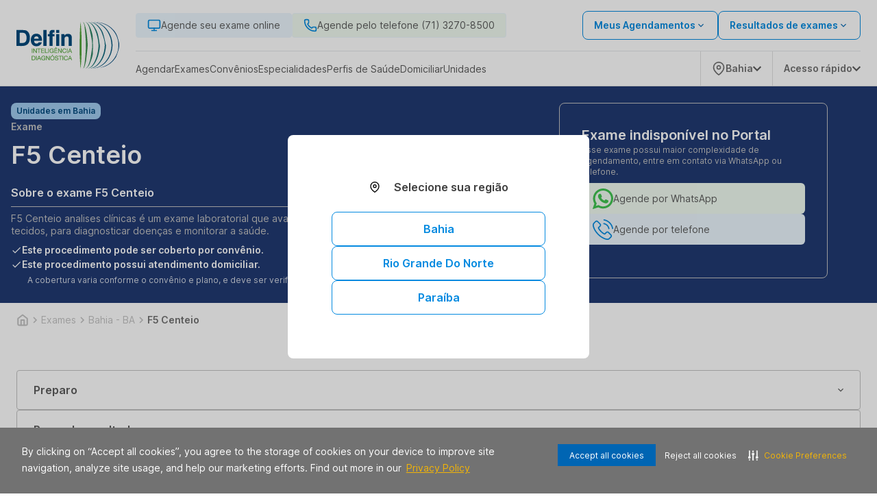

--- FILE ---
content_type: text/html; charset=utf-8
request_url: https://www.delfindiagnosticos.com.br/exame/bahia-ba/f5-centeio-48582
body_size: 38968
content:
<!DOCTYPE html><html lang="pt-BR"><head><meta charSet="utf-8" data-next-head=""/><meta name="viewport" content="width=device-width" data-next-head=""/><script type="application/ld+json" data-next-head="">{"@context":"https://schema.org","@graph":[{"@type":"SiteNavigationElement","name":"Home","url":"https://www.delfindiagnosticos.com.br"},{"@type":"SiteNavigationElement","name":"Agendar","url":"https://www.delfindiagnosticos.com.br/agendamento-online/"},{"@type":"SiteNavigationElement","name":"Web Check-in","url":"https://webcheckin.alliar.com/?domain=undefined"},{"@type":"SiteNavigationElement","name":"Resultados de Exames"},{"@type":"SiteNavigationElement","name":"Unidades","url":"https://www.delfindiagnosticos.com.br/unidades"},{"@type":"SiteNavigationElement","name":"Domiciliar","url":"https://www.delfindiagnosticos.com.br/domiciliar"},{"@type":"SiteNavigationElement","name":"Dúvidas Frequentes","url":"https://www.delfindiagnosticos.com.br/informacoes-exames"},{"@type":"SiteNavigationElement","name":"Covid-19","url":"https://www.delfindiagnosticos.com.br/covid_19"},{"@type":"SiteNavigationElement","name":"Domiciliar","url":"https://www.delfindiagnosticos.com.br/domiciliar"},{"@type":"SiteNavigationElement","name":"Exames","url":"https://www.delfindiagnosticos.com.br/exames"},{"@type":"SiteNavigationElement","name":"Vacinas","url":"https://www.delfindiagnosticos.com.br/vacinas"},{"@type":"SiteNavigationElement","name":"Check-ups","url":"https://www.delfindiagnosticos.com.br/check-ups"},{"@type":"SiteNavigationElement","name":"Convênios","url":"https://www.delfindiagnosticos.com.br/agendamento-online/#/marcacao/exame"},{"@type":"SiteNavigationElement","name":"Cartão Aliança","url":"https://www.cartaoalianca.com.br/"},{"@type":"SiteNavigationElement","name":"Empresarial","url":"https://www.delfindiagnosticos.com.br/empresarial"},{"@type":"SiteNavigationElement","name":"Portal do Cliente","url":"https://www.delfindiagnosticos.com.br/agendamento-online/#/marcacao/meus-agendamentos?redirect=meus-agendamentos"}]}</script><link rel="shortcut icon" href="https://storage.googleapis.com/alliar-jornada-digital-13c0.appspot.com/home_vendas/wakanda/production/Delfin_32_47c2a0082b/Delfin_32_47c2a0082b.ico" data-next-head=""/><link rel="apple-touch-icon" href="https://storage.googleapis.com/alliar-jornada-digital-13c0.appspot.com/home_vendas/wakanda/production/Delfin_32_47c2a0082b/Delfin_32_47c2a0082b.ico" data-next-head=""/><link rel="canonical" href="https://www.delfindiagnosticos.com.br/exame/bahia-ba/f5-centeio-48582" data-next-head=""/><meta property="og:image" content="https://storage.googleapis.com/alliar-jornada-digital-13c0.appspot.com/home_vendas/wakanda/production/Delfin_1200x675_398146e2db/Delfin_1200x675_398146e2db.png" data-next-head=""/><meta property="og:image:alt" content="Delfin Inteligência Diagnóstica" data-next-head=""/><meta property="og:image:type" content="image/png" data-next-head=""/><meta property="og:image:width" content="1200" data-next-head=""/><meta property="og:image:height" content="675" data-next-head=""/><meta property="og:url" content="https://www.delfindiagnosticos.com.br/exame/bahia-ba/f5-centeio-48582" data-next-head=""/><meta property="og:type" content="website" data-next-head=""/><meta property="og:locale" content="pt-BR" data-next-head=""/><meta property="og:site_name" content="Delfin Inteligência Diagnóstica" data-next-head=""/><meta name="facebook-domain-verification" content="0oyi9z7nxu1iw9w12q9kbuq34a4dk5" data-next-head=""/><link rel="manifest" href="/manifest.json" data-next-head=""/><meta name="robots" content="index,follow" data-next-head=""/><script type="application/ld+json" data-next-head="">{"@context":"https://schema.org","@type":"HowTo","name":"Agende ou compre exames de forma simples","description":"Agende ou compre exames de forma simples","url":"https://www.delfindiagnosticos.com.br/exame/bahia-ba/f5-centeio-48582","step":[{"@type":"HowToStep","text":"Após adicionar o procedimento desejado no carrinho clique em “Continuar Agendamento”, você será direcionado para nossa plataforma de auto agendamento.","name":"Adicione o procedimento escolhido ao carrinho"},{"@type":"HowToStep","text":"Marque seu procedimento no dia e horário desejado sem burocracia e escolha a unidade mais próxima de você.","name":"Escolha o melhor dia e horário"},{"@type":"HowToStep","text":"Faça o procedimento na unidade escolhida ou agende para receber em casa.","name":"Faça o procedimento"}]}</script><script type="application/ld+json" data-next-head="">{"@context":"https://schema.org","@type":"Product","name":"Exame F5  Centeio","image":"https://storage.googleapis.com/alliar-jornada-digital-13c0.appspot.com/home_vendas/wakanda/production/Delfin_1200x675_398146e2db/Delfin_1200x675_398146e2db.png","description":"Exame F5  Centeio com o melhor preço em Bahia - BA. Tópicos: F5 - Centeio | Rast Centeio - F5  | Centeio - F5 Rast | Rast - Centeio  (f5   -   Alimento) | Código Afip: A49 | Rast Centeio - F5","sku":48582,"brand":{"@type":"Brand","name":"Delfin Inteligência Diagnóstica"},"offers":{"@type":"Offer","price":48,"priceCurrency":"BRL","availability":"https://schema.org/InStock"}}</script><script type="application/ld+json" data-next-head="">{}</script><script type="application/ld+json" data-next-head="">{"@context":"https://schema.org","@type":"MedicalOrganization","name":"Delfin Inteligência Diagnóstica","alternateName":"Delfin Inteligência Diagnóstica (Bahia - BA)","url":"https://www.delfindiagnosticos.com.br","logo":"https://storage.googleapis.com/alliar-jornada-digital-13c0.appspot.com/home_vendas/wakanda/production/Delfin_1200x1200_568b06558f/Delfin_1200x1200_568b06558f.png","sameAs":["https://www.facebook.com/delfin.diagnosticos/","https://www.instagram.com/delfindiagnosticosoficial",null,"https://www.linkedin.com/company/ecocl%C","https://www.delfindiagnosticos.com.br"]}</script><script type="application/ld+json" data-next-head="">{"@context":"https://schema.org","@type":"WebPage","name":"Exame F5  Centeio","description":"Exame F5  Centeio com o melhor preço em Bahia - BA. Tópicos: F5 - Centeio | Rast Centeio - F5  | Centeio - F5 Rast | Rast - Centeio  (f5   -   Alimento) | Código Afip: A49 | Rast Centeio - F5","url":"https://www.delfindiagnosticos.com.br/exame/bahia-ba/f5-centeio-48582","image":{"@type":"ImageObject","name":"Exame F5  Centeio em Bahia - BA","url":"https://storage.googleapis.com/alliar-jornada-digital-13c0.appspot.com/home_vendas/wakanda/production/Delfin_1200x675_398146e2db/Delfin_1200x675_398146e2db.png","width":"1200","height":"675"}}</script><title data-next-head="">Exame F5  Centeio em Bahia - BA | BA</title><meta name="keywords" content="F5 - Centeio | Rast Centeio - F5  | Centeio - F5 Rast | Rast - Centeio  (f5   -   Alimento) | Código Afip: A49 | Rast Centeio - F5,Análises Clinicas,Atendimento Domiciliar,Não Precisa De Agendamento,Entrega Em 5 Dias Úteis" data-next-head=""/><meta name="description" content="Exames F5  Centeio (Bahia - BA) com o Melhor Custo Benefício. Conheça nossas unidades e consulte atendimento domiciliar. Agendar!" data-next-head=""/><meta property="og:title" content="Exame F5  Centeio em Bahia - BA | BA" data-next-head=""/><meta property="og:description" content="Exames F5  Centeio (Bahia - BA) com o Melhor Custo Benefício. Conheça nossas unidades e consulte atendimento domiciliar. Agendar!" data-next-head=""/><meta property="og:image:type" content="image/png" data-next-head=""/><link rel="preload" href="https://storage.googleapis.com/alliar-jornada-digital-13c0.appspot.com/home_vendas/wakanda/production/LOGOS_SVG_320x70_5_4516ca326a/LOGOS_SVG_320x70_5_4516ca326a.svg" as="image" data-next-head=""/><link rel="preload" href="/fonts/inter/UcC73FwrK3iLTeHuS_fvQtMwCp50KnMa1ZL7W0Q5nw.woff2" as="font" type="font/woff2" crossorigin="anonymous"/><link rel="preload" href="/fonts/inter/UcC73FwrK3iLTeHuS_fvQtMwCp50KnMa1pL7W0Q5n-wU.woff2" as="font" type="font/woff2" crossorigin="anonymous"/><link rel="preload" href="/fonts/inter/UcC73FwrK3iLTeHuS_fvQtMwCp50KnMa25L7W0Q5n-wU.woff2" as="font" type="font/woff2" crossorigin="anonymous"/><link rel="preload" href="/fonts/inter/UcC73FwrK3iLTeHuS_fvQtMwCp50KnMa2JL7W0Q5n-wU.woff2" as="font" type="font/woff2" crossorigin="anonymous"/><link rel="preload" href="/fonts/inter/UcC73FwrK3iLTeHuS_fvQtMwCp50KnMa0ZL7W0Q5n-wU.woff2" as="font" type="font/woff2" crossorigin="anonymous"/><link rel="preload" href="/fonts/inter/UcC73FwrK3iLTeHuS_fvQtMwCp50KnMa2ZL7W0Q5n-wU.woff2" as="font" type="font/woff2" crossorigin="anonymous"/><link rel="preload" href="/fonts/inter/UcC73FwrK3iLTeHuS_fvQtMwCp50KnMa2pL7W0Q5n-wU.woff2" as="font" type="font/woff2" crossorigin="anonymous"/><link rel="preload" href="/fonts/poppins/poppins-v20-latin-300.woff2" as="font" type="font/woff2" crossorigin="anonymous"/><link rel="preload" href="/fonts/poppins/poppins-v20-latin-regular.woff2" as="font" type="font/woff2" crossorigin="anonymous"/><link rel="preload" href="/fonts/poppins/poppins-v20-latin-500.woff2" as="font" type="font/woff2" crossorigin="anonymous"/><link rel="preload" href="/fonts/poppins/poppins-v20-latin-600.woff2" as="font" type="font/woff2" crossorigin="anonymous"/><link rel="preload" href="/fonts/poppins/poppins-v20-latin-700.woff2" as="font" type="font/woff2" crossorigin="anonymous"/><link rel="stylesheet" type="text/css" href="https://cdn-prod.securiti.ai/consent/cookie-consent.css"/><meta name="theme-color" content="#213A72"/><script>(function(w,d,s,l,i){w[l]=w[l]||[];w[l].push({'gtm.start':
                  new Date().getTime(),event:'gtm.js'});var f=d.getElementsByTagName(s)[0],
                  j=d.createElement(s),dl=l!='dataLayer'?'&l='+l:'';j.async=true;j.src=
                  'https://www.googletagmanager.com/gtm.js?id='+i+dl;f.parentNode.insertBefore(j,f);
                  })(window,document,'script','dataLayer','GTM-WJWCFML');</script><script>
                  (function(h,o,t,j,a,r){
                    h.hj=h.hj||function(){(h.hj.q=h.hj.q||[]).push(arguments)};
                    h._hjSettings={hjid:3921418,hjsv:6};
                    a=o.getElementsByTagName('head')[0];
                    r=o.createElement('script');r.async=1;
                    r.src=t+h._hjSettings.hjid+j+h._hjSettings.hjsv;
                    a.appendChild(r);
                  })(window,document,'https://static.hotjar.com/c/hotjar-','.js?sv=');
                </script><link rel="preload" href="https://assets.allianca.com/home/production/_next/static/css/9df4b089ebe23f8f.css" as="style"/><link rel="stylesheet" href="https://assets.allianca.com/home/production/_next/static/css/9df4b089ebe23f8f.css" data-n-g=""/><link rel="preload" href="https://assets.allianca.com/home/production/_next/static/css/b794cb3f659e4cf5.css" as="style"/><link rel="stylesheet" href="https://assets.allianca.com/home/production/_next/static/css/b794cb3f659e4cf5.css" data-n-p=""/><noscript data-n-css=""></noscript><script defer="" nomodule="" src="https://assets.allianca.com/home/production/_next/static/chunks/polyfills-42372ed130431b0a.js"></script><script src="https://assets.allianca.com/home/production/_next/static/chunks/webpack-5a053d4592d3a207.js" defer=""></script><script src="https://assets.allianca.com/home/production/_next/static/chunks/framework-b9fd9bcc3ecde907.js" defer=""></script><script src="https://assets.allianca.com/home/production/_next/static/chunks/main-30632a7b9bd55190.js" defer=""></script><script src="https://assets.allianca.com/home/production/_next/static/chunks/pages/_app-9334f50b7632ba21.js" defer=""></script><script src="https://assets.allianca.com/home/production/_next/static/chunks/pages/%5Bcategory%5D/%5Bregion%5D/%5Bexam%5D-d630c7df2a21efb6.js" defer=""></script><script src="https://assets.allianca.com/home/production/_next/static/D8ySNoPyZ5UWBhqsKFtvY/_buildManifest.js" defer=""></script><script src="https://assets.allianca.com/home/production/_next/static/D8ySNoPyZ5UWBhqsKFtvY/_ssgManifest.js" defer=""></script><style data-styled="" data-styled-version="6.1.19">.FHEow{display:flex;align-items:center;justify-content:center;border:0;border-radius:8px;padding:12px;height:50px;text-transform:uppercase;font-size:1rem;font-weight:600;cursor:pointer;line-height:150%;color:#213A72;background:inherit;border:1px solid #213A72;width:100%;}/*!sc*/
.FHEow :hover{color:#fff;background:#213A72;}/*!sc*/
.FHEow :disabled{color:#CDCDCD;border-color:#CDCDCD;}/*!sc*/
.FHEow :disabled :hover{background:inherit;}/*!sc*/
@media (max-width:940px){.FHEow{width:100%;height:40px;font-size:0.875rem;border-radius:4px;line-height:22px;padding:8px;}}/*!sc*/
.iEsJKq{display:flex;align-items:center;justify-content:center;border:0;border-radius:8px;padding:12px;height:50px;text-transform:uppercase;font-size:1rem;font-weight:600;cursor:pointer;line-height:150%;color:#fff;background:#213A72;width:100%;}/*!sc*/
.iEsJKq :hover{background:#213A72;box-shadow:0px -3px 17px rgba(0, 0, 0, 0.15),0px 3px 11px -4px rgba(22, 34, 51, 0.15);}/*!sc*/
.iEsJKq :disabled{color:#fff;background:#CDCDCD;}/*!sc*/
@media (max-width:940px){.iEsJKq{width:100%;height:40px;font-size:0.875rem;border-radius:4px;line-height:22px;padding:8px;}}/*!sc*/
data-styled.g1[id="styles__Wrapper-sc-11cbjih-0"]{content:"FHEow,iEsJKq,"}/*!sc*/
.dOUJsu{display:flex;justify-content:center;align-items:center;top:0px;left:0px;position:fixed;width:100%;height:100%;background-color:rgba(0,0,0,0.2);z-index:1000;cursor:initial;display:none;}/*!sc*/
data-styled.g18[id="styles__ContainerModal-sc-7nwpjw-0"]{content:"dOUJsu,"}/*!sc*/
.bkTqQk{width:100%;max-width:460px;max-height:304px;border-radius:8px;background:#fff;box-shadow:0px 16px 40px 4px rgba(0,0,0,0.08);}/*!sc*/
@media (max-width:480px){.bkTqQk{max-width:initial;max-height:initial;width:100%;height:100%;border-radius:0px;}.bkTqQk .title{text-align:start;margin-top:40px;}.bkTqQk .description{text-align:start;}}/*!sc*/
data-styled.g19[id="styles__ModalCardItem-sc-7nwpjw-1"]{content:"bkTqQk,"}/*!sc*/
.ldWWue{font-family:Inter,-apple-system,BlinkMacSystemFont,'Segoe UI',Roboto,Oxygen,Ubuntu,Cantarell,'Open Sans','Helvetica Neue',sans-serif;color:#393b47;text-align:center;font-size:24px;font-weight:600;line-height:32px;margin-bottom:8px;}/*!sc*/
data-styled.g20[id="styles__Title-sc-7nwpjw-2"]{content:"ldWWue,"}/*!sc*/
.laRfll{font-family:Inter,-apple-system,BlinkMacSystemFont,'Segoe UI',Roboto,Oxygen,Ubuntu,Cantarell,'Open Sans','Helvetica Neue',sans-serif;color:#5C5C5C;text-align:center;font-size:1rem;font-weight:400!important;line-height:24px;}/*!sc*/
data-styled.g21[id="styles__Description-sc-7nwpjw-3"]{content:"laRfll,"}/*!sc*/
.cFDPKD{display:flex;justify-content:center;padding:0px 40px 40px 40px;}/*!sc*/
data-styled.g22[id="styles__ContainerForm-sc-7nwpjw-4"]{content:"cFDPKD,"}/*!sc*/
.hGa-dGL{width:100%;}/*!sc*/
.hGa-dGL a{margin-top:24px;}/*!sc*/
.hGa-dGL a+a{margin-top:8px;}/*!sc*/
data-styled.g23[id="styles__FormCardItem-sc-7nwpjw-5"]{content:"hGa-dGL,"}/*!sc*/
.bNEgAy{display:flex;justify-content:flex-end;padding-right:8px;padding-top:8px;}/*!sc*/
data-styled.g24[id="styles__Header-sc-7nwpjw-6"]{content:"bNEgAy,"}/*!sc*/
.jgwJKR{height:40px;width:40px;display:flex;justify-content:center;align-items:center;cursor:pointer;}/*!sc*/
.jgwJKR svg{font-size:20px;}/*!sc*/
data-styled.g25[id="styles__ContainerClose-sc-7nwpjw-7"]{content:"jgwJKR,"}/*!sc*/
.eIpqHD{display:flex;border-radius:100px;background-color:#2EAAE7;cursor:pointer;}/*!sc*/
data-styled.g55[id="styles__Container-sc-6n691g-0"]{content:"eIpqHD,"}/*!sc*/
.fshWJr{display:flex;width:fit-content;align-items:center;padding:12px;border-top-left-radius:100px;border-bottom-left-radius:100px;}/*!sc*/
data-styled.g56[id="styles__ContainerInfo-sc-6n691g-1"]{content:"fshWJr,"}/*!sc*/
.iNanVA{font-family:Inter,-apple-system,BlinkMacSystemFont,'Segoe UI',Roboto,Oxygen,Ubuntu,Cantarell,'Open Sans','Helvetica Neue',sans-serif;font-weight:600;text-decoration:none;margin-left:12px;color:#fff;}/*!sc*/
@media (max-width:940px){.iNanVA{display:none;}}/*!sc*/
data-styled.g57[id="styles__Text-sc-6n691g-2"]{content:"iNanVA,"}/*!sc*/
.biKtCn{display:flex;flex-direction:column;gap:16px;align-items:flex-end;position:fixed;bottom:32px;right:32px;z-index:50;}/*!sc*/
data-styled.g61[id="styles__FloatingButtonContainer-sc-1rd430m-0"]{content:"biKtCn,"}/*!sc*/
.jgFjTz{width:24px;height:24px;}/*!sc*/
data-styled.g62[id="styles__Icon-sc-1rd430m-1"]{content:"jgFjTz,"}/*!sc*/
.ejLYfY{display:flex;align-items:center;justify-content:space-between;width:fit-content;background-color:#048ae0;color:#fff;padding:12px 32px;border-radius:8px;font-size:1rem;font-weight:600;line-height:24px;width:100%;border:0;cursor:pointer;font-family:Inter,-apple-system,BlinkMacSystemFont,'Segoe UI',Roboto,Oxygen,Ubuntu,Cantarell,'Open Sans','Helvetica Neue',sans-serif;transition:all 0.2s;justify-content:center;background-color:#fff;color:#048ae0;border:solid 1px #048ae0;}/*!sc*/
.ejLYfY:hover{background-color:#014A7E;color:#fff;}/*!sc*/
.ejLYfY svg{margin-left:8px;}/*!sc*/
.ejLYfY:hover{background-color:#fff;color:#014A7E;border:solid 1px #014A7E;}/*!sc*/
.ejLYfY:disabled{background-color:#C2C2C2;border:solid 1px #C2C2C2;color:#717171;cursor:default;}/*!sc*/
.ejLYfY:disabled:hover{background-color:#C2C2C2;border:solid 1px #C2C2C2;color:#717171;}/*!sc*/
data-styled.g63[id="styles__Button-sc-elfsav-0"]{content:"ejLYfY,"}/*!sc*/
.jMVntT{width:100%;height:100%;display:flex;align-items:center;justify-content:center;background-color:#fff;border:1px solid #E0E0E0;border-radius:8px;padding:1.5rem;transition:all ease-in-out 0.2s;}/*!sc*/
.jMVntT:hover{border:1px solid rgba(7,78,184,1);}/*!sc*/
@media (max-width:940px){.jMVntT{min-width:365px;}}/*!sc*/
@media (max-width:640px){.jMVntT{justify-content:space-between;padding:1.5rem;height:100%;}.jMVntT svg{color:#014A7E;}}/*!sc*/
data-styled.g64[id="styles__Wrapper-sc-1fl9mcc-0"]{content:"jMVntT,"}/*!sc*/
.gPFdHZ{display:flex;flex-direction:column;justify-content:space-between;gap:1rem;width:100%;height:100%;min-width:354px;}/*!sc*/
@media (max-width:640px){.gPFdHZ{gap:1rem;}}/*!sc*/
data-styled.g65[id="styles__CardContainer-sc-1fl9mcc-1"]{content:"gPFdHZ,"}/*!sc*/
.fOUQPP{font-family:Inter,-apple-system,BlinkMacSystemFont,'Segoe UI',Roboto,Oxygen,Ubuntu,Cantarell,'Open Sans','Helvetica Neue',sans-serif;font-weight:600;font-size:1.125rem;line-height:24px;color:#5C5C5C;height:48px;display:-webkit-box;-webkit-line-clamp:2;-webkit-box-orient:vertical;overflow:hidden;text-overflow:ellipsis;}/*!sc*/
@media (max-width:640px){.fOUQPP{font-size:1.125rem;}}/*!sc*/
data-styled.g66[id="styles__Title-sc-1fl9mcc-2"]{content:"fOUQPP,"}/*!sc*/
.kNLpSb{font-family:Inter,-apple-system,BlinkMacSystemFont,'Segoe UI',Roboto,Oxygen,Ubuntu,Cantarell,'Open Sans','Helvetica Neue',sans-serif;font-weight:400;font-size:0.75rem;color:#717171;}/*!sc*/
@media (max-width:640px){.kNLpSb{font-size:0.75rem;}}/*!sc*/
data-styled.g68[id="styles__ValuesText-sc-1fl9mcc-4"]{content:"kNLpSb,"}/*!sc*/
.jrXfVy{font-family:Inter,-apple-system,BlinkMacSystemFont,'Segoe UI',Roboto,Oxygen,Ubuntu,Cantarell,'Open Sans','Helvetica Neue',sans-serif;font-weight:600;line-height:32px;color:#050505;font-size:1.25rem;margin-top:4px;margin-bottom:12px;}/*!sc*/
@media (max-width:640px){.jrXfVy{font-size:1.75rem;font-weight:700;}}/*!sc*/
data-styled.g69[id="styles__PriceContainer-sc-1fl9mcc-5"]{content:"jrXfVy,"}/*!sc*/
.hEMRIb{display:flex;justify-content:space-between;flex-direction:row;gap:0.25rem;}/*!sc*/
data-styled.g70[id="styles__TitleContainer-sc-1fl9mcc-6"]{content:"hEMRIb,"}/*!sc*/
.fBlpzo{font-family:Inter,-apple-system,BlinkMacSystemFont,'Segoe UI',Roboto,Oxygen,Ubuntu,Cantarell,'Open Sans','Helvetica Neue',sans-serif;color:#717171;font-weight:400;font-size:0.75rem;line-height:150%;margin-bottom:12px;}/*!sc*/
@media (max-width:640px){.fBlpzo{font-family:Inter,-apple-system,BlinkMacSystemFont,'Segoe UI',Roboto,Oxygen,Ubuntu,Cantarell,'Open Sans','Helvetica Neue',sans-serif;font-size:0.75rem;}}/*!sc*/
data-styled.g71[id="styles__ValueDescription-sc-1fl9mcc-7"]{content:"fBlpzo,"}/*!sc*/
.jSqXUl{background-color:#E0E0E0;height:1px;border:none;}/*!sc*/
data-styled.g72[id="styles__Line-sc-1fl9mcc-8"]{content:"jSqXUl,"}/*!sc*/
.fVBeeU{display:flex;flex-direction:column;}/*!sc*/
data-styled.g73[id="styles__ValuesContainer-sc-1fl9mcc-9"]{content:"fVBeeU,"}/*!sc*/
.huWjRW{display:flex;align-items:center;justify-content:flex-end;gap:1rem;}/*!sc*/
data-styled.g76[id="styles__ButtonContainer-sc-1fl9mcc-12"]{content:"huWjRW,"}/*!sc*/
.hLVKCQ{display:inline-flex;background-color:#074eb8;color:#ffffff;font-size:12px;font-weight:600;padding:4px 8px;border-radius:5px;line-height:1;white-space:nowrap;width:fit-content;margin-top:-15px;}/*!sc*/
data-styled.g77[id="styles__HealthInsuranceTag-sc-1fl9mcc-13"]{content:"hLVKCQ,"}/*!sc*/
.dunaa-d{display:flex;justify-content:center;align-items:center;height:24px;width:fit-content;padding:0px 8px;border-radius:8px;background-color:#A0CAEE;}/*!sc*/
data-styled.g78[id="styles__Container-sc-9q4hfx-0"]{content:"dunaa-d,"}/*!sc*/
.mCipt{font-family:Inter,-apple-system,BlinkMacSystemFont,'Segoe UI',Roboto,Oxygen,Ubuntu,Cantarell,'Open Sans','Helvetica Neue',sans-serif;font-size:0.75rem;line-height:1rem;font-weight:600;color:#014a7e;}/*!sc*/
data-styled.g79[id="styles__Text-sc-9q4hfx-1"]{content:"mCipt,"}/*!sc*/
.gETKJx{display:flex;flex-direction:column;align-items:center;justify-content:center;height:auto;width:100%;transition:all;}/*!sc*/
data-styled.g80[id="style__Disclosure-sc-1jmessz-0"]{content:"gETKJx,"}/*!sc*/
.hFyvzi{cursor:pointer;display:flex;align-items:center;justify-content:space-between;width:100%;padding:8px 0;background:none;border:none;border-bottom:1px solid #C2C2C2;font-family:Inter,-apple-system,BlinkMacSystemFont,'Segoe UI',Roboto,Oxygen,Ubuntu,Cantarell,'Open Sans','Helvetica Neue',sans-serif;transition:all;}/*!sc*/
data-styled.g81[id="style__DisclosureButton-sc-1jmessz-1"]{content:"hFyvzi,"}/*!sc*/
.iyCcom{font-size:1rem;font-family:Inter,-apple-system,BlinkMacSystemFont,'Segoe UI',Roboto,Oxygen,Ubuntu,Cantarell,'Open Sans','Helvetica Neue',sans-serif;font-weight:600;color:#fff;text-align:start;transition:all;}/*!sc*/
data-styled.g82[id="style__DisclosureTitle-sc-1jmessz-2"]{content:"iyCcom,"}/*!sc*/
.iXyccz{width:24px;height:24px;display:flex;align-items:center;justify-content:center;font-size:24px;font-weight:700;color:#fff;text-align:start;transition:all;}/*!sc*/
.iXyccz img{width:24px;height:24px;}/*!sc*/
data-styled.g83[id="style__DisclosureIcon-sc-1jmessz-3"]{content:"iXyccz,"}/*!sc*/
.gEveqO{display:flex;flex-direction:column;align-items:flex-start;justify-content:flex-start;font-family:Inter,-apple-system,BlinkMacSystemFont,'Segoe UI',Roboto,Oxygen,Ubuntu,Cantarell,'Open Sans','Helvetica Neue',sans-serif;width:100%;gap:10px;font-size:0.625rem;opacity:0;height:0;overflow:hidden;transition:all 0.3s;margin-top:8px;}/*!sc*/
@media (min-width:940px){.gEveqO{margin:8px 0;}}/*!sc*/
.gEveqO.open{opacity:1;height:100%;overflow:hidden;transition:all 0.3s;}/*!sc*/
data-styled.g84[id="style__DisclosurePanel-sc-1jmessz-4"]{content:"gEveqO,"}/*!sc*/
.hFKqXW{position:relative;}/*!sc*/
@media (max-width:768px){.hFKqXW{padding-bottom:0;margin-bottom:0;min-height:550px;}}/*!sc*/
data-styled.g96[id="styles__Wrapper-sc-14rg3w5-0"]{content:"hFKqXW,"}/*!sc*/
.kjfFAo{display:flex;flex-direction:column;justify-content:center;align-items:flex-start;position:relative;height:100%;}/*!sc*/
data-styled.g97[id="styles__ContentWrapper-sc-14rg3w5-1"]{content:"kjfFAo,"}/*!sc*/
.hONhmi{display:flex;flex-wrap:wrap;width:100%;max-width:81.25rem;margin-left:auto;margin-right:auto;padding:calc(2rem / 1.33333) calc(2rem / 2);gap:4rem;}/*!sc*/
@media (min-width:940px){.hONhmi{flex-wrap:nowrap;gap:80px;}}/*!sc*/
data-styled.g98[id="styles__ContainerWrapper-sc-14rg3w5-2"]{content:"hONhmi,"}/*!sc*/
.dfGTpl{display:flex;flex-direction:column;gap:24px;color:#fff;max-width:800px;width:100%;}/*!sc*/
@media (max-width:768px){.dfGTpl{height:auto;}}/*!sc*/
data-styled.g99[id="styles__InfoContainer-sc-14rg3w5-3"]{content:"dfGTpl,"}/*!sc*/
.LhMVo{display:grid;font-size:2.625rem;font-weight:400;font-family:Inter,-apple-system,BlinkMacSystemFont,'Segoe UI',Roboto,Oxygen,Ubuntu,Cantarell,'Open Sans','Helvetica Neue',sans-serif;text-transform:capitalize;gap:4px;}/*!sc*/
@media (min-width:768px){.LhMVo{font-size:1.75rem;margin-bottom:8px;}}/*!sc*/
data-styled.g100[id="styles__Title-sc-14rg3w5-4"]{content:"LhMVo,"}/*!sc*/
.hGEhqd{font-family:Inter,-apple-system,BlinkMacSystemFont,'Segoe UI',Roboto,Oxygen,Ubuntu,Cantarell,'Open Sans','Helvetica Neue',sans-serif;font-weight:600;font-size:2.25rem;}/*!sc*/
@media (max-width:768px){.hGEhqd{display:flex;flex-direction:column;}}/*!sc*/
data-styled.g101[id="styles__DescTitle-sc-14rg3w5-5"]{content:"hGEhqd,"}/*!sc*/
.fzWtBt{font-size:0.875rem;font-weight:400;text-transform:capitalize;color:#C2C2C2;font-family:Inter,-apple-system,BlinkMacSystemFont,'Segoe UI',Roboto,Oxygen,Ubuntu,Cantarell,'Open Sans','Helvetica Neue',sans-serif;}/*!sc*/
@media (min-width:940px){.fzWtBt{font-size:0.875rem;font-weight:600;}}/*!sc*/
data-styled.g103[id="styles__Category-sc-14rg3w5-7"]{content:"fzWtBt,"}/*!sc*/
.dJsUmf{font-size:0.875rem;font-weight:400;}/*!sc*/
@media (max-width:768px){.dJsUmf{font-size:0.75rem;margin-bottom:8px;}}/*!sc*/
data-styled.g104[id="styles__Description-sc-14rg3w5-8"]{content:"dJsUmf,"}/*!sc*/
.jotmHT{display:flex;flex-direction:column;background-color:#213a72;}/*!sc*/
data-styled.g107[id="styles__Header-sc-14rg3w5-11"]{content:"jotmHT,"}/*!sc*/
.sCuew{font-family:Inter,-apple-system,BlinkMacSystemFont,'Segoe UI',Roboto,Oxygen,Ubuntu,Cantarell,'Open Sans','Helvetica Neue',sans-serif;font-size:0.875rem;line-height:1.125rem;font-weight:400;color:#C2C2C2;text-align:start;}/*!sc*/
data-styled.g108[id="styles__DisclosureContent-sc-14rg3w5-12"]{content:"sCuew,"}/*!sc*/
.fuATsf{display:flex;flex-direction:column;gap:8px;}/*!sc*/
data-styled.g109[id="styles__InfosWrapper-sc-14rg3w5-13"]{content:"fuATsf,"}/*!sc*/
.fUfrmT{display:flex;align-items:center;gap:8px;}/*!sc*/
.fUfrmT span{color:#fff;font-weight:600;font-size:0.875rem;}/*!sc*/
.fUfrmT img{width:16px;height:16px;}/*!sc*/
data-styled.g110[id="styles__InfoLine-sc-14rg3w5-14"]{content:"fUfrmT,"}/*!sc*/
.jVakpH{font-size:0.75rem;font-weight:400;color:#fff;opacity:0.8;margin-top:4px;margin-left:24px;}/*!sc*/
data-styled.g111[id="styles__DescriptionText-sc-14rg3w5-15"]{content:"jVakpH,"}/*!sc*/
.hBQNbh{font-family:Inter,-apple-system,BlinkMacSystemFont,'Segoe UI',Roboto,Oxygen,Ubuntu,Cantarell,'Open Sans','Helvetica Neue',sans-serif;font-size:16px;font-weight:400;line-height:24px;color:#818181!important;}/*!sc*/
.hBQNbh p{font-family:Inter,-apple-system,BlinkMacSystemFont,'Segoe UI',Roboto,Oxygen,Ubuntu,Cantarell,'Open Sans','Helvetica Neue',sans-serif;font-size:16px;font-weight:400;line-height:24px;color:#818181!important;}/*!sc*/
.hBQNbh span{font-family:Inter,-apple-system,BlinkMacSystemFont,'Segoe UI',Roboto,Oxygen,Ubuntu,Cantarell,'Open Sans','Helvetica Neue',sans-serif;font-size:16px;font-weight:400;line-height:24px;color:#818181!important;}/*!sc*/
.hBQNbh strong{font-family:Inter,-apple-system,BlinkMacSystemFont,'Segoe UI',Roboto,Oxygen,Ubuntu,Cantarell,'Open Sans','Helvetica Neue',sans-serif;font-weight:600;}/*!sc*/
@media (max-width:640px){.hBQNbh a{font-size:0.875rem;}}/*!sc*/
data-styled.g115[id="pages__ContentWrapper-sc-s07sge-0"]{content:"hBQNbh,"}/*!sc*/
.bynkVr{display:flex;flex-direction:column;gap:24px;margin-top:48px;margin-bottom:48px;}/*!sc*/
data-styled.g116[id="pages__InfoSection-sc-s07sge-1"]{content:"bynkVr,"}/*!sc*/
.bXkBsd{display:flex;align-items:center;width:100%;max-width:81.25rem;margin-left:auto;margin-right:auto;padding:1rem 1.5rem;}/*!sc*/
@media (max-width:940px){.bXkBsd{display:none;}}/*!sc*/
data-styled.g122[id="styles__ContainerDivWrapper-sc-1ugm1k6-0"]{content:"bXkBsd,"}/*!sc*/
.ccKDSd{display:flex;flex-wrap:wrap;gap:1.5rem;}/*!sc*/
data-styled.g123[id="styles__Ol-sc-1ugm1k6-1"]{content:"ccKDSd,"}/*!sc*/
.llAsto{display:flex;align-items:center;gap:1.5rem;font-family:Inter,-apple-system,BlinkMacSystemFont,'Segoe UI',Roboto,Oxygen,Ubuntu,Cantarell,'Open Sans','Helvetica Neue',sans-serif;color:#C2C2C2;}/*!sc*/
.llAsto:last-child{font-weight:600;color:#717171;}/*!sc*/
data-styled.g124[id="styles__Li-sc-1ugm1k6-2"]{content:"llAsto,"}/*!sc*/
.gpxplj{display:flex;color:inherit;font-size:0.875rem;text-decoration:none;cursor:pointer;}/*!sc*/
.gpxplj span{display:flex;align-items:center;font-family:Inter,-apple-system,BlinkMacSystemFont,'Segoe UI',Roboto,Oxygen,Ubuntu,Cantarell,'Open Sans','Helvetica Neue',sans-serif;line-height:18px;}/*!sc*/
data-styled.g125[id="styles__ListAnchor-sc-1ugm1k6-3"]{content:"gpxplj,"}/*!sc*/
.bXcKpk{display:flex;}/*!sc*/
data-styled.g126[id="styles__ChevronsContainer-sc-1ugm1k6-4"]{content:"bXcKpk,"}/*!sc*/
.cWYMjn{font-weight:400;font-size:0.875rem;color:#0072BC;margin-bottom:0.5rem;max-width:378px;}/*!sc*/
@media (max-width:940px){.cWYMjn{max-width:328px;font-size:1.125rem;}}/*!sc*/
data-styled.g139[id="styles__Subtitle-sc-7vx4dx-0"]{content:"cWYMjn,"}/*!sc*/
.hOnwCN{padding-bottom:2rem;max-width:342px;font-size:1rem;color:#363636;}/*!sc*/
@media (max-width:940px){.hOnwCN{font-size:0.875rem;max-width:318px;}}/*!sc*/
data-styled.g140[id="styles__Text-sc-7vx4dx-1"]{content:"hOnwCN,"}/*!sc*/
.tzYaJ{font-size:1rem;font-weight:400;color:#213A72;padding-right:2.5rem;text-transform:uppercase;}/*!sc*/
@media (max-width:940px){.tzYaJ{font-size:0.875rem;}}/*!sc*/
data-styled.g141[id="styles__Title-sc-7vx4dx-2"]{content:"tzYaJ,"}/*!sc*/
.dsRPUV{position:relative;max-width:100%;height:560px;padding:3.5rem;}/*!sc*/
@media (max-width:940px){.dsRPUV{height:548px;padding:1rem;font-size:0.875rem;}}/*!sc*/
@media (max-width:640px){.dsRPUV{padding:1rem;}}/*!sc*/
data-styled.g142[id="styles__Wrapper-sc-7vx4dx-3"]{content:"dsRPUV,"}/*!sc*/
.fXzaPT img{position:absolute;width:100%;height:560px;top:0;right:0;left:0;bottom:0;z-index:-1;}/*!sc*/
data-styled.g143[id="styles__ContainerImage-sc-7vx4dx-4"]{content:"fXzaPT,"}/*!sc*/
.jpXbXD{display:flex;flex-direction:row;max-width:650px;padding-left:3.5rem;justify-content:flex-start;}/*!sc*/
@media (min-width:940px){.jpXbXD{width:100%;max-width:1300px;margin-left:auto;margin-right:auto;padding-left:calc(32px / 2);padding-right:calc(32px / 2);}}/*!sc*/
.jpXbXD Button{max-width:300px;margin-right:8px;}/*!sc*/
@media (max-width:940px){.jpXbXD{display:flex;padding-left:1.5rem;flex-wrap:wrap;max-width:450px;}.jpXbXD Button{margin-bottom:16px;}}/*!sc*/
@media (max-width:640px){.jpXbXD{padding-left:1rem;}}/*!sc*/
data-styled.g144[id="styles__WrapperButton-sc-7vx4dx-5"]{content:"jpXbXD,"}/*!sc*/
.kiMrPj{flex-direction:column;flex-wrap:wrap;align-items:baseline;max-width:642px;display:flex;align-items:flex-start;justify-content:center;padding-left:3.5rem;padding-top:120px;}/*!sc*/
@media (min-width:940px){.kiMrPj{width:100%;max-width:1300px;margin-left:auto;margin-right:auto;padding-left:calc(32px / 2);padding-right:calc(32px / 2);}}/*!sc*/
@media (max-width:940px){.kiMrPj{display:flex;justify-content:left;max-width:318px;padding-top:80px;flex-direction:row;flex-wrap:wrap;padding-left:1.5rem;}}/*!sc*/
@media (max-width:640px){.kiMrPj{padding:1rem;}}/*!sc*/
data-styled.g145[id="styles__Content-sc-7vx4dx-6"]{content:"kiMrPj,"}/*!sc*/
.jtgpyb{display:grid;grid-template-columns:repeat(3,1fr);gap:1rem;width:100%;max-width:1300px;margin-left:auto;margin-right:auto;overflow:auto;scrollbar-width:none;-ms-overflow-style:none;}/*!sc*/
.jtgpyb::-webkit-scrollbar{display:none;}/*!sc*/
@media (max-width:940px){.jtgpyb{display:flex;grid-template-columns:initial;}.jtgpyb li:last-child{margin-right:1.5rem;}}/*!sc*/
data-styled.g224[id="styles__ProductCardList-sc-1kkgzm0-0"]{content:"jtgpyb,"}/*!sc*/
.hzcxgv{font-family:Inter,-apple-system,BlinkMacSystemFont,'Segoe UI',Roboto,Oxygen,Ubuntu,Cantarell,'Open Sans','Helvetica Neue',sans-serif;font-size:24px;font-weight:600;color:#050505;margin-bottom:3rem;margin-right:1.5rem;}/*!sc*/
@media (max-width:940px){.hzcxgv{font-size:18px;}}/*!sc*/
data-styled.g225[id="styles__Title-sc-ra5qbp-0"]{content:"hzcxgv,"}/*!sc*/
.jUuYyX{width:100%;max-width:81.25rem;margin-left:auto;margin-right:auto;margin-top:72px;padding-left:1.5rem;padding-right:1.5rem;margin-bottom:149px;}/*!sc*/
@media (max-width:940px){.jUuYyX{margin-bottom:72px;padding-right:0;}}/*!sc*/
data-styled.g229[id="styles__Container-sc-ra5qbp-4"]{content:"jUuYyX,"}/*!sc*/
.bFXcsx{display:flex;align-items:center;gap:0.5rem;margin-top:3rem;font-family:Inter,-apple-system,BlinkMacSystemFont,'Segoe UI',Roboto,Oxygen,Ubuntu,Cantarell,'Open Sans','Helvetica Neue',sans-serif;font-size:0.875rem;font-weight:600;color:#3180F5;}/*!sc*/
data-styled.g230[id="styles__CheckUpLink-sc-ra5qbp-5"]{content:"bFXcsx,"}/*!sc*/
@font-face{font-family:'Inter';font-style:normal;font-weight:400;font-display:swap;src:local('Inter'),url('/fonts/inter/UcC73FwrK3iLTeHuS_fvQtMwCp50KnMa2JL7W0Q5n-wU.woff2') format('woff2');unicode-range:U+0460-052F,U+1C80-1C88,U+20B4,U+2DE0-2DFF,U+A640-A69F,U+FE2E-FE2F;}/*!sc*/
@font-face{font-family:'Inter';font-style:normal;font-weight:400;font-display:swap;src:local('Inter'),url('/fonts/inter/UcC73FwrK3iLTeHuS_fvQtMwCp50KnMa0ZL7W0Q5n-wU.woff2') format('woff2');unicode-range:U+0301,U+0400-045F,U+0490-0491,U+04B0-04B1,U+2116;}/*!sc*/
@font-face{font-family:'Inter';font-style:normal;font-weight:400;font-display:swap;src:local('Inter'),url('/fonts/inter/UcC73FwrK3iLTeHuS_fvQtMwCp50KnMa2ZL7W0Q5n-wU.woff2') format('woff2');unicode-range:U+1F00-1FFF;}/*!sc*/
@font-face{font-family:'Inter';font-style:normal;font-weight:400;font-display:swap;src:local('Inter'),url('/fonts/inter/UcC73FwrK3iLTeHuS_fvQtMwCp50KnMa1pL7W0Q5n-wU.woff2') format('woff2');unicode-range:U+0370-03FF;}/*!sc*/
@font-face{font-family:'Inter';font-style:normal;font-weight:400;font-display:swap;src:local('Inter'),url('/fonts/inter/UcC73FwrK3iLTeHuS_fvQtMwCp50KnMa2pL7W0Q5n-wU.woff2') format('woff2');unicode-range:U+0102-0103,U+0110-0111,U+0128-0129,U+0168-0169,U+01A0-01A1,U+01AF-01B0,U+0300-0301,U+0303-0304,U+0308-0309,U+0323,U+0329,U+1EA0-1EF9,U+20AB;}/*!sc*/
@font-face{font-family:'Inter';font-style:normal;font-weight:400;font-display:swap;src:local('Inter'),url('/fonts/inter/UcC73FwrK3iLTeHuS_fvQtMwCp50KnMa25L7W0Q5n-wU.woff2') format('woff2');unicode-range:U+0100-02AF,U+0304,U+0308,U+0329,U+1E00-1E9F,U+1EF2-1EFF,U+2020,U+20A0-20AB,U+20AD-20CF,U+2113,U+2C60-2C7F,U+A720-A7FF;}/*!sc*/
@font-face{font-family:'Inter';font-style:normal;font-weight:400;font-display:swap;src:local('Inter'),url('/fonts/inter/UcC73FwrK3iLTeHuS_fvQtMwCp50KnMa1ZL7W0Q5nw.woff2') format('woff2');unicode-range:U+0000-00FF,U+0131,U+0152-0153,U+02BB-02BC,U+02C6,U+02DA,U+02DC,U+0304,U+0308,U+0329,U+2000-206F,U+2074,U+20AC,U+2122,U+2191,U+2193,U+2212,U+2215,U+FEFF,U+FFFD;}/*!sc*/
@font-face{font-family:'Inter';font-style:normal;font-weight:600;font-display:swap;src:local('Inter'),url('/fonts/inter/UcC73FwrK3iLTeHuS_fvQtMwCp50KnMa2JL7W0Q5n-wU.woff2') format('woff2');unicode-range:U+0460-052F,U+1C80-1C88,U+20B4,U+2DE0-2DFF,U+A640-A69F,U+FE2E-FE2F;}/*!sc*/
@font-face{font-family:'Inter';font-style:normal;font-weight:600;font-display:swap;src:local('Inter'),url('/fonts/inter/UcC73FwrK3iLTeHuS_fvQtMwCp50KnMa0ZL7W0Q5n-wU.woff2') format('woff2');unicode-range:U+0301,U+0400-045F,U+0490-0491,U+04B0-04B1,U+2116;}/*!sc*/
@font-face{font-family:'Inter';font-style:normal;font-weight:600;font-display:swap;src:local('Inter'),url('/fonts/inter/UcC73FwrK3iLTeHuS_fvQtMwCp50KnMa2ZL7W0Q5n-wU.woff2') format('woff2');unicode-range:U+1F00-1FFF;}/*!sc*/
@font-face{font-family:'Inter';font-style:normal;font-weight:600;font-display:swap;src:local('Inter'),url('/fonts/inter/UcC73FwrK3iLTeHuS_fvQtMwCp50KnMa1pL7W0Q5n-wU.woff2') format('woff2');unicode-range:U+0370-03FF;}/*!sc*/
@font-face{font-family:'Inter';font-style:normal;font-weight:600;font-display:swap;src:local('Inter'),url('/fonts/inter/UcC73FwrK3iLTeHuS_fvQtMwCp50KnMa2pL7W0Q5n-wU.woff2') format('woff2');unicode-range:U+0102-0103,U+0110-0111,U+0128-0129,U+0168-0169,U+01A0-01A1,U+01AF-01B0,U+0300-0301,U+0303-0304,U+0308-0309,U+0323,U+0329,U+1EA0-1EF9,U+20AB;}/*!sc*/
@font-face{font-family:'Inter';font-style:normal;font-weight:600;font-display:swap;src:local('Inter'),url('/fonts/inter/UcC73FwrK3iLTeHuS_fvQtMwCp50KnMa25L7W0Q5n-wU.woff2') format('woff2');unicode-range:U+0100-02AF,U+0304,U+0308,U+0329,U+1E00-1E9F,U+1EF2-1EFF,U+2020,U+20A0-20AB,U+20AD-20CF,U+2113,U+2C60-2C7F,U+A720-A7FF;}/*!sc*/
@font-face{font-family:'Inter';font-style:normal;font-weight:600;font-display:swap;src:local('Inter'),url('/fonts/inter/UcC73FwrK3iLTeHuS_fvQtMwCp50KnMa1ZL7W0Q5nw.woff2') format('woff2');unicode-range:U+0000-00FF,U+0131,U+0152-0153,U+02BB-02BC,U+02C6,U+02DA,U+02DC,U+0304,U+0308,U+0329,U+2000-206F,U+2074,U+20AC,U+2122,U+2191,U+2193,U+2212,U+2215,U+FEFF,U+FFFD;}/*!sc*/
@font-face{font-family:'Inter';font-style:normal;font-weight:700;font-display:swap;src:local('Inter'),url('/fonts/inter/UcC73FwrK3iLTeHuS_fvQtMwCp50KnMa2JL7W0Q5n-wU.woff2') format('woff2');unicode-range:U+0460-052F,U+1C80-1C88,U+20B4,U+2DE0-2DFF,U+A640-A69F,U+FE2E-FE2F;}/*!sc*/
@font-face{font-family:'Inter';font-style:normal;font-weight:700;font-display:swap;src:local('Inter'),url('/fonts/inter/UcC73FwrK3iLTeHuS_fvQtMwCp50KnMa0ZL7W0Q5n-wU.woff2') format('woff2');unicode-range:U+0301,U+0400-045F,U+0490-0491,U+04B0-04B1,U+2116;}/*!sc*/
@font-face{font-family:'Inter';font-style:normal;font-weight:700;font-display:swap;src:local('Inter'),url('/fonts/inter/UcC73FwrK3iLTeHuS_fvQtMwCp50KnMa2ZL7W0Q5n-wU.woff2') format('woff2');unicode-range:U+1F00-1FFF;}/*!sc*/
@font-face{font-family:'Inter';font-style:normal;font-weight:700;font-display:swap;src:local('Inter'),url('/fonts/inter/UcC73FwrK3iLTeHuS_fvQtMwCp50KnMa1pL7W0Q5n-wU.woff2') format('woff2');unicode-range:U+0370-03FF;}/*!sc*/
@font-face{font-family:'Inter';font-style:normal;font-weight:700;font-display:swap;src:local('Inter'),url('/fonts/inter/UcC73FwrK3iLTeHuS_fvQtMwCp50KnMa2pL7W0Q5n-wU.woff2') format('woff2');unicode-range:U+0102-0103,U+0110-0111,U+0128-0129,U+0168-0169,U+01A0-01A1,U+01AF-01B0,U+0300-0301,U+0303-0304,U+0308-0309,U+0323,U+0329,U+1EA0-1EF9,U+20AB;}/*!sc*/
@font-face{font-family:'Inter';font-style:normal;font-weight:700;font-display:swap;src:local('Inter'),url('/fonts/inter/UcC73FwrK3iLTeHuS_fvQtMwCp50KnMa25L7W0Q5n-wU.woff2') format('woff2');unicode-range:U+0100-02AF,U+0304,U+0308,U+0329,U+1E00-1E9F,U+1EF2-1EFF,U+2020,U+20A0-20AB,U+20AD-20CF,U+2113,U+2C60-2C7F,U+A720-A7FF;}/*!sc*/
@font-face{font-family:'Inter';font-style:normal;font-weight:700;font-display:swap;src:local('Inter'),url('/fonts/inter/UcC73FwrK3iLTeHuS_fvQtMwCp50KnMa1ZL7W0Q5nw.woff2') format('woff2');unicode-range:U+0000-00FF,U+0131,U+0152-0153,U+02BB-02BC,U+02C6,U+02DA,U+02DC,U+0304,U+0308,U+0329,U+2000-206F,U+2074,U+20AC,U+2122,U+2191,U+2193,U+2212,U+2215,U+FEFF,U+FFFD;}/*!sc*/
@font-face{font-family:'Inter';font-style:normal;font-weight:800;font-display:swap;src:local('Inter'),url('/fonts/inter/UcC73FwrK3iLTeHuS_fvQtMwCp50KnMa2JL7W0Q5n-wU.woff2') format('woff2');unicode-range:U+0460-052F,U+1C80-1C88,U+20B4,U+2DE0-2DFF,U+A640-A69F,U+FE2E-FE2F;}/*!sc*/
@font-face{font-family:'Inter';font-style:normal;font-weight:800;font-display:swap;src:local('Inter'),url('/fonts/inter/UcC73FwrK3iLTeHuS_fvQtMwCp50KnMa0ZL7W0Q5n-wU.woff2') format('woff2');unicode-range:U+0301,U+0400-045F,U+0490-0491,U+04B0-04B1,U+2116;}/*!sc*/
@font-face{font-family:'Inter';font-style:normal;font-weight:800;font-display:swap;src:local('Inter'),url('/fonts/inter/UcC73FwrK3iLTeHuS_fvQtMwCp50KnMa2ZL7W0Q5n-wU.woff2') format('woff2');unicode-range:U+1F00-1FFF;}/*!sc*/
@font-face{font-family:'Inter';font-style:normal;font-weight:800;font-display:swap;src:local('Inter'),url('/fonts/inter/UcC73FwrK3iLTeHuS_fvQtMwCp50KnMa1pL7W0Q5n-wU.woff2') format('woff2');unicode-range:U+0370-03FF;}/*!sc*/
@font-face{font-family:'Inter';font-style:normal;font-weight:800;font-display:swap;src:local('Inter'),url('/fonts/inter/UcC73FwrK3iLTeHuS_fvQtMwCp50KnMa2pL7W0Q5n-wU.woff2') format('woff2');unicode-range:U+0102-0103,U+0110-0111,U+0128-0129,U+0168-0169,U+01A0-01A1,U+01AF-01B0,U+0300-0301,U+0303-0304,U+0308-0309,U+0323,U+0329,U+1EA0-1EF9,U+20AB;}/*!sc*/
@font-face{font-family:'Inter';font-style:normal;font-weight:800;font-display:swap;src:local('Inter'),url('/fonts/inter/UcC73FwrK3iLTeHuS_fvQtMwCp50KnMa25L7W0Q5n-wU.woff2') format('woff2');unicode-range:U+0100-02AF,U+0304,U+0308,U+0329,U+1E00-1E9F,U+1EF2-1EFF,U+2020,U+20A0-20AB,U+20AD-20CF,U+2113,U+2C60-2C7F,U+A720-A7FF;}/*!sc*/
@font-face{font-family:'Inter';font-style:normal;font-weight:800;font-display:swap;src:local('Inter'),url('/fonts/inter/UcC73FwrK3iLTeHuS_fvQtMwCp50KnMa1ZL7W0Q5nw.woff2') format('woff2');unicode-range:U+0000-00FF,U+0131,U+0152-0153,U+02BB-02BC,U+02C6,U+02DA,U+02DC,U+0304,U+0308,U+0329,U+2000-206F,U+2074,U+20AC,U+2122,U+2191,U+2193,U+2212,U+2215,U+FEFF,U+FFFD;}/*!sc*/
data-styled.g270[id="sc-global-gXPlPQ1"]{content:"sc-global-gXPlPQ1,"}/*!sc*/
@font-face{font-family:'Poppins';font-style:normal;font-weight:300;font-display:swap;src:local('Poppins Light'),local('Poppins-Light'),url('/fonts/poppins/poppins-v20-latin-300.woff2') format('woff2');}/*!sc*/
@font-face{font-family:'Poppins';font-style:normal;font-weight:400;font-display:swap;src:local('Poppins Regular'),local('Poppins-Regular'),url('/fonts/poppins/poppins-v20-latin-regular.woff2') format('woff2');}/*!sc*/
@font-face{font-family:'Poppins';font-style:normal;font-weight:500;font-display:swap;src:local('Poppins Regular'),local('Poppins-Regular'),url('/fonts/poppins/poppins-v20-latin-500.woff2') format('woff2');}/*!sc*/
@font-face{font-family:'Poppins';font-style:normal;font-weight:600;font-display:swap;src:local('Poppins SemiBold'),local('Poppins-SemiBold'),url('/fonts/poppins/poppins-v20-latin-600.woff2') format('woff2');}/*!sc*/
@font-face{font-family:'Poppins';font-style:normal;font-weight:700;font-display:swap;src:local('Poppins SemiBold'),local('Poppins-SemiBold'),url('/fonts/poppins/poppins-v20-latin-700.woff2') format('woff2');}/*!sc*/
data-styled.g271[id="sc-global-gvuMSs1"]{content:"sc-global-gvuMSs1,"}/*!sc*/
*{margin:0;padding:0;box-sizing:border-box;-webkit-font-smoothing:antialiased;-moz-osx-font-smoothing:grayscale;font-family:Inter,-apple-system,BlinkMacSystemFont,'Segoe UI',Roboto,Oxygen,Ubuntu,Cantarell,'Open Sans','Helvetica Neue',sans-serif;text-decoration:none;}/*!sc*/
html,body{overflow:visible!important;overflow-x:hidden;}/*!sc*/
html{font-size:100%;scroll-behavior:smooth;}/*!sc*/
body{font-family:Inter,-apple-system,BlinkMacSystemFont,'Segoe UI',Roboto,Oxygen,Ubuntu,Cantarell,'Open Sans','Helvetica Neue',sans-serif;font-size:1rem;}/*!sc*/
ul{list-style:none;}/*!sc*/
.swiper-pagination-bullet-active{width:26px;border-radius:40px;background-color:#213A72;}/*!sc*/
.shadow-input-search::-webkit-scrollbar{width:8px;}/*!sc*/
.shadow-input-search::-webkit-scrollbar-thumb{background-color:#888;border-radius:4px;}/*!sc*/
.shadow-input-search::-webkit-scrollbar-track{background-color:#f1f1f1;}/*!sc*/
.shadow-input-search{scrollbar-width:thin;scrollbar-color:#888 #f1f1f1;}/*!sc*/
data-styled.g272[id="sc-global-iEDSUG1"]{content:"sc-global-iEDSUG1,"}/*!sc*/
.jpsyuY{display:flex;justify-content:center;width:100%;}/*!sc*/
data-styled.g318[id="styles__Wrapper-sc-1l6wped-0"]{content:"jpsyuY,"}/*!sc*/
.bWeiEn{width:1276px;border:1px solid #C2C2C2;border-radius:4px;margin:0 24px;}/*!sc*/
.styles__ContainerCard-sc-1l6wped-1+.styles__ContainerCard-sc-1l6wped-1{margin-top:0;}/*!sc*/
.bWeiEn input[type='checkbox']~.card-body{display:none;}/*!sc*/
.bWeiEn input[type='checkbox']:checked~.card-body{display:block;}/*!sc*/
.bWeiEn input[type='checkbox']~label .arrow-open{display:none;}/*!sc*/
.bWeiEn input[type='checkbox']~label .arrow-closed{display:block;}/*!sc*/
.bWeiEn input[type='checkbox']:checked~label .arrow-open{display:block;}/*!sc*/
.bWeiEn input[type='checkbox']:checked~label .arrow-closed{display:none;}/*!sc*/
data-styled.g319[id="styles__ContainerCard-sc-1l6wped-1"]{content:"bWeiEn,"}/*!sc*/
.dLoXYc{display:none;}/*!sc*/
data-styled.g320[id="styles__CardCheckbox-sc-1l6wped-2"]{content:"dLoXYc,"}/*!sc*/
.hDtYoP{padding:16px 24px;}/*!sc*/
data-styled.g321[id="styles__ContentCard-sc-1l6wped-3"]{content:"hDtYoP,"}/*!sc*/
.dSvtcL{display:flex;justify-content:space-between;align-items:center;font-family:Inter,-apple-system,BlinkMacSystemFont,'Segoe UI',Roboto,Oxygen,Ubuntu,Cantarell,'Open Sans','Helvetica Neue',sans-serif;font-size:1rem;font-weight:600;line-height:24px;color:#5C5C5C;padding:16px 24px;cursor:pointer;}/*!sc*/
.dSvtcL .arrow-open{height:fit-content;}/*!sc*/
.dSvtcL .arrow-closed{height:max-content;}/*!sc*/
@media (max-width:940px){.dSvtcL{font-size:0.875rem;}}/*!sc*/
data-styled.g322[id="styles__Title-sc-1l6wped-4"]{content:"dSvtcL,"}/*!sc*/
.hblRwQ{height:1px;width:100%;margin-bottom:24px;background-color:#C2C2C2;}/*!sc*/
@media (max-width:940px){.hblRwQ{margin-bottom:16px;}}/*!sc*/
data-styled.g324[id="styles__Divider-sc-1l6wped-6"]{content:"hblRwQ,"}/*!sc*/
.iBNnzk{padding:0px;}/*!sc*/
data-styled.g325[id="styles__ContentWrapper-sc-1vjvsav-0"]{content:"iBNnzk,"}/*!sc*/
.ctwCuN{font-family:Inter,-apple-system,BlinkMacSystemFont,'Segoe UI',Roboto,Oxygen,Ubuntu,Cantarell,'Open Sans','Helvetica Neue',sans-serif;font-size:1rem;font-weight:600;color:#818181;line-height:24px;margin:0;padding:0;background-color:transparent;border:none;letter-spacing:normal;text-align:left;}/*!sc*/
@media (max-width:940px){.ctwCuN{font-size:0.875rem;line-height:20px;}}/*!sc*/
data-styled.g326[id="styles__DeadlineContent-sc-1vjvsav-1"]{content:"ctwCuN,"}/*!sc*/
</style>
                              <script>!function(e){var n="https://s.go-mpulse.net/boomerang/";if("False"=="True")e.BOOMR_config=e.BOOMR_config||{},e.BOOMR_config.PageParams=e.BOOMR_config.PageParams||{},e.BOOMR_config.PageParams.pci=!0,n="https://s2.go-mpulse.net/boomerang/";if(window.BOOMR_API_key="F4U4L-Q6LD9-VGRPR-XJ9DB-QMGYM",function(){function e(){if(!o){var e=document.createElement("script");e.id="boomr-scr-as",e.src=window.BOOMR.url,e.async=!0,i.parentNode.appendChild(e),o=!0}}function t(e){o=!0;var n,t,a,r,d=document,O=window;if(window.BOOMR.snippetMethod=e?"if":"i",t=function(e,n){var t=d.createElement("script");t.id=n||"boomr-if-as",t.src=window.BOOMR.url,BOOMR_lstart=(new Date).getTime(),e=e||d.body,e.appendChild(t)},!window.addEventListener&&window.attachEvent&&navigator.userAgent.match(/MSIE [67]\./))return window.BOOMR.snippetMethod="s",void t(i.parentNode,"boomr-async");a=document.createElement("IFRAME"),a.src="about:blank",a.title="",a.role="presentation",a.loading="eager",r=(a.frameElement||a).style,r.width=0,r.height=0,r.border=0,r.display="none",i.parentNode.appendChild(a);try{O=a.contentWindow,d=O.document.open()}catch(_){n=document.domain,a.src="javascript:var d=document.open();d.domain='"+n+"';void(0);",O=a.contentWindow,d=O.document.open()}if(n)d._boomrl=function(){this.domain=n,t()},d.write("<bo"+"dy onload='document._boomrl();'>");else if(O._boomrl=function(){t()},O.addEventListener)O.addEventListener("load",O._boomrl,!1);else if(O.attachEvent)O.attachEvent("onload",O._boomrl);d.close()}function a(e){window.BOOMR_onload=e&&e.timeStamp||(new Date).getTime()}if(!window.BOOMR||!window.BOOMR.version&&!window.BOOMR.snippetExecuted){window.BOOMR=window.BOOMR||{},window.BOOMR.snippetStart=(new Date).getTime(),window.BOOMR.snippetExecuted=!0,window.BOOMR.snippetVersion=12,window.BOOMR.url=n+"F4U4L-Q6LD9-VGRPR-XJ9DB-QMGYM";var i=document.currentScript||document.getElementsByTagName("script")[0],o=!1,r=document.createElement("link");if(r.relList&&"function"==typeof r.relList.supports&&r.relList.supports("preload")&&"as"in r)window.BOOMR.snippetMethod="p",r.href=window.BOOMR.url,r.rel="preload",r.as="script",r.addEventListener("load",e),r.addEventListener("error",function(){t(!0)}),setTimeout(function(){if(!o)t(!0)},3e3),BOOMR_lstart=(new Date).getTime(),i.parentNode.appendChild(r);else t(!1);if(window.addEventListener)window.addEventListener("load",a,!1);else if(window.attachEvent)window.attachEvent("onload",a)}}(),"".length>0)if(e&&"performance"in e&&e.performance&&"function"==typeof e.performance.setResourceTimingBufferSize)e.performance.setResourceTimingBufferSize();!function(){if(BOOMR=e.BOOMR||{},BOOMR.plugins=BOOMR.plugins||{},!BOOMR.plugins.AK){var n=""=="true"?1:0,t="",a="amjtubaxg7wek2lordhq-f-b6a05d6d6-clientnsv4-s.akamaihd.net",i="false"=="true"?2:1,o={"ak.v":"39","ak.cp":"1756840","ak.ai":parseInt("1218797",10),"ak.ol":"0","ak.cr":21,"ak.ipv":4,"ak.proto":"h2","ak.rid":"1982116e","ak.r":50907,"ak.a2":n,"ak.m":"","ak.n":"ff","ak.bpcip":"3.19.58.0","ak.cport":53342,"ak.gh":"23.55.223.69","ak.quicv":"","ak.tlsv":"tls1.3","ak.0rtt":"","ak.0rtt.ed":"","ak.csrc":"-","ak.acc":"","ak.t":"1768851663","ak.ak":"hOBiQwZUYzCg5VSAfCLimQ==QvsMsykCIlVV2ax9m7KPOzv4RHCQCsmzKTd+JozTSAaihU72wNHZeYVXGulVeb8TvsnF4nEjBp7/Jt2PUcqz/QyHvMuFmmuCsfvjOB0hPcHcXOw4fU962RJyjoPZGaID2CrCjy8qIlCCbxxoKo4DCqqjeDpj/0f4AnJKvZLMyNomQtsUYo8MUdrCvmBzj1xaq9H9Gaudp4EH+Gbk7ZObpBlt9lpN4ee4v3vjLDjPd2ZWf3jtHpY9aNui1Gj53aVOvtOjKNQmhUe0NLUw5n3ZYvKYX/Ik3FaFx3VWo4Uenr7dH25VlIBbPH54BmwB/huu9+SSqJ/AeDOEtVMnF68TvXWwdqsjnGX9Hq4KVapimdW74HY5y6DH4kgcI/7JdFt+NP8f0sag9E0QxcnYWaFfdKRpm2QX/HDt4HQGEijODWA=","ak.pv":"2","ak.dpoabenc":"","ak.tf":i};if(""!==t)o["ak.ruds"]=t;var r={i:!1,av:function(n){var t="http.initiator";if(n&&(!n[t]||"spa_hard"===n[t]))o["ak.feo"]=void 0!==e.aFeoApplied?1:0,BOOMR.addVar(o)},rv:function(){var e=["ak.bpcip","ak.cport","ak.cr","ak.csrc","ak.gh","ak.ipv","ak.m","ak.n","ak.ol","ak.proto","ak.quicv","ak.tlsv","ak.0rtt","ak.0rtt.ed","ak.r","ak.acc","ak.t","ak.tf"];BOOMR.removeVar(e)}};BOOMR.plugins.AK={akVars:o,akDNSPreFetchDomain:a,init:function(){if(!r.i){var e=BOOMR.subscribe;e("before_beacon",r.av,null,null),e("onbeacon",r.rv,null,null),r.i=!0}return this},is_complete:function(){return!0}}}}()}(window);</script></head><body><noscript><iframe
                    src="https://www.googletagmanager.com/ns.html?id=GTM-WJWCFML"
                    height="0"
                    width="0"
                    style="display: none; visibility: hidden"></iframe></noscript><div id="__next"><header><nav class="relative w-full hidden md:flex border-b border-neutral-semi-light bg-neutral-white z-50"><div class="flex w-full h-24 md:h-full mx-auto py-4 px-6 md:max-w-[1300px] md:pb-0"><div class="flex items-center justify-center w-fit mr-6"><a class="flex w-full min-w-20 max-h-20 h-full" title="Logo Delfin Inteligência Diagnóstica" href="/"><img id="img-menu-logo" alt="Logo Delfin Inteligência Diagnóstica" width="150" height="70" decoding="async" data-nimg="1" style="color:transparent;height:70px;max-width:150px" src="https://storage.googleapis.com/alliar-jornada-digital-13c0.appspot.com/home_vendas/wakanda/production/LOGOS_SVG_320x70_5_4516ca326a/LOGOS_SVG_320x70_5_4516ca326a.svg"/></a></div><div class="w-full flex md:flex-col"><div class="flex items-center w-full justify-between gap-4 mb-4"><div class="flex gap-4"><a class="flex h-9 max-w-60 items-center px-4 py-2 gap-2 rounded-small border transition-all ease-in-out lg:max-w-max border-[#EBF6FD] bg-[#EBF6FD] hover:bg-[#D7ECFA] hover:border-[#048AE033]" href="/agendamento?b=delfin" id="btn-header-contact-schedule" target="_blank" title="Agende seu exame online"><img alt="Agende seu exame online" loading="lazy" width="20" height="20" decoding="async" data-nimg="1" style="color:transparent" src="https://storage.googleapis.com/alliar-jornada-digital-13c0.appspot.com/home_vendas/wakanda/production/monitor_2025_155ff3bff9/monitor_2025_155ff3bff9.svg"/><span class="text-sm font-inter text-neutral-darkest overflow-hidden whitespace-nowrap text-ellipsis">Agende seu exame online</span></a><a class="flex h-9 max-w-60 items-center px-4 py-2 gap-2 rounded-small border transition-all ease-in-out lg:max-w-max border-[#EBF6FD] bg-[#F0FBF1] hover:bg-[#E0F5E3] hover:border-[#40C35133]" href="tel:7132708500" id="btn-header-contact" target="_blank" title="Agende pelo telefone (71) 3270-8500"><img alt="Agende pelo telefone (71) 3270-8500" loading="lazy" width="20" height="20" decoding="async" data-nimg="1" style="color:transparent" src="https://storage.googleapis.com/alliar-jornada-digital-13c0.appspot.com/home_vendas/wakanda/production/phone_2025_4140d067f8/phone_2025_4140d067f8.svg"/><span class="text-sm font-inter text-neutral-darkest overflow-hidden whitespace-nowrap text-ellipsis">Agende pelo telefone (71) 3270-8500</span></a></div><div class="flex items-center gap-4"><div data-headlessui-state=""><button class="flex items-center justify-between py-3 px-4 gap-2 rounded-lg border border-[#048AE0] bg-neutral-white hover:bg-[#f0f7fd] font-inter font-semibold text-sm text-[#048AE0] leading-3 whitespace-nowrap overflow-hidden transition-all ease-in-out z-20 outline-none" id="select-resultado-de-exames-opcoes" type="button" aria-haspopup="listbox" aria-expanded="false" data-headlessui-state=""><span class="overflow-hidden text-ellipsis">Resultados de exames</span><img alt="ícone de seta para baixo" loading="lazy" width="16" height="16" decoding="async" data-nimg="1" style="color:transparent" srcSet="/_next/image?url=%2Fimg%2Farrow-down.png&amp;w=16&amp;q=75 1x, /_next/image?url=%2Fimg%2Farrow-down.png&amp;w=32&amp;q=75 2x" src="/_next/image?url=%2Fimg%2Farrow-down.png&amp;w=32&amp;q=75"/></button></div></div></div><hr class="w-full bg-neutral-semi-light"/><div class="flex items-center justify-between w-full h-[50px] gap-4"><ul class="flex gap-10"><li class="[&amp;:nth-child(3)]:hidden [&amp;:nth-child(4)]:hidden [&amp;:nth-child(5)]:hidden lg:[&amp;:nth-child(3)]:block xl:[&amp;:nth-child(4)]:block xl:[&amp;:nth-child(5)]:block"><a class="font-inter text-sm text-center text-neutral-darkest hover:font-semibold hover:text-neutral-dark transition-all duration-200 ease-in-out" id="link-header-menu" href="/agendamento-online/delfin" target="_blank" rel="noreferrer" title="Agendar"><span class="whitespace-nowrap overflow-hidden text-ellipsis">Agendar</span></a></li><li class="[&amp;:nth-child(3)]:hidden [&amp;:nth-child(4)]:hidden [&amp;:nth-child(5)]:hidden lg:[&amp;:nth-child(3)]:block xl:[&amp;:nth-child(4)]:block xl:[&amp;:nth-child(5)]:block"><a class="font-inter text-sm text-center text-neutral-darkest hover:font-semibold hover:text-neutral-dark transition-all duration-200 ease-in-out" id="link-header-menu" href="/exame" target="" rel="noreferrer" title="Exames"><span class="whitespace-nowrap overflow-hidden text-ellipsis">Exames</span></a></li><li class="[&amp;:nth-child(3)]:hidden [&amp;:nth-child(4)]:hidden [&amp;:nth-child(5)]:hidden lg:[&amp;:nth-child(3)]:block xl:[&amp;:nth-child(4)]:block xl:[&amp;:nth-child(5)]:block"><a class="font-inter text-sm text-center text-neutral-darkest hover:font-semibold hover:text-neutral-dark transition-all duration-200 ease-in-out" id="link-header-menu" href="/convenios" target="" rel="noreferrer" title="Convênios"><span class="whitespace-nowrap overflow-hidden text-ellipsis">Convênios</span></a></li><li class="[&amp;:nth-child(3)]:hidden [&amp;:nth-child(4)]:hidden [&amp;:nth-child(5)]:hidden lg:[&amp;:nth-child(3)]:block xl:[&amp;:nth-child(4)]:block xl:[&amp;:nth-child(5)]:block"><a class="font-inter text-sm text-center text-neutral-darkest hover:font-semibold hover:text-neutral-dark transition-all duration-200 ease-in-out" id="link-header-menu" href="/especialidades" target="" rel="noreferrer" title="Especialidades"><span class="whitespace-nowrap overflow-hidden text-ellipsis">Especialidades</span></a></li><li class="[&amp;:nth-child(3)]:hidden [&amp;:nth-child(4)]:hidden [&amp;:nth-child(5)]:hidden lg:[&amp;:nth-child(3)]:block xl:[&amp;:nth-child(4)]:block xl:[&amp;:nth-child(5)]:block"><a class="font-inter text-sm text-center text-neutral-darkest hover:font-semibold hover:text-neutral-dark transition-all duration-200 ease-in-out" id="link-header-menu" href="/saude" target="" rel="noreferrer" title="Perfis de Saúde"><span class="whitespace-nowrap overflow-hidden text-ellipsis">Perfis de Saúde</span></a></li><li class="[&amp;:nth-child(3)]:hidden [&amp;:nth-child(4)]:hidden [&amp;:nth-child(5)]:hidden lg:[&amp;:nth-child(3)]:block xl:[&amp;:nth-child(4)]:block xl:[&amp;:nth-child(5)]:block"><a class="font-inter text-sm text-center text-neutral-darkest hover:font-semibold hover:text-neutral-dark transition-all duration-200 ease-in-out" id="link-header-menu" href="/domiciliar" target="" rel="noreferrer" title="Domiciliar"><span class="whitespace-nowrap overflow-hidden text-ellipsis">Domiciliar</span></a></li><li class="[&amp;:nth-child(3)]:hidden [&amp;:nth-child(4)]:hidden [&amp;:nth-child(5)]:hidden lg:[&amp;:nth-child(3)]:block xl:[&amp;:nth-child(4)]:block xl:[&amp;:nth-child(5)]:block"><a class="font-inter text-sm text-center text-neutral-darkest hover:font-semibold hover:text-neutral-dark transition-all duration-200 ease-in-out" id="link-header-menu" href="/unidades" target="" rel="noreferrer" title="Unidades"><span class="whitespace-nowrap overflow-hidden text-ellipsis">Unidades</span></a></li></ul><ul class="flex h-full items-center"><li class="flex h-full pr-4"></li><li class="flex items-center h-full border-l px-4 border-neutral-semi-light"><div id="btn-select-region" class="flex items-center justify-between gap-2 cursor-pointer md:justify-end"><div class="flex item gap-1"><svg class="" width="20" height="20" viewBox="0 0 20 20" fill="none" xmlns="http://www.w3.org/2000/svg"><path d="M17.5 8.33337C17.5 14.1667 10 19.1667 10 19.1667C10 19.1667 2.5 14.1667 2.5 8.33337C2.5 6.34425 3.29018 4.4366 4.6967 3.03007C6.10322 1.62355 8.01088 0.833374 10 0.833374C11.9891 0.833374 13.8968 1.62355 15.3033 3.03007C16.7098 4.4366 17.5 6.34425 17.5 8.33337Z" stroke="#717171" stroke-width="1.66667" stroke-linecap="round" stroke-linejoin="round"></path><path d="M10 10.8334C11.3807 10.8334 12.5 9.71409 12.5 8.33337C12.5 6.95266 11.3807 5.83337 10 5.83337C8.61929 5.83337 7.5 6.95266 7.5 8.33337C7.5 9.71409 8.61929 10.8334 10 10.8334Z" stroke="#717171" stroke-width="1.66667" stroke-linecap="round" stroke-linejoin="round"></path></svg><span class="font-inter font-semibold text-base text-neutral-dark md:text-sm whitespace-nowrap overflow-hidden text-ellipsis">Bahia</span></div><img alt="ícone de seta para baixo" loading="lazy" width="12" height="12" decoding="async" data-nimg="1" style="color:transparent" src="/img/arrow-down.svg"/></div></li><li class="flex items-center h-full border-l pl-4 border-neutral-semi-light"><label for="fast-access-desk-controller"><div class="flex items-center gap-2 font-inter font-semibold text-base text-neutral-dark whitespace-nowrap cursor-pointer md:text-sm max-w-[117px]">Acesso rápido<img alt="ícone de seta para baixo" loading="lazy" width="12" height="12" decoding="async" data-nimg="1" style="color:transparent" src="/img/arrow-down.svg"/></div></label></li></ul></div></div></div></nav><div class="styles_fastAccess__yPa_k"><input type="checkbox" class="hidden" name="fast-access-desk-controller" id="fast-access-desk-controller"/><div class="absolute md:flex w-full py-16 shadow-xl bg-neutral-light z-30"><section class="hidden md:block w-full max-w-[1300px] mx-auto px-6"><ul class="grid md:grid-cols-5 w-full gap-2 md:gap-4"><li class="w-full" id="btn-side-menu-item-link"><a class="styles_card__HO5_L" target="_self" rel="noreferrer" href="/informacoes-exames" title="Central de Ajuda"><img loading="lazy" width="24" height="24" decoding="async" data-nimg="1" style="color:transparent" src="https://storage.googleapis.com/alliar-jornada-digital-13c0.appspot.com/home_vendas/wakanda/production/circle_question_mark_2025_105a3a566e/circle_question_mark_2025_105a3a566e.svg"/><div class="flex justify-between items-center w-full flex-nowrap"><span class="max-w-fit font-inter text-sm font-semibold text-neutral-dark md:text-base whitespace-nowrap overflow-hidden text-ellipsis">Central de Ajuda</span><img alt="ícone de seta" loading="lazy" width="12" height="12" decoding="async" data-nimg="1" style="color:transparent" src="/img/icons/keyboard-right-cinza.svg"/></div></a><div class="styles__ContainerModal-sc-7nwpjw-0 dOUJsu"><div maxWidth="460px" maxHeight="304px" class="styles__ModalCardItem-sc-7nwpjw-1 bkTqQk"><div class="styles__Header-sc-7nwpjw-6 bNEgAy"><div id="close-btn" class="styles__ContainerClose-sc-7nwpjw-7 jgwJKR"><img id="close-btn" src="/img/icon-close.svg" alt="Ícone de fechar" class="styles__CloseImg-sc-7nwpjw-8 Haztr"/></div></div><div class="styles__ContainerForm-sc-7nwpjw-4 cFDPKD"><div class="styles__FormCardItem-sc-7nwpjw-5 hGa-dGL"><p class="styles__Title-sc-7nwpjw-2 ldWWue title">Resultados de exames</p><p class="styles__Description-sc-7nwpjw-3 laRfll description">Para acessar os resultados selecione</br> uma das opções abaixo:</p></div></div></div></div></li><li class="w-full" id="btn-side-menu-item-link"><a class="styles_card__HO5_L" target="_self" rel="noreferrer" href="/fale-conosco" title="Fale Conosco"><img loading="lazy" width="24" height="24" decoding="async" data-nimg="1" style="color:transparent" src="https://storage.googleapis.com/alliar-jornada-digital-13c0.appspot.com/home_vendas/wakanda/production/headset_60a876689d/headset_60a876689d.svg"/><div class="flex justify-between items-center w-full flex-nowrap"><span class="max-w-fit font-inter text-sm font-semibold text-neutral-dark md:text-base whitespace-nowrap overflow-hidden text-ellipsis">Fale Conosco</span><img alt="ícone de seta" loading="lazy" width="12" height="12" decoding="async" data-nimg="1" style="color:transparent" src="/img/icons/keyboard-right-cinza.svg"/></div></a><div class="styles__ContainerModal-sc-7nwpjw-0 dOUJsu"><div maxWidth="460px" maxHeight="304px" class="styles__ModalCardItem-sc-7nwpjw-1 bkTqQk"><div class="styles__Header-sc-7nwpjw-6 bNEgAy"><div id="close-btn" class="styles__ContainerClose-sc-7nwpjw-7 jgwJKR"><img id="close-btn" src="/img/icon-close.svg" alt="Ícone de fechar" class="styles__CloseImg-sc-7nwpjw-8 Haztr"/></div></div><div class="styles__ContainerForm-sc-7nwpjw-4 cFDPKD"><div class="styles__FormCardItem-sc-7nwpjw-5 hGa-dGL"><p class="styles__Title-sc-7nwpjw-2 ldWWue title">Resultados de exames</p><p class="styles__Description-sc-7nwpjw-3 laRfll description">Para acessar os resultados selecione</br> uma das opções abaixo:</p></div></div></div></div></li><li class="w-full" id="btn-side-menu-item-link"><a class="styles_card__HO5_L" target="_self" rel="noreferrer" href="https://www.cartaoalianca.com.br/" title="Cartão Aliança"><img loading="lazy" width="24" height="24" decoding="async" data-nimg="1" style="color:transparent" src="https://storage.googleapis.com/alliar-jornada-digital-13c0.appspot.com/home_vendas/wakanda/production/credit_card_2025_5f361ab6d7/credit_card_2025_5f361ab6d7.svg"/><div class="flex justify-between items-center w-full flex-nowrap"><span class="max-w-fit font-inter text-sm font-semibold text-neutral-dark md:text-base whitespace-nowrap overflow-hidden text-ellipsis">Cartão Aliança</span><img alt="ícone de seta" loading="lazy" width="12" height="12" decoding="async" data-nimg="1" style="color:transparent" src="/img/icons/keyboard-right-cinza.svg"/></div></a><div class="styles__ContainerModal-sc-7nwpjw-0 dOUJsu"><div maxWidth="460px" maxHeight="304px" class="styles__ModalCardItem-sc-7nwpjw-1 bkTqQk"><div class="styles__Header-sc-7nwpjw-6 bNEgAy"><div id="close-btn" class="styles__ContainerClose-sc-7nwpjw-7 jgwJKR"><img id="close-btn" src="/img/icon-close.svg" alt="Ícone de fechar" class="styles__CloseImg-sc-7nwpjw-8 Haztr"/></div></div><div class="styles__ContainerForm-sc-7nwpjw-4 cFDPKD"><div class="styles__FormCardItem-sc-7nwpjw-5 hGa-dGL"><p class="styles__Title-sc-7nwpjw-2 ldWWue title">Resultados de exames</p><p class="styles__Description-sc-7nwpjw-3 laRfll description">Para acessar os resultados selecione</br> uma das opções abaixo:</p></div></div></div></div></li><li class="w-full" id="btn-side-menu-item-link"><a class="styles_card__HO5_L" target="_self" rel="noreferrer" href="/empresarial" title="Empresarial"><img loading="lazy" width="24" height="24" decoding="async" data-nimg="1" style="color:transparent" src="https://storage.googleapis.com/alliar-jornada-digital-13c0.appspot.com/home_vendas/wakanda/production/briefcase_business_2025_812cd9db3e/briefcase_business_2025_812cd9db3e.svg"/><div class="flex justify-between items-center w-full flex-nowrap"><span class="max-w-fit font-inter text-sm font-semibold text-neutral-dark md:text-base whitespace-nowrap overflow-hidden text-ellipsis">Empresarial</span><img alt="ícone de seta" loading="lazy" width="12" height="12" decoding="async" data-nimg="1" style="color:transparent" src="/img/icons/keyboard-right-cinza.svg"/></div></a><div class="styles__ContainerModal-sc-7nwpjw-0 dOUJsu"><div maxWidth="460px" maxHeight="304px" class="styles__ModalCardItem-sc-7nwpjw-1 bkTqQk"><div class="styles__Header-sc-7nwpjw-6 bNEgAy"><div id="close-btn" class="styles__ContainerClose-sc-7nwpjw-7 jgwJKR"><img id="close-btn" src="/img/icon-close.svg" alt="Ícone de fechar" class="styles__CloseImg-sc-7nwpjw-8 Haztr"/></div></div><div class="styles__ContainerForm-sc-7nwpjw-4 cFDPKD"><div class="styles__FormCardItem-sc-7nwpjw-5 hGa-dGL"><p class="styles__Title-sc-7nwpjw-2 ldWWue title">Resultados de exames</p><p class="styles__Description-sc-7nwpjw-3 laRfll description">Para acessar os resultados selecione</br> uma das opções abaixo:</p></div></div></div></div></li></ul></section></div><label for="fast-access-desk-controller" class="bg-transparent"><div class="hidden fixed top-0 left-0 justify-center items-center w-screen h-screen bg-neutral-black opacity-25 z-20 md:block"></div></label></div><div class="z-[1000] flex md:hidden h-32"><div class="fixed top-0 w-full flex md:hidden border-b border-neutral-semi-light bg-neutral-white h-32 pt-4 z-[1000]"><div class="flex w-full h-24 md:h-full mx-auto py-4 px-6 md:max-w-[1300px] md:pb-0"><div class="w-fit md:min-w-44 md:px-8"><a class="flex w-full min-w-20 max-h-20 h-full" title="Logo Delfin Inteligência Diagnóstica" href="/"><img id="img-menu-logo" alt="Logo Delfin Inteligência Diagnóstica" width="150" height="70" decoding="async" data-nimg="1" style="color:transparent;height:70px;max-width:150px" src="https://storage.googleapis.com/alliar-jornada-digital-13c0.appspot.com/home_vendas/wakanda/production/LOGOS_SVG_320x70_5_4516ca326a/LOGOS_SVG_320x70_5_4516ca326a.svg"/></a></div><div class="flex items-center justify-end w-full md:hidden"><img alt="Abrir menu" loading="lazy" width="24" height="24" decoding="async" data-nimg="1" class="cursor-pointer" style="color:transparent" src="/img/icons/menu-hamburguer.svg"/></div></div></div></div></header><div aria-label="Conteúdo principal"><main class="pages__MainContainer-sc-s07sge-2 iwEQce"><div id="content-product-view" class="styles__Header-sc-14rg3w5-11 jotmHT"><section class="styles__Wrapper-sc-14rg3w5-0 hFKqXW"><div class="styles__ContentWrapper-sc-14rg3w5-1 kjfFAo"><div class="styles__ContainerWrapper-sc-14rg3w5-2 hONhmi"><div class="styles__InfoContainer-sc-14rg3w5-3 dfGTpl"><div class="styles__Container-sc-9q4hfx-0 dunaa-d"><p class="styles__Text-sc-9q4hfx-1 mCipt">Unidades em <!-- -->Bahia</p></div><div><h1 class="styles__Title-sc-14rg3w5-4 LhMVo"><span class="styles__Category-sc-14rg3w5-7 fzWtBt">Exame </span><span class="styles__DescTitle-sc-14rg3w5-5 hGEhqd">F5  Centeio</span></h1></div><div class="styles__Description-sc-14rg3w5-8 dJsUmf"><div id="disclosure-exam-outros-sobre" class="style__Disclosure-sc-1jmessz-0 gETKJx"><button class="style__DisclosureButton-sc-1jmessz-1 hFyvzi"><h2 class="style__DisclosureTitle-sc-1jmessz-2 iyCcom">Sobre o exame F5  Centeio</h2><span class="style__DisclosureIcon-sc-1jmessz-3 iXyccz"><img src="/img/icons/keyboard-up-maior-branca.svg" alt="seta para cima"/></span></button><div class="style__DisclosurePanel-sc-1jmessz-4 gEveqO open"><div class="styles__DisclosureContent-sc-14rg3w5-12 sCuew">F5  Centeio analises clínicas é um exame laboratorial que avalia amostras biológicas, como sangue, urina, fezes ou tecidos, para diagnosticar doenças e monitorar a saúde.</div></div></div></div><div class="styles__InfosWrapper-sc-14rg3w5-13 fuATsf"><div class="styles__InfoLine-sc-14rg3w5-14 fUfrmT"><img src="/img/icons/check-branco.svg" alt="ícone de verificado"/><span>Este procedimento pode ser coberto por convênio.</span></div><div class="styles__InfoLine-sc-14rg3w5-14 fUfrmT"><img src="/img/icons/check-branco.svg" alt="ícone de verificado"/><span>Este procedimento possui atendimento domiciliar.</span></div><p class="styles__DescriptionText-sc-14rg3w5-15 jVakpH">A cobertura varia conforme o convênio e plano, e deve ser verificada no momento do agendamento.</p></div></div><div class="min-w-full md:min-w-[392px] max-w-[392px] h-fit flex flex-col p-4 md:p-8 pb-4 md:pb-12 gap-8 border rounded-lg border-neutral-main"><div class="flex flex-col gap-2"><p class="text-lg md:text-xl font-semibold leading-6 text-neutral-white">Exame indisponível no Portal</p><p class="text-xs text-neutral-main">Esse exame possui maior complexidade de agendamento, entre em contato via WhatsApp ou telefone.</p><a href="https://api.whatsapp.com/send?phone=557192210061&amp;text=" class="bg-[#F0FBF1] h-[45px] w-full flex items-center gap-2 pl-4 rounded-md cursor-pointer mt-2"><img src="/img/UnavailableExam/whatsapp.svg" alt="WhatsApp" class="h-[30px] w-[30px]"/><p class="text-sm font-inter text-neutral-darkest overflow-hidden whitespace-nowrap text-ellipsis">Agende por WhatsApp</p></a><a href="tel:7132708500" class="bg-[#EBF6FD] h-[45px] w-full flex items-center gap-2 pl-4 rounded-md cursor-pointer"><img src="/img/UnavailableExam/phone.svg" alt="Telefone" class="h-[30px] w-[30px]"/><p class="text-sm font-inter text-neutral-darkest overflow-hidden whitespace-nowrap text-ellipsis">Agende por telefone</p></a></div></div></div></div></section></div><div class="styles__ContainerDivWrapper-sc-1ugm1k6-0 bXkBsd"><ol class="styles__Ol-sc-1ugm1k6-1 ccKDSd breadcrumb" itemscope="" itemType="http://schema.org/BreadcrumbList"><li class="styles__Li-sc-1ugm1k6-2 llAsto breadcrumb_list" itemscope="" itemProp="itemListElement" itemType="http://schema.org/ListItem"><a id="link-breadcrumb-home" itemProp="item" title="Home" href="/" class="styles__ListAnchor-sc-1ugm1k6-3 gpxplj"><span itemProp="name"><img alt="Home" loading="lazy" width="18" height="18" decoding="async" data-nimg="1" style="color:transparent" src="/img/home-redesign.svg"/></span></a><meta itemProp="position" content="1"/><div class="styles__ChevronsContainer-sc-1ugm1k6-4 bXcKpk"><img alt="Ícone de separação do menu" loading="lazy" width="18" height="18" decoding="async" data-nimg="1" style="color:transparent" src="/img/chevron-right-redesign.svg"/></div></li><li class="styles__Li-sc-1ugm1k6-2 llAsto breadcrumb_list" itemscope="" itemProp="itemListElement" itemType="http://schema.org/ListItem"><a id="link-breadcrumb-exames" itemProp="item" title="Exames" href="/exame" class="styles__ListAnchor-sc-1ugm1k6-3 gpxplj"><span itemProp="name">Exames</span></a><meta itemProp="position" content="2"/><div class="styles__ChevronsContainer-sc-1ugm1k6-4 bXcKpk"><img alt="Ícone de separação do menu" loading="lazy" width="18" height="18" decoding="async" data-nimg="1" style="color:transparent" src="/img/chevron-right-redesign.svg"/></div></li><li class="styles__Li-sc-1ugm1k6-2 llAsto breadcrumb_list" itemscope="" itemProp="itemListElement" itemType="http://schema.org/ListItem"><a id="link-breadcrumb-bahia-ba" itemProp="item" title="Bahia - BA" href="/exame/bahia-ba" class="styles__ListAnchor-sc-1ugm1k6-3 gpxplj"><span itemProp="name">Bahia - BA</span></a><meta itemProp="position" content="3"/><div class="styles__ChevronsContainer-sc-1ugm1k6-4 bXcKpk"><img alt="Ícone de separação do menu" loading="lazy" width="18" height="18" decoding="async" data-nimg="1" style="color:transparent" src="/img/chevron-right-redesign.svg"/></div></li><li class="styles__Li-sc-1ugm1k6-2 llAsto breadcrumb_list" itemscope="" itemProp="itemListElement" itemType="http://schema.org/ListItem"><a id="link-breadcrumb-f5-centeio" itemProp="item" title="F5  Centeio" href="/exame/bahia-ba/f5-centeio-48582" class="styles__ListAnchor-sc-1ugm1k6-3 gpxplj"><span itemProp="name">F5  Centeio</span></a><meta itemProp="position" content="4"/></li></ol></div><section class="pages__InfoSection-sc-s07sge-1 bynkVr"><div class="styles__Wrapper-sc-1l6wped-0 jpsyuY"><div class="styles__ContainerCard-sc-1l6wped-1 bWeiEn"><input type="checkbox" id="name-card-1" name="name-card-1" class="styles__CardCheckbox-sc-1l6wped-2 dLoXYc"/><label for="name-card-1" class="styles__Title-sc-1l6wped-4 dSvtcL">Preparo<img class="arrow-closed" src="/img/arrow-down.svg" alt="ícone seta para baixo" width="8"/><img class="arrow-open" src="/img/arrow-up.svg" alt="ícone seta para cima" width="8"/></label><div class="styles__CardBody-sc-1l6wped-5 edtSYN card-body"><div class="styles__Divider-sc-1l6wped-6 hblRwQ"></div><div class="styles__ContentCard-sc-1l6wped-3 hDtYoP"><div class="pages__ContentWrapper-sc-s07sge-0 hBQNbh">Sem preparo</div></div></div></div></div><div class="styles__Wrapper-sc-1l6wped-0 jpsyuY"><div class="styles__ContainerCard-sc-1l6wped-1 bWeiEn"><input type="checkbox" id="name-card-2" name="name-card-2" class="styles__CardCheckbox-sc-1l6wped-2 dLoXYc"/><label for="name-card-2" class="styles__Title-sc-1l6wped-4 dSvtcL">Prazo do resultado<img class="arrow-closed" src="/img/arrow-down.svg" alt="ícone seta para baixo" width="8"/><img class="arrow-open" src="/img/arrow-up.svg" alt="ícone seta para cima" width="8"/></label><div class="styles__CardBody-sc-1l6wped-5 edtSYN card-body"><div class="styles__Divider-sc-1l6wped-6 hblRwQ"></div><div class="styles__ContentCard-sc-1l6wped-3 hDtYoP"><div class="styles__ContentWrapper-sc-1vjvsav-0 iBNnzk"><p class="styles__DeadlineContent-sc-1vjvsav-1 ctwCuN">05 Dias úteis</p></div></div></div></div></div><div class="styles__Wrapper-sc-1l6wped-0 jpsyuY"><div class="styles__ContainerCard-sc-1l6wped-1 bWeiEn"><input type="checkbox" id="name-card-3" name="name-card-3" class="styles__CardCheckbox-sc-1l6wped-2 dLoXYc"/><label for="name-card-3" class="styles__Title-sc-1l6wped-4 dSvtcL">Informações adicionais<img class="arrow-closed" src="/img/arrow-down.svg" alt="ícone seta para baixo" width="8"/><img class="arrow-open" src="/img/arrow-up.svg" alt="ícone seta para cima" width="8"/></label><div class="styles__CardBody-sc-1l6wped-5 edtSYN card-body"><div class="styles__Divider-sc-1l6wped-6 hblRwQ"></div><div class="styles__ContentCard-sc-1l6wped-3 hDtYoP"><div class="pages__ContentWrapper-sc-s07sge-0 hBQNbh"><ul><li><p>Apresentar <strong>documento de identificação</strong> oficial com foto (original ou cópia autenticada).</p></li><li><p>Seguindo as orientações dos órgãos de saúde, neste momento da pandemia será permitida a permanência de no máximo um <strong>acompanhante</strong> apenas nas seguintes situações: <strong>clientes idosos, menores de 18 anos, gestantes, pessoas com necessidades especiais ou para os exames que exigem a presença de acompanhante</strong> conforme o preparo enviado. Nos demais casos, não será permitida a presença de acompanhante. </p></li></ul></div></div></div></div></div><div class="styles__Wrapper-sc-1l6wped-0 jpsyuY"><div class="styles__ContainerCard-sc-1l6wped-1 bWeiEn"><input type="checkbox" id="name-card-4" name="name-card-4" class="styles__CardCheckbox-sc-1l6wped-2 dLoXYc"/><label for="name-card-4" class="styles__Title-sc-1l6wped-4 dSvtcL">Outros nomes para este exame<img class="arrow-closed" src="/img/arrow-down.svg" alt="ícone seta para baixo" width="8"/><img class="arrow-open" src="/img/arrow-up.svg" alt="ícone seta para cima" width="8"/></label><div class="styles__CardBody-sc-1l6wped-5 edtSYN card-body"><div class="styles__Divider-sc-1l6wped-6 hblRwQ"></div><div class="styles__ContentCard-sc-1l6wped-3 hDtYoP"><div class="pages__ContentWrapper-sc-s07sge-0 hBQNbh">F5 - Centeio | Rast Centeio - F5  | Centeio - F5 Rast | Rast - Centeio  (f5   -   Alimento) | Código Afip: A49 | Rast Centeio - F5</div></div></div></div></div></section><div class="flex justify-center w-full bg-neutral-light"><div class="flex flex-col justify-center py-[72px] mx-6 gap-8 md:py-16"><div class="w-full max-w-[768px] p-6 rounded-3xl bg-neutral-white shadow-[0_16px_40px_4px_rgba(0,0,0,0.14)] md:p-10"><div class="flex justify-center mb-12"><h2 class="font-inter text-start text-xl font-semibold leading-8 text-neutral-black sm:max-w-[320px] md:max-w-[460px] md:text-[28px] sm:text-center">Agende ou compre seus exames de forma simples</h2></div><ol class="flex flex-col gap-4"><li class="styles_step__FcSek"><div class="styles_stepNumber__JcEwP">1</div><div class="min-h-20"><h3 class="font-inter font-semibold text-neutral-black md:text-lg md:leading-6">Adicione seus procedimentos ao carrinho</h3><p class="styles_stepDescription__Bvw7o">Agendar seus exames online é rápido e fácil, trazendo conveniência e praticidade para o seu dia a dia.</p></div></li><li class="styles_step__FcSek"><div class="styles_stepNumber__JcEwP">2</div><div class="min-h-20"><h3 class="font-inter font-semibold text-neutral-black md:text-lg md:leading-6">Escolha o melhor dia e horário</h3><p class="styles_stepDescription__Bvw7o">Escolha o dia e hora que melhor se encaixe na sua rotina</p></div></li><li class="styles_step__FcSek"><div class="styles_stepNumber__JcEwP">3</div><div class="min-h-20"><h3 class="font-inter font-semibold text-neutral-black md:text-lg md:leading-6">Realize seus procedimentos</h3><p class="styles_stepDescription__Bvw7o">Faça seus procedimentos na unidade escolhida</p></div></li><li class="styles_step__FcSek"><div class="styles_stepNumber__JcEwP">4</div><div class="min-h-20"><h3 class="font-inter font-semibold text-neutral-black md:text-lg md:leading-6">Tenha acesso aos seus resultados sem sair de casa</h3><p class="styles_stepDescription__Bvw7o">Tenha acesso aos resultados dos seus exames onde e quando quiser. Conheça o <a href='https://resultados.delfinmedicinadiagnostica.com.br/login' target='_blank'>Portal do Paciente.</a></p></div></li></ol></div></div></div></main><section class="styles__Wrapper-sc-7vx4dx-3 dsRPUV"><div class="styles__Content-sc-7vx4dx-6 kiMrPj"><p class="styles__Title-sc-7vx4dx-2 tzYaJ">Atendimento Domiciliar</p><p class="styles__Subtitle-sc-7vx4dx-0 cWYMjn">A gente vai até você!</p><p class="styles__Text-sc-7vx4dx-1 hOnwCN">Toda a confiança e segurança dos nossos laboratórios no conforto da sua casa. Agende seu exame domiciliar!</p></div><div class="styles__WrapperButton-sc-7vx4dx-5 jpXbXD"><button id="btn-section-banner-cdb-more-information" skin="secondary" color="brand-color-cdb-primary-dark" mode="light" class="styles__Wrapper-sc-11cbjih-0 FHEow">Mais Informações</button><button id="btn-section-banner-cdb-schedule-online" skin="primary" color="brand-color-cdb-primary-dark" mode="light" class="styles__Wrapper-sc-11cbjih-0 iEsJKq">Agendar Online</button></div><picture class="styles__ContainerImage-sc-7vx4dx-4 fXzaPT"><source srcSet="/img/banner-domiciliar-mobile.webp" media="(max-width: 940px)"/><img loading="lazy" src="/img/banner-domiciliar-desktop.webp" alt="Mulher agendando atendimento médico domiciliar pelo telefone celular"/></picture></section><section class="styles__Container-sc-ra5qbp-4 jUuYyX"><h2 class="styles__Title-sc-ra5qbp-0 hzcxgv">Mais exames em Bahia - BA</h2><ul class="styles__ProductCardList-sc-1kkgzm0-0 jtgpyb"><li><a id="card-product-HEM-hemograma-completo" href="/exame/bahia-ba/hemograma-completo" title="Hemograma Completo" class="styles__Wrapper-sc-1fl9mcc-0 jMVntT"><div class="styles__CardContainer-sc-1fl9mcc-1 gPFdHZ"><div class="styles__TitleContainer-sc-1fl9mcc-6 hEMRIb"><h3 id="card-product-HEM-hemograma-completo" class="styles__Title-sc-1fl9mcc-2 fOUQPP">Hemograma Completo</h3></div><span class="styles__HealthInsuranceTag-sc-1fl9mcc-13 hLVKCQ">Coberto por convênios</span><div class="styles__ValuesContainer-sc-1fl9mcc-9 fVBeeU"><p class="styles__ValuesText-sc-1fl9mcc-4 kNLpSb">É um conjunto de exames feitos regularmente para verificar como está o seu corpo e prevenir doenças. um conjunto de exames feitos regularmente para verificar como está o seu corpo e prevenir doenças.</p></div><hr class="styles__Line-sc-1fl9mcc-8 jSqXUl"/><div id="card-product-HEM-hemograma-completo" class="styles__ValuesContainer-sc-1fl9mcc-9 fVBeeU"><p class="styles__ValuesText-sc-1fl9mcc-4 kNLpSb">A partir de:</p><p class="styles__PriceContainer-sc-1fl9mcc-5 jrXfVy">R$ 18,00</p><span class="styles__ValueDescription-sc-1fl9mcc-7 fBlpzo">O valor pode variar conforme a unidade</span><div class="styles__ButtonContainer-sc-1fl9mcc-12 huWjRW"></div></div></div></a></li><li><a id="card-product-CALIS-calcio-em-urina-isolada" href="/exame/bahia-ba/calcio-em-urina-isolada" title="Calcio Em Urina Isolada" class="styles__Wrapper-sc-1fl9mcc-0 jMVntT"><div class="styles__CardContainer-sc-1fl9mcc-1 gPFdHZ"><div class="styles__TitleContainer-sc-1fl9mcc-6 hEMRIb"><h3 id="card-product-CALIS-calcio-em-urina-isolada" class="styles__Title-sc-1fl9mcc-2 fOUQPP">Calcio Em Urina Isolada</h3></div><span class="styles__HealthInsuranceTag-sc-1fl9mcc-13 hLVKCQ">Coberto por convênios</span><div class="styles__ValuesContainer-sc-1fl9mcc-9 fVBeeU"><p class="styles__ValuesText-sc-1fl9mcc-4 kNLpSb">É um conjunto de exames feitos regularmente para verificar como está o seu corpo e prevenir doenças. um conjunto de exames feitos regularmente para verificar como está o seu corpo e prevenir doenças.</p></div><hr class="styles__Line-sc-1fl9mcc-8 jSqXUl"/><div id="card-product-CALIS-calcio-em-urina-isolada" class="styles__ValuesContainer-sc-1fl9mcc-9 fVBeeU"><p class="styles__ValuesText-sc-1fl9mcc-4 kNLpSb">A partir de:</p><p class="styles__PriceContainer-sc-1fl9mcc-5 jrXfVy">R$ 17,00</p><span class="styles__ValueDescription-sc-1fl9mcc-7 fBlpzo">O valor pode variar conforme a unidade</span><div class="styles__ButtonContainer-sc-1fl9mcc-12 huWjRW"></div></div></div></a></li><li><a id="card-product-CST1-cortisol-na-urina-24-horas" href="/exame/bahia-ba/cortisol-na-urina-24-horas" title="Cortisol Na Urina 24 Horas" class="styles__Wrapper-sc-1fl9mcc-0 jMVntT"><div class="styles__CardContainer-sc-1fl9mcc-1 gPFdHZ"><div class="styles__TitleContainer-sc-1fl9mcc-6 hEMRIb"><h3 id="card-product-CST1-cortisol-na-urina-24-horas" class="styles__Title-sc-1fl9mcc-2 fOUQPP">Cortisol Na Urina 24 Horas</h3></div><span class="styles__HealthInsuranceTag-sc-1fl9mcc-13 hLVKCQ">Coberto por convênios</span><div class="styles__ValuesContainer-sc-1fl9mcc-9 fVBeeU"><p class="styles__ValuesText-sc-1fl9mcc-4 kNLpSb">É um conjunto de exames feitos regularmente para verificar como está o seu corpo e prevenir doenças. um conjunto de exames feitos regularmente para verificar como está o seu corpo e prevenir doenças.</p></div><hr class="styles__Line-sc-1fl9mcc-8 jSqXUl"/><div id="card-product-CST1-cortisol-na-urina-24-horas" class="styles__ValuesContainer-sc-1fl9mcc-9 fVBeeU"><p class="styles__ValuesText-sc-1fl9mcc-4 kNLpSb">A partir de:</p><p class="styles__PriceContainer-sc-1fl9mcc-5 jrXfVy">R$ 59,00</p><span class="styles__ValueDescription-sc-1fl9mcc-7 fBlpzo">O valor pode variar conforme a unidade</span><div class="styles__ButtonContainer-sc-1fl9mcc-12 huWjRW"></div></div></div></a></li><li><a id="card-product-BET2G-beta2-microglobulina-serica" href="/exame/bahia-ba/beta2-microglobulina-serica" title="Beta2 Microglobulina Serica" class="styles__Wrapper-sc-1fl9mcc-0 jMVntT"><div class="styles__CardContainer-sc-1fl9mcc-1 gPFdHZ"><div class="styles__TitleContainer-sc-1fl9mcc-6 hEMRIb"><h3 id="card-product-BET2G-beta2-microglobulina-serica" class="styles__Title-sc-1fl9mcc-2 fOUQPP">Beta2 Microglobulina Serica</h3></div><span class="styles__HealthInsuranceTag-sc-1fl9mcc-13 hLVKCQ">Coberto por convênios</span><div class="styles__ValuesContainer-sc-1fl9mcc-9 fVBeeU"><p class="styles__ValuesText-sc-1fl9mcc-4 kNLpSb">É um conjunto de exames feitos regularmente para verificar como está o seu corpo e prevenir doenças. um conjunto de exames feitos regularmente para verificar como está o seu corpo e prevenir doenças.</p></div><hr class="styles__Line-sc-1fl9mcc-8 jSqXUl"/><div id="card-product-BET2G-beta2-microglobulina-serica" class="styles__ValuesContainer-sc-1fl9mcc-9 fVBeeU"><p class="styles__ValuesText-sc-1fl9mcc-4 kNLpSb">A partir de:</p><p class="styles__PriceContainer-sc-1fl9mcc-5 jrXfVy">R$ 64,80</p><span class="styles__ValueDescription-sc-1fl9mcc-7 fBlpzo">O valor pode variar conforme a unidade</span><div class="styles__ButtonContainer-sc-1fl9mcc-12 huWjRW"></div></div></div></a></li><li><a id="card-product-CREUR-creatinina-urina-isolada" href="/exame/bahia-ba/creatinina-urina-isolada" title="Creatinina Urina Isolada" class="styles__Wrapper-sc-1fl9mcc-0 jMVntT"><div class="styles__CardContainer-sc-1fl9mcc-1 gPFdHZ"><div class="styles__TitleContainer-sc-1fl9mcc-6 hEMRIb"><h3 id="card-product-CREUR-creatinina-urina-isolada" class="styles__Title-sc-1fl9mcc-2 fOUQPP">Creatinina Urina Isolada</h3></div><span class="styles__HealthInsuranceTag-sc-1fl9mcc-13 hLVKCQ">Coberto por convênios</span><div class="styles__ValuesContainer-sc-1fl9mcc-9 fVBeeU"><p class="styles__ValuesText-sc-1fl9mcc-4 kNLpSb">É um conjunto de exames feitos regularmente para verificar como está o seu corpo e prevenir doenças. um conjunto de exames feitos regularmente para verificar como está o seu corpo e prevenir doenças.</p></div><hr class="styles__Line-sc-1fl9mcc-8 jSqXUl"/><div id="card-product-CREUR-creatinina-urina-isolada" class="styles__ValuesContainer-sc-1fl9mcc-9 fVBeeU"><p class="styles__ValuesText-sc-1fl9mcc-4 kNLpSb">A partir de:</p><p class="styles__PriceContainer-sc-1fl9mcc-5 jrXfVy">R$ 15,00</p><span class="styles__ValueDescription-sc-1fl9mcc-7 fBlpzo">O valor pode variar conforme a unidade</span><div class="styles__ButtonContainer-sc-1fl9mcc-12 huWjRW"></div></div></div></a></li><li><a id="card-product-FOSFUR-fosforo-na-urina-isolada" href="/exame/bahia-ba/fosforo-na-urina-isolada" title="Fosforo Na Urina Isolada" class="styles__Wrapper-sc-1fl9mcc-0 jMVntT"><div class="styles__CardContainer-sc-1fl9mcc-1 gPFdHZ"><div class="styles__TitleContainer-sc-1fl9mcc-6 hEMRIb"><h3 id="card-product-FOSFUR-fosforo-na-urina-isolada" class="styles__Title-sc-1fl9mcc-2 fOUQPP">Fosforo Na Urina Isolada</h3></div><span class="styles__HealthInsuranceTag-sc-1fl9mcc-13 hLVKCQ">Coberto por convênios</span><div class="styles__ValuesContainer-sc-1fl9mcc-9 fVBeeU"><p class="styles__ValuesText-sc-1fl9mcc-4 kNLpSb">É um conjunto de exames feitos regularmente para verificar como está o seu corpo e prevenir doenças. um conjunto de exames feitos regularmente para verificar como está o seu corpo e prevenir doenças.</p></div><hr class="styles__Line-sc-1fl9mcc-8 jSqXUl"/><div id="card-product-FOSFUR-fosforo-na-urina-isolada" class="styles__ValuesContainer-sc-1fl9mcc-9 fVBeeU"><p class="styles__ValuesText-sc-1fl9mcc-4 kNLpSb">A partir de:</p><p class="styles__PriceContainer-sc-1fl9mcc-5 jrXfVy">R$ 26,00</p><span class="styles__ValueDescription-sc-1fl9mcc-7 fBlpzo">O valor pode variar conforme a unidade</span><div class="styles__ButtonContainer-sc-1fl9mcc-12 huWjRW"></div></div></div></a></li></ul><a href="/exame" class="styles__CheckUpLink-sc-ra5qbp-5 bFXcsx">Confira todos os nossos exames<!-- --> <img alt="seta para direita" loading="lazy" width="12" height="12" decoding="async" data-nimg="1" style="color:transparent" src="/img/icons/arrow-right-blue.svg"/></a></section></div><!--$--><!--/$--><div class="styles__FloatingButtonContainer-sc-1rd430m-0 biKtCn"><div id="contact-item-phone" data-testid="contact-item-phone" color="brand-color-cdb-primary-medium" class="styles__Container-sc-6n691g-0 eIpqHD"><div id="contact-item-phone" class="styles__ContainerInfo-sc-6n691g-1 fshWJr"><img id="contact-item-phone" src="/img/icon-button-phone.svg" alt="Logo de telefone" class="styles__Icon-sc-1rd430m-1 jgFjTz"/><p id="btn_ligacao_borda" title="Agendar (71) 3270-8500" class="styles__Text-sc-6n691g-2 iNanVA">Agendar (71) 3270-8500</p></div></div></div><footer class="bg-allianca-secondary-dark flex flex-col justify-between items-center w-full"><div class="w-full flex justify-center py-10 md:py-20 pl-6 pr-6"><div class="max-w-[1252px] w-full mx-auto"><div class="h-full w-full flex justify-between flex-col gap-6 md:gap-10 md:flex-row"><div class="h-full w-full flex flex-col gap-6 md:gap-10 md:flex-row"><div class="max-w-fit"><div class="flex items-center md:mb-3 "><p class="text-white mr-2 font-semibold md:font-normal text-sm md:text-base">Paciente</p><div class="md:hidden hover:cursor-pointer"><img alt="seta" loading="lazy" width="20" height="20" decoding="async" data-nimg="1" style="color:transparent" src="/img/icons/keyboard-down-branco.svg"/></div></div><ul class="text-cdb-primary-semi-light text-sm md:flex flex-col w-max-72 w-full gap-3 hidden md:flex"><li class="list-none"><a id="link-footer-item" target="_blank" title="Portal do Paciente" rel="noreferrer" href="/agendamento-online/delfin?redirect=meus-agendamentos" class="hover:underline">Portal do Paciente</a></li><li class="list-none"><a id="link-footer-item" target="_blank" title="Paciente: Resultados de Exames" rel="noreferrer" href="https://resultados.delfinmedicinadiagnostica.com.br/login" class="hover:underline">Paciente: Resultados de Exames</a></li><li class="list-none"><a id="link-footer-item" target="_blank" title="Médico: Resultados de Exames" rel="noreferrer" href="https://resultados.delfinmedicinadiagnostica.com.br/doctor_login" class="hover:underline">Médico: Resultados de Exames</a></li><li class="list-none"><a id="link-footer-item" target="_blank" title="Cartão Aliança" rel="noreferrer" href="https://www.cartaoalianca.com.br/" class="hover:underline">Cartão Aliança</a></li><li class="list-none"><a id="link-footer-item" target="" title="Unidades" rel="noreferrer" href="/unidades" class="hover:underline">Unidades</a></li></ul></div><div class="max-w-fit"><div class="flex items-center md:mb-3 "><p class="text-white mr-2 font-semibold md:font-normal text-sm md:text-base">Agendamento</p><div class="md:hidden hover:cursor-pointer"><img alt="seta" loading="lazy" width="20" height="20" decoding="async" data-nimg="1" style="color:transparent" src="/img/icons/keyboard-down-branco.svg"/></div></div><ul class="text-cdb-primary-semi-light text-sm md:flex flex-col w-max-72 w-full gap-3 hidden md:flex"><li class="list-none"><a id="link-footer-item" target="_blank" title="Agendar" rel="noreferrer" href="/agendamento-online/delfin" class="hover:underline">Agendar</a></li><li class="list-none"><a id="link-footer-item" target="" title="Exames" rel="noreferrer" href="/exame" class="hover:underline">Exames</a></li><li class="list-none"><a id="link-footer-item" target="" title="Especialidades" rel="noreferrer" href="/especialidades" class="hover:underline">Especialidades</a></li><li class="list-none"><a id="link-footer-item" target="" title="Perfis de Saúde" rel="noreferrer" href="/saude" class="hover:underline">Perfis de Saúde</a></li><li class="list-none"><a id="link-footer-item" target="" title="Domiciliar" rel="noreferrer" href="/domiciliar" class="hover:underline">Domiciliar</a></li><li class="list-none"><a id="link-footer-item" target="" title="Convênios" rel="noreferrer" href="/convenios" class="hover:underline">Convênios</a></li></ul></div><div class="max-w-fit"><div class="flex items-center md:mb-3 "><p class="text-white mr-2 font-semibold md:font-normal text-sm md:text-base">Sobre Nós</p><div class="md:hidden hover:cursor-pointer"><img alt="seta" loading="lazy" width="20" height="20" decoding="async" data-nimg="1" style="color:transparent" src="/img/icons/keyboard-down-branco.svg"/></div></div><ul class="text-cdb-primary-semi-light text-sm md:flex flex-col w-max-72 w-full gap-3 hidden md:flex"><li class="list-none"><a id="link-footer-item" target="" title="Quem Somos" rel="noreferrer" href="/quem-somos" class="hover:underline">Quem Somos</a></li><li class="list-none"><a id="link-footer-item" target="_blank" title="Canal de Denúncia" rel="noreferrer" href="https://canaldedenuncia.com.br/allianca/" class="hover:underline">Canal de Denúncia</a></li><li class="list-none"><a id="link-footer-item" target="_blank" title="Portal de Privacidade" rel="noreferrer" href="https://privacy-central.securiti.ai/#/dsr/aad95105-81f3-4530-a980-eb9f73426989" class="hover:underline">Portal de Privacidade</a></li><li class="list-none"><a id="link-footer-item" target="" title="Política de Privacidade" rel="noreferrer" href="/politica-de-privacidade" class="hover:underline">Política de Privacidade</a></li><li class="list-none"><a id="link-footer-item" target="_blank" title="Trabalhe Conosco" rel="noreferrer" href="https://www.delfindiagnosticos.com.br/trabalhe-conosco" class="hover:underline">Trabalhe Conosco</a></li><li class="list-none"><a id="link-footer-item" target="" title="Termo de Uso" rel="noreferrer" href="https://bit.ly/3JZ0zKj" class="hover:underline">Termo de Uso</a></li></ul></div><div class="max-w-fit"><div class="flex items-center md:mb-3 "><p class="text-white mr-2 font-semibold md:font-normal text-sm md:text-base">Contato</p><div class="md:hidden hover:cursor-pointer"><img alt="seta" loading="lazy" width="20" height="20" decoding="async" data-nimg="1" style="color:transparent" src="/img/icons/keyboard-down-branco.svg"/></div></div><ul class="text-cdb-primary-semi-light text-sm md:flex flex-col w-max-72 w-full gap-3 hidden md:flex"><li class="list-none"><a id="link-footer-item" target="" title="Fale Conosco: Sugestões, elogios ou reclamações" rel="noreferrer" href="/fale-conosco" class="hover:underline">Fale Conosco: Sugestões, elogios ou reclamações</a></li><li class="list-none"><a id="link-footer-item" target="" title=" Fale Conosco: (71) 3270-8501" rel="noreferrer" href="tel:7132708501" class="hover:underline"> Fale Conosco: (71) 3270-8501</a></li><li class="list-none"><a id="link-footer-item" target="" title="Central de Atendimento: (71) 3270-8500" rel="noreferrer" href="tel:7132708500" class="hover:underline">Central de Atendimento: (71) 3270-8500</a></li><li class="list-none"><a id="link-footer-item" target="" title="Central de Ajuda" rel="noreferrer" href="/central-de-ajuda" class="hover:underline">Central de Ajuda</a></li><li class="list-none"><a id="link-footer-item" target="" title="Empresarial" rel="noreferrer" href="/empresarial" class="hover:underline">Empresarial</a></li></ul></div></div><div><div class="flex flex-col items-start md:items-center w-full h-full"><div class="flex flex-col md:flex-row gap-6 md:gap-8"><div class="flex flex-col items-start md:items-center gap-6"><div class="flex flex-col items-start md:items-center"><span class="mb-3 text-neutral-white font-semibold text-sm" style="white-space:nowrap;word-break:keep-all;width:91px;height:20px">Redes Sociais</span><ul class="flex gap-2 items-center justify-start md:justify-center"><li class="hover:opacity-80 cursor-pointer"><a href="https://www.facebook.com/delfin.diagnosticos/" target="_blank" id="btn-social-facebook" rel="noreferrer"><img alt="Logo Facebook" loading="lazy" width="40" height="43" decoding="async" data-nimg="1" style="color:transparent;width:40px;height:43px;max-width:none" src="/img/facebook.svg"/></a></li><li class="hover:opacity-80 cursor-pointer"><a href="https://www.instagram.com/delfindiagnosticosoficial" target="_blank" id="btn-social-instagram" rel="noreferrer"><img alt="Logo Instagram" loading="lazy" width="40" height="43" decoding="async" data-nimg="1" style="color:transparent;width:40px;height:43px;max-width:none" src="/img/instagram.svg"/></a></li><li class="hover:opacity-80 cursor-pointer"><a href="https://www.linkedin.com/company/ecocl%C" target="_blank" id="btn-social-linkedin" rel="noreferrer"><img alt="Logo Linkedin" loading="lazy" width="40" height="43" decoding="async" data-nimg="1" style="color:transparent;width:40px;height:43px;max-width:none" src="/img/linkedin.svg"/></a></li></ul></div><div class="flex flex-col items-start md:items-center gap-3"><span class="text-neutral-white font-semibold text-sm" style="width:91px;height:20px">Certificações</span><ul class="flex items-center gap-4"><li><a href="" id="Selo Ona 3" title="Selo Ona 3" target="_blank" rel="noreferrer" class="flex gap-4 hover:opacity-80 cursor-pointer"><img alt="Selo Ona 3" loading="lazy" width="50" height="40" decoding="async" data-nimg="1" class="max-w-[72px] max-h-20" style="color:transparent" srcSet="/_next/image?url=https%3A%2F%2Fstorage.googleapis.com%2Falliar-jornada-digital-13c0.appspot.com%2Fhome_vendas%2Fwakanda%2Fproduction%2FSelo_Ona_3_e12f7972e0%2FSelo_Ona_3_e12f7972e0.png&amp;w=64&amp;q=75 1x, /_next/image?url=https%3A%2F%2Fstorage.googleapis.com%2Falliar-jornada-digital-13c0.appspot.com%2Fhome_vendas%2Fwakanda%2Fproduction%2FSelo_Ona_3_e12f7972e0%2FSelo_Ona_3_e12f7972e0.png&amp;w=128&amp;q=75 2x" src="/_next/image?url=https%3A%2F%2Fstorage.googleapis.com%2Falliar-jornada-digital-13c0.appspot.com%2Fhome_vendas%2Fwakanda%2Fproduction%2FSelo_Ona_3_e12f7972e0%2FSelo_Ona_3_e12f7972e0.png&amp;w=128&amp;q=75"/></a></li></ul></div></div></div></div></div></div></div></div><div class="pr-6 pl-6 w-full flex justify-center bg-allianca-secondary-main"><div class="max-w-[1252px] w-full mx-auto"><div class=" pt-6 pb-6 w-full flex flex-col justify-center items-center"><div class="pb-6 w-full flex flex-col items-center false  md:flex md:flex-row md:justify-between"><img alt="Grupo Alliança" loading="lazy" width="76" height="43" decoding="async" data-nimg="1" style="color:transparent" srcSet="/_next/image?url=https%3A%2F%2Fstorage.googleapis.com%2Falliar-jornada-digital-13c0.appspot.com%2Fhome_vendas%2Fwakanda%2Fproduction%2FDELFIN_MARCA_BRANCA_1_2_86134c31f1%2FDELFIN_MARCA_BRANCA_1_2_86134c31f1.png&amp;w=96&amp;q=75 1x, /_next/image?url=https%3A%2F%2Fstorage.googleapis.com%2Falliar-jornada-digital-13c0.appspot.com%2Fhome_vendas%2Fwakanda%2Fproduction%2FDELFIN_MARCA_BRANCA_1_2_86134c31f1%2FDELFIN_MARCA_BRANCA_1_2_86134c31f1.png&amp;w=256&amp;q=75 2x" src="/_next/image?url=https%3A%2F%2Fstorage.googleapis.com%2Falliar-jornada-digital-13c0.appspot.com%2Fhome_vendas%2Fwakanda%2Fproduction%2FDELFIN_MARCA_BRANCA_1_2_86134c31f1%2FDELFIN_MARCA_BRANCA_1_2_86134c31f1.png&amp;w=256&amp;q=75"/><div class="flex flex-col items-start"><small class="text-neutral-white text-xs md:text-sm">Responsável Técnico: <!-- -->Dr. Ricardo Sartim - CRM: 129559 SP</small><small class="text-neutral-white text-xs md:text-sm">2025. TODOS OS DIREITOS RESERVADOS.<!-- --> <!-- -->42.771.949/0056-09.</small></div></div></div></div></div></footer><!--$--><!--/$--><!--$--><div id="background" class="hidden justify-center items-center top-0 right-0 bottom-0 left-0 fixed w-full h-screen bg-[rgba(0,0,0,0.2)] z-[4000] overflow-y-auto"><div class="w-full max-w-[440px] p-10 m-6 rounded-lg z-[5000] bg-neutral-white md:p-16"><div class="flex items-center justify-center w-full mb-6"><img src="/img/icons/map-pin-preto.svg" alt="Icone de localização"/><span class="font-inter ml-5 text-base text-neutral-700 font-semibold">Selecione sua região</span></div><ul class="flex flex-col w-full gap-6"><li><button id="btn-region-modal-select-region" skin="secondary" class="styles__Button-sc-elfsav-0 ejLYfY"><span class="max-w-fit whitespace-nowrap overflow-hidden text-ellipsis">Bahia</span></button></li><li><button id="btn-region-modal-select-region" skin="secondary" class="styles__Button-sc-elfsav-0 ejLYfY"><span class="max-w-fit whitespace-nowrap overflow-hidden text-ellipsis">Rio Grande Do Norte</span></button></li><li><button id="btn-region-modal-select-region" skin="secondary" class="styles__Button-sc-elfsav-0 ejLYfY"><span class="max-w-fit whitespace-nowrap overflow-hidden text-ellipsis">Paraíba</span></button></li></ul></div></div><!--/$--></div><script id="__NEXT_DATA__" type="application/json">{"props":{"pageProps":{"essentialPageData":{"seoPageData":{"faviconURL":"https://storage.googleapis.com/alliar-jornada-digital-13c0.appspot.com/home_vendas/wakanda/production/Delfin_32_47c2a0082b/Delfin_32_47c2a0082b.ico","logoURL":"https://storage.googleapis.com/alliar-jornada-digital-13c0.appspot.com/home_vendas/wakanda/production/LOGOS_SVG_320x70_5_4516ca326a/LOGOS_SVG_320x70_5_4516ca326a.svg","pageCanonicalTag":"https://www.delfindiagnosticos.com.br","pageDescription":"Acesse para agendar exames, vacinas, check-ups, procedimento por imagem, domiciliar e mais. Delfin, a melhor opção para cuidar da sua saúde.","pageSiteName":"Delfin Inteligência Diagnóstica","pageTitle":"Delfin Inteligência Diagnóstica | A Melhor Opção para Cuidar da sua Saúde","seoShareLogo":"https://storage.googleapis.com/alliar-jornada-digital-13c0.appspot.com/home_vendas/wakanda/production/Delfin_1200x675_398146e2db/Delfin_1200x675_398146e2db.png","seoStructuredDataLogo":"https://storage.googleapis.com/alliar-jornada-digital-13c0.appspot.com/home_vendas/wakanda/production/Delfin_1200x1200_568b06558f/Delfin_1200x1200_568b06558f.png"},"featureFlags":{"domiciliar":true,"cartaoAlianca":true,"showPrices":true},"tokens":{"gtmId":"GTM-WJWCFML","dataTenantUuid":"43736ce7-104c-48d5-b10b-5aec52b72d04","dataDomainUuid":"e5c35fad-1550-4059-9d20-d71fd6e985b9","dataBackendUrl":"https://app.securiti.ai","hotjarHjid":"3921418","hotjarHjsv":"6","mixpanelId":"1846bf3c1f605f9238a5dc6c8e489e35","facebookDomainVerification":"0oyi9z7nxu1iw9w12q9kbuq34a4dk5"},"regions":[{"code":"bahia-ba","name":"BAHIA","state":"BA","domain":"delfin","showOnSite":true,"headerBannerCarousel":[{"id":62,"title":"Seus agendamentos em um clique.","description":"Consulte os agendamentos que realizou. É simples e rápido.","backgroundColor":"azul_allianca_secondary_semi_light","textColor":"branco","logoMobile":{"data":{"id":3312,"attributes":{"name":"MeusAgendamentos-icone.png","alternativeText":null,"caption":null,"width":262,"height":140,"formats":{"thumbnail":{"ext":".png","url":"https://storage.googleapis.com/alliar-jornada-digital-13c0.appspot.com/home_vendas/wakanda/production/thumbnail_Meus_Agendamentos_icone_43da734203/thumbnail_Meus_Agendamentos_icone_43da734203.png","hash":"thumbnail_Meus_Agendamentos_icone_43da734203","mime":"image/png","name":"thumbnail_MeusAgendamentos-icone.png","path":null,"size":29.66,"width":245,"height":131}},"hash":"Meus_Agendamentos_icone_43da734203","ext":".png","mime":"image/png","size":9.26,"url":"https://storage.googleapis.com/alliar-jornada-digital-13c0.appspot.com/home_vendas/wakanda/production/Meus_Agendamentos_icone_43da734203/Meus_Agendamentos_icone_43da734203.png","previewUrl":null,"provider":"@strapi-community/strapi-provider-upload-google-cloud-storage","provider_metadata":null,"createdAt":"2024-05-02T17:44:36.994Z","updatedAt":"2024-05-02T18:00:17.745Z"}}},"logo":{"data":{"id":3312,"attributes":{"name":"MeusAgendamentos-icone.png","alternativeText":null,"caption":null,"width":262,"height":140,"formats":{"thumbnail":{"ext":".png","url":"https://storage.googleapis.com/alliar-jornada-digital-13c0.appspot.com/home_vendas/wakanda/production/thumbnail_Meus_Agendamentos_icone_43da734203/thumbnail_Meus_Agendamentos_icone_43da734203.png","hash":"thumbnail_Meus_Agendamentos_icone_43da734203","mime":"image/png","name":"thumbnail_MeusAgendamentos-icone.png","path":null,"size":29.66,"width":245,"height":131}},"hash":"Meus_Agendamentos_icone_43da734203","ext":".png","mime":"image/png","size":9.26,"url":"https://storage.googleapis.com/alliar-jornada-digital-13c0.appspot.com/home_vendas/wakanda/production/Meus_Agendamentos_icone_43da734203/Meus_Agendamentos_icone_43da734203.png","previewUrl":null,"provider":"@strapi-community/strapi-provider-upload-google-cloud-storage","provider_metadata":null,"createdAt":"2024-05-02T17:44:36.994Z","updatedAt":"2024-05-02T18:00:17.745Z"}}},"cta":{"id":83,"title":"Acessar","link":"https://portal-paciente.delfinmedicinadiagnostica.com.br","target":null}},{"id":149,"title":"Convênio Amil","description":"Cuide da saúde de uma maneira simples e fácil.  Agende sua consulta por meio do nosso telefone ou WhatsApp!","backgroundColor":"azul_allianca_secondary_semi_light","textColor":"branco","logoMobile":{"data":{"id":9630,"attributes":{"name":"AMIL.png","alternativeText":null,"caption":null,"width":200,"height":140,"formats":null,"hash":"AMIL_73593dc50f","ext":".png","mime":"image/png","size":1.58,"url":"https://storage.googleapis.com/alliar-jornada-digital-13c0.appspot.com/home_vendas/wakanda/production/AMIL_73593dc50f/AMIL_73593dc50f.png","previewUrl":null,"provider":"@strapi-community/strapi-provider-upload-google-cloud-storage","provider_metadata":null,"createdAt":"2024-11-27T18:49:37.292Z","updatedAt":"2024-11-29T19:06:01.788Z"}}},"logo":{"data":{"id":9630,"attributes":{"name":"AMIL.png","alternativeText":null,"caption":null,"width":200,"height":140,"formats":null,"hash":"AMIL_73593dc50f","ext":".png","mime":"image/png","size":1.58,"url":"https://storage.googleapis.com/alliar-jornada-digital-13c0.appspot.com/home_vendas/wakanda/production/AMIL_73593dc50f/AMIL_73593dc50f.png","previewUrl":null,"provider":"@strapi-community/strapi-provider-upload-google-cloud-storage","provider_metadata":null,"createdAt":"2024-11-27T18:49:37.292Z","updatedAt":"2024-11-29T19:06:01.788Z"}}},"cta":{"id":181,"title":"Agende aqui!","link":"https://wa.me/+5571992460027","target":null}},{"id":174,"title":"Agora ficou ainda mais fácil receber seus exames!","description":"A Delfin oferece o novo serviço de entrega domiciliar de resultados. Comodidade, segurança e cuidado até a sua porta!","backgroundColor":"azul_allianca_secondary_main","textColor":"branco","logoMobile":{"data":{"id":24224,"attributes":{"name":"Exames - 120x120px.png","alternativeText":null,"caption":null,"width":120,"height":120,"formats":null,"hash":"Exames_120x120px_c28e62951f","ext":".png","mime":"image/png","size":4.39,"url":"https://storage.googleapis.com/alliar-jornada-digital-13c0.appspot.com/home_vendas/wakanda/production/Exames_120x120px_c28e62951f/Exames_120x120px_c28e62951f.png","previewUrl":null,"provider":"@strapi-community/strapi-provider-upload-google-cloud-storage","provider_metadata":null,"createdAt":"2025-05-29T12:43:28.907Z","updatedAt":"2025-07-07T20:49:38.226Z"}}},"logo":{"data":{"id":24224,"attributes":{"name":"Exames - 120x120px.png","alternativeText":null,"caption":null,"width":120,"height":120,"formats":null,"hash":"Exames_120x120px_c28e62951f","ext":".png","mime":"image/png","size":4.39,"url":"https://storage.googleapis.com/alliar-jornada-digital-13c0.appspot.com/home_vendas/wakanda/production/Exames_120x120px_c28e62951f/Exames_120x120px_c28e62951f.png","previewUrl":null,"provider":"@strapi-community/strapi-provider-upload-google-cloud-storage","provider_metadata":null,"createdAt":"2025-05-29T12:43:28.907Z","updatedAt":"2025-07-07T20:49:38.226Z"}}},"cta":{"id":246,"title":"Agende aqui!","link":"https://wa.me/+5571992460027","target":null}},{"id":187,"title":"Estacione Fácil!","description":"Conforto e praticidade para nossos pacientes: a Unidade Itaigara tem convênio com o Estacionamento Bahia Park (próximo a agência bancária).","backgroundColor":"azul_allianca_secondary_main","textColor":"branco","logoMobile":{"data":{"id":39325,"attributes":{"name":"D22Prancheta 1.png","alternativeText":null,"caption":null,"width":120,"height":120,"formats":null,"hash":"D22_Prancheta_1_2e1b0902a5","ext":".png","mime":"image/png","size":0.94,"url":"https://storage.googleapis.com/alliar-jornada-digital-13c0.appspot.com/home_vendas/wakanda/production/D22_Prancheta_1_2e1b0902a5/D22_Prancheta_1_2e1b0902a5.png","previewUrl":null,"provider":"@strapi-community/strapi-provider-upload-google-cloud-storage","provider_metadata":null,"createdAt":"2025-11-13T12:50:28.702Z","updatedAt":"2025-11-13T12:50:28.702Z"}}},"logo":{"data":{"id":39325,"attributes":{"name":"D22Prancheta 1.png","alternativeText":null,"caption":null,"width":120,"height":120,"formats":null,"hash":"D22_Prancheta_1_2e1b0902a5","ext":".png","mime":"image/png","size":0.94,"url":"https://storage.googleapis.com/alliar-jornada-digital-13c0.appspot.com/home_vendas/wakanda/production/D22_Prancheta_1_2e1b0902a5/D22_Prancheta_1_2e1b0902a5.png","previewUrl":null,"provider":"@strapi-community/strapi-provider-upload-google-cloud-storage","provider_metadata":null,"createdAt":"2025-11-13T12:50:28.702Z","updatedAt":"2025-11-13T12:50:28.702Z"}}},"cta":{"id":288,"title":"Agende aqui!","link":"https://www.delfindiagnosticos.com.br/exame","target":null}}],"horizontiRegionCode":27,"scheduleBrand":"delfin","scheduleDoctorLink":"https://resultados.delfinmedicinadiagnostica.com.br/doctor_login","scheduleLink":"/agendamento-online/delfin","schedulePatientLink":"https://resultados.delfinmedicinadiagnostica.com.br/login","scheduleCartLink":"/agendamento-online/delfin","showFloatingButtonWhatapp":false,"showFloatingButtonContact":true,"banners":[{"badge":"Central de Ajuda","title":"Precisa de Ajuda?","description":"Tire suas dúvidas de forma prática e rápida acessando as perguntas frequentes em nossa Central de Ajuda.","banner":{"data":{"id":15208,"attributes":{"name":"sorrindo-executivo-que-usa-auriculares_1098-527.jpg","alternativeText":null,"caption":null,"width":740,"height":493,"formats":{"small":{"ext":".jpg","url":"https://storage.googleapis.com/alliar-jornada-digital-13c0.appspot.com/home_vendas/wakanda/production/small_sorrindo_executivo_que_usa_auriculares_1098_527_5f3aa91028/small_sorrindo_executivo_que_usa_auriculares_1098_527_5f3aa91028.jpg","hash":"small_sorrindo_executivo_que_usa_auriculares_1098_527_5f3aa91028","mime":"image/jpeg","name":"small_sorrindo-executivo-que-usa-auriculares_1098-527.jpg","path":null,"size":15.28,"width":500,"height":333},"thumbnail":{"ext":".jpg","url":"https://storage.googleapis.com/alliar-jornada-digital-13c0.appspot.com/home_vendas/wakanda/production/thumbnail_sorrindo_executivo_que_usa_auriculares_1098_527_5f3aa91028/thumbnail_sorrindo_executivo_que_usa_auriculares_1098_527_5f3aa91028.jpg","hash":"thumbnail_sorrindo_executivo_que_usa_auriculares_1098_527_5f3aa91028","mime":"image/jpeg","name":"thumbnail_sorrindo-executivo-que-usa-auriculares_1098-527.jpg","path":null,"size":5.17,"width":235,"height":156}},"hash":"sorrindo_executivo_que_usa_auriculares_1098_527_5f3aa91028","ext":".jpg","mime":"image/jpeg","size":29.03,"url":"https://storage.googleapis.com/alliar-jornada-digital-13c0.appspot.com/home_vendas/wakanda/production/sorrindo_executivo_que_usa_auriculares_1098_527_5f3aa91028/sorrindo_executivo_que_usa_auriculares_1098_527_5f3aa91028.jpg","previewUrl":null,"provider":"@strapi-community/strapi-provider-upload-google-cloud-storage","provider_metadata":null,"createdAt":"2025-02-13T17:20:06.209Z","updatedAt":"2025-07-16T19:44:43.778Z"}}},"cta":{"title":"Saiba mais","link":"/central-de-ajuda"}},{"badge":"Perfis de Saúde","title":"Saúde feita para o seu momento de vida","description":"Cada fase da vida pede um cuidado diferente. Conheça nossos perfis de saúde e encontre exames e orientações pensadas para você.\n","banner":{"data":{"id":44513,"attributes":{"name":"familia2.png","alternativeText":null,"caption":null,"width":1367,"height":1024,"formats":{"large":{"ext":".png","url":"https://storage.googleapis.com/alliar-jornada-digital-13c0.appspot.com/home_vendas/wakanda/production/large_familia2_13bbe51f3e/large_familia2_13bbe51f3e.png","hash":"large_familia2_13bbe51f3e","mime":"image/png","name":"large_familia2.png","path":null,"size":1606.69,"width":1000,"height":749},"small":{"ext":".png","url":"https://storage.googleapis.com/alliar-jornada-digital-13c0.appspot.com/home_vendas/wakanda/production/small_familia2_13bbe51f3e/small_familia2_13bbe51f3e.png","hash":"small_familia2_13bbe51f3e","mime":"image/png","name":"small_familia2.png","path":null,"size":423.31,"width":500,"height":375},"medium":{"ext":".png","url":"https://storage.googleapis.com/alliar-jornada-digital-13c0.appspot.com/home_vendas/wakanda/production/medium_familia2_13bbe51f3e/medium_familia2_13bbe51f3e.png","hash":"medium_familia2_13bbe51f3e","mime":"image/png","name":"medium_familia2.png","path":null,"size":919.45,"width":750,"height":562},"thumbnail":{"ext":".png","url":"https://storage.googleapis.com/alliar-jornada-digital-13c0.appspot.com/home_vendas/wakanda/production/thumbnail_familia2_13bbe51f3e/thumbnail_familia2_13bbe51f3e.png","hash":"thumbnail_familia2_13bbe51f3e","mime":"image/png","name":"thumbnail_familia2.png","path":null,"size":82.18,"width":208,"height":156}},"hash":"familia2_13bbe51f3e","ext":".png","mime":"image/png","size":593.25,"url":"https://storage.googleapis.com/alliar-jornada-digital-13c0.appspot.com/home_vendas/wakanda/production/familia2_13bbe51f3e/familia2_13bbe51f3e.png","previewUrl":null,"provider":"@strapi-community/strapi-provider-upload-google-cloud-storage","provider_metadata":null,"createdAt":"2026-01-09T19:06:16.316Z","updatedAt":"2026-01-09T19:06:16.316Z"}}},"cta":{"title":"Saiba Mais!","link":"/saude"}}],"cards":[{"id":97,"title":"Buscar Exames","link":"/#buscar-exames","icon":{"data":{"id":29501,"attributes":{"name":"search 2025.svg","alternativeText":null,"caption":null,"width":24,"height":24,"formats":null,"hash":"search_2025_417ccdf3a7","ext":".svg","mime":"image/svg+xml","size":0.29,"url":"https://storage.googleapis.com/alliar-jornada-digital-13c0.appspot.com/home_vendas/wakanda/production/search_2025_417ccdf3a7/search_2025_417ccdf3a7.svg","previewUrl":null,"provider":"@strapi-community/strapi-provider-upload-google-cloud-storage","provider_metadata":null,"createdAt":"2025-07-28T20:35:36.726Z","updatedAt":"2025-07-28T20:37:07.807Z"}}},"items":[]},{"id":104,"title":"Meus Resultados","link":"","icon":{"data":{"id":29503,"attributes":{"name":"list 2025.svg","alternativeText":null,"caption":null,"width":24,"height":24,"formats":null,"hash":"list_2025_e63c21ecc6","ext":".svg","mime":"image/svg+xml","size":0.35,"url":"https://storage.googleapis.com/alliar-jornada-digital-13c0.appspot.com/home_vendas/wakanda/production/list_2025_e63c21ecc6/list_2025_e63c21ecc6.svg","previewUrl":null,"provider":"@strapi-community/strapi-provider-upload-google-cloud-storage","provider_metadata":null,"createdAt":"2025-07-28T20:35:36.736Z","updatedAt":"2025-07-28T20:35:36.736Z"}}},"items":[{"id":52,"title":"Sou Paciente","link":"https://resultados.delfinmedicinadiagnostica.com.br/login"},{"id":51,"title":"Sou Médico","link":"https://resultados.delfinmedicinadiagnostica.com.br/doctor_login"}]},{"id":98,"title":"Meu Agendamento","link":"https://portal-paciente.delfinmedicinadiagnostica.com.br/dashboard","icon":{"data":{"id":29506,"attributes":{"name":"calendar-clock 2025.svg","alternativeText":null,"caption":null,"width":24,"height":24,"formats":null,"hash":"calendar_clock_2025_867e260391","ext":".svg","mime":"image/svg+xml","size":0.43,"url":"https://storage.googleapis.com/alliar-jornada-digital-13c0.appspot.com/home_vendas/wakanda/production/calendar_clock_2025_867e260391/calendar_clock_2025_867e260391.svg","previewUrl":null,"provider":"@strapi-community/strapi-provider-upload-google-cloud-storage","provider_metadata":null,"createdAt":"2025-07-28T20:35:36.752Z","updatedAt":"2025-07-28T20:35:36.752Z"}}},"items":[]},{"id":99,"title":"Unidades","link":"/unidades","icon":{"data":{"id":29509,"attributes":{"name":"map-pin 2025.svg","alternativeText":null,"caption":null,"width":24,"height":24,"formats":null,"hash":"map_pin_2025_63a91c9805","ext":".svg","mime":"image/svg+xml","size":0.38,"url":"https://storage.googleapis.com/alliar-jornada-digital-13c0.appspot.com/home_vendas/wakanda/production/map_pin_2025_63a91c9805/map_pin_2025_63a91c9805.svg","previewUrl":null,"provider":"@strapi-community/strapi-provider-upload-google-cloud-storage","provider_metadata":null,"createdAt":"2025-07-28T20:35:37.161Z","updatedAt":"2025-07-28T20:35:37.161Z"}}},"items":[]},{"id":223,"title":"Portal Médico","link":"https://resultados.delfinmedicinadiagnostica.com.br/doctor_login","icon":{"data":{"id":29508,"attributes":{"name":"stethoscope 2025.svg","alternativeText":null,"caption":null,"width":24,"height":24,"formats":null,"hash":"stethoscope_2025_3d1f961229","ext":".svg","mime":"image/svg+xml","size":0.41,"url":"https://storage.googleapis.com/alliar-jornada-digital-13c0.appspot.com/home_vendas/wakanda/production/stethoscope_2025_3d1f961229/stethoscope_2025_3d1f961229.svg","previewUrl":null,"provider":"@strapi-community/strapi-provider-upload-google-cloud-storage","provider_metadata":null,"createdAt":"2025-07-28T20:35:37.150Z","updatedAt":"2025-07-28T20:35:37.150Z"}}},"items":[]}],"units":{"data":[]},"dynamicLink":"/exame/bahia-ba/f5-centeio","brandName":"delfin","faleConoscoInfoPage":{"descricao":"","telefone":""},"footer":{"certificates":[{"name":"Selo Ona 3","link":"","logo":{"data":[{"id":1437,"attributes":{"name":"Selo Ona 3.png","alternativeText":null,"caption":null,"width":1658,"height":1772,"formats":{"large":{"ext":".png","url":"https://storage.googleapis.com/alliar-jornada-digital-13c0.appspot.com/home_vendas/wakanda/production/large_Selo_Ona_3_e12f7972e0/large_Selo_Ona_3_e12f7972e0.png","hash":"large_Selo_Ona_3_e12f7972e0","mime":"image/png","name":"large_Selo Ona 3.png","path":null,"size":505.05,"width":936,"height":1000},"small":{"ext":".png","url":"https://storage.googleapis.com/alliar-jornada-digital-13c0.appspot.com/home_vendas/wakanda/production/small_Selo_Ona_3_e12f7972e0/small_Selo_Ona_3_e12f7972e0.png","hash":"small_Selo_Ona_3_e12f7972e0","mime":"image/png","name":"small_Selo Ona 3.png","path":null,"size":180.22,"width":468,"height":500},"medium":{"ext":".png","url":"https://storage.googleapis.com/alliar-jornada-digital-13c0.appspot.com/home_vendas/wakanda/production/medium_Selo_Ona_3_e12f7972e0/medium_Selo_Ona_3_e12f7972e0.png","hash":"medium_Selo_Ona_3_e12f7972e0","mime":"image/png","name":"medium_Selo Ona 3.png","path":null,"size":326.9,"width":702,"height":750},"thumbnail":{"ext":".png","url":"https://storage.googleapis.com/alliar-jornada-digital-13c0.appspot.com/home_vendas/wakanda/production/thumbnail_Selo_Ona_3_e12f7972e0/thumbnail_Selo_Ona_3_e12f7972e0.png","hash":"thumbnail_Selo_Ona_3_e12f7972e0","mime":"image/png","name":"thumbnail_Selo Ona 3.png","path":null,"size":35.41,"width":146,"height":156}},"hash":"Selo_Ona_3_e12f7972e0","ext":".png","mime":"image/png","size":197.22,"url":"https://storage.googleapis.com/alliar-jornada-digital-13c0.appspot.com/home_vendas/wakanda/production/Selo_Ona_3_e12f7972e0/Selo_Ona_3_e12f7972e0.png","previewUrl":null,"provider":"@strapi-community/strapi-provider-upload-google-cloud-storage","provider_metadata":null,"createdAt":"2023-08-29T15:20:49.237Z","updatedAt":"2023-08-29T15:20:49.237Z"}}]}}],"sessions":[{"id":268,"title":"Paciente","items":[{"name":"Portal do Paciente","link":"/agendamento-online/:domain?redirect=meus-agendamentos","target":"_blank"},{"name":"Paciente: Resultados de Exames","link":"https://resultados.delfinmedicinadiagnostica.com.br/login","target":"_blank"},{"name":"Médico: Resultados de Exames","link":"https://resultados.delfinmedicinadiagnostica.com.br/doctor_login","target":"_blank"},{"name":"Cartão Aliança","link":"https://www.cartaoalianca.com.br/","target":"_blank"},{"name":"Unidades","link":"/unidades","target":""}]},{"id":364,"title":"Agendamento","items":[{"name":"Agendar","link":"/agendamento-online/delfin","target":"_blank"},{"name":"Exames","link":"/exame","target":""},{"name":"Especialidades","link":"/especialidades","target":""},{"name":"Perfis de Saúde","link":"/saude","target":""},{"name":"Domiciliar","link":"/domiciliar","target":""},{"name":"Convênios","link":"/convenios","target":""}]},{"id":269,"title":"Sobre Nós","items":[{"name":"Quem Somos","link":"/quem-somos","target":""},{"name":"Canal de Denúncia","link":"https://canaldedenuncia.com.br/allianca/","target":"_blank"},{"name":"Portal de Privacidade","link":"https://privacy-central.securiti.ai/#/dsr/aad95105-81f3-4530-a980-eb9f73426989","target":"_blank"},{"name":"Política de Privacidade","link":"/politica-de-privacidade","target":""},{"name":"Trabalhe Conosco","link":"https://www.delfindiagnosticos.com.br/trabalhe-conosco","target":"_blank"},{"name":"Termo de Uso","link":"https://bit.ly/3JZ0zKj","target":""}]},{"id":270,"title":"Contato","items":[{"name":"Fale Conosco: Sugestões, elogios ou reclamações","link":"/fale-conosco","target":""},{"name":" Fale Conosco: (71) 3270-8501","link":"tel:7132708501","target":""},{"name":"Central de Atendimento: (71) 3270-8500","link":"tel:7132708500","target":""},{"name":"Central de Ajuda","link":"/central-de-ajuda","target":""},{"name":"Empresarial","link":"/empresarial","target":""}]}],"app":[],"holdingInfo":{"copyrightText":"2025. TODOS OS DIREITOS RESERVADOS.","cnpj":"42.771.949/0056-09.","logo":{"data":[{"id":2922,"attributes":{"name":"DELFIN_MARCA_BRANCA 1 (2).png","alternativeText":null,"caption":null,"width":76,"height":50,"formats":null,"hash":"DELFIN_MARCA_BRANCA_1_2_86134c31f1","ext":".png","mime":"image/png","size":1.06,"url":"https://storage.googleapis.com/alliar-jornada-digital-13c0.appspot.com/home_vendas/wakanda/production/DELFIN_MARCA_BRANCA_1_2_86134c31f1/DELFIN_MARCA_BRANCA_1_2_86134c31f1.png","previewUrl":null,"provider":"@strapi-community/strapi-provider-upload-google-cloud-storage","provider_metadata":null,"createdAt":"2024-04-18T20:12:49.767Z","updatedAt":"2024-04-18T20:12:49.767Z"}}]},"responsavelTecnico":"Dr. Ricardo Sartim - CRM: 129559 SP"}},"header":{"id":32,"menus":[{"id":783,"name":"Agendar","link":"/agendamento-online/delfin","iconPath":null,"target":"_blank"},{"id":784,"name":"Exames","link":"/exame","iconPath":null,"target":""},{"id":785,"name":"Convênios","link":"/convenios","iconPath":null,"target":""},{"id":993,"name":"Especialidades","link":"/especialidades","iconPath":null,"target":""},{"id":1038,"name":"Perfis de Saúde","link":"/saude","iconPath":null,"target":""},{"id":933,"name":"Domiciliar","link":"/domiciliar","iconPath":null,"target":""},{"id":994,"name":"Unidades","link":"/unidades","iconPath":null,"target":""}],"fastAccess":[{"id":380,"name":"Central de Ajuda","link":"/informacoes-exames","icon":{"data":{"id":29515,"attributes":{"name":"circle-question-mark 2025.svg","alternativeText":null,"caption":null,"width":24,"height":24,"formats":null,"hash":"circle_question_mark_2025_105a3a566e","ext":".svg","mime":"image/svg+xml","size":0.36,"url":"https://storage.googleapis.com/alliar-jornada-digital-13c0.appspot.com/home_vendas/wakanda/production/circle_question_mark_2025_105a3a566e/circle_question_mark_2025_105a3a566e.svg","previewUrl":null,"provider":"@strapi-community/strapi-provider-upload-google-cloud-storage","provider_metadata":null,"createdAt":"2025-07-28T20:35:37.234Z","updatedAt":"2025-07-28T20:35:37.234Z"}}}},{"id":375,"name":"Fale Conosco","link":"/fale-conosco","icon":{"data":{"id":29516,"attributes":{"name":"headset 2025.svg","alternativeText":null,"caption":null,"width":24,"height":24,"formats":null,"hash":"headset_60a876689d","ext":".svg","mime":"image/svg+xml","size":0.41,"url":"https://storage.googleapis.com/alliar-jornada-digital-13c0.appspot.com/home_vendas/wakanda/production/headset_60a876689d/headset_60a876689d.svg","previewUrl":null,"provider":"@strapi-community/strapi-provider-upload-google-cloud-storage","provider_metadata":null,"createdAt":"2025-07-28T20:49:43.266Z","updatedAt":"2025-07-28T20:49:58.579Z"}}}},{"id":376,"name":"Cartão Aliança","link":"https://www.cartaoalianca.com.br/","icon":{"data":{"id":29507,"attributes":{"name":"credit-card 2025.svg","alternativeText":null,"caption":null,"width":24,"height":24,"formats":null,"hash":"credit_card_2025_5f361ab6d7","ext":".svg","mime":"image/svg+xml","size":0.33,"url":"https://storage.googleapis.com/alliar-jornada-digital-13c0.appspot.com/home_vendas/wakanda/production/credit_card_2025_5f361ab6d7/credit_card_2025_5f361ab6d7.svg","previewUrl":null,"provider":"@strapi-community/strapi-provider-upload-google-cloud-storage","provider_metadata":null,"createdAt":"2025-07-28T20:35:36.777Z","updatedAt":"2025-07-28T20:35:36.777Z"}}}},{"id":379,"name":"Empresarial","link":"/empresarial","icon":{"data":{"id":29514,"attributes":{"name":"briefcase-business 2025.svg","alternativeText":null,"caption":null,"width":24,"height":24,"formats":null,"hash":"briefcase_business_2025_812cd9db3e","ext":".svg","mime":"image/svg+xml","size":0.42,"url":"https://storage.googleapis.com/alliar-jornada-digital-13c0.appspot.com/home_vendas/wakanda/production/briefcase_business_2025_812cd9db3e/briefcase_business_2025_812cd9db3e.svg","previewUrl":null,"provider":"@strapi-community/strapi-provider-upload-google-cloud-storage","provider_metadata":null,"createdAt":"2025-07-28T20:35:37.222Z","updatedAt":"2025-07-28T20:35:37.222Z"}}}}],"headerButtons":[{"name":"Agende seu exame online","link":"/agendamento-online/delfin","icon":"https://storage.googleapis.com/alliar-jornada-digital-13c0.appspot.com/home_vendas/wakanda/production/monitor_2025_155ff3bff9/monitor_2025_155ff3bff9.svg","show":true,"background":"blue"},{"name":"Agende pelo telefone (71) 3270-8500","link":"tel:7132708500","icon":"https://storage.googleapis.com/alliar-jornada-digital-13c0.appspot.com/home_vendas/wakanda/production/phone_2025_4140d067f8/phone_2025_4140d067f8.svg","show":true,"background":"green"}],"resultOptions":{"title":"Resultados de exames","show":true,"options":[{"description":"Sou Paciente","link":"https://portal-paciente.delfinmedicinadiagnostica.com.br/dashboard","target":""},{"description":"Sou Médico","link":"https://resultados.delfinmedicinadiagnostica.com.br/doctor_login","target":""}]},"scheduleOptions":{"title":"Meus Agendamentos","show":true,"iconUrl":"https://storage.googleapis.com/alliar-jornada-digital-13c0.appspot.com/home_vendas/wakanda/production/icon_calendar_azul_1462a4fc68/icon_calendar_azul_1462a4fc68.png","options":[{"description":"Agendar","link":"/exame","target":"_blank"},{"description":"Meus agendamentos","link":"https://portal-paciente.delfinmedicinadiagnostica.com.br/dashboard","target":""},{"description":"Cancelar agendamento","link":"https://portal-paciente.delfinmedicinadiagnostica.com.br/dashboard","target":""}]}},"headerBanner":{"title":"A melhor escolha para\u003cbr /\u003e a sua saúde!","description":"Conte com a confiança e segurança dos nossos\u003cbr /\u003e laboratórios. Agende seus exames e vacinas","logo":{"data":{"id":1961,"attributes":{"name":"banner_hero.png","alternativeText":null,"caption":null,"width":688,"height":484,"formats":{"small":{"ext":".png","url":"https://storage.googleapis.com/alliar-jornada-digital-13c0.appspot.com/home_vendas/wakanda/production/small_banner_hero_3fb99254e6/small_banner_hero_3fb99254e6.png","hash":"small_banner_hero_3fb99254e6","mime":"image/png","name":"small_banner_hero.png","path":null,"size":374.43,"width":500,"height":352},"thumbnail":{"ext":".png","url":"https://storage.googleapis.com/alliar-jornada-digital-13c0.appspot.com/home_vendas/wakanda/production/thumbnail_banner_hero_3fb99254e6/thumbnail_banner_hero_3fb99254e6.png","hash":"thumbnail_banner_hero_3fb99254e6","mime":"image/png","name":"thumbnail_banner_hero.png","path":null,"size":80.64,"width":222,"height":156}},"hash":"banner_hero_3fb99254e6","ext":".png","mime":"image/png","size":143.89,"url":"https://storage.googleapis.com/alliar-jornada-digital-13c0.appspot.com/home_vendas/wakanda/production/banner_hero_3fb99254e6/banner_hero_3fb99254e6.png","previewUrl":null,"provider":"@strapi-community/strapi-provider-upload-google-cloud-storage","provider_metadata":null,"createdAt":"2023-10-30T19:37:53.658Z","updatedAt":"2023-10-30T19:37:53.658Z"}}},"primaryButton":{"description":"Agendar online","link":"/agendamento-online/delfin","target":"_blank"},"secondaryButton":{"description":"Agendar pelo whatsapp","link":"https://api.whatsapp.com/send?phone=557192210061","target":"_blank"}},"socialMedias":{"id":112,"facebook":"https://www.facebook.com/delfin.diagnosticos/","instagram":"https://www.instagram.com/delfindiagnosticosoficial","linkedin":"https://www.linkedin.com/company/ecocl%C","whatsapp":"557192210061","contactPhone":"7132708500","youtube":null},"popup":{"exibirNoSite":true,"title":"WhatsApp Indisponível","description":"Nosso número oficial de WhatsApp está temporariamente indisponível devido a uma instabilidade. \u003cbr/\u003e\u003cbr/\u003ePara atendimento, por favor, entre em contato com a Central de Atendimento pelo telefone. \u003cbr/\u003e\u003cbr/\u003e Agradecemos a sua compreensão e paciência.","cta":"Central de Atendimento","link":"/central-de-ajuda","target":""}},{"code":"rio-grande-do-norte-rn","name":"RIO GRANDE DO NORTE","state":"RN","domain":"delfin","showOnSite":true,"headerBannerCarousel":[{"id":150,"title":"Convênio Amil","description":"Cuide da saúde de uma maneira simples e fácil.  Agende sua consulta por meio do nosso telefone ou WhatsApp!","backgroundColor":"azul_allianca_secondary_semi_light","textColor":"branco","logoMobile":{"data":{"id":9630,"attributes":{"name":"AMIL.png","alternativeText":null,"caption":null,"width":200,"height":140,"formats":null,"hash":"AMIL_73593dc50f","ext":".png","mime":"image/png","size":1.58,"url":"https://storage.googleapis.com/alliar-jornada-digital-13c0.appspot.com/home_vendas/wakanda/production/AMIL_73593dc50f/AMIL_73593dc50f.png","previewUrl":null,"provider":"@strapi-community/strapi-provider-upload-google-cloud-storage","provider_metadata":null,"createdAt":"2024-11-27T18:49:37.292Z","updatedAt":"2024-11-29T19:06:01.788Z"}}},"logo":{"data":{"id":9630,"attributes":{"name":"AMIL.png","alternativeText":null,"caption":null,"width":200,"height":140,"formats":null,"hash":"AMIL_73593dc50f","ext":".png","mime":"image/png","size":1.58,"url":"https://storage.googleapis.com/alliar-jornada-digital-13c0.appspot.com/home_vendas/wakanda/production/AMIL_73593dc50f/AMIL_73593dc50f.png","previewUrl":null,"provider":"@strapi-community/strapi-provider-upload-google-cloud-storage","provider_metadata":null,"createdAt":"2024-11-27T18:49:37.292Z","updatedAt":"2024-11-29T19:06:01.788Z"}}},"cta":{"id":182,"title":"Agende aqui!","link":"https://wa.me/+5571992460027","target":null}},{"id":175,"title":"Agora ficou ainda mais fácil receber seus exames!","description":"A Delfin oferece o novo serviço de entrega domiciliar de resultados. Comodidade, segurança e cuidado até a sua porta!","backgroundColor":"azul_allianca_secondary_main","textColor":"branco","logoMobile":{"data":{"id":24224,"attributes":{"name":"Exames - 120x120px.png","alternativeText":null,"caption":null,"width":120,"height":120,"formats":null,"hash":"Exames_120x120px_c28e62951f","ext":".png","mime":"image/png","size":4.39,"url":"https://storage.googleapis.com/alliar-jornada-digital-13c0.appspot.com/home_vendas/wakanda/production/Exames_120x120px_c28e62951f/Exames_120x120px_c28e62951f.png","previewUrl":null,"provider":"@strapi-community/strapi-provider-upload-google-cloud-storage","provider_metadata":null,"createdAt":"2025-05-29T12:43:28.907Z","updatedAt":"2025-07-07T20:49:38.226Z"}}},"logo":{"data":{"id":24224,"attributes":{"name":"Exames - 120x120px.png","alternativeText":null,"caption":null,"width":120,"height":120,"formats":null,"hash":"Exames_120x120px_c28e62951f","ext":".png","mime":"image/png","size":4.39,"url":"https://storage.googleapis.com/alliar-jornada-digital-13c0.appspot.com/home_vendas/wakanda/production/Exames_120x120px_c28e62951f/Exames_120x120px_c28e62951f.png","previewUrl":null,"provider":"@strapi-community/strapi-provider-upload-google-cloud-storage","provider_metadata":null,"createdAt":"2025-05-29T12:43:28.907Z","updatedAt":"2025-07-07T20:49:38.226Z"}}},"cta":{"id":247,"title":"Agende aqui!","link":"https://wa.me/+5571992460027","target":null}}],"horizontiRegionCode":28,"scheduleBrand":"delfin","scheduleDoctorLink":"https://resultados.delfinmedicinadiagnostica.com.br/doctor_login","scheduleLink":"/agendamento-online/delfin","schedulePatientLink":"https://resultados.delfinmedicinadiagnostica.com.br/login","scheduleCartLink":"/agendamento-online/delfin","showFloatingButtonWhatapp":false,"showFloatingButtonContact":true,"banners":[{"badge":"Central de Ajuda","title":"Precisa de Ajuda?","description":"Tire suas dúvidas de forma prática e rápida acessando as perguntas frequentes em nossa Central de Ajuda.","banner":{"data":{"id":15208,"attributes":{"name":"sorrindo-executivo-que-usa-auriculares_1098-527.jpg","alternativeText":null,"caption":null,"width":740,"height":493,"formats":{"small":{"ext":".jpg","url":"https://storage.googleapis.com/alliar-jornada-digital-13c0.appspot.com/home_vendas/wakanda/production/small_sorrindo_executivo_que_usa_auriculares_1098_527_5f3aa91028/small_sorrindo_executivo_que_usa_auriculares_1098_527_5f3aa91028.jpg","hash":"small_sorrindo_executivo_que_usa_auriculares_1098_527_5f3aa91028","mime":"image/jpeg","name":"small_sorrindo-executivo-que-usa-auriculares_1098-527.jpg","path":null,"size":15.28,"width":500,"height":333},"thumbnail":{"ext":".jpg","url":"https://storage.googleapis.com/alliar-jornada-digital-13c0.appspot.com/home_vendas/wakanda/production/thumbnail_sorrindo_executivo_que_usa_auriculares_1098_527_5f3aa91028/thumbnail_sorrindo_executivo_que_usa_auriculares_1098_527_5f3aa91028.jpg","hash":"thumbnail_sorrindo_executivo_que_usa_auriculares_1098_527_5f3aa91028","mime":"image/jpeg","name":"thumbnail_sorrindo-executivo-que-usa-auriculares_1098-527.jpg","path":null,"size":5.17,"width":235,"height":156}},"hash":"sorrindo_executivo_que_usa_auriculares_1098_527_5f3aa91028","ext":".jpg","mime":"image/jpeg","size":29.03,"url":"https://storage.googleapis.com/alliar-jornada-digital-13c0.appspot.com/home_vendas/wakanda/production/sorrindo_executivo_que_usa_auriculares_1098_527_5f3aa91028/sorrindo_executivo_que_usa_auriculares_1098_527_5f3aa91028.jpg","previewUrl":null,"provider":"@strapi-community/strapi-provider-upload-google-cloud-storage","provider_metadata":null,"createdAt":"2025-02-13T17:20:06.209Z","updatedAt":"2025-07-16T19:44:43.778Z"}}},"cta":{"title":"Saiba mais","link":"/central-de-ajuda"}},{"badge":"Perfis de Saúde","title":"Saúde feita para o seu momento de vida","description":"Cada fase da vida pede um cuidado diferente. Conheça nossos perfis de saúde e encontre exames e orientações pensadas para você.\n","banner":{"data":{"id":44513,"attributes":{"name":"familia2.png","alternativeText":null,"caption":null,"width":1367,"height":1024,"formats":{"large":{"ext":".png","url":"https://storage.googleapis.com/alliar-jornada-digital-13c0.appspot.com/home_vendas/wakanda/production/large_familia2_13bbe51f3e/large_familia2_13bbe51f3e.png","hash":"large_familia2_13bbe51f3e","mime":"image/png","name":"large_familia2.png","path":null,"size":1606.69,"width":1000,"height":749},"small":{"ext":".png","url":"https://storage.googleapis.com/alliar-jornada-digital-13c0.appspot.com/home_vendas/wakanda/production/small_familia2_13bbe51f3e/small_familia2_13bbe51f3e.png","hash":"small_familia2_13bbe51f3e","mime":"image/png","name":"small_familia2.png","path":null,"size":423.31,"width":500,"height":375},"medium":{"ext":".png","url":"https://storage.googleapis.com/alliar-jornada-digital-13c0.appspot.com/home_vendas/wakanda/production/medium_familia2_13bbe51f3e/medium_familia2_13bbe51f3e.png","hash":"medium_familia2_13bbe51f3e","mime":"image/png","name":"medium_familia2.png","path":null,"size":919.45,"width":750,"height":562},"thumbnail":{"ext":".png","url":"https://storage.googleapis.com/alliar-jornada-digital-13c0.appspot.com/home_vendas/wakanda/production/thumbnail_familia2_13bbe51f3e/thumbnail_familia2_13bbe51f3e.png","hash":"thumbnail_familia2_13bbe51f3e","mime":"image/png","name":"thumbnail_familia2.png","path":null,"size":82.18,"width":208,"height":156}},"hash":"familia2_13bbe51f3e","ext":".png","mime":"image/png","size":593.25,"url":"https://storage.googleapis.com/alliar-jornada-digital-13c0.appspot.com/home_vendas/wakanda/production/familia2_13bbe51f3e/familia2_13bbe51f3e.png","previewUrl":null,"provider":"@strapi-community/strapi-provider-upload-google-cloud-storage","provider_metadata":null,"createdAt":"2026-01-09T19:06:16.316Z","updatedAt":"2026-01-09T19:06:16.316Z"}}},"cta":{"title":"Saiba Mais!","link":"/saude"}}],"cards":[{"id":101,"title":"Buscar Exames","link":"/#buscar-exames","icon":{"data":{"id":1757,"attributes":{"name":"exams.svg","alternativeText":null,"caption":null,"width":24,"height":24,"formats":null,"hash":"exams_9d4f30bf50","ext":".svg","mime":"image/svg+xml","size":0.22,"url":"https://storage.googleapis.com/alliar-jornada-digital-13c0.appspot.com/home_vendas/wakanda/production/exams_9d4f30bf50/exams_9d4f30bf50.svg","previewUrl":null,"provider":"@strapi-community/strapi-provider-upload-google-cloud-storage","provider_metadata":null,"createdAt":"2023-09-21T19:27:17.810Z","updatedAt":"2023-09-21T19:27:17.810Z"}}},"items":[]},{"id":105,"title":"Meus resultados","link":"","icon":{"data":{"id":1958,"attributes":{"name":"list.svg","alternativeText":null,"caption":null,"width":25,"height":24,"formats":null,"hash":"list_a4c2b96051","ext":".svg","mime":"image/svg+xml","size":0.77,"url":"https://storage.googleapis.com/alliar-jornada-digital-13c0.appspot.com/home_vendas/wakanda/production/list_a4c2b96051/list_a4c2b96051.svg","previewUrl":null,"provider":"@strapi-community/strapi-provider-upload-google-cloud-storage","provider_metadata":null,"createdAt":"2023-10-27T21:08:04.512Z","updatedAt":"2023-10-27T21:08:04.512Z"}}},"items":[{"id":53,"title":"Sou Paciente","link":"https://resultados.delfinmedicinadiagnostica.com.br/login"},{"id":54,"title":"Sou Médico","link":"https://resultados.delfinmedicinadiagnostica.com.br/doctor_login"}]},{"id":102,"title":"Meu agendamento","link":"https://portal-paciente.delfinmedicinadiagnostica.com.br/dashboard","icon":{"data":{"id":2764,"attributes":{"name":"Calendar.svg","alternativeText":null,"caption":null,"width":24,"height":24,"formats":null,"hash":"Calendar_67e9ba9e53","ext":".svg","mime":"image/svg+xml","size":0.44,"url":"https://storage.googleapis.com/alliar-jornada-digital-13c0.appspot.com/home_vendas/wakanda/production/Calendar_67e9ba9e53/Calendar_67e9ba9e53.svg","previewUrl":null,"provider":"@strapi-community/strapi-provider-upload-google-cloud-storage","provider_metadata":null,"createdAt":"2024-04-12T17:40:36.649Z","updatedAt":"2024-04-12T21:05:34.583Z"}}},"items":[]},{"id":103,"title":"Unidades","link":"/unidades","icon":{"data":{"id":2312,"attributes":{"name":"Map-pin.svg","alternativeText":null,"caption":null,"width":24,"height":24,"formats":null,"hash":"Map_pin_486ce4e4b6","ext":".svg","mime":"image/svg+xml","size":0.59,"url":"https://storage.googleapis.com/alliar-jornada-digital-13c0.appspot.com/home_vendas/wakanda/production/Map_pin_486ce4e4b6/Map_pin_486ce4e4b6.svg","previewUrl":null,"provider":"@strapi-community/strapi-provider-upload-google-cloud-storage","provider_metadata":null,"createdAt":"2024-03-26T13:15:48.363Z","updatedAt":"2024-03-26T13:25:38.466Z"}}},"items":[]},{"id":222,"title":"Portal Médico","link":"https://resultados.delfinmedicinadiagnostica.com.br/doctor_login","icon":{"data":{"id":29508,"attributes":{"name":"stethoscope 2025.svg","alternativeText":null,"caption":null,"width":24,"height":24,"formats":null,"hash":"stethoscope_2025_3d1f961229","ext":".svg","mime":"image/svg+xml","size":0.41,"url":"https://storage.googleapis.com/alliar-jornada-digital-13c0.appspot.com/home_vendas/wakanda/production/stethoscope_2025_3d1f961229/stethoscope_2025_3d1f961229.svg","previewUrl":null,"provider":"@strapi-community/strapi-provider-upload-google-cloud-storage","provider_metadata":null,"createdAt":"2025-07-28T20:35:37.150Z","updatedAt":"2025-07-28T20:35:37.150Z"}}},"items":[]}],"units":{"data":[]},"dynamicLink":"/exame/rio-grande-do-norte-rn/f5-centeio","brandName":"delfin","faleConoscoInfoPage":{"descricao":"","telefone":""},"footer":{"certificates":[{"name":"Selo Ona 3","link":"","logo":{"data":[{"id":1437,"attributes":{"name":"Selo Ona 3.png","alternativeText":null,"caption":null,"width":1658,"height":1772,"formats":{"large":{"ext":".png","url":"https://storage.googleapis.com/alliar-jornada-digital-13c0.appspot.com/home_vendas/wakanda/production/large_Selo_Ona_3_e12f7972e0/large_Selo_Ona_3_e12f7972e0.png","hash":"large_Selo_Ona_3_e12f7972e0","mime":"image/png","name":"large_Selo Ona 3.png","path":null,"size":505.05,"width":936,"height":1000},"small":{"ext":".png","url":"https://storage.googleapis.com/alliar-jornada-digital-13c0.appspot.com/home_vendas/wakanda/production/small_Selo_Ona_3_e12f7972e0/small_Selo_Ona_3_e12f7972e0.png","hash":"small_Selo_Ona_3_e12f7972e0","mime":"image/png","name":"small_Selo Ona 3.png","path":null,"size":180.22,"width":468,"height":500},"medium":{"ext":".png","url":"https://storage.googleapis.com/alliar-jornada-digital-13c0.appspot.com/home_vendas/wakanda/production/medium_Selo_Ona_3_e12f7972e0/medium_Selo_Ona_3_e12f7972e0.png","hash":"medium_Selo_Ona_3_e12f7972e0","mime":"image/png","name":"medium_Selo Ona 3.png","path":null,"size":326.9,"width":702,"height":750},"thumbnail":{"ext":".png","url":"https://storage.googleapis.com/alliar-jornada-digital-13c0.appspot.com/home_vendas/wakanda/production/thumbnail_Selo_Ona_3_e12f7972e0/thumbnail_Selo_Ona_3_e12f7972e0.png","hash":"thumbnail_Selo_Ona_3_e12f7972e0","mime":"image/png","name":"thumbnail_Selo Ona 3.png","path":null,"size":35.41,"width":146,"height":156}},"hash":"Selo_Ona_3_e12f7972e0","ext":".png","mime":"image/png","size":197.22,"url":"https://storage.googleapis.com/alliar-jornada-digital-13c0.appspot.com/home_vendas/wakanda/production/Selo_Ona_3_e12f7972e0/Selo_Ona_3_e12f7972e0.png","previewUrl":null,"provider":"@strapi-community/strapi-provider-upload-google-cloud-storage","provider_metadata":null,"createdAt":"2023-08-29T15:20:49.237Z","updatedAt":"2023-08-29T15:20:49.237Z"}}]}}],"sessions":[{"id":262,"title":"Paciente","items":[{"name":"Portal do Paciente","link":"/agendamento-online/:domain?redirect=meus-agendamentos","target":"_blank"},{"name":"Paciente: Resultados de Exames","link":"https://resultados.delfinmedicinadiagnostica.com.br/login","target":"_blank"},{"name":"Médico: Resultados de Exames","link":"https://resultados.delfinmedicinadiagnostica.com.br/doctor_login","target":"_blank"},{"name":"Cartão Aliança","link":"https://www.cartaoalianca.com.br/","target":"_blank"}]},{"id":365,"title":"Agendamento","items":[{"name":"Agendar","link":"/agendamento-online/delfin","target":"_blank"},{"name":"Exames","link":"/exame","target":""},{"name":"Especialidades","link":"/especialidades","target":""},{"name":"Convênios","link":"/convenios","target":""},{"name":"Perfis de Saúde","link":"/saude","target":""}]},{"id":263,"title":"Sobre Nós","items":[{"name":"Quem Somos","link":"/quem-somos","target":""},{"name":"Canal de Denúncia","link":"https://canaldedenuncia.com.br/allianca/","target":"_blank"},{"name":"Portal de Privacidade","link":"https://privacy-central.securiti.ai/#/dsr/aad95105-81f3-4530-a980-eb9f73426989","target":"_blank"},{"name":"Política de Privacidade","link":"/politica-de-privacidade","target":""},{"name":"Trabalhe Conosco","link":"https://www.delfindiagnosticos.com.br/trabalhe-conosco","target":"_blank"},{"name":"Termo de Uso","link":"https://bit.ly/3JZ0zKj","target":""}]},{"id":264,"title":"Contato","items":[{"name":"Fale Conosco: Sugestões, elogios ou reclamações","link":"/fale-conosco","target":""},{"name":"Fale Conosco: (71) 3270-8501","link":"tel:7132708501","target":""},{"name":"Central de Atendimento: (71) 3270-8500","link":"tel:7132708500","target":""},{"name":"Central de Ajuda","link":"/central-de-ajuda","target":""},{"name":"Empresarial","link":"/empresarial","target":""}]}],"app":[],"holdingInfo":{"copyrightText":"2025. TODOS OS DIREITOS RESERVADOS.","cnpj":"42.771.949/0056-09.","logo":{"data":[{"id":2922,"attributes":{"name":"DELFIN_MARCA_BRANCA 1 (2).png","alternativeText":null,"caption":null,"width":76,"height":50,"formats":null,"hash":"DELFIN_MARCA_BRANCA_1_2_86134c31f1","ext":".png","mime":"image/png","size":1.06,"url":"https://storage.googleapis.com/alliar-jornada-digital-13c0.appspot.com/home_vendas/wakanda/production/DELFIN_MARCA_BRANCA_1_2_86134c31f1/DELFIN_MARCA_BRANCA_1_2_86134c31f1.png","previewUrl":null,"provider":"@strapi-community/strapi-provider-upload-google-cloud-storage","provider_metadata":null,"createdAt":"2024-04-18T20:12:49.767Z","updatedAt":"2024-04-18T20:12:49.767Z"}}]},"responsavelTecnico":"Dr. Ricardo Sartim - CRM: 129559 SP"}},"header":{"id":31,"menus":[{"id":787,"name":"Agendar","link":"/agendamento-online/delfin","iconPath":null,"target":"_blank"},{"id":786,"name":"Exames","link":"/exame","iconPath":null,"target":""},{"id":788,"name":"Convênios","link":"/convenios","iconPath":null,"target":""},{"id":862,"name":"Domiciliar","link":"/domiciliar","iconPath":null,"target":"_blank"},{"id":991,"name":"Unidades","link":"/unidades","iconPath":null,"target":""},{"id":992,"name":"Especialidades","link":"/especialidades","iconPath":null,"target":""},{"id":1037,"name":"Perfis de Saúde","link":"/saude","iconPath":null,"target":""}],"fastAccess":[{"id":369,"name":"Central de Ajuda","link":"/informacoes-exames","icon":{"data":{"id":29515,"attributes":{"name":"circle-question-mark 2025.svg","alternativeText":null,"caption":null,"width":24,"height":24,"formats":null,"hash":"circle_question_mark_2025_105a3a566e","ext":".svg","mime":"image/svg+xml","size":0.36,"url":"https://storage.googleapis.com/alliar-jornada-digital-13c0.appspot.com/home_vendas/wakanda/production/circle_question_mark_2025_105a3a566e/circle_question_mark_2025_105a3a566e.svg","previewUrl":null,"provider":"@strapi-community/strapi-provider-upload-google-cloud-storage","provider_metadata":null,"createdAt":"2025-07-28T20:35:37.234Z","updatedAt":"2025-07-28T20:35:37.234Z"}}}},{"id":609,"name":"Fale Conosco","link":"/fale-conosco","icon":{"data":{"id":29516,"attributes":{"name":"headset 2025.svg","alternativeText":null,"caption":null,"width":24,"height":24,"formats":null,"hash":"headset_60a876689d","ext":".svg","mime":"image/svg+xml","size":0.41,"url":"https://storage.googleapis.com/alliar-jornada-digital-13c0.appspot.com/home_vendas/wakanda/production/headset_60a876689d/headset_60a876689d.svg","previewUrl":null,"provider":"@strapi-community/strapi-provider-upload-google-cloud-storage","provider_metadata":null,"createdAt":"2025-07-28T20:49:43.266Z","updatedAt":"2025-07-28T20:49:58.579Z"}}}},{"id":368,"name":"Cartão Aliança","link":"https://www.cartaoalianca.com.br/","icon":{"data":{"id":29507,"attributes":{"name":"credit-card 2025.svg","alternativeText":null,"caption":null,"width":24,"height":24,"formats":null,"hash":"credit_card_2025_5f361ab6d7","ext":".svg","mime":"image/svg+xml","size":0.33,"url":"https://storage.googleapis.com/alliar-jornada-digital-13c0.appspot.com/home_vendas/wakanda/production/credit_card_2025_5f361ab6d7/credit_card_2025_5f361ab6d7.svg","previewUrl":null,"provider":"@strapi-community/strapi-provider-upload-google-cloud-storage","provider_metadata":null,"createdAt":"2025-07-28T20:35:36.777Z","updatedAt":"2025-07-28T20:35:36.777Z"}}}},{"id":370,"name":"Empresarial","link":"/empresarial","icon":{"data":{"id":29514,"attributes":{"name":"briefcase-business 2025.svg","alternativeText":null,"caption":null,"width":24,"height":24,"formats":null,"hash":"briefcase_business_2025_812cd9db3e","ext":".svg","mime":"image/svg+xml","size":0.42,"url":"https://storage.googleapis.com/alliar-jornada-digital-13c0.appspot.com/home_vendas/wakanda/production/briefcase_business_2025_812cd9db3e/briefcase_business_2025_812cd9db3e.svg","previewUrl":null,"provider":"@strapi-community/strapi-provider-upload-google-cloud-storage","provider_metadata":null,"createdAt":"2025-07-28T20:35:37.222Z","updatedAt":"2025-07-28T20:35:37.222Z"}}}}],"headerButtons":[{"name":"Agende seu exame online","link":"/agendamento-online/delfin","icon":"https://storage.googleapis.com/alliar-jornada-digital-13c0.appspot.com/home_vendas/wakanda/production/monitor_2025_155ff3bff9/monitor_2025_155ff3bff9.svg","show":true,"background":"blue"},{"name":"Agende pelo telefone (84) 3311-0666","link":"tel:8433110666","icon":"https://storage.googleapis.com/alliar-jornada-digital-13c0.appspot.com/home_vendas/wakanda/production/phone_2025_4140d067f8/phone_2025_4140d067f8.svg","show":true,"background":"green"}],"resultOptions":{"title":"Resultados de exames","show":true,"options":[{"description":"Sou Paciente","link":"https://portal-paciente.delfinmedicinadiagnostica.com.br/dashboard","target":""},{"description":"Sou Médico","link":"https://resultados.delfinmedicinadiagnostica.com.br/doctor_login","target":""}]},"scheduleOptions":{"title":"Meus Agendamentos","show":true,"iconUrl":"https://storage.googleapis.com/alliar-jornada-digital-13c0.appspot.com/home_vendas/wakanda/production/icon_calendar_azul_1462a4fc68/icon_calendar_azul_1462a4fc68.png","options":[{"description":"Agendar","link":"/exame","target":"_blank"},{"description":"Meus agendamentos","link":"https://portal-paciente.delfinmedicinadiagnostica.com.br/dashboard","target":""},{"description":"Cancelar agendamento","link":"https://portal-paciente.delfinmedicinadiagnostica.com.br/dashboard","target":""}]}},"headerBanner":{"title":"A melhor escolha para\u003cbr /\u003e a sua saúde!","description":"Conte com a confiança e segurança dos nossos\u003cbr /\u003e laboratórios. Agende seus exames e vacinas","logo":{"data":{"id":1961,"attributes":{"name":"banner_hero.png","alternativeText":null,"caption":null,"width":688,"height":484,"formats":{"small":{"ext":".png","url":"https://storage.googleapis.com/alliar-jornada-digital-13c0.appspot.com/home_vendas/wakanda/production/small_banner_hero_3fb99254e6/small_banner_hero_3fb99254e6.png","hash":"small_banner_hero_3fb99254e6","mime":"image/png","name":"small_banner_hero.png","path":null,"size":374.43,"width":500,"height":352},"thumbnail":{"ext":".png","url":"https://storage.googleapis.com/alliar-jornada-digital-13c0.appspot.com/home_vendas/wakanda/production/thumbnail_banner_hero_3fb99254e6/thumbnail_banner_hero_3fb99254e6.png","hash":"thumbnail_banner_hero_3fb99254e6","mime":"image/png","name":"thumbnail_banner_hero.png","path":null,"size":80.64,"width":222,"height":156}},"hash":"banner_hero_3fb99254e6","ext":".png","mime":"image/png","size":143.89,"url":"https://storage.googleapis.com/alliar-jornada-digital-13c0.appspot.com/home_vendas/wakanda/production/banner_hero_3fb99254e6/banner_hero_3fb99254e6.png","previewUrl":null,"provider":"@strapi-community/strapi-provider-upload-google-cloud-storage","provider_metadata":null,"createdAt":"2023-10-30T19:37:53.658Z","updatedAt":"2023-10-30T19:37:53.658Z"}}},"primaryButton":{"description":"Agendar agora","link":"/agendamento-online/delfin","target":"_blank"},"secondaryButton":{"description":"Agendar pelo whatsapp","link":"https://api.whatsapp.com/send?phone=557192210061","target":"_blank"}},"socialMedias":{"id":111,"facebook":"https://www.facebook.com/delfin.diagnosticos/","instagram":"https://www.instagram.com/delfindiagnosticosoficial","linkedin":"https://www.linkedin.com/company/ecocl%C3%ADnica/","whatsapp":"557192210061","contactPhone":"8433110666","youtube":null},"popup":{"exibirNoSite":false,"title":"WhatsApp","description":"Nosso WhatsApp mudou! \u003cbr/\u003e Agora você pode entrar em contato conosco através do: (00) 0000-0000. \u003cbr/\u003e Estamos prontos para atender você com a mesma qualidade e eficiência de sempre. ","cta":"%27WhatsApp%27","link":"https://www.delfindiagnosticos.com.br/central-de-ajuda/agendamento?q=822","target":""}},{"code":"paraiba-pb","name":"PARAÍBA","state":"PB","domain":"delfin-ecoclinica","showOnSite":true,"headerBannerCarousel":[{"id":151,"title":"Convênio Amil","description":"Cuide da saúde de uma maneira simples e fácil.  Agende sua consulta por meio do nosso telefone ou WhatsApp!","backgroundColor":"azul_allianca_secondary_semi_light","textColor":"branco","logoMobile":{"data":{"id":9630,"attributes":{"name":"AMIL.png","alternativeText":null,"caption":null,"width":200,"height":140,"formats":null,"hash":"AMIL_73593dc50f","ext":".png","mime":"image/png","size":1.58,"url":"https://storage.googleapis.com/alliar-jornada-digital-13c0.appspot.com/home_vendas/wakanda/production/AMIL_73593dc50f/AMIL_73593dc50f.png","previewUrl":null,"provider":"@strapi-community/strapi-provider-upload-google-cloud-storage","provider_metadata":null,"createdAt":"2024-11-27T18:49:37.292Z","updatedAt":"2024-11-29T19:06:01.788Z"}}},"logo":{"data":{"id":9630,"attributes":{"name":"AMIL.png","alternativeText":null,"caption":null,"width":200,"height":140,"formats":null,"hash":"AMIL_73593dc50f","ext":".png","mime":"image/png","size":1.58,"url":"https://storage.googleapis.com/alliar-jornada-digital-13c0.appspot.com/home_vendas/wakanda/production/AMIL_73593dc50f/AMIL_73593dc50f.png","previewUrl":null,"provider":"@strapi-community/strapi-provider-upload-google-cloud-storage","provider_metadata":null,"createdAt":"2024-11-27T18:49:37.292Z","updatedAt":"2024-11-29T19:06:01.788Z"}}},"cta":{"id":183,"title":"Agende aqui!","link":"https://wa.me/+5571992460027","target":null}},{"id":159,"title":"Ressonância Magnética e Tomografia","description":"As agendas da Unidade Delfin João Pessoa são destinadas para a realização de exames de Ressonância Magnética e Tomografia","backgroundColor":"azul_allianca_secondary_semi_light","textColor":"branco","logoMobile":{"data":{"id":15750,"attributes":{"name":"Exames de imagem 140x200.png","alternativeText":null,"caption":null,"width":200,"height":140,"formats":null,"hash":"Exames_de_imagem_140x200_d23bd33a6b","ext":".png","mime":"image/png","size":1.36,"url":"https://storage.googleapis.com/alliar-jornada-digital-13c0.appspot.com/home_vendas/wakanda/production/Exames_de_imagem_140x200_d23bd33a6b/Exames_de_imagem_140x200_d23bd33a6b.png","previewUrl":null,"provider":"@strapi-community/strapi-provider-upload-google-cloud-storage","provider_metadata":null,"createdAt":"2025-02-19T12:41:04.992Z","updatedAt":"2025-02-19T12:41:04.992Z"}}},"logo":{"data":{"id":15750,"attributes":{"name":"Exames de imagem 140x200.png","alternativeText":null,"caption":null,"width":200,"height":140,"formats":null,"hash":"Exames_de_imagem_140x200_d23bd33a6b","ext":".png","mime":"image/png","size":1.36,"url":"https://storage.googleapis.com/alliar-jornada-digital-13c0.appspot.com/home_vendas/wakanda/production/Exames_de_imagem_140x200_d23bd33a6b/Exames_de_imagem_140x200_d23bd33a6b.png","previewUrl":null,"provider":"@strapi-community/strapi-provider-upload-google-cloud-storage","provider_metadata":null,"createdAt":"2025-02-19T12:41:04.992Z","updatedAt":"2025-02-19T12:41:04.992Z"}}},"cta":{"id":194,"title":"Agende aqui!","link":"/agendamento-online/ecoclinica","target":null}},{"id":176,"title":"Agora ficou ainda mais fácil receber seus exames!","description":"A Delfin oferece o novo serviço de entrega domiciliar de resultados. Comodidade, segurança e cuidado até a sua porta!","backgroundColor":"azul_allianca_secondary_main","textColor":"branco","logoMobile":{"data":{"id":24224,"attributes":{"name":"Exames - 120x120px.png","alternativeText":null,"caption":null,"width":120,"height":120,"formats":null,"hash":"Exames_120x120px_c28e62951f","ext":".png","mime":"image/png","size":4.39,"url":"https://storage.googleapis.com/alliar-jornada-digital-13c0.appspot.com/home_vendas/wakanda/production/Exames_120x120px_c28e62951f/Exames_120x120px_c28e62951f.png","previewUrl":null,"provider":"@strapi-community/strapi-provider-upload-google-cloud-storage","provider_metadata":null,"createdAt":"2025-05-29T12:43:28.907Z","updatedAt":"2025-07-07T20:49:38.226Z"}}},"logo":{"data":{"id":24224,"attributes":{"name":"Exames - 120x120px.png","alternativeText":null,"caption":null,"width":120,"height":120,"formats":null,"hash":"Exames_120x120px_c28e62951f","ext":".png","mime":"image/png","size":4.39,"url":"https://storage.googleapis.com/alliar-jornada-digital-13c0.appspot.com/home_vendas/wakanda/production/Exames_120x120px_c28e62951f/Exames_120x120px_c28e62951f.png","previewUrl":null,"provider":"@strapi-community/strapi-provider-upload-google-cloud-storage","provider_metadata":null,"createdAt":"2025-05-29T12:43:28.907Z","updatedAt":"2025-07-07T20:49:38.226Z"}}},"cta":{"id":248,"title":"Agende aqui!","link":"https://wa.me/+5571992460027","target":null}}],"horizontiRegionCode":29,"scheduleBrand":"ecoclinica","scheduleDoctorLink":"https://resultadospb.delfinmedicinadiagnostica.com.br/doctor_login","scheduleLink":"/agendamento-online/ecoclinica","schedulePatientLink":"https://resultadospb.delfinmedicinadiagnostica.com.br/login","scheduleCartLink":"/agendamento-online/ecoclinica","showFloatingButtonWhatapp":false,"showFloatingButtonContact":true,"banners":[{"badge":"Central de Ajuda","title":"Precisa de Ajuda?","description":"Tire suas dúvidas de forma prática e rápida acessando as perguntas frequentes em nossa Central de Ajuda.","banner":{"data":{"id":15208,"attributes":{"name":"sorrindo-executivo-que-usa-auriculares_1098-527.jpg","alternativeText":null,"caption":null,"width":740,"height":493,"formats":{"small":{"ext":".jpg","url":"https://storage.googleapis.com/alliar-jornada-digital-13c0.appspot.com/home_vendas/wakanda/production/small_sorrindo_executivo_que_usa_auriculares_1098_527_5f3aa91028/small_sorrindo_executivo_que_usa_auriculares_1098_527_5f3aa91028.jpg","hash":"small_sorrindo_executivo_que_usa_auriculares_1098_527_5f3aa91028","mime":"image/jpeg","name":"small_sorrindo-executivo-que-usa-auriculares_1098-527.jpg","path":null,"size":15.28,"width":500,"height":333},"thumbnail":{"ext":".jpg","url":"https://storage.googleapis.com/alliar-jornada-digital-13c0.appspot.com/home_vendas/wakanda/production/thumbnail_sorrindo_executivo_que_usa_auriculares_1098_527_5f3aa91028/thumbnail_sorrindo_executivo_que_usa_auriculares_1098_527_5f3aa91028.jpg","hash":"thumbnail_sorrindo_executivo_que_usa_auriculares_1098_527_5f3aa91028","mime":"image/jpeg","name":"thumbnail_sorrindo-executivo-que-usa-auriculares_1098-527.jpg","path":null,"size":5.17,"width":235,"height":156}},"hash":"sorrindo_executivo_que_usa_auriculares_1098_527_5f3aa91028","ext":".jpg","mime":"image/jpeg","size":29.03,"url":"https://storage.googleapis.com/alliar-jornada-digital-13c0.appspot.com/home_vendas/wakanda/production/sorrindo_executivo_que_usa_auriculares_1098_527_5f3aa91028/sorrindo_executivo_que_usa_auriculares_1098_527_5f3aa91028.jpg","previewUrl":null,"provider":"@strapi-community/strapi-provider-upload-google-cloud-storage","provider_metadata":null,"createdAt":"2025-02-13T17:20:06.209Z","updatedAt":"2025-07-16T19:44:43.778Z"}}},"cta":{"title":"Saiba mais","link":"/central-de-ajuda"}},{"badge":"Perfis de Saúde","title":"Saúde feita para o seu momento de vida","description":"Cada fase da vida pede um cuidado diferente. Conheça nossos perfis de saúde e encontre exames e orientações pensadas para você.","banner":{"data":{"id":44513,"attributes":{"name":"familia2.png","alternativeText":null,"caption":null,"width":1367,"height":1024,"formats":{"large":{"ext":".png","url":"https://storage.googleapis.com/alliar-jornada-digital-13c0.appspot.com/home_vendas/wakanda/production/large_familia2_13bbe51f3e/large_familia2_13bbe51f3e.png","hash":"large_familia2_13bbe51f3e","mime":"image/png","name":"large_familia2.png","path":null,"size":1606.69,"width":1000,"height":749},"small":{"ext":".png","url":"https://storage.googleapis.com/alliar-jornada-digital-13c0.appspot.com/home_vendas/wakanda/production/small_familia2_13bbe51f3e/small_familia2_13bbe51f3e.png","hash":"small_familia2_13bbe51f3e","mime":"image/png","name":"small_familia2.png","path":null,"size":423.31,"width":500,"height":375},"medium":{"ext":".png","url":"https://storage.googleapis.com/alliar-jornada-digital-13c0.appspot.com/home_vendas/wakanda/production/medium_familia2_13bbe51f3e/medium_familia2_13bbe51f3e.png","hash":"medium_familia2_13bbe51f3e","mime":"image/png","name":"medium_familia2.png","path":null,"size":919.45,"width":750,"height":562},"thumbnail":{"ext":".png","url":"https://storage.googleapis.com/alliar-jornada-digital-13c0.appspot.com/home_vendas/wakanda/production/thumbnail_familia2_13bbe51f3e/thumbnail_familia2_13bbe51f3e.png","hash":"thumbnail_familia2_13bbe51f3e","mime":"image/png","name":"thumbnail_familia2.png","path":null,"size":82.18,"width":208,"height":156}},"hash":"familia2_13bbe51f3e","ext":".png","mime":"image/png","size":593.25,"url":"https://storage.googleapis.com/alliar-jornada-digital-13c0.appspot.com/home_vendas/wakanda/production/familia2_13bbe51f3e/familia2_13bbe51f3e.png","previewUrl":null,"provider":"@strapi-community/strapi-provider-upload-google-cloud-storage","provider_metadata":null,"createdAt":"2026-01-09T19:06:16.316Z","updatedAt":"2026-01-09T19:06:16.316Z"}}},"cta":{"title":"Saiba Mais!","link":"/saude"}}],"cards":[{"id":94,"title":"Buscar Exames","link":"/#buscar-exames","icon":{"data":{"id":29501,"attributes":{"name":"search 2025.svg","alternativeText":null,"caption":null,"width":24,"height":24,"formats":null,"hash":"search_2025_417ccdf3a7","ext":".svg","mime":"image/svg+xml","size":0.29,"url":"https://storage.googleapis.com/alliar-jornada-digital-13c0.appspot.com/home_vendas/wakanda/production/search_2025_417ccdf3a7/search_2025_417ccdf3a7.svg","previewUrl":null,"provider":"@strapi-community/strapi-provider-upload-google-cloud-storage","provider_metadata":null,"createdAt":"2025-07-28T20:35:36.726Z","updatedAt":"2025-07-28T20:37:07.807Z"}}},"items":[]},{"id":100,"title":"Meus Resultados","link":"","icon":{"data":{"id":29503,"attributes":{"name":"list 2025.svg","alternativeText":null,"caption":null,"width":24,"height":24,"formats":null,"hash":"list_2025_e63c21ecc6","ext":".svg","mime":"image/svg+xml","size":0.35,"url":"https://storage.googleapis.com/alliar-jornada-digital-13c0.appspot.com/home_vendas/wakanda/production/list_2025_e63c21ecc6/list_2025_e63c21ecc6.svg","previewUrl":null,"provider":"@strapi-community/strapi-provider-upload-google-cloud-storage","provider_metadata":null,"createdAt":"2025-07-28T20:35:36.736Z","updatedAt":"2025-07-28T20:35:36.736Z"}}},"items":[{"id":49,"title":"Sou Paciente","link":"https://resultadospb.delfinmedicinadiagnostica.com.br/login"},{"id":50,"title":"Sou Médico","link":"https://resultadospb.delfinmedicinadiagnostica.com.br/doctor_login"}]},{"id":95,"title":"Meu Agendamento","link":"https://portal-paciente-pb.delfinmedicinadiagnostica.com.br/dashboard","icon":{"data":{"id":29506,"attributes":{"name":"calendar-clock 2025.svg","alternativeText":null,"caption":null,"width":24,"height":24,"formats":null,"hash":"calendar_clock_2025_867e260391","ext":".svg","mime":"image/svg+xml","size":0.43,"url":"https://storage.googleapis.com/alliar-jornada-digital-13c0.appspot.com/home_vendas/wakanda/production/calendar_clock_2025_867e260391/calendar_clock_2025_867e260391.svg","previewUrl":null,"provider":"@strapi-community/strapi-provider-upload-google-cloud-storage","provider_metadata":null,"createdAt":"2025-07-28T20:35:36.752Z","updatedAt":"2025-07-28T20:35:36.752Z"}}},"items":[]},{"id":96,"title":"Unidades","link":"/unidades","icon":{"data":{"id":29509,"attributes":{"name":"map-pin 2025.svg","alternativeText":null,"caption":null,"width":24,"height":24,"formats":null,"hash":"map_pin_2025_63a91c9805","ext":".svg","mime":"image/svg+xml","size":0.38,"url":"https://storage.googleapis.com/alliar-jornada-digital-13c0.appspot.com/home_vendas/wakanda/production/map_pin_2025_63a91c9805/map_pin_2025_63a91c9805.svg","previewUrl":null,"provider":"@strapi-community/strapi-provider-upload-google-cloud-storage","provider_metadata":null,"createdAt":"2025-07-28T20:35:37.161Z","updatedAt":"2025-07-28T20:35:37.161Z"}}},"items":[]},{"id":224,"title":"Portal Médico","link":"https://resultados.delfinmedicinadiagnostica.com.br/doctor_login","icon":{"data":{"id":29508,"attributes":{"name":"stethoscope 2025.svg","alternativeText":null,"caption":null,"width":24,"height":24,"formats":null,"hash":"stethoscope_2025_3d1f961229","ext":".svg","mime":"image/svg+xml","size":0.41,"url":"https://storage.googleapis.com/alliar-jornada-digital-13c0.appspot.com/home_vendas/wakanda/production/stethoscope_2025_3d1f961229/stethoscope_2025_3d1f961229.svg","previewUrl":null,"provider":"@strapi-community/strapi-provider-upload-google-cloud-storage","provider_metadata":null,"createdAt":"2025-07-28T20:35:37.150Z","updatedAt":"2025-07-28T20:35:37.150Z"}}},"items":[]}],"units":{"data":[]},"dynamicLink":"/exame/paraiba-pb/f5-centeio","brandName":"ecoclinica","faleConoscoInfoPage":{"descricao":"","telefone":""},"footer":{"certificates":[{"name":"Selo Ona 3","link":"","logo":{"data":[{"id":1437,"attributes":{"name":"Selo Ona 3.png","alternativeText":null,"caption":null,"width":1658,"height":1772,"formats":{"large":{"ext":".png","url":"https://storage.googleapis.com/alliar-jornada-digital-13c0.appspot.com/home_vendas/wakanda/production/large_Selo_Ona_3_e12f7972e0/large_Selo_Ona_3_e12f7972e0.png","hash":"large_Selo_Ona_3_e12f7972e0","mime":"image/png","name":"large_Selo Ona 3.png","path":null,"size":505.05,"width":936,"height":1000},"small":{"ext":".png","url":"https://storage.googleapis.com/alliar-jornada-digital-13c0.appspot.com/home_vendas/wakanda/production/small_Selo_Ona_3_e12f7972e0/small_Selo_Ona_3_e12f7972e0.png","hash":"small_Selo_Ona_3_e12f7972e0","mime":"image/png","name":"small_Selo Ona 3.png","path":null,"size":180.22,"width":468,"height":500},"medium":{"ext":".png","url":"https://storage.googleapis.com/alliar-jornada-digital-13c0.appspot.com/home_vendas/wakanda/production/medium_Selo_Ona_3_e12f7972e0/medium_Selo_Ona_3_e12f7972e0.png","hash":"medium_Selo_Ona_3_e12f7972e0","mime":"image/png","name":"medium_Selo Ona 3.png","path":null,"size":326.9,"width":702,"height":750},"thumbnail":{"ext":".png","url":"https://storage.googleapis.com/alliar-jornada-digital-13c0.appspot.com/home_vendas/wakanda/production/thumbnail_Selo_Ona_3_e12f7972e0/thumbnail_Selo_Ona_3_e12f7972e0.png","hash":"thumbnail_Selo_Ona_3_e12f7972e0","mime":"image/png","name":"thumbnail_Selo Ona 3.png","path":null,"size":35.41,"width":146,"height":156}},"hash":"Selo_Ona_3_e12f7972e0","ext":".png","mime":"image/png","size":197.22,"url":"https://storage.googleapis.com/alliar-jornada-digital-13c0.appspot.com/home_vendas/wakanda/production/Selo_Ona_3_e12f7972e0/Selo_Ona_3_e12f7972e0.png","previewUrl":null,"provider":"@strapi-community/strapi-provider-upload-google-cloud-storage","provider_metadata":null,"createdAt":"2023-08-29T15:20:49.237Z","updatedAt":"2023-08-29T15:20:49.237Z"}}]}}],"sessions":[{"id":266,"title":"Paciente","items":[{"name":"Portal do Paciente","link":"/agendamento-online/:domain?redirect=meus-agendamentos","target":"_blank"},{"name":"Paciente: Resultados de Exames","link":"https://resultadoseco.delfinmedicinadiagnostica.com.br/login","target":"_blank"},{"name":"Médico: Resultados de Exames","link":"https://resultadoseco.delfinmedicinadiagnostica.com.br/doctor_login","target":"_blank"},{"name":"Cartão Aliança","link":"https://www.cartaoalianca.com.br/","target":"_blank"},{"name":"Unidades","link":"/unidades","target":""}]},{"id":366,"title":"Agendamento","items":[{"name":"Agendar","link":"/agendamento-online/ecoclinica","target":"_blank"},{"name":"Exames","link":"/exame","target":""},{"name":"Especialidades","link":"/especialidades","target":""},{"name":"Perfis de Saúde","link":"/saude","target":""},{"name":"Domiciliar","link":"/domiciliar","target":""},{"name":"Convênios","link":"/convenios","target":""}]},{"id":265,"title":"Sobre Nós","items":[{"name":"Quem Somos","link":"/quem-somos","target":""},{"name":"Canal de Denúncia","link":"https://canaldedenuncia.com.br/allianca/","target":"_blank"},{"name":"Portal de Privacidade","link":"https://privacy-central.securiti.ai/#/dsr/aad95105-81f3-4530-a980-eb9f73426989","target":"_blank"},{"name":"Política de Privacidade","link":"/politica-de-privacidade","target":""},{"name":"Trabalhe Conosco","link":"https://www.delfindiagnosticos.com.br/trabalhe-conosco","target":"_blank"},{"name":"Termo de Uso","link":"https://bit.ly/3JZ0zKj","target":""}]},{"id":267,"title":"Contato","items":[{"name":"Fale Conosco: Sugestões, elogios ou reclamações","link":"/fale-conosco","target":""},{"name":"Fale Conosco: (71) 3270-8501","link":"tel:7132708501","target":""},{"name":"Central de Atendimento: (71) 3270-8500","link":"tel:7132708500","target":""},{"name":"Central de Ajuda","link":"/central-de-ajuda","target":""},{"name":"Empresarial","link":"/empresarial","target":""}]}],"app":[],"holdingInfo":{"copyrightText":"2025. TODOS OS DIREITOS RESERVADOS.","cnpj":"42.771.949/0056-09.","logo":{"data":[{"id":2922,"attributes":{"name":"DELFIN_MARCA_BRANCA 1 (2).png","alternativeText":null,"caption":null,"width":76,"height":50,"formats":null,"hash":"DELFIN_MARCA_BRANCA_1_2_86134c31f1","ext":".png","mime":"image/png","size":1.06,"url":"https://storage.googleapis.com/alliar-jornada-digital-13c0.appspot.com/home_vendas/wakanda/production/DELFIN_MARCA_BRANCA_1_2_86134c31f1/DELFIN_MARCA_BRANCA_1_2_86134c31f1.png","previewUrl":null,"provider":"@strapi-community/strapi-provider-upload-google-cloud-storage","provider_metadata":null,"createdAt":"2024-04-18T20:12:49.767Z","updatedAt":"2024-04-18T20:12:49.767Z"}}]},"responsavelTecnico":"Dr. Ricardo Sartim - CRM: 129559 SP"}},"header":{"id":30,"menus":[{"id":780,"name":"Agendar","link":"/agendamento-online/ecoclinica","iconPath":null,"target":"_blank"},{"id":782,"name":"Exames","link":"/exame","iconPath":null,"target":""},{"id":781,"name":"Convênios","link":"/convenios","iconPath":null,"target":""},{"id":863,"name":"Domiciliar","link":"/domiciliar","iconPath":null,"target":"_blank"},{"id":990,"name":"Especialidades","link":"/especialidades","iconPath":null,"target":""},{"id":989,"name":"Unidades","link":"/unidades","iconPath":null,"target":""},{"id":1039,"name":"Perfis de Saúde","link":"/saude","iconPath":null,"target":""}],"fastAccess":[{"id":390,"name":"Central de Ajuda","link":"/informacoes-exames","icon":{"data":{"id":29515,"attributes":{"name":"circle-question-mark 2025.svg","alternativeText":null,"caption":null,"width":24,"height":24,"formats":null,"hash":"circle_question_mark_2025_105a3a566e","ext":".svg","mime":"image/svg+xml","size":0.36,"url":"https://storage.googleapis.com/alliar-jornada-digital-13c0.appspot.com/home_vendas/wakanda/production/circle_question_mark_2025_105a3a566e/circle_question_mark_2025_105a3a566e.svg","previewUrl":null,"provider":"@strapi-community/strapi-provider-upload-google-cloud-storage","provider_metadata":null,"createdAt":"2025-07-28T20:35:37.234Z","updatedAt":"2025-07-28T20:35:37.234Z"}}}},{"id":611,"name":"Fale Conosco","link":"/fale-conosco","icon":{"data":{"id":29516,"attributes":{"name":"headset 2025.svg","alternativeText":null,"caption":null,"width":24,"height":24,"formats":null,"hash":"headset_60a876689d","ext":".svg","mime":"image/svg+xml","size":0.41,"url":"https://storage.googleapis.com/alliar-jornada-digital-13c0.appspot.com/home_vendas/wakanda/production/headset_60a876689d/headset_60a876689d.svg","previewUrl":null,"provider":"@strapi-community/strapi-provider-upload-google-cloud-storage","provider_metadata":null,"createdAt":"2025-07-28T20:49:43.266Z","updatedAt":"2025-07-28T20:49:58.579Z"}}}},{"id":388,"name":"Cartão Aliança","link":"https://www.cartaoalianca.com.br/","icon":{"data":{"id":29507,"attributes":{"name":"credit-card 2025.svg","alternativeText":null,"caption":null,"width":24,"height":24,"formats":null,"hash":"credit_card_2025_5f361ab6d7","ext":".svg","mime":"image/svg+xml","size":0.33,"url":"https://storage.googleapis.com/alliar-jornada-digital-13c0.appspot.com/home_vendas/wakanda/production/credit_card_2025_5f361ab6d7/credit_card_2025_5f361ab6d7.svg","previewUrl":null,"provider":"@strapi-community/strapi-provider-upload-google-cloud-storage","provider_metadata":null,"createdAt":"2025-07-28T20:35:36.777Z","updatedAt":"2025-07-28T20:35:36.777Z"}}}},{"id":389,"name":"Empresarial","link":"/empresarial","icon":{"data":{"id":29514,"attributes":{"name":"briefcase-business 2025.svg","alternativeText":null,"caption":null,"width":24,"height":24,"formats":null,"hash":"briefcase_business_2025_812cd9db3e","ext":".svg","mime":"image/svg+xml","size":0.42,"url":"https://storage.googleapis.com/alliar-jornada-digital-13c0.appspot.com/home_vendas/wakanda/production/briefcase_business_2025_812cd9db3e/briefcase_business_2025_812cd9db3e.svg","previewUrl":null,"provider":"@strapi-community/strapi-provider-upload-google-cloud-storage","provider_metadata":null,"createdAt":"2025-07-28T20:35:37.222Z","updatedAt":"2025-07-28T20:35:37.222Z"}}}}],"headerButtons":[{"name":"Agende seu exame online","link":"/agendamento-online/ecoclinica","icon":"https://storage.googleapis.com/alliar-jornada-digital-13c0.appspot.com/home_vendas/wakanda/production/monitor_2025_155ff3bff9/monitor_2025_155ff3bff9.svg","show":true,"background":"blue"},{"name":"Agende pelo telefone (83) 3049-4444","link":"tel:8330494444","icon":"https://storage.googleapis.com/alliar-jornada-digital-13c0.appspot.com/home_vendas/wakanda/production/phone_2025_4140d067f8/phone_2025_4140d067f8.svg","show":true,"background":"green"}],"resultOptions":{"title":"Resultados de exames","show":true,"options":[{"description":"Sou Paciente","link":"https://portal-paciente-pb.delfinmedicinadiagnostica.com.br/dashboard","target":""},{"description":"Sou Médico","link":"https://resultadospb.delfinmedicinadiagnostica.com.br/doctor_login","target":""}]},"scheduleOptions":{"title":"Meus Agendamentos","show":true,"iconUrl":"https://storage.googleapis.com/alliar-jornada-digital-13c0.appspot.com/home_vendas/wakanda/production/icon_calendar_azul_1462a4fc68/icon_calendar_azul_1462a4fc68.png","options":[{"description":"Agendar","link":"/exame","target":"_blank"},{"description":"Meus agendamentos","link":"https://portal-paciente-pb.delfinmedicinadiagnostica.com.br/dashboard","target":""},{"description":"Cancelar agendamento","link":"https://portal-paciente-pb.delfinmedicinadiagnostica.com.br/dashboard","target":""}]}},"headerBanner":{"title":"A melhor escolha para\u003cbr /\u003e a sua saúde!","description":"Conte com a confiança e segurança dos nossos\u003cbr /\u003e laboratórios. Agende seus exames e vacinas","logo":{"data":{"id":1961,"attributes":{"name":"banner_hero.png","alternativeText":null,"caption":null,"width":688,"height":484,"formats":{"small":{"ext":".png","url":"https://storage.googleapis.com/alliar-jornada-digital-13c0.appspot.com/home_vendas/wakanda/production/small_banner_hero_3fb99254e6/small_banner_hero_3fb99254e6.png","hash":"small_banner_hero_3fb99254e6","mime":"image/png","name":"small_banner_hero.png","path":null,"size":374.43,"width":500,"height":352},"thumbnail":{"ext":".png","url":"https://storage.googleapis.com/alliar-jornada-digital-13c0.appspot.com/home_vendas/wakanda/production/thumbnail_banner_hero_3fb99254e6/thumbnail_banner_hero_3fb99254e6.png","hash":"thumbnail_banner_hero_3fb99254e6","mime":"image/png","name":"thumbnail_banner_hero.png","path":null,"size":80.64,"width":222,"height":156}},"hash":"banner_hero_3fb99254e6","ext":".png","mime":"image/png","size":143.89,"url":"https://storage.googleapis.com/alliar-jornada-digital-13c0.appspot.com/home_vendas/wakanda/production/banner_hero_3fb99254e6/banner_hero_3fb99254e6.png","previewUrl":null,"provider":"@strapi-community/strapi-provider-upload-google-cloud-storage","provider_metadata":null,"createdAt":"2023-10-30T19:37:53.658Z","updatedAt":"2023-10-30T19:37:53.658Z"}}},"primaryButton":{"description":"Agendar agora","link":"/agendamento-online/ecoclinica","target":"_blank"},"secondaryButton":{"description":"Agendar pelo whatsapp","link":"https://api.whatsapp.com/send?phone=557192210061","target":"_blank"}},"socialMedias":{"id":110,"facebook":"https://www.facebook.com/delfin.diagnosticos/","instagram":"https://www.instagram.com/delfindiagnosticosoficial","linkedin":"https://www.linkedin.com/company/ecocl%C3%ADnica/","whatsapp":"557192210061","contactPhone":"8330494444","youtube":null},"popup":{"exibirNoSite":true,"title":"WhatsApp Indisponível","description":"Nosso número oficial de WhatsApp está temporariamente indisponível devido a uma instabilidade. \u003cbr/\u003e\u003cbr/\u003ePara atendimento, por favor, entre em contato com a Central de Atendimento pelo telefone. \u003cbr/\u003e\u003cbr/\u003e Agradecemos a sua compreensão e paciência.\n","cta":"Central de Atendimento","link":"/central-de-ajuda","target":""}}],"defaultRegion":{"code":"bahia-ba","name":"BAHIA","state":"BA","domain":"delfin","showOnSite":true,"headerBannerCarousel":[{"id":62,"title":"Seus agendamentos em um clique.","description":"Consulte os agendamentos que realizou. É simples e rápido.","backgroundColor":"azul_allianca_secondary_semi_light","textColor":"branco","logoMobile":{"data":{"id":3312,"attributes":{"name":"MeusAgendamentos-icone.png","alternativeText":null,"caption":null,"width":262,"height":140,"formats":{"thumbnail":{"ext":".png","url":"https://storage.googleapis.com/alliar-jornada-digital-13c0.appspot.com/home_vendas/wakanda/production/thumbnail_Meus_Agendamentos_icone_43da734203/thumbnail_Meus_Agendamentos_icone_43da734203.png","hash":"thumbnail_Meus_Agendamentos_icone_43da734203","mime":"image/png","name":"thumbnail_MeusAgendamentos-icone.png","path":null,"size":29.66,"width":245,"height":131}},"hash":"Meus_Agendamentos_icone_43da734203","ext":".png","mime":"image/png","size":9.26,"url":"https://storage.googleapis.com/alliar-jornada-digital-13c0.appspot.com/home_vendas/wakanda/production/Meus_Agendamentos_icone_43da734203/Meus_Agendamentos_icone_43da734203.png","previewUrl":null,"provider":"@strapi-community/strapi-provider-upload-google-cloud-storage","provider_metadata":null,"createdAt":"2024-05-02T17:44:36.994Z","updatedAt":"2024-05-02T18:00:17.745Z"}}},"logo":{"data":{"id":3312,"attributes":{"name":"MeusAgendamentos-icone.png","alternativeText":null,"caption":null,"width":262,"height":140,"formats":{"thumbnail":{"ext":".png","url":"https://storage.googleapis.com/alliar-jornada-digital-13c0.appspot.com/home_vendas/wakanda/production/thumbnail_Meus_Agendamentos_icone_43da734203/thumbnail_Meus_Agendamentos_icone_43da734203.png","hash":"thumbnail_Meus_Agendamentos_icone_43da734203","mime":"image/png","name":"thumbnail_MeusAgendamentos-icone.png","path":null,"size":29.66,"width":245,"height":131}},"hash":"Meus_Agendamentos_icone_43da734203","ext":".png","mime":"image/png","size":9.26,"url":"https://storage.googleapis.com/alliar-jornada-digital-13c0.appspot.com/home_vendas/wakanda/production/Meus_Agendamentos_icone_43da734203/Meus_Agendamentos_icone_43da734203.png","previewUrl":null,"provider":"@strapi-community/strapi-provider-upload-google-cloud-storage","provider_metadata":null,"createdAt":"2024-05-02T17:44:36.994Z","updatedAt":"2024-05-02T18:00:17.745Z"}}},"cta":{"id":83,"title":"Acessar","link":"https://portal-paciente.delfinmedicinadiagnostica.com.br","target":null}},{"id":149,"title":"Convênio Amil","description":"Cuide da saúde de uma maneira simples e fácil.  Agende sua consulta por meio do nosso telefone ou WhatsApp!","backgroundColor":"azul_allianca_secondary_semi_light","textColor":"branco","logoMobile":{"data":{"id":9630,"attributes":{"name":"AMIL.png","alternativeText":null,"caption":null,"width":200,"height":140,"formats":null,"hash":"AMIL_73593dc50f","ext":".png","mime":"image/png","size":1.58,"url":"https://storage.googleapis.com/alliar-jornada-digital-13c0.appspot.com/home_vendas/wakanda/production/AMIL_73593dc50f/AMIL_73593dc50f.png","previewUrl":null,"provider":"@strapi-community/strapi-provider-upload-google-cloud-storage","provider_metadata":null,"createdAt":"2024-11-27T18:49:37.292Z","updatedAt":"2024-11-29T19:06:01.788Z"}}},"logo":{"data":{"id":9630,"attributes":{"name":"AMIL.png","alternativeText":null,"caption":null,"width":200,"height":140,"formats":null,"hash":"AMIL_73593dc50f","ext":".png","mime":"image/png","size":1.58,"url":"https://storage.googleapis.com/alliar-jornada-digital-13c0.appspot.com/home_vendas/wakanda/production/AMIL_73593dc50f/AMIL_73593dc50f.png","previewUrl":null,"provider":"@strapi-community/strapi-provider-upload-google-cloud-storage","provider_metadata":null,"createdAt":"2024-11-27T18:49:37.292Z","updatedAt":"2024-11-29T19:06:01.788Z"}}},"cta":{"id":181,"title":"Agende aqui!","link":"https://wa.me/+5571992460027","target":null}},{"id":174,"title":"Agora ficou ainda mais fácil receber seus exames!","description":"A Delfin oferece o novo serviço de entrega domiciliar de resultados. Comodidade, segurança e cuidado até a sua porta!","backgroundColor":"azul_allianca_secondary_main","textColor":"branco","logoMobile":{"data":{"id":24224,"attributes":{"name":"Exames - 120x120px.png","alternativeText":null,"caption":null,"width":120,"height":120,"formats":null,"hash":"Exames_120x120px_c28e62951f","ext":".png","mime":"image/png","size":4.39,"url":"https://storage.googleapis.com/alliar-jornada-digital-13c0.appspot.com/home_vendas/wakanda/production/Exames_120x120px_c28e62951f/Exames_120x120px_c28e62951f.png","previewUrl":null,"provider":"@strapi-community/strapi-provider-upload-google-cloud-storage","provider_metadata":null,"createdAt":"2025-05-29T12:43:28.907Z","updatedAt":"2025-07-07T20:49:38.226Z"}}},"logo":{"data":{"id":24224,"attributes":{"name":"Exames - 120x120px.png","alternativeText":null,"caption":null,"width":120,"height":120,"formats":null,"hash":"Exames_120x120px_c28e62951f","ext":".png","mime":"image/png","size":4.39,"url":"https://storage.googleapis.com/alliar-jornada-digital-13c0.appspot.com/home_vendas/wakanda/production/Exames_120x120px_c28e62951f/Exames_120x120px_c28e62951f.png","previewUrl":null,"provider":"@strapi-community/strapi-provider-upload-google-cloud-storage","provider_metadata":null,"createdAt":"2025-05-29T12:43:28.907Z","updatedAt":"2025-07-07T20:49:38.226Z"}}},"cta":{"id":246,"title":"Agende aqui!","link":"https://wa.me/+5571992460027","target":null}},{"id":187,"title":"Estacione Fácil!","description":"Conforto e praticidade para nossos pacientes: a Unidade Itaigara tem convênio com o Estacionamento Bahia Park (próximo a agência bancária).","backgroundColor":"azul_allianca_secondary_main","textColor":"branco","logoMobile":{"data":{"id":39325,"attributes":{"name":"D22Prancheta 1.png","alternativeText":null,"caption":null,"width":120,"height":120,"formats":null,"hash":"D22_Prancheta_1_2e1b0902a5","ext":".png","mime":"image/png","size":0.94,"url":"https://storage.googleapis.com/alliar-jornada-digital-13c0.appspot.com/home_vendas/wakanda/production/D22_Prancheta_1_2e1b0902a5/D22_Prancheta_1_2e1b0902a5.png","previewUrl":null,"provider":"@strapi-community/strapi-provider-upload-google-cloud-storage","provider_metadata":null,"createdAt":"2025-11-13T12:50:28.702Z","updatedAt":"2025-11-13T12:50:28.702Z"}}},"logo":{"data":{"id":39325,"attributes":{"name":"D22Prancheta 1.png","alternativeText":null,"caption":null,"width":120,"height":120,"formats":null,"hash":"D22_Prancheta_1_2e1b0902a5","ext":".png","mime":"image/png","size":0.94,"url":"https://storage.googleapis.com/alliar-jornada-digital-13c0.appspot.com/home_vendas/wakanda/production/D22_Prancheta_1_2e1b0902a5/D22_Prancheta_1_2e1b0902a5.png","previewUrl":null,"provider":"@strapi-community/strapi-provider-upload-google-cloud-storage","provider_metadata":null,"createdAt":"2025-11-13T12:50:28.702Z","updatedAt":"2025-11-13T12:50:28.702Z"}}},"cta":{"id":288,"title":"Agende aqui!","link":"https://www.delfindiagnosticos.com.br/exame","target":null}}],"horizontiRegionCode":27,"scheduleBrand":"delfin","scheduleDoctorLink":"https://resultados.delfinmedicinadiagnostica.com.br/doctor_login","scheduleLink":"/agendamento-online/delfin","schedulePatientLink":"https://resultados.delfinmedicinadiagnostica.com.br/login","scheduleCartLink":"/agendamento-online/delfin","showFloatingButtonWhatapp":false,"showFloatingButtonContact":true,"banners":[{"badge":"Central de Ajuda","title":"Precisa de Ajuda?","description":"Tire suas dúvidas de forma prática e rápida acessando as perguntas frequentes em nossa Central de Ajuda.","banner":{"data":{"id":15208,"attributes":{"name":"sorrindo-executivo-que-usa-auriculares_1098-527.jpg","alternativeText":null,"caption":null,"width":740,"height":493,"formats":{"small":{"ext":".jpg","url":"https://storage.googleapis.com/alliar-jornada-digital-13c0.appspot.com/home_vendas/wakanda/production/small_sorrindo_executivo_que_usa_auriculares_1098_527_5f3aa91028/small_sorrindo_executivo_que_usa_auriculares_1098_527_5f3aa91028.jpg","hash":"small_sorrindo_executivo_que_usa_auriculares_1098_527_5f3aa91028","mime":"image/jpeg","name":"small_sorrindo-executivo-que-usa-auriculares_1098-527.jpg","path":null,"size":15.28,"width":500,"height":333},"thumbnail":{"ext":".jpg","url":"https://storage.googleapis.com/alliar-jornada-digital-13c0.appspot.com/home_vendas/wakanda/production/thumbnail_sorrindo_executivo_que_usa_auriculares_1098_527_5f3aa91028/thumbnail_sorrindo_executivo_que_usa_auriculares_1098_527_5f3aa91028.jpg","hash":"thumbnail_sorrindo_executivo_que_usa_auriculares_1098_527_5f3aa91028","mime":"image/jpeg","name":"thumbnail_sorrindo-executivo-que-usa-auriculares_1098-527.jpg","path":null,"size":5.17,"width":235,"height":156}},"hash":"sorrindo_executivo_que_usa_auriculares_1098_527_5f3aa91028","ext":".jpg","mime":"image/jpeg","size":29.03,"url":"https://storage.googleapis.com/alliar-jornada-digital-13c0.appspot.com/home_vendas/wakanda/production/sorrindo_executivo_que_usa_auriculares_1098_527_5f3aa91028/sorrindo_executivo_que_usa_auriculares_1098_527_5f3aa91028.jpg","previewUrl":null,"provider":"@strapi-community/strapi-provider-upload-google-cloud-storage","provider_metadata":null,"createdAt":"2025-02-13T17:20:06.209Z","updatedAt":"2025-07-16T19:44:43.778Z"}}},"cta":{"title":"Saiba mais","link":"/central-de-ajuda"}},{"badge":"Perfis de Saúde","title":"Saúde feita para o seu momento de vida","description":"Cada fase da vida pede um cuidado diferente. Conheça nossos perfis de saúde e encontre exames e orientações pensadas para você.\n","banner":{"data":{"id":44513,"attributes":{"name":"familia2.png","alternativeText":null,"caption":null,"width":1367,"height":1024,"formats":{"large":{"ext":".png","url":"https://storage.googleapis.com/alliar-jornada-digital-13c0.appspot.com/home_vendas/wakanda/production/large_familia2_13bbe51f3e/large_familia2_13bbe51f3e.png","hash":"large_familia2_13bbe51f3e","mime":"image/png","name":"large_familia2.png","path":null,"size":1606.69,"width":1000,"height":749},"small":{"ext":".png","url":"https://storage.googleapis.com/alliar-jornada-digital-13c0.appspot.com/home_vendas/wakanda/production/small_familia2_13bbe51f3e/small_familia2_13bbe51f3e.png","hash":"small_familia2_13bbe51f3e","mime":"image/png","name":"small_familia2.png","path":null,"size":423.31,"width":500,"height":375},"medium":{"ext":".png","url":"https://storage.googleapis.com/alliar-jornada-digital-13c0.appspot.com/home_vendas/wakanda/production/medium_familia2_13bbe51f3e/medium_familia2_13bbe51f3e.png","hash":"medium_familia2_13bbe51f3e","mime":"image/png","name":"medium_familia2.png","path":null,"size":919.45,"width":750,"height":562},"thumbnail":{"ext":".png","url":"https://storage.googleapis.com/alliar-jornada-digital-13c0.appspot.com/home_vendas/wakanda/production/thumbnail_familia2_13bbe51f3e/thumbnail_familia2_13bbe51f3e.png","hash":"thumbnail_familia2_13bbe51f3e","mime":"image/png","name":"thumbnail_familia2.png","path":null,"size":82.18,"width":208,"height":156}},"hash":"familia2_13bbe51f3e","ext":".png","mime":"image/png","size":593.25,"url":"https://storage.googleapis.com/alliar-jornada-digital-13c0.appspot.com/home_vendas/wakanda/production/familia2_13bbe51f3e/familia2_13bbe51f3e.png","previewUrl":null,"provider":"@strapi-community/strapi-provider-upload-google-cloud-storage","provider_metadata":null,"createdAt":"2026-01-09T19:06:16.316Z","updatedAt":"2026-01-09T19:06:16.316Z"}}},"cta":{"title":"Saiba Mais!","link":"/saude"}}],"cards":[{"id":97,"title":"Buscar Exames","link":"/#buscar-exames","icon":{"data":{"id":29501,"attributes":{"name":"search 2025.svg","alternativeText":null,"caption":null,"width":24,"height":24,"formats":null,"hash":"search_2025_417ccdf3a7","ext":".svg","mime":"image/svg+xml","size":0.29,"url":"https://storage.googleapis.com/alliar-jornada-digital-13c0.appspot.com/home_vendas/wakanda/production/search_2025_417ccdf3a7/search_2025_417ccdf3a7.svg","previewUrl":null,"provider":"@strapi-community/strapi-provider-upload-google-cloud-storage","provider_metadata":null,"createdAt":"2025-07-28T20:35:36.726Z","updatedAt":"2025-07-28T20:37:07.807Z"}}},"items":[]},{"id":104,"title":"Meus Resultados","link":"","icon":{"data":{"id":29503,"attributes":{"name":"list 2025.svg","alternativeText":null,"caption":null,"width":24,"height":24,"formats":null,"hash":"list_2025_e63c21ecc6","ext":".svg","mime":"image/svg+xml","size":0.35,"url":"https://storage.googleapis.com/alliar-jornada-digital-13c0.appspot.com/home_vendas/wakanda/production/list_2025_e63c21ecc6/list_2025_e63c21ecc6.svg","previewUrl":null,"provider":"@strapi-community/strapi-provider-upload-google-cloud-storage","provider_metadata":null,"createdAt":"2025-07-28T20:35:36.736Z","updatedAt":"2025-07-28T20:35:36.736Z"}}},"items":[{"id":52,"title":"Sou Paciente","link":"https://resultados.delfinmedicinadiagnostica.com.br/login"},{"id":51,"title":"Sou Médico","link":"https://resultados.delfinmedicinadiagnostica.com.br/doctor_login"}]},{"id":98,"title":"Meu Agendamento","link":"https://portal-paciente.delfinmedicinadiagnostica.com.br/dashboard","icon":{"data":{"id":29506,"attributes":{"name":"calendar-clock 2025.svg","alternativeText":null,"caption":null,"width":24,"height":24,"formats":null,"hash":"calendar_clock_2025_867e260391","ext":".svg","mime":"image/svg+xml","size":0.43,"url":"https://storage.googleapis.com/alliar-jornada-digital-13c0.appspot.com/home_vendas/wakanda/production/calendar_clock_2025_867e260391/calendar_clock_2025_867e260391.svg","previewUrl":null,"provider":"@strapi-community/strapi-provider-upload-google-cloud-storage","provider_metadata":null,"createdAt":"2025-07-28T20:35:36.752Z","updatedAt":"2025-07-28T20:35:36.752Z"}}},"items":[]},{"id":99,"title":"Unidades","link":"/unidades","icon":{"data":{"id":29509,"attributes":{"name":"map-pin 2025.svg","alternativeText":null,"caption":null,"width":24,"height":24,"formats":null,"hash":"map_pin_2025_63a91c9805","ext":".svg","mime":"image/svg+xml","size":0.38,"url":"https://storage.googleapis.com/alliar-jornada-digital-13c0.appspot.com/home_vendas/wakanda/production/map_pin_2025_63a91c9805/map_pin_2025_63a91c9805.svg","previewUrl":null,"provider":"@strapi-community/strapi-provider-upload-google-cloud-storage","provider_metadata":null,"createdAt":"2025-07-28T20:35:37.161Z","updatedAt":"2025-07-28T20:35:37.161Z"}}},"items":[]},{"id":223,"title":"Portal Médico","link":"https://resultados.delfinmedicinadiagnostica.com.br/doctor_login","icon":{"data":{"id":29508,"attributes":{"name":"stethoscope 2025.svg","alternativeText":null,"caption":null,"width":24,"height":24,"formats":null,"hash":"stethoscope_2025_3d1f961229","ext":".svg","mime":"image/svg+xml","size":0.41,"url":"https://storage.googleapis.com/alliar-jornada-digital-13c0.appspot.com/home_vendas/wakanda/production/stethoscope_2025_3d1f961229/stethoscope_2025_3d1f961229.svg","previewUrl":null,"provider":"@strapi-community/strapi-provider-upload-google-cloud-storage","provider_metadata":null,"createdAt":"2025-07-28T20:35:37.150Z","updatedAt":"2025-07-28T20:35:37.150Z"}}},"items":[]}],"units":{"data":[]},"dynamicLink":"/exame/bahia-ba/f5-centeio","brandName":"delfin","faleConoscoInfoPage":{"descricao":"","telefone":""},"footer":{"certificates":[{"name":"Selo Ona 3","link":"","logo":{"data":[{"id":1437,"attributes":{"name":"Selo Ona 3.png","alternativeText":null,"caption":null,"width":1658,"height":1772,"formats":{"large":{"ext":".png","url":"https://storage.googleapis.com/alliar-jornada-digital-13c0.appspot.com/home_vendas/wakanda/production/large_Selo_Ona_3_e12f7972e0/large_Selo_Ona_3_e12f7972e0.png","hash":"large_Selo_Ona_3_e12f7972e0","mime":"image/png","name":"large_Selo Ona 3.png","path":null,"size":505.05,"width":936,"height":1000},"small":{"ext":".png","url":"https://storage.googleapis.com/alliar-jornada-digital-13c0.appspot.com/home_vendas/wakanda/production/small_Selo_Ona_3_e12f7972e0/small_Selo_Ona_3_e12f7972e0.png","hash":"small_Selo_Ona_3_e12f7972e0","mime":"image/png","name":"small_Selo Ona 3.png","path":null,"size":180.22,"width":468,"height":500},"medium":{"ext":".png","url":"https://storage.googleapis.com/alliar-jornada-digital-13c0.appspot.com/home_vendas/wakanda/production/medium_Selo_Ona_3_e12f7972e0/medium_Selo_Ona_3_e12f7972e0.png","hash":"medium_Selo_Ona_3_e12f7972e0","mime":"image/png","name":"medium_Selo Ona 3.png","path":null,"size":326.9,"width":702,"height":750},"thumbnail":{"ext":".png","url":"https://storage.googleapis.com/alliar-jornada-digital-13c0.appspot.com/home_vendas/wakanda/production/thumbnail_Selo_Ona_3_e12f7972e0/thumbnail_Selo_Ona_3_e12f7972e0.png","hash":"thumbnail_Selo_Ona_3_e12f7972e0","mime":"image/png","name":"thumbnail_Selo Ona 3.png","path":null,"size":35.41,"width":146,"height":156}},"hash":"Selo_Ona_3_e12f7972e0","ext":".png","mime":"image/png","size":197.22,"url":"https://storage.googleapis.com/alliar-jornada-digital-13c0.appspot.com/home_vendas/wakanda/production/Selo_Ona_3_e12f7972e0/Selo_Ona_3_e12f7972e0.png","previewUrl":null,"provider":"@strapi-community/strapi-provider-upload-google-cloud-storage","provider_metadata":null,"createdAt":"2023-08-29T15:20:49.237Z","updatedAt":"2023-08-29T15:20:49.237Z"}}]}}],"sessions":[{"id":268,"title":"Paciente","items":[{"name":"Portal do Paciente","link":"/agendamento-online/:domain?redirect=meus-agendamentos","target":"_blank"},{"name":"Paciente: Resultados de Exames","link":"https://resultados.delfinmedicinadiagnostica.com.br/login","target":"_blank"},{"name":"Médico: Resultados de Exames","link":"https://resultados.delfinmedicinadiagnostica.com.br/doctor_login","target":"_blank"},{"name":"Cartão Aliança","link":"https://www.cartaoalianca.com.br/","target":"_blank"},{"name":"Unidades","link":"/unidades","target":""}]},{"id":364,"title":"Agendamento","items":[{"name":"Agendar","link":"/agendamento-online/delfin","target":"_blank"},{"name":"Exames","link":"/exame","target":""},{"name":"Especialidades","link":"/especialidades","target":""},{"name":"Perfis de Saúde","link":"/saude","target":""},{"name":"Domiciliar","link":"/domiciliar","target":""},{"name":"Convênios","link":"/convenios","target":""}]},{"id":269,"title":"Sobre Nós","items":[{"name":"Quem Somos","link":"/quem-somos","target":""},{"name":"Canal de Denúncia","link":"https://canaldedenuncia.com.br/allianca/","target":"_blank"},{"name":"Portal de Privacidade","link":"https://privacy-central.securiti.ai/#/dsr/aad95105-81f3-4530-a980-eb9f73426989","target":"_blank"},{"name":"Política de Privacidade","link":"/politica-de-privacidade","target":""},{"name":"Trabalhe Conosco","link":"https://www.delfindiagnosticos.com.br/trabalhe-conosco","target":"_blank"},{"name":"Termo de Uso","link":"https://bit.ly/3JZ0zKj","target":""}]},{"id":270,"title":"Contato","items":[{"name":"Fale Conosco: Sugestões, elogios ou reclamações","link":"/fale-conosco","target":""},{"name":" Fale Conosco: (71) 3270-8501","link":"tel:7132708501","target":""},{"name":"Central de Atendimento: (71) 3270-8500","link":"tel:7132708500","target":""},{"name":"Central de Ajuda","link":"/central-de-ajuda","target":""},{"name":"Empresarial","link":"/empresarial","target":""}]}],"app":[],"holdingInfo":{"copyrightText":"2025. TODOS OS DIREITOS RESERVADOS.","cnpj":"42.771.949/0056-09.","logo":{"data":[{"id":2922,"attributes":{"name":"DELFIN_MARCA_BRANCA 1 (2).png","alternativeText":null,"caption":null,"width":76,"height":50,"formats":null,"hash":"DELFIN_MARCA_BRANCA_1_2_86134c31f1","ext":".png","mime":"image/png","size":1.06,"url":"https://storage.googleapis.com/alliar-jornada-digital-13c0.appspot.com/home_vendas/wakanda/production/DELFIN_MARCA_BRANCA_1_2_86134c31f1/DELFIN_MARCA_BRANCA_1_2_86134c31f1.png","previewUrl":null,"provider":"@strapi-community/strapi-provider-upload-google-cloud-storage","provider_metadata":null,"createdAt":"2024-04-18T20:12:49.767Z","updatedAt":"2024-04-18T20:12:49.767Z"}}]},"responsavelTecnico":"Dr. Ricardo Sartim - CRM: 129559 SP"}},"header":{"id":32,"menus":[{"id":783,"name":"Agendar","link":"/agendamento-online/delfin","iconPath":null,"target":"_blank"},{"id":784,"name":"Exames","link":"/exame","iconPath":null,"target":""},{"id":785,"name":"Convênios","link":"/convenios","iconPath":null,"target":""},{"id":993,"name":"Especialidades","link":"/especialidades","iconPath":null,"target":""},{"id":1038,"name":"Perfis de Saúde","link":"/saude","iconPath":null,"target":""},{"id":933,"name":"Domiciliar","link":"/domiciliar","iconPath":null,"target":""},{"id":994,"name":"Unidades","link":"/unidades","iconPath":null,"target":""}],"fastAccess":[{"id":380,"name":"Central de Ajuda","link":"/informacoes-exames","icon":{"data":{"id":29515,"attributes":{"name":"circle-question-mark 2025.svg","alternativeText":null,"caption":null,"width":24,"height":24,"formats":null,"hash":"circle_question_mark_2025_105a3a566e","ext":".svg","mime":"image/svg+xml","size":0.36,"url":"https://storage.googleapis.com/alliar-jornada-digital-13c0.appspot.com/home_vendas/wakanda/production/circle_question_mark_2025_105a3a566e/circle_question_mark_2025_105a3a566e.svg","previewUrl":null,"provider":"@strapi-community/strapi-provider-upload-google-cloud-storage","provider_metadata":null,"createdAt":"2025-07-28T20:35:37.234Z","updatedAt":"2025-07-28T20:35:37.234Z"}}}},{"id":375,"name":"Fale Conosco","link":"/fale-conosco","icon":{"data":{"id":29516,"attributes":{"name":"headset 2025.svg","alternativeText":null,"caption":null,"width":24,"height":24,"formats":null,"hash":"headset_60a876689d","ext":".svg","mime":"image/svg+xml","size":0.41,"url":"https://storage.googleapis.com/alliar-jornada-digital-13c0.appspot.com/home_vendas/wakanda/production/headset_60a876689d/headset_60a876689d.svg","previewUrl":null,"provider":"@strapi-community/strapi-provider-upload-google-cloud-storage","provider_metadata":null,"createdAt":"2025-07-28T20:49:43.266Z","updatedAt":"2025-07-28T20:49:58.579Z"}}}},{"id":376,"name":"Cartão Aliança","link":"https://www.cartaoalianca.com.br/","icon":{"data":{"id":29507,"attributes":{"name":"credit-card 2025.svg","alternativeText":null,"caption":null,"width":24,"height":24,"formats":null,"hash":"credit_card_2025_5f361ab6d7","ext":".svg","mime":"image/svg+xml","size":0.33,"url":"https://storage.googleapis.com/alliar-jornada-digital-13c0.appspot.com/home_vendas/wakanda/production/credit_card_2025_5f361ab6d7/credit_card_2025_5f361ab6d7.svg","previewUrl":null,"provider":"@strapi-community/strapi-provider-upload-google-cloud-storage","provider_metadata":null,"createdAt":"2025-07-28T20:35:36.777Z","updatedAt":"2025-07-28T20:35:36.777Z"}}}},{"id":379,"name":"Empresarial","link":"/empresarial","icon":{"data":{"id":29514,"attributes":{"name":"briefcase-business 2025.svg","alternativeText":null,"caption":null,"width":24,"height":24,"formats":null,"hash":"briefcase_business_2025_812cd9db3e","ext":".svg","mime":"image/svg+xml","size":0.42,"url":"https://storage.googleapis.com/alliar-jornada-digital-13c0.appspot.com/home_vendas/wakanda/production/briefcase_business_2025_812cd9db3e/briefcase_business_2025_812cd9db3e.svg","previewUrl":null,"provider":"@strapi-community/strapi-provider-upload-google-cloud-storage","provider_metadata":null,"createdAt":"2025-07-28T20:35:37.222Z","updatedAt":"2025-07-28T20:35:37.222Z"}}}}],"headerButtons":[{"name":"Agende seu exame online","link":"/agendamento-online/delfin","icon":"https://storage.googleapis.com/alliar-jornada-digital-13c0.appspot.com/home_vendas/wakanda/production/monitor_2025_155ff3bff9/monitor_2025_155ff3bff9.svg","show":true,"background":"blue"},{"name":"Agende pelo telefone (71) 3270-8500","link":"tel:7132708500","icon":"https://storage.googleapis.com/alliar-jornada-digital-13c0.appspot.com/home_vendas/wakanda/production/phone_2025_4140d067f8/phone_2025_4140d067f8.svg","show":true,"background":"green"}],"resultOptions":{"title":"Resultados de exames","show":true,"options":[{"description":"Sou Paciente","link":"https://portal-paciente.delfinmedicinadiagnostica.com.br/dashboard","target":""},{"description":"Sou Médico","link":"https://resultados.delfinmedicinadiagnostica.com.br/doctor_login","target":""}]},"scheduleOptions":{"title":"Meus Agendamentos","show":true,"iconUrl":"https://storage.googleapis.com/alliar-jornada-digital-13c0.appspot.com/home_vendas/wakanda/production/icon_calendar_azul_1462a4fc68/icon_calendar_azul_1462a4fc68.png","options":[{"description":"Agendar","link":"/exame","target":"_blank"},{"description":"Meus agendamentos","link":"https://portal-paciente.delfinmedicinadiagnostica.com.br/dashboard","target":""},{"description":"Cancelar agendamento","link":"https://portal-paciente.delfinmedicinadiagnostica.com.br/dashboard","target":""}]}},"headerBanner":{"title":"A melhor escolha para\u003cbr /\u003e a sua saúde!","description":"Conte com a confiança e segurança dos nossos\u003cbr /\u003e laboratórios. Agende seus exames e vacinas","logo":{"data":{"id":1961,"attributes":{"name":"banner_hero.png","alternativeText":null,"caption":null,"width":688,"height":484,"formats":{"small":{"ext":".png","url":"https://storage.googleapis.com/alliar-jornada-digital-13c0.appspot.com/home_vendas/wakanda/production/small_banner_hero_3fb99254e6/small_banner_hero_3fb99254e6.png","hash":"small_banner_hero_3fb99254e6","mime":"image/png","name":"small_banner_hero.png","path":null,"size":374.43,"width":500,"height":352},"thumbnail":{"ext":".png","url":"https://storage.googleapis.com/alliar-jornada-digital-13c0.appspot.com/home_vendas/wakanda/production/thumbnail_banner_hero_3fb99254e6/thumbnail_banner_hero_3fb99254e6.png","hash":"thumbnail_banner_hero_3fb99254e6","mime":"image/png","name":"thumbnail_banner_hero.png","path":null,"size":80.64,"width":222,"height":156}},"hash":"banner_hero_3fb99254e6","ext":".png","mime":"image/png","size":143.89,"url":"https://storage.googleapis.com/alliar-jornada-digital-13c0.appspot.com/home_vendas/wakanda/production/banner_hero_3fb99254e6/banner_hero_3fb99254e6.png","previewUrl":null,"provider":"@strapi-community/strapi-provider-upload-google-cloud-storage","provider_metadata":null,"createdAt":"2023-10-30T19:37:53.658Z","updatedAt":"2023-10-30T19:37:53.658Z"}}},"primaryButton":{"description":"Agendar online","link":"/agendamento-online/delfin","target":"_blank"},"secondaryButton":{"description":"Agendar pelo whatsapp","link":"https://api.whatsapp.com/send?phone=557192210061","target":"_blank"}},"socialMedias":{"id":112,"facebook":"https://www.facebook.com/delfin.diagnosticos/","instagram":"https://www.instagram.com/delfindiagnosticosoficial","linkedin":"https://www.linkedin.com/company/ecocl%C","whatsapp":"557192210061","contactPhone":"7132708500","youtube":null},"popup":{"exibirNoSite":true,"title":"WhatsApp Indisponível","description":"Nosso número oficial de WhatsApp está temporariamente indisponível devido a uma instabilidade. \u003cbr/\u003e\u003cbr/\u003ePara atendimento, por favor, entre em contato com a Central de Atendimento pelo telefone. \u003cbr/\u003e\u003cbr/\u003e Agradecemos a sua compreensão e paciência.","cta":"Central de Atendimento","link":"/central-de-ajuda","target":""}},"host":"https://www.delfindiagnosticos.com.br/exame/bahia-ba/f5-centeio-48582","noIndex":false,"scheduleUserId":"381a356e-08b8-4511-8809-1a27c6392fd0","brand":"delfin","domainName":"delfin","bannerOCR":{"text":"","enableOCR":false}},"exam":{"id":48582,"attributes":{"hasPrice":true,"displayPriority":0,"slug":"F5-f5-centeio","pleresId":962,"name":"F5  CENTEIO","priceDefault":48,"price":{"ALIANCA":{"unit":{"id":96,"cep":"41825-000","nome":"CONSULTAS","pais":"Brasil","slug":"consultas","bairro":"ITAIGARA","cidade":"SALVADOR","estado":"BA","numero":"442","fullname":"delfin-consultas","latitude":0,"pleresId":49,"createdAt":"2023-11-27T18:03:21.013Z","longitude":0,"updatedAt":"2026-01-19T10:03:53.238Z","logradouro":"ANTÔNIO CARLOS MAGALHÃES","exibirNoSite":false,"telefoneUnidade":null,"DiasFuncionamento":[{"id":2086445,"day":"domingo","Coleta":{"id":7937272,"Fim":"22:30:00","Inicio":"06:00:00"},"Entrega":null,"Agendamento":{"id":7937146,"Fim":"22:30:00","Inicio":"06:10:00"},"Atendimento":{"id":7937020,"Fim":"22:30:00","Inicio":"06:00:00"},"UnidadeAtende":true},{"id":2086446,"day":"segunda","Coleta":{"id":7937273,"Fim":"22:30:00","Inicio":"06:00:00"},"Entrega":"06:10:00","Agendamento":{"id":7937147,"Fim":"22:30:00","Inicio":"06:10:00"},"Atendimento":{"id":7937021,"Fim":"22:30:00","Inicio":"06:00:00"},"UnidadeAtende":true},{"id":2086447,"day":"terça","Coleta":{"id":7937274,"Fim":"22:30:00","Inicio":"06:00:00"},"Entrega":"06:10:00","Agendamento":{"id":7937148,"Fim":"22:30:00","Inicio":"06:10:00"},"Atendimento":{"id":7937022,"Fim":"22:30:00","Inicio":"06:00:00"},"UnidadeAtende":true},{"id":2086448,"day":"quarta","Coleta":{"id":7937275,"Fim":"22:30:00","Inicio":"06:00:00"},"Entrega":"06:10:00","Agendamento":{"id":7937149,"Fim":"22:30:00","Inicio":"06:10:00"},"Atendimento":{"id":7937023,"Fim":"22:30:00","Inicio":"06:00:00"},"UnidadeAtende":true},{"id":2086449,"day":"quinta","Coleta":{"id":7937276,"Fim":"22:30:00","Inicio":"06:00:00"},"Entrega":"06:10:00","Agendamento":{"id":7937150,"Fim":"22:30:00","Inicio":"06:10:00"},"Atendimento":{"id":7937024,"Fim":"22:30:00","Inicio":"06:00:00"},"UnidadeAtende":true},{"id":2086450,"day":"sexta","Coleta":{"id":7937277,"Fim":"22:30:00","Inicio":"06:00:00"},"Entrega":"06:10:00","Agendamento":{"id":7937151,"Fim":"22:30:00","Inicio":"06:10:00"},"Atendimento":{"id":7937025,"Fim":"22:30:00","Inicio":"06:00:00"},"UnidadeAtende":true},{"id":2086451,"day":"sábado","Coleta":{"id":7937278,"Fim":"20:30:00","Inicio":"06:00:00"},"Entrega":null,"Agendamento":{"id":7937152,"Fim":"20:30:00","Inicio":"06:10:00"},"Atendimento":{"id":7937026,"Fim":"20:30:00","Inicio":"06:00:00"},"UnidadeAtende":true}],"isAgendamentoOnline":false},"value":27},"PARTICULAR":{"unit":{"id":57,"cep":"41825-000","nome":"ITAIGARA - SALVADOR","pais":"Brasil","slug":"itaigara---salvador","bairro":"Itaigara","cidade":"SALVADOR","estado":"BA","numero":"442","fullname":"delfin-itaigara - salvador","latitude":-12.9983,"pleresId":34,"createdAt":"2023-08-01T23:03:03.704Z","longitude":-38.4615,"updatedAt":"2026-01-19T10:03:52.879Z","logradouro":"Avenida Antônio Carlos Magalhães","exibirNoSite":true,"telefoneUnidade":null,"DiasFuncionamento":[{"id":2086340,"day":"domingo","Coleta":{"id":7937167,"Fim":null,"Inicio":null},"Entrega":null,"Agendamento":{"id":7937041,"Fim":"19:00:00","Inicio":"06:30:00"},"Atendimento":{"id":7936915,"Fim":"19:00:00","Inicio":"06:30:00"},"UnidadeAtende":true},{"id":2086341,"day":"segunda","Coleta":{"id":7937168,"Fim":"11:00:00","Inicio":"06:30:00"},"Entrega":"08:00:00","Agendamento":{"id":7937042,"Fim":"23:59:00","Inicio":"00:00:00"},"Atendimento":{"id":7936916,"Fim":"23:59:00","Inicio":"00:00:00"},"UnidadeAtende":true},{"id":2086342,"day":"terça","Coleta":{"id":7937169,"Fim":"11:00:00","Inicio":"06:30:00"},"Entrega":"08:00:00","Agendamento":{"id":7937043,"Fim":"23:59:00","Inicio":"00:00:00"},"Atendimento":{"id":7936917,"Fim":"23:59:00","Inicio":"00:00:00"},"UnidadeAtende":true},{"id":2086343,"day":"quarta","Coleta":{"id":7937170,"Fim":"11:00:00","Inicio":"06:30:00"},"Entrega":"08:00:00","Agendamento":{"id":7937044,"Fim":"23:59:00","Inicio":"00:00:00"},"Atendimento":{"id":7936918,"Fim":"23:59:00","Inicio":"00:00:00"},"UnidadeAtende":true},{"id":2086344,"day":"quinta","Coleta":{"id":7937171,"Fim":"11:00:00","Inicio":"06:30:00"},"Entrega":"08:00:00","Agendamento":{"id":7937045,"Fim":"23:59:00","Inicio":"00:00:00"},"Atendimento":{"id":7936919,"Fim":"23:59:00","Inicio":"00:00:00"},"UnidadeAtende":true},{"id":2086345,"day":"sexta","Coleta":{"id":7937172,"Fim":"11:00:00","Inicio":"06:30:00"},"Entrega":"08:00:00","Agendamento":{"id":7937046,"Fim":"23:59:00","Inicio":"00:00:00"},"Atendimento":{"id":7936920,"Fim":"23:59:00","Inicio":"00:00:00"},"UnidadeAtende":true},{"id":2086346,"day":"sábado","Coleta":{"id":7937173,"Fim":"10:30:00","Inicio":"06:30:00"},"Entrega":null,"Agendamento":{"id":7937047,"Fim":"19:00:00","Inicio":"00:00:00"},"Atendimento":{"id":7936921,"Fim":"19:00:00","Inicio":"00:00:00"},"UnidadeAtende":true}],"isAgendamentoOnline":true},"value":48}},"priceByUnit":{"ALIANCA":[{"unit":{"id":57,"cep":"41825-000","nome":"ITAIGARA - SALVADOR","pais":"Brasil","slug":"itaigara---salvador","bairro":"Itaigara","cidade":"SALVADOR","estado":"BA","numero":"442","fullname":"delfin-itaigara - salvador","latitude":-12.9983,"pleresId":34,"createdAt":"2023-08-01T23:03:03.704Z","longitude":-38.4615,"updatedAt":"2026-01-19T10:03:52.879Z","logradouro":"Avenida Antônio Carlos Magalhães","exibirNoSite":true,"telefoneUnidade":null,"DiasFuncionamento":[{"id":2086340,"day":"domingo","Coleta":{"id":7937167,"Fim":null,"Inicio":null},"Entrega":null,"Agendamento":{"id":7937041,"Fim":"19:00:00","Inicio":"06:30:00"},"Atendimento":{"id":7936915,"Fim":"19:00:00","Inicio":"06:30:00"},"UnidadeAtende":true},{"id":2086341,"day":"segunda","Coleta":{"id":7937168,"Fim":"11:00:00","Inicio":"06:30:00"},"Entrega":"08:00:00","Agendamento":{"id":7937042,"Fim":"23:59:00","Inicio":"00:00:00"},"Atendimento":{"id":7936916,"Fim":"23:59:00","Inicio":"00:00:00"},"UnidadeAtende":true},{"id":2086342,"day":"terça","Coleta":{"id":7937169,"Fim":"11:00:00","Inicio":"06:30:00"},"Entrega":"08:00:00","Agendamento":{"id":7937043,"Fim":"23:59:00","Inicio":"00:00:00"},"Atendimento":{"id":7936917,"Fim":"23:59:00","Inicio":"00:00:00"},"UnidadeAtende":true},{"id":2086343,"day":"quarta","Coleta":{"id":7937170,"Fim":"11:00:00","Inicio":"06:30:00"},"Entrega":"08:00:00","Agendamento":{"id":7937044,"Fim":"23:59:00","Inicio":"00:00:00"},"Atendimento":{"id":7936918,"Fim":"23:59:00","Inicio":"00:00:00"},"UnidadeAtende":true},{"id":2086344,"day":"quinta","Coleta":{"id":7937171,"Fim":"11:00:00","Inicio":"06:30:00"},"Entrega":"08:00:00","Agendamento":{"id":7937045,"Fim":"23:59:00","Inicio":"00:00:00"},"Atendimento":{"id":7936919,"Fim":"23:59:00","Inicio":"00:00:00"},"UnidadeAtende":true},{"id":2086345,"day":"sexta","Coleta":{"id":7937172,"Fim":"11:00:00","Inicio":"06:30:00"},"Entrega":"08:00:00","Agendamento":{"id":7937046,"Fim":"23:59:00","Inicio":"00:00:00"},"Atendimento":{"id":7936920,"Fim":"23:59:00","Inicio":"00:00:00"},"UnidadeAtende":true},{"id":2086346,"day":"sábado","Coleta":{"id":7937173,"Fim":"10:30:00","Inicio":"06:30:00"},"Entrega":null,"Agendamento":{"id":7937047,"Fim":"19:00:00","Inicio":"00:00:00"},"Atendimento":{"id":7936921,"Fim":"19:00:00","Inicio":"00:00:00"},"UnidadeAtende":true}],"isAgendamentoOnline":true},"value":33},{"unit":{"id":54,"cep":"42701-330","nome":"VILLAS MATRIZ - LAURO DE FREITAS","pais":"Brasil","slug":"villas-matriz---lauro-de-freitas","bairro":"PITANGUEIRAS","cidade":"LAURO DE FREITAS","estado":"BA","numero":"133","fullname":"delfin-villas matriz - lauro de freitas","latitude":-12.8818,"pleresId":35,"createdAt":"2023-08-01T23:03:03.585Z","longitude":-38.313,"updatedAt":"2026-01-19T10:03:52.902Z","logradouro":"ARAPONGA","exibirNoSite":true,"telefoneUnidade":null,"DiasFuncionamento":[{"id":2086347,"day":"domingo","Coleta":{"id":7937174,"Fim":null,"Inicio":null},"Entrega":null,"Agendamento":{"id":7937048,"Fim":"19:00:00","Inicio":"07:00:00"},"Atendimento":{"id":7936922,"Fim":"19:00:00","Inicio":"07:00:00"},"UnidadeAtende":true},{"id":2086348,"day":"segunda","Coleta":{"id":7937175,"Fim":"12:00:00","Inicio":"06:30:00"},"Entrega":"13:00:00","Agendamento":{"id":7937049,"Fim":"22:10:00","Inicio":"06:30:00"},"Atendimento":{"id":7936923,"Fim":"22:10:00","Inicio":"06:30:00"},"UnidadeAtende":true},{"id":2086349,"day":"terça","Coleta":{"id":7937176,"Fim":"12:00:00","Inicio":"06:30:00"},"Entrega":"13:00:00","Agendamento":{"id":7937050,"Fim":"22:10:00","Inicio":"06:30:00"},"Atendimento":{"id":7936924,"Fim":"22:10:00","Inicio":"06:30:00"},"UnidadeAtende":true},{"id":2086350,"day":"quarta","Coleta":{"id":7937177,"Fim":"12:00:00","Inicio":"06:30:00"},"Entrega":"13:00:00","Agendamento":{"id":7937051,"Fim":"22:10:00","Inicio":"06:30:00"},"Atendimento":{"id":7936925,"Fim":"22:10:00","Inicio":"06:30:00"},"UnidadeAtende":true},{"id":2086351,"day":"quinta","Coleta":{"id":7937178,"Fim":"12:00:00","Inicio":"06:30:00"},"Entrega":"13:00:00","Agendamento":{"id":7937052,"Fim":"22:10:00","Inicio":"06:30:00"},"Atendimento":{"id":7936926,"Fim":"22:10:00","Inicio":"06:30:00"},"UnidadeAtende":true},{"id":2086352,"day":"sexta","Coleta":{"id":7937179,"Fim":"12:00:00","Inicio":"06:30:00"},"Entrega":"13:00:00","Agendamento":{"id":7937053,"Fim":"22:10:00","Inicio":"06:30:00"},"Atendimento":{"id":7936927,"Fim":"22:10:00","Inicio":"06:30:00"},"UnidadeAtende":true},{"id":2086353,"day":"sábado","Coleta":{"id":7937180,"Fim":"10:30:00","Inicio":"06:30:00"},"Entrega":null,"Agendamento":{"id":7937054,"Fim":"21:00:00","Inicio":"07:00:00"},"Atendimento":{"id":7936928,"Fim":"21:00:00","Inicio":"07:00:00"},"UnidadeAtende":true}],"isAgendamentoOnline":true},"value":33},{"unit":{"id":94,"cep":"41825-000","nome":"CLINICAS E CONSULTORIOS - ITAIGARA","pais":"Brasil","slug":"clinicas-e-consultorios---itaigara","bairro":"ITAIGARA","cidade":"SALVADOR","estado":"BA","numero":"442","fullname":"delfin-clinicas e consultorios - itaigara","latitude":0,"pleresId":45,"createdAt":"2023-11-27T18:03:20.988Z","longitude":0,"updatedAt":"2026-01-19T10:03:53.143Z","logradouro":"ANTÔNIO CARLOS MAGALHÃES","exibirNoSite":false,"telefoneUnidade":null,"DiasFuncionamento":[{"id":2086417,"day":"domingo","Coleta":{"id":7937244,"Fim":"22:30:00","Inicio":"06:00:00"},"Entrega":null,"Agendamento":{"id":7937118,"Fim":"22:30:00","Inicio":"06:10:00"},"Atendimento":{"id":7936992,"Fim":"22:30:00","Inicio":"06:00:00"},"UnidadeAtende":true},{"id":2086418,"day":"segunda","Coleta":{"id":7937245,"Fim":"22:30:00","Inicio":"06:00:00"},"Entrega":"06:10:00","Agendamento":{"id":7937119,"Fim":"22:30:00","Inicio":"06:10:00"},"Atendimento":{"id":7936993,"Fim":"22:30:00","Inicio":"06:00:00"},"UnidadeAtende":true},{"id":2086419,"day":"terça","Coleta":{"id":7937246,"Fim":"22:30:00","Inicio":"06:00:00"},"Entrega":"06:10:00","Agendamento":{"id":7937120,"Fim":"22:30:00","Inicio":"06:10:00"},"Atendimento":{"id":7936994,"Fim":"22:30:00","Inicio":"06:00:00"},"UnidadeAtende":true},{"id":2086420,"day":"quarta","Coleta":{"id":7937247,"Fim":"22:30:00","Inicio":"06:00:00"},"Entrega":"06:10:00","Agendamento":{"id":7937121,"Fim":"22:30:00","Inicio":"06:10:00"},"Atendimento":{"id":7936995,"Fim":"22:30:00","Inicio":"06:00:00"},"UnidadeAtende":true},{"id":2086421,"day":"quinta","Coleta":{"id":7937248,"Fim":"22:30:00","Inicio":"06:00:00"},"Entrega":"06:10:00","Agendamento":{"id":7937122,"Fim":"22:30:00","Inicio":"06:10:00"},"Atendimento":{"id":7936996,"Fim":"22:30:00","Inicio":"06:00:00"},"UnidadeAtende":true},{"id":2086422,"day":"sexta","Coleta":{"id":7937249,"Fim":"22:30:00","Inicio":"06:00:00"},"Entrega":"06:10:00","Agendamento":{"id":7937123,"Fim":"22:30:00","Inicio":"06:10:00"},"Atendimento":{"id":7936997,"Fim":"22:30:00","Inicio":"06:00:00"},"UnidadeAtende":true},{"id":2086423,"day":"sábado","Coleta":{"id":7937250,"Fim":"20:30:00","Inicio":"06:00:00"},"Entrega":null,"Agendamento":{"id":7937124,"Fim":"20:30:00","Inicio":"06:10:00"},"Atendimento":{"id":7936998,"Fim":"20:30:00","Inicio":"06:00:00"},"UnidadeAtende":true}],"isAgendamentoOnline":false},"value":33},{"unit":{"id":156,"cep":"41825-000","nome":"COLETA DOMICILIAR - ITAIGARA","pais":"Brasil","slug":"coleta-domiciliar---itaigara","bairro":"ITAIGARA","cidade":"SALVADOR","estado":"BA","numero":"442","fullname":"delfin-coleta domiciliar - itaigara","latitude":-38.4683,"pleresId":48,"createdAt":"2023-11-29T16:30:45.610Z","longitude":-12.99574,"updatedAt":"2026-01-19T10:03:53.215Z","logradouro":"ANTÔNIO CARLOS MAGALHÃES","exibirNoSite":true,"telefoneUnidade":null,"DiasFuncionamento":[{"id":2086438,"day":"domingo","Coleta":{"id":7937265,"Fim":"22:30:00","Inicio":"06:00:00"},"Entrega":"07:00:00","Agendamento":{"id":7937139,"Fim":"22:30:00","Inicio":"06:10:00"},"Atendimento":{"id":7937013,"Fim":"22:30:00","Inicio":"06:00:00"},"UnidadeAtende":true},{"id":2086439,"day":"segunda","Coleta":{"id":7937266,"Fim":"22:30:00","Inicio":"06:00:00"},"Entrega":"07:00:00","Agendamento":{"id":7937140,"Fim":"22:30:00","Inicio":"06:10:00"},"Atendimento":{"id":7937014,"Fim":"22:30:00","Inicio":"06:00:00"},"UnidadeAtende":true},{"id":2086440,"day":"terça","Coleta":{"id":7937267,"Fim":"22:30:00","Inicio":"06:00:00"},"Entrega":"07:00:00","Agendamento":{"id":7937141,"Fim":"22:30:00","Inicio":"06:10:00"},"Atendimento":{"id":7937015,"Fim":"22:30:00","Inicio":"06:00:00"},"UnidadeAtende":true},{"id":2086441,"day":"quarta","Coleta":{"id":7937268,"Fim":"22:30:00","Inicio":"06:00:00"},"Entrega":"07:00:00","Agendamento":{"id":7937142,"Fim":"22:30:00","Inicio":"06:10:00"},"Atendimento":{"id":7937016,"Fim":"22:30:00","Inicio":"06:00:00"},"UnidadeAtende":true},{"id":2086442,"day":"quinta","Coleta":{"id":7937269,"Fim":"22:30:00","Inicio":"06:00:00"},"Entrega":"07:00:00","Agendamento":{"id":7937143,"Fim":"22:30:00","Inicio":"06:10:00"},"Atendimento":{"id":7937017,"Fim":"22:30:00","Inicio":"06:00:00"},"UnidadeAtende":true},{"id":2086443,"day":"sexta","Coleta":{"id":7937270,"Fim":"22:30:00","Inicio":"06:00:00"},"Entrega":"07:00:00","Agendamento":{"id":7937144,"Fim":"22:30:00","Inicio":"06:10:00"},"Atendimento":{"id":7937018,"Fim":"22:30:00","Inicio":"06:00:00"},"UnidadeAtende":true},{"id":2086444,"day":"sábado","Coleta":{"id":7937271,"Fim":"22:30:00","Inicio":"06:00:00"},"Entrega":"07:00:00","Agendamento":{"id":7937145,"Fim":"22:30:00","Inicio":"06:10:00"},"Atendimento":{"id":7937019,"Fim":"22:30:00","Inicio":"06:00:00"},"UnidadeAtende":true}],"isAgendamentoOnline":false},"value":33},{"unit":{"id":96,"cep":"41825-000","nome":"CONSULTAS","pais":"Brasil","slug":"consultas","bairro":"ITAIGARA","cidade":"SALVADOR","estado":"BA","numero":"442","fullname":"delfin-consultas","latitude":0,"pleresId":49,"createdAt":"2023-11-27T18:03:21.013Z","longitude":0,"updatedAt":"2026-01-19T10:03:53.238Z","logradouro":"ANTÔNIO CARLOS MAGALHÃES","exibirNoSite":false,"telefoneUnidade":null,"DiasFuncionamento":[{"id":2086445,"day":"domingo","Coleta":{"id":7937272,"Fim":"22:30:00","Inicio":"06:00:00"},"Entrega":null,"Agendamento":{"id":7937146,"Fim":"22:30:00","Inicio":"06:10:00"},"Atendimento":{"id":7937020,"Fim":"22:30:00","Inicio":"06:00:00"},"UnidadeAtende":true},{"id":2086446,"day":"segunda","Coleta":{"id":7937273,"Fim":"22:30:00","Inicio":"06:00:00"},"Entrega":"06:10:00","Agendamento":{"id":7937147,"Fim":"22:30:00","Inicio":"06:10:00"},"Atendimento":{"id":7937021,"Fim":"22:30:00","Inicio":"06:00:00"},"UnidadeAtende":true},{"id":2086447,"day":"terça","Coleta":{"id":7937274,"Fim":"22:30:00","Inicio":"06:00:00"},"Entrega":"06:10:00","Agendamento":{"id":7937148,"Fim":"22:30:00","Inicio":"06:10:00"},"Atendimento":{"id":7937022,"Fim":"22:30:00","Inicio":"06:00:00"},"UnidadeAtende":true},{"id":2086448,"day":"quarta","Coleta":{"id":7937275,"Fim":"22:30:00","Inicio":"06:00:00"},"Entrega":"06:10:00","Agendamento":{"id":7937149,"Fim":"22:30:00","Inicio":"06:10:00"},"Atendimento":{"id":7937023,"Fim":"22:30:00","Inicio":"06:00:00"},"UnidadeAtende":true},{"id":2086449,"day":"quinta","Coleta":{"id":7937276,"Fim":"22:30:00","Inicio":"06:00:00"},"Entrega":"06:10:00","Agendamento":{"id":7937150,"Fim":"22:30:00","Inicio":"06:10:00"},"Atendimento":{"id":7937024,"Fim":"22:30:00","Inicio":"06:00:00"},"UnidadeAtende":true},{"id":2086450,"day":"sexta","Coleta":{"id":7937277,"Fim":"22:30:00","Inicio":"06:00:00"},"Entrega":"06:10:00","Agendamento":{"id":7937151,"Fim":"22:30:00","Inicio":"06:10:00"},"Atendimento":{"id":7937025,"Fim":"22:30:00","Inicio":"06:00:00"},"UnidadeAtende":true},{"id":2086451,"day":"sábado","Coleta":{"id":7937278,"Fim":"20:30:00","Inicio":"06:00:00"},"Entrega":null,"Agendamento":{"id":7937152,"Fim":"20:30:00","Inicio":"06:10:00"},"Atendimento":{"id":7937026,"Fim":"20:30:00","Inicio":"06:00:00"},"UnidadeAtende":true}],"isAgendamentoOnline":false},"value":27},{"unit":{"id":158,"cep":"41820-021","nome":"LOJA SATÉLITE ALIANÇA SAÚDE","pais":"Brasil","slug":"loja-satélite-aliança-saúde","bairro":"CAMINHO DAS ÁRVORES","cidade":"SALVADOR","estado":"BA","numero":"148","fullname":"delfin-loja satélite aliança saúde","latitude":0,"pleresId":51,"createdAt":"2023-11-29T16:30:45.696Z","longitude":0,"updatedAt":"2026-01-19T10:03:53.283Z","logradouro":"TANCREDO NEVES","exibirNoSite":false,"telefoneUnidade":null,"DiasFuncionamento":[{"id":2086459,"day":"domingo","Coleta":{"id":7937286,"Fim":null,"Inicio":null},"Entrega":null,"Agendamento":{"id":7937160,"Fim":null,"Inicio":null},"Atendimento":{"id":7937034,"Fim":null,"Inicio":null},"UnidadeAtende":false},{"id":2086460,"day":"segunda","Coleta":{"id":7937287,"Fim":null,"Inicio":null},"Entrega":"08:00:00","Agendamento":{"id":7937161,"Fim":"18:00:00","Inicio":"08:00:00"},"Atendimento":{"id":7937035,"Fim":"18:00:00","Inicio":"08:00:00"},"UnidadeAtende":true},{"id":2086461,"day":"terça","Coleta":{"id":7937288,"Fim":null,"Inicio":null},"Entrega":"08:00:00","Agendamento":{"id":7937162,"Fim":"18:00:00","Inicio":"08:00:00"},"Atendimento":{"id":7937036,"Fim":"18:00:00","Inicio":"08:00:00"},"UnidadeAtende":true},{"id":2086462,"day":"quarta","Coleta":{"id":7937289,"Fim":null,"Inicio":null},"Entrega":"08:00:00","Agendamento":{"id":7937163,"Fim":"18:00:00","Inicio":"08:00:00"},"Atendimento":{"id":7937037,"Fim":"18:00:00","Inicio":"08:00:00"},"UnidadeAtende":true},{"id":2086463,"day":"quinta","Coleta":{"id":7937290,"Fim":null,"Inicio":null},"Entrega":"08:00:00","Agendamento":{"id":7937164,"Fim":"18:00:00","Inicio":"08:00:00"},"Atendimento":{"id":7937038,"Fim":"18:00:00","Inicio":"08:00:00"},"UnidadeAtende":true},{"id":2086464,"day":"sexta","Coleta":{"id":7937291,"Fim":null,"Inicio":null},"Entrega":"08:00:00","Agendamento":{"id":7937165,"Fim":"18:00:00","Inicio":"08:00:00"},"Atendimento":{"id":7937039,"Fim":"18:00:00","Inicio":"08:00:00"},"UnidadeAtende":true},{"id":2086465,"day":"sábado","Coleta":{"id":7937292,"Fim":null,"Inicio":null},"Entrega":null,"Agendamento":{"id":7937166,"Fim":null,"Inicio":null},"Atendimento":{"id":7937040,"Fim":null,"Inicio":null},"UnidadeAtende":false}],"isAgendamentoOnline":false},"value":27}],"PARTICULAR":[{"unit":{"id":57,"cep":"41825-000","nome":"ITAIGARA - SALVADOR","pais":"Brasil","slug":"itaigara---salvador","bairro":"Itaigara","cidade":"SALVADOR","estado":"BA","numero":"442","fullname":"delfin-itaigara - salvador","latitude":-12.9983,"pleresId":34,"createdAt":"2023-08-01T23:03:03.704Z","longitude":-38.4615,"updatedAt":"2026-01-19T10:03:52.879Z","logradouro":"Avenida Antônio Carlos Magalhães","exibirNoSite":true,"telefoneUnidade":null,"DiasFuncionamento":[{"id":2086340,"day":"domingo","Coleta":{"id":7937167,"Fim":null,"Inicio":null},"Entrega":null,"Agendamento":{"id":7937041,"Fim":"19:00:00","Inicio":"06:30:00"},"Atendimento":{"id":7936915,"Fim":"19:00:00","Inicio":"06:30:00"},"UnidadeAtende":true},{"id":2086341,"day":"segunda","Coleta":{"id":7937168,"Fim":"11:00:00","Inicio":"06:30:00"},"Entrega":"08:00:00","Agendamento":{"id":7937042,"Fim":"23:59:00","Inicio":"00:00:00"},"Atendimento":{"id":7936916,"Fim":"23:59:00","Inicio":"00:00:00"},"UnidadeAtende":true},{"id":2086342,"day":"terça","Coleta":{"id":7937169,"Fim":"11:00:00","Inicio":"06:30:00"},"Entrega":"08:00:00","Agendamento":{"id":7937043,"Fim":"23:59:00","Inicio":"00:00:00"},"Atendimento":{"id":7936917,"Fim":"23:59:00","Inicio":"00:00:00"},"UnidadeAtende":true},{"id":2086343,"day":"quarta","Coleta":{"id":7937170,"Fim":"11:00:00","Inicio":"06:30:00"},"Entrega":"08:00:00","Agendamento":{"id":7937044,"Fim":"23:59:00","Inicio":"00:00:00"},"Atendimento":{"id":7936918,"Fim":"23:59:00","Inicio":"00:00:00"},"UnidadeAtende":true},{"id":2086344,"day":"quinta","Coleta":{"id":7937171,"Fim":"11:00:00","Inicio":"06:30:00"},"Entrega":"08:00:00","Agendamento":{"id":7937045,"Fim":"23:59:00","Inicio":"00:00:00"},"Atendimento":{"id":7936919,"Fim":"23:59:00","Inicio":"00:00:00"},"UnidadeAtende":true},{"id":2086345,"day":"sexta","Coleta":{"id":7937172,"Fim":"11:00:00","Inicio":"06:30:00"},"Entrega":"08:00:00","Agendamento":{"id":7937046,"Fim":"23:59:00","Inicio":"00:00:00"},"Atendimento":{"id":7936920,"Fim":"23:59:00","Inicio":"00:00:00"},"UnidadeAtende":true},{"id":2086346,"day":"sábado","Coleta":{"id":7937173,"Fim":"10:30:00","Inicio":"06:30:00"},"Entrega":null,"Agendamento":{"id":7937047,"Fim":"19:00:00","Inicio":"00:00:00"},"Atendimento":{"id":7936921,"Fim":"19:00:00","Inicio":"00:00:00"},"UnidadeAtende":true}],"isAgendamentoOnline":true},"value":48},{"unit":{"id":54,"cep":"42701-330","nome":"VILLAS MATRIZ - LAURO DE FREITAS","pais":"Brasil","slug":"villas-matriz---lauro-de-freitas","bairro":"PITANGUEIRAS","cidade":"LAURO DE FREITAS","estado":"BA","numero":"133","fullname":"delfin-villas matriz - lauro de freitas","latitude":-12.8818,"pleresId":35,"createdAt":"2023-08-01T23:03:03.585Z","longitude":-38.313,"updatedAt":"2026-01-19T10:03:52.902Z","logradouro":"ARAPONGA","exibirNoSite":true,"telefoneUnidade":null,"DiasFuncionamento":[{"id":2086347,"day":"domingo","Coleta":{"id":7937174,"Fim":null,"Inicio":null},"Entrega":null,"Agendamento":{"id":7937048,"Fim":"19:00:00","Inicio":"07:00:00"},"Atendimento":{"id":7936922,"Fim":"19:00:00","Inicio":"07:00:00"},"UnidadeAtende":true},{"id":2086348,"day":"segunda","Coleta":{"id":7937175,"Fim":"12:00:00","Inicio":"06:30:00"},"Entrega":"13:00:00","Agendamento":{"id":7937049,"Fim":"22:10:00","Inicio":"06:30:00"},"Atendimento":{"id":7936923,"Fim":"22:10:00","Inicio":"06:30:00"},"UnidadeAtende":true},{"id":2086349,"day":"terça","Coleta":{"id":7937176,"Fim":"12:00:00","Inicio":"06:30:00"},"Entrega":"13:00:00","Agendamento":{"id":7937050,"Fim":"22:10:00","Inicio":"06:30:00"},"Atendimento":{"id":7936924,"Fim":"22:10:00","Inicio":"06:30:00"},"UnidadeAtende":true},{"id":2086350,"day":"quarta","Coleta":{"id":7937177,"Fim":"12:00:00","Inicio":"06:30:00"},"Entrega":"13:00:00","Agendamento":{"id":7937051,"Fim":"22:10:00","Inicio":"06:30:00"},"Atendimento":{"id":7936925,"Fim":"22:10:00","Inicio":"06:30:00"},"UnidadeAtende":true},{"id":2086351,"day":"quinta","Coleta":{"id":7937178,"Fim":"12:00:00","Inicio":"06:30:00"},"Entrega":"13:00:00","Agendamento":{"id":7937052,"Fim":"22:10:00","Inicio":"06:30:00"},"Atendimento":{"id":7936926,"Fim":"22:10:00","Inicio":"06:30:00"},"UnidadeAtende":true},{"id":2086352,"day":"sexta","Coleta":{"id":7937179,"Fim":"12:00:00","Inicio":"06:30:00"},"Entrega":"13:00:00","Agendamento":{"id":7937053,"Fim":"22:10:00","Inicio":"06:30:00"},"Atendimento":{"id":7936927,"Fim":"22:10:00","Inicio":"06:30:00"},"UnidadeAtende":true},{"id":2086353,"day":"sábado","Coleta":{"id":7937180,"Fim":"10:30:00","Inicio":"06:30:00"},"Entrega":null,"Agendamento":{"id":7937054,"Fim":"21:00:00","Inicio":"07:00:00"},"Atendimento":{"id":7936928,"Fim":"21:00:00","Inicio":"07:00:00"},"UnidadeAtende":true}],"isAgendamentoOnline":true},"value":48},{"unit":{"id":156,"cep":"41825-000","nome":"COLETA DOMICILIAR - ITAIGARA","pais":"Brasil","slug":"coleta-domiciliar---itaigara","bairro":"ITAIGARA","cidade":"SALVADOR","estado":"BA","numero":"442","fullname":"delfin-coleta domiciliar - itaigara","latitude":-38.4683,"pleresId":48,"createdAt":"2023-11-29T16:30:45.610Z","longitude":-12.99574,"updatedAt":"2026-01-19T10:03:53.215Z","logradouro":"ANTÔNIO CARLOS MAGALHÃES","exibirNoSite":true,"telefoneUnidade":null,"DiasFuncionamento":[{"id":2086438,"day":"domingo","Coleta":{"id":7937265,"Fim":"22:30:00","Inicio":"06:00:00"},"Entrega":"07:00:00","Agendamento":{"id":7937139,"Fim":"22:30:00","Inicio":"06:10:00"},"Atendimento":{"id":7937013,"Fim":"22:30:00","Inicio":"06:00:00"},"UnidadeAtende":true},{"id":2086439,"day":"segunda","Coleta":{"id":7937266,"Fim":"22:30:00","Inicio":"06:00:00"},"Entrega":"07:00:00","Agendamento":{"id":7937140,"Fim":"22:30:00","Inicio":"06:10:00"},"Atendimento":{"id":7937014,"Fim":"22:30:00","Inicio":"06:00:00"},"UnidadeAtende":true},{"id":2086440,"day":"terça","Coleta":{"id":7937267,"Fim":"22:30:00","Inicio":"06:00:00"},"Entrega":"07:00:00","Agendamento":{"id":7937141,"Fim":"22:30:00","Inicio":"06:10:00"},"Atendimento":{"id":7937015,"Fim":"22:30:00","Inicio":"06:00:00"},"UnidadeAtende":true},{"id":2086441,"day":"quarta","Coleta":{"id":7937268,"Fim":"22:30:00","Inicio":"06:00:00"},"Entrega":"07:00:00","Agendamento":{"id":7937142,"Fim":"22:30:00","Inicio":"06:10:00"},"Atendimento":{"id":7937016,"Fim":"22:30:00","Inicio":"06:00:00"},"UnidadeAtende":true},{"id":2086442,"day":"quinta","Coleta":{"id":7937269,"Fim":"22:30:00","Inicio":"06:00:00"},"Entrega":"07:00:00","Agendamento":{"id":7937143,"Fim":"22:30:00","Inicio":"06:10:00"},"Atendimento":{"id":7937017,"Fim":"22:30:00","Inicio":"06:00:00"},"UnidadeAtende":true},{"id":2086443,"day":"sexta","Coleta":{"id":7937270,"Fim":"22:30:00","Inicio":"06:00:00"},"Entrega":"07:00:00","Agendamento":{"id":7937144,"Fim":"22:30:00","Inicio":"06:10:00"},"Atendimento":{"id":7937018,"Fim":"22:30:00","Inicio":"06:00:00"},"UnidadeAtende":true},{"id":2086444,"day":"sábado","Coleta":{"id":7937271,"Fim":"22:30:00","Inicio":"06:00:00"},"Entrega":"07:00:00","Agendamento":{"id":7937145,"Fim":"22:30:00","Inicio":"06:10:00"},"Atendimento":{"id":7937019,"Fim":"22:30:00","Inicio":"06:00:00"},"UnidadeAtende":true}],"isAgendamentoOnline":false},"value":48}]},"schedulelable":true,"isAutoAgendamento":false,"healthInsurance":true,"pricesDefault":{"ALIANCA":"33","PARTICULAR":"48"},"rotinaEntrega":"ENTREGA EM 5 DIAS ÚTEIS","specialty":{"data":{"id":1,"attributes":{"name":"ANÁLISES CLINICAS","specialty_type":{"data":{"id":2,"attributes":{"title":"Análises Clínicas","description":"Análises clínicas são um conjunto de exames com a finalidade de verificar o estado de saúde de um paciente ou investigar doenças, como os chamados exames de rotina, check-ups, dentre outros. \n\nA análise é feita através do estudo de material biológico colhido do paciente, como por exemplo, sangue, urina, saliva, fezes, esperma, fragmentos de tecido, líquido sinovial, pleural, líquido cefalorraquidiano, pus, etc. A coleta pode ser feita no próprio laboratório onde são feitas as análises ou em locais como um hospital, clínica, postos de coleta ou até mesmo no domicílio. \n\nOs laboratórios de análises clínicas estudam cada uma dessas amostras em setores específicos, conforme o composto bioquímico ou suspeita clínica que se pretende investigar","backgroundImageUrl":"https://storage.googleapis.com/alliar-jornada-digital-13c0.appspot.com/home_vendas/spec-analise-clinica.png","backgroundImage":{"data":null}}}}}}},"tags":{"data":[{"id":1,"attributes":{"name":"Análises clinicas"}},{"id":3,"attributes":{"name":"Atendimento domiciliar"}},{"id":7,"attributes":{"name":"Não precisa de agendamento"}},{"id":15,"attributes":{"name":"Entrega em 5 dias úteis"}}]},"categories":{"data":{"id":1,"attributes":{"slug":"exame","name":"Exames","additionalInfo":"\u003cul\u003e\u003cli\u003e\u003cp\u003eApresentar \u003cstrong\u003edocumento de identificação\u003c/strong\u003e oficial com foto (original ou cópia autenticada).\u003c/p\u003e\u003c/li\u003e\u003cli\u003e\u003cp\u003eSeguindo as orientações dos órgãos de saúde, neste momento da pandemia será permitida a permanência de no máximo um \u003cstrong\u003eacompanhante\u003c/strong\u003e apenas nas seguintes situações: \u003cstrong\u003eclientes idosos, menores de 18 anos, gestantes, pessoas com necessidades especiais ou para os exames que exigem a presença de acompanhante\u003c/strong\u003e conforme o preparo enviado. Nos demais casos, não será permitida a presença de acompanhante. \u003c/p\u003e\u003c/li\u003e\u003c/ul\u003e","backgroundImageUrl":"https://storage.googleapis.com/alliar-jornada-digital-13c0.appspot.com/home_vendas/Artboard%201-2.png","brands":{"data":[{"id":11,"attributes":{"name":"nuclear"}},{"id":19,"attributes":{"name":"proecho"}},{"id":18,"attributes":{"name":"cepem"}},{"id":20,"attributes":{"name":"cda"}},{"id":21,"attributes":{"name":"cdaf"}},{"id":22,"attributes":{"name":"cura"}},{"id":1,"attributes":{"name":"cdb"}},{"id":2,"attributes":{"name":"umdi"}},{"id":3,"attributes":{"name":"goldimagem"}},{"id":4,"attributes":{"name":"axial"}},{"id":5,"attributes":{"name":"gco"}},{"id":6,"attributes":{"name":"alliares"}},{"id":7,"attributes":{"name":"delfin"}},{"id":8,"attributes":{"name":"ecoclinica"}},{"id":9,"attributes":{"name":"som"}},{"id":10,"attributes":{"name":"cedimagem"}},{"id":12,"attributes":{"name":"plani"}},{"id":13,"attributes":{"name":"proimagem"}},{"id":14,"attributes":{"name":"sabedotti"}},{"id":15,"attributes":{"name":"sjt"}},{"id":16,"attributes":{"name":"multilab_am"}}]}}}},"exams":{"data":[]},"brand":{"data":{"id":7,"attributes":{"name":"delfin"}}},"synonyms":"F5 - CENTEIO | RAST CENTEIO - F5  | CENTEIO - F5 RAST | RAST - CENTEIO  (F5   -   ALIMENTO) | Código AFIP: A49 | RAST CENTEIO - F5","preparos":["Sem preparo",""],"faqs":[]}},"category":"exame","examName":"f5-centeio-48582","moreProducts":[{"id":47785,"attributes":{"hasPrice":true,"displayPriority":0,"slug":"HEM-hemograma-completo","pleresId":1,"name":"HEMOGRAMA COMPLETO","priceDefault":18,"price":{"ALIANCA":{"unit":{"id":96,"cep":"41825-000","nome":"CONSULTAS","pais":"Brasil","slug":"consultas","bairro":"ITAIGARA","cidade":"SALVADOR","estado":"BA","numero":"442","fullname":"delfin-consultas","latitude":0,"pleresId":49,"createdAt":"2023-11-27T18:03:21.013Z","longitude":0,"updatedAt":"2026-01-19T10:03:53.238Z","logradouro":"ANTÔNIO CARLOS MAGALHÃES","exibirNoSite":false,"telefoneUnidade":null,"DiasFuncionamento":[{"id":2086445,"day":"domingo","Coleta":{"id":7937272,"Fim":"22:30:00","Inicio":"06:00:00"},"Entrega":null,"Agendamento":{"id":7937146,"Fim":"22:30:00","Inicio":"06:10:00"},"Atendimento":{"id":7937020,"Fim":"22:30:00","Inicio":"06:00:00"},"UnidadeAtende":true},{"id":2086446,"day":"segunda","Coleta":{"id":7937273,"Fim":"22:30:00","Inicio":"06:00:00"},"Entrega":"06:10:00","Agendamento":{"id":7937147,"Fim":"22:30:00","Inicio":"06:10:00"},"Atendimento":{"id":7937021,"Fim":"22:30:00","Inicio":"06:00:00"},"UnidadeAtende":true},{"id":2086447,"day":"terça","Coleta":{"id":7937274,"Fim":"22:30:00","Inicio":"06:00:00"},"Entrega":"06:10:00","Agendamento":{"id":7937148,"Fim":"22:30:00","Inicio":"06:10:00"},"Atendimento":{"id":7937022,"Fim":"22:30:00","Inicio":"06:00:00"},"UnidadeAtende":true},{"id":2086448,"day":"quarta","Coleta":{"id":7937275,"Fim":"22:30:00","Inicio":"06:00:00"},"Entrega":"06:10:00","Agendamento":{"id":7937149,"Fim":"22:30:00","Inicio":"06:10:00"},"Atendimento":{"id":7937023,"Fim":"22:30:00","Inicio":"06:00:00"},"UnidadeAtende":true},{"id":2086449,"day":"quinta","Coleta":{"id":7937276,"Fim":"22:30:00","Inicio":"06:00:00"},"Entrega":"06:10:00","Agendamento":{"id":7937150,"Fim":"22:30:00","Inicio":"06:10:00"},"Atendimento":{"id":7937024,"Fim":"22:30:00","Inicio":"06:00:00"},"UnidadeAtende":true},{"id":2086450,"day":"sexta","Coleta":{"id":7937277,"Fim":"22:30:00","Inicio":"06:00:00"},"Entrega":"06:10:00","Agendamento":{"id":7937151,"Fim":"22:30:00","Inicio":"06:10:00"},"Atendimento":{"id":7937025,"Fim":"22:30:00","Inicio":"06:00:00"},"UnidadeAtende":true},{"id":2086451,"day":"sábado","Coleta":{"id":7937278,"Fim":"20:30:00","Inicio":"06:00:00"},"Entrega":null,"Agendamento":{"id":7937152,"Fim":"20:30:00","Inicio":"06:10:00"},"Atendimento":{"id":7937026,"Fim":"20:30:00","Inicio":"06:00:00"},"UnidadeAtende":true}],"isAgendamentoOnline":false},"value":9},"PARTICULAR":{"unit":{"id":57,"cep":"41825-000","nome":"ITAIGARA - SALVADOR","pais":"Brasil","slug":"itaigara---salvador","bairro":"Itaigara","cidade":"SALVADOR","estado":"BA","numero":"442","fullname":"delfin-itaigara - salvador","latitude":-12.9983,"pleresId":34,"createdAt":"2023-08-01T23:03:03.704Z","longitude":-38.4615,"updatedAt":"2026-01-19T10:03:52.879Z","logradouro":"Avenida Antônio Carlos Magalhães","exibirNoSite":true,"telefoneUnidade":null,"DiasFuncionamento":[{"id":2086340,"day":"domingo","Coleta":{"id":7937167,"Fim":null,"Inicio":null},"Entrega":null,"Agendamento":{"id":7937041,"Fim":"19:00:00","Inicio":"06:30:00"},"Atendimento":{"id":7936915,"Fim":"19:00:00","Inicio":"06:30:00"},"UnidadeAtende":true},{"id":2086341,"day":"segunda","Coleta":{"id":7937168,"Fim":"11:00:00","Inicio":"06:30:00"},"Entrega":"08:00:00","Agendamento":{"id":7937042,"Fim":"23:59:00","Inicio":"00:00:00"},"Atendimento":{"id":7936916,"Fim":"23:59:00","Inicio":"00:00:00"},"UnidadeAtende":true},{"id":2086342,"day":"terça","Coleta":{"id":7937169,"Fim":"11:00:00","Inicio":"06:30:00"},"Entrega":"08:00:00","Agendamento":{"id":7937043,"Fim":"23:59:00","Inicio":"00:00:00"},"Atendimento":{"id":7936917,"Fim":"23:59:00","Inicio":"00:00:00"},"UnidadeAtende":true},{"id":2086343,"day":"quarta","Coleta":{"id":7937170,"Fim":"11:00:00","Inicio":"06:30:00"},"Entrega":"08:00:00","Agendamento":{"id":7937044,"Fim":"23:59:00","Inicio":"00:00:00"},"Atendimento":{"id":7936918,"Fim":"23:59:00","Inicio":"00:00:00"},"UnidadeAtende":true},{"id":2086344,"day":"quinta","Coleta":{"id":7937171,"Fim":"11:00:00","Inicio":"06:30:00"},"Entrega":"08:00:00","Agendamento":{"id":7937045,"Fim":"23:59:00","Inicio":"00:00:00"},"Atendimento":{"id":7936919,"Fim":"23:59:00","Inicio":"00:00:00"},"UnidadeAtende":true},{"id":2086345,"day":"sexta","Coleta":{"id":7937172,"Fim":"11:00:00","Inicio":"06:30:00"},"Entrega":"08:00:00","Agendamento":{"id":7937046,"Fim":"23:59:00","Inicio":"00:00:00"},"Atendimento":{"id":7936920,"Fim":"23:59:00","Inicio":"00:00:00"},"UnidadeAtende":true},{"id":2086346,"day":"sábado","Coleta":{"id":7937173,"Fim":"10:30:00","Inicio":"06:30:00"},"Entrega":null,"Agendamento":{"id":7937047,"Fim":"19:00:00","Inicio":"00:00:00"},"Atendimento":{"id":7936921,"Fim":"19:00:00","Inicio":"00:00:00"},"UnidadeAtende":true}],"isAgendamentoOnline":true},"value":18}},"priceByUnit":{"ALIANCA":[{"unit":{"id":57,"cep":"41825-000","nome":"ITAIGARA - SALVADOR","pais":"Brasil","slug":"itaigara---salvador","bairro":"Itaigara","cidade":"SALVADOR","estado":"BA","numero":"442","fullname":"delfin-itaigara - salvador","latitude":-12.9983,"pleresId":34,"createdAt":"2023-08-01T23:03:03.704Z","longitude":-38.4615,"updatedAt":"2026-01-19T10:03:52.879Z","logradouro":"Avenida Antônio Carlos Magalhães","exibirNoSite":true,"telefoneUnidade":null,"DiasFuncionamento":[{"id":2086340,"day":"domingo","Coleta":{"id":7937167,"Fim":null,"Inicio":null},"Entrega":null,"Agendamento":{"id":7937041,"Fim":"19:00:00","Inicio":"06:30:00"},"Atendimento":{"id":7936915,"Fim":"19:00:00","Inicio":"06:30:00"},"UnidadeAtende":true},{"id":2086341,"day":"segunda","Coleta":{"id":7937168,"Fim":"11:00:00","Inicio":"06:30:00"},"Entrega":"08:00:00","Agendamento":{"id":7937042,"Fim":"23:59:00","Inicio":"00:00:00"},"Atendimento":{"id":7936916,"Fim":"23:59:00","Inicio":"00:00:00"},"UnidadeAtende":true},{"id":2086342,"day":"terça","Coleta":{"id":7937169,"Fim":"11:00:00","Inicio":"06:30:00"},"Entrega":"08:00:00","Agendamento":{"id":7937043,"Fim":"23:59:00","Inicio":"00:00:00"},"Atendimento":{"id":7936917,"Fim":"23:59:00","Inicio":"00:00:00"},"UnidadeAtende":true},{"id":2086343,"day":"quarta","Coleta":{"id":7937170,"Fim":"11:00:00","Inicio":"06:30:00"},"Entrega":"08:00:00","Agendamento":{"id":7937044,"Fim":"23:59:00","Inicio":"00:00:00"},"Atendimento":{"id":7936918,"Fim":"23:59:00","Inicio":"00:00:00"},"UnidadeAtende":true},{"id":2086344,"day":"quinta","Coleta":{"id":7937171,"Fim":"11:00:00","Inicio":"06:30:00"},"Entrega":"08:00:00","Agendamento":{"id":7937045,"Fim":"23:59:00","Inicio":"00:00:00"},"Atendimento":{"id":7936919,"Fim":"23:59:00","Inicio":"00:00:00"},"UnidadeAtende":true},{"id":2086345,"day":"sexta","Coleta":{"id":7937172,"Fim":"11:00:00","Inicio":"06:30:00"},"Entrega":"08:00:00","Agendamento":{"id":7937046,"Fim":"23:59:00","Inicio":"00:00:00"},"Atendimento":{"id":7936920,"Fim":"23:59:00","Inicio":"00:00:00"},"UnidadeAtende":true},{"id":2086346,"day":"sábado","Coleta":{"id":7937173,"Fim":"10:30:00","Inicio":"06:30:00"},"Entrega":null,"Agendamento":{"id":7937047,"Fim":"19:00:00","Inicio":"00:00:00"},"Atendimento":{"id":7936921,"Fim":"19:00:00","Inicio":"00:00:00"},"UnidadeAtende":true}],"isAgendamentoOnline":true},"value":12},{"unit":{"id":54,"cep":"42701-330","nome":"VILLAS MATRIZ - LAURO DE FREITAS","pais":"Brasil","slug":"villas-matriz---lauro-de-freitas","bairro":"PITANGUEIRAS","cidade":"LAURO DE FREITAS","estado":"BA","numero":"133","fullname":"delfin-villas matriz - lauro de freitas","latitude":-12.8818,"pleresId":35,"createdAt":"2023-08-01T23:03:03.585Z","longitude":-38.313,"updatedAt":"2026-01-19T10:03:52.902Z","logradouro":"ARAPONGA","exibirNoSite":true,"telefoneUnidade":null,"DiasFuncionamento":[{"id":2086347,"day":"domingo","Coleta":{"id":7937174,"Fim":null,"Inicio":null},"Entrega":null,"Agendamento":{"id":7937048,"Fim":"19:00:00","Inicio":"07:00:00"},"Atendimento":{"id":7936922,"Fim":"19:00:00","Inicio":"07:00:00"},"UnidadeAtende":true},{"id":2086348,"day":"segunda","Coleta":{"id":7937175,"Fim":"12:00:00","Inicio":"06:30:00"},"Entrega":"13:00:00","Agendamento":{"id":7937049,"Fim":"22:10:00","Inicio":"06:30:00"},"Atendimento":{"id":7936923,"Fim":"22:10:00","Inicio":"06:30:00"},"UnidadeAtende":true},{"id":2086349,"day":"terça","Coleta":{"id":7937176,"Fim":"12:00:00","Inicio":"06:30:00"},"Entrega":"13:00:00","Agendamento":{"id":7937050,"Fim":"22:10:00","Inicio":"06:30:00"},"Atendimento":{"id":7936924,"Fim":"22:10:00","Inicio":"06:30:00"},"UnidadeAtende":true},{"id":2086350,"day":"quarta","Coleta":{"id":7937177,"Fim":"12:00:00","Inicio":"06:30:00"},"Entrega":"13:00:00","Agendamento":{"id":7937051,"Fim":"22:10:00","Inicio":"06:30:00"},"Atendimento":{"id":7936925,"Fim":"22:10:00","Inicio":"06:30:00"},"UnidadeAtende":true},{"id":2086351,"day":"quinta","Coleta":{"id":7937178,"Fim":"12:00:00","Inicio":"06:30:00"},"Entrega":"13:00:00","Agendamento":{"id":7937052,"Fim":"22:10:00","Inicio":"06:30:00"},"Atendimento":{"id":7936926,"Fim":"22:10:00","Inicio":"06:30:00"},"UnidadeAtende":true},{"id":2086352,"day":"sexta","Coleta":{"id":7937179,"Fim":"12:00:00","Inicio":"06:30:00"},"Entrega":"13:00:00","Agendamento":{"id":7937053,"Fim":"22:10:00","Inicio":"06:30:00"},"Atendimento":{"id":7936927,"Fim":"22:10:00","Inicio":"06:30:00"},"UnidadeAtende":true},{"id":2086353,"day":"sábado","Coleta":{"id":7937180,"Fim":"10:30:00","Inicio":"06:30:00"},"Entrega":null,"Agendamento":{"id":7937054,"Fim":"21:00:00","Inicio":"07:00:00"},"Atendimento":{"id":7936928,"Fim":"21:00:00","Inicio":"07:00:00"},"UnidadeAtende":true}],"isAgendamentoOnline":true},"value":12},{"unit":{"id":94,"cep":"41825-000","nome":"CLINICAS E CONSULTORIOS - ITAIGARA","pais":"Brasil","slug":"clinicas-e-consultorios---itaigara","bairro":"ITAIGARA","cidade":"SALVADOR","estado":"BA","numero":"442","fullname":"delfin-clinicas e consultorios - itaigara","latitude":0,"pleresId":45,"createdAt":"2023-11-27T18:03:20.988Z","longitude":0,"updatedAt":"2026-01-19T10:03:53.143Z","logradouro":"ANTÔNIO CARLOS MAGALHÃES","exibirNoSite":false,"telefoneUnidade":null,"DiasFuncionamento":[{"id":2086417,"day":"domingo","Coleta":{"id":7937244,"Fim":"22:30:00","Inicio":"06:00:00"},"Entrega":null,"Agendamento":{"id":7937118,"Fim":"22:30:00","Inicio":"06:10:00"},"Atendimento":{"id":7936992,"Fim":"22:30:00","Inicio":"06:00:00"},"UnidadeAtende":true},{"id":2086418,"day":"segunda","Coleta":{"id":7937245,"Fim":"22:30:00","Inicio":"06:00:00"},"Entrega":"06:10:00","Agendamento":{"id":7937119,"Fim":"22:30:00","Inicio":"06:10:00"},"Atendimento":{"id":7936993,"Fim":"22:30:00","Inicio":"06:00:00"},"UnidadeAtende":true},{"id":2086419,"day":"terça","Coleta":{"id":7937246,"Fim":"22:30:00","Inicio":"06:00:00"},"Entrega":"06:10:00","Agendamento":{"id":7937120,"Fim":"22:30:00","Inicio":"06:10:00"},"Atendimento":{"id":7936994,"Fim":"22:30:00","Inicio":"06:00:00"},"UnidadeAtende":true},{"id":2086420,"day":"quarta","Coleta":{"id":7937247,"Fim":"22:30:00","Inicio":"06:00:00"},"Entrega":"06:10:00","Agendamento":{"id":7937121,"Fim":"22:30:00","Inicio":"06:10:00"},"Atendimento":{"id":7936995,"Fim":"22:30:00","Inicio":"06:00:00"},"UnidadeAtende":true},{"id":2086421,"day":"quinta","Coleta":{"id":7937248,"Fim":"22:30:00","Inicio":"06:00:00"},"Entrega":"06:10:00","Agendamento":{"id":7937122,"Fim":"22:30:00","Inicio":"06:10:00"},"Atendimento":{"id":7936996,"Fim":"22:30:00","Inicio":"06:00:00"},"UnidadeAtende":true},{"id":2086422,"day":"sexta","Coleta":{"id":7937249,"Fim":"22:30:00","Inicio":"06:00:00"},"Entrega":"06:10:00","Agendamento":{"id":7937123,"Fim":"22:30:00","Inicio":"06:10:00"},"Atendimento":{"id":7936997,"Fim":"22:30:00","Inicio":"06:00:00"},"UnidadeAtende":true},{"id":2086423,"day":"sábado","Coleta":{"id":7937250,"Fim":"20:30:00","Inicio":"06:00:00"},"Entrega":null,"Agendamento":{"id":7937124,"Fim":"20:30:00","Inicio":"06:10:00"},"Atendimento":{"id":7936998,"Fim":"20:30:00","Inicio":"06:00:00"},"UnidadeAtende":true}],"isAgendamentoOnline":false},"value":12},{"unit":{"id":156,"cep":"41825-000","nome":"COLETA DOMICILIAR - ITAIGARA","pais":"Brasil","slug":"coleta-domiciliar---itaigara","bairro":"ITAIGARA","cidade":"SALVADOR","estado":"BA","numero":"442","fullname":"delfin-coleta domiciliar - itaigara","latitude":-38.4683,"pleresId":48,"createdAt":"2023-11-29T16:30:45.610Z","longitude":-12.99574,"updatedAt":"2026-01-19T10:03:53.215Z","logradouro":"ANTÔNIO CARLOS MAGALHÃES","exibirNoSite":true,"telefoneUnidade":null,"DiasFuncionamento":[{"id":2086438,"day":"domingo","Coleta":{"id":7937265,"Fim":"22:30:00","Inicio":"06:00:00"},"Entrega":"07:00:00","Agendamento":{"id":7937139,"Fim":"22:30:00","Inicio":"06:10:00"},"Atendimento":{"id":7937013,"Fim":"22:30:00","Inicio":"06:00:00"},"UnidadeAtende":true},{"id":2086439,"day":"segunda","Coleta":{"id":7937266,"Fim":"22:30:00","Inicio":"06:00:00"},"Entrega":"07:00:00","Agendamento":{"id":7937140,"Fim":"22:30:00","Inicio":"06:10:00"},"Atendimento":{"id":7937014,"Fim":"22:30:00","Inicio":"06:00:00"},"UnidadeAtende":true},{"id":2086440,"day":"terça","Coleta":{"id":7937267,"Fim":"22:30:00","Inicio":"06:00:00"},"Entrega":"07:00:00","Agendamento":{"id":7937141,"Fim":"22:30:00","Inicio":"06:10:00"},"Atendimento":{"id":7937015,"Fim":"22:30:00","Inicio":"06:00:00"},"UnidadeAtende":true},{"id":2086441,"day":"quarta","Coleta":{"id":7937268,"Fim":"22:30:00","Inicio":"06:00:00"},"Entrega":"07:00:00","Agendamento":{"id":7937142,"Fim":"22:30:00","Inicio":"06:10:00"},"Atendimento":{"id":7937016,"Fim":"22:30:00","Inicio":"06:00:00"},"UnidadeAtende":true},{"id":2086442,"day":"quinta","Coleta":{"id":7937269,"Fim":"22:30:00","Inicio":"06:00:00"},"Entrega":"07:00:00","Agendamento":{"id":7937143,"Fim":"22:30:00","Inicio":"06:10:00"},"Atendimento":{"id":7937017,"Fim":"22:30:00","Inicio":"06:00:00"},"UnidadeAtende":true},{"id":2086443,"day":"sexta","Coleta":{"id":7937270,"Fim":"22:30:00","Inicio":"06:00:00"},"Entrega":"07:00:00","Agendamento":{"id":7937144,"Fim":"22:30:00","Inicio":"06:10:00"},"Atendimento":{"id":7937018,"Fim":"22:30:00","Inicio":"06:00:00"},"UnidadeAtende":true},{"id":2086444,"day":"sábado","Coleta":{"id":7937271,"Fim":"22:30:00","Inicio":"06:00:00"},"Entrega":"07:00:00","Agendamento":{"id":7937145,"Fim":"22:30:00","Inicio":"06:10:00"},"Atendimento":{"id":7937019,"Fim":"22:30:00","Inicio":"06:00:00"},"UnidadeAtende":true}],"isAgendamentoOnline":false},"value":12},{"unit":{"id":96,"cep":"41825-000","nome":"CONSULTAS","pais":"Brasil","slug":"consultas","bairro":"ITAIGARA","cidade":"SALVADOR","estado":"BA","numero":"442","fullname":"delfin-consultas","latitude":0,"pleresId":49,"createdAt":"2023-11-27T18:03:21.013Z","longitude":0,"updatedAt":"2026-01-19T10:03:53.238Z","logradouro":"ANTÔNIO CARLOS MAGALHÃES","exibirNoSite":false,"telefoneUnidade":null,"DiasFuncionamento":[{"id":2086445,"day":"domingo","Coleta":{"id":7937272,"Fim":"22:30:00","Inicio":"06:00:00"},"Entrega":null,"Agendamento":{"id":7937146,"Fim":"22:30:00","Inicio":"06:10:00"},"Atendimento":{"id":7937020,"Fim":"22:30:00","Inicio":"06:00:00"},"UnidadeAtende":true},{"id":2086446,"day":"segunda","Coleta":{"id":7937273,"Fim":"22:30:00","Inicio":"06:00:00"},"Entrega":"06:10:00","Agendamento":{"id":7937147,"Fim":"22:30:00","Inicio":"06:10:00"},"Atendimento":{"id":7937021,"Fim":"22:30:00","Inicio":"06:00:00"},"UnidadeAtende":true},{"id":2086447,"day":"terça","Coleta":{"id":7937274,"Fim":"22:30:00","Inicio":"06:00:00"},"Entrega":"06:10:00","Agendamento":{"id":7937148,"Fim":"22:30:00","Inicio":"06:10:00"},"Atendimento":{"id":7937022,"Fim":"22:30:00","Inicio":"06:00:00"},"UnidadeAtende":true},{"id":2086448,"day":"quarta","Coleta":{"id":7937275,"Fim":"22:30:00","Inicio":"06:00:00"},"Entrega":"06:10:00","Agendamento":{"id":7937149,"Fim":"22:30:00","Inicio":"06:10:00"},"Atendimento":{"id":7937023,"Fim":"22:30:00","Inicio":"06:00:00"},"UnidadeAtende":true},{"id":2086449,"day":"quinta","Coleta":{"id":7937276,"Fim":"22:30:00","Inicio":"06:00:00"},"Entrega":"06:10:00","Agendamento":{"id":7937150,"Fim":"22:30:00","Inicio":"06:10:00"},"Atendimento":{"id":7937024,"Fim":"22:30:00","Inicio":"06:00:00"},"UnidadeAtende":true},{"id":2086450,"day":"sexta","Coleta":{"id":7937277,"Fim":"22:30:00","Inicio":"06:00:00"},"Entrega":"06:10:00","Agendamento":{"id":7937151,"Fim":"22:30:00","Inicio":"06:10:00"},"Atendimento":{"id":7937025,"Fim":"22:30:00","Inicio":"06:00:00"},"UnidadeAtende":true},{"id":2086451,"day":"sábado","Coleta":{"id":7937278,"Fim":"20:30:00","Inicio":"06:00:00"},"Entrega":null,"Agendamento":{"id":7937152,"Fim":"20:30:00","Inicio":"06:10:00"},"Atendimento":{"id":7937026,"Fim":"20:30:00","Inicio":"06:00:00"},"UnidadeAtende":true}],"isAgendamentoOnline":false},"value":9},{"unit":{"id":158,"cep":"41820-021","nome":"LOJA SATÉLITE ALIANÇA SAÚDE","pais":"Brasil","slug":"loja-satélite-aliança-saúde","bairro":"CAMINHO DAS ÁRVORES","cidade":"SALVADOR","estado":"BA","numero":"148","fullname":"delfin-loja satélite aliança saúde","latitude":0,"pleresId":51,"createdAt":"2023-11-29T16:30:45.696Z","longitude":0,"updatedAt":"2026-01-19T10:03:53.283Z","logradouro":"TANCREDO NEVES","exibirNoSite":false,"telefoneUnidade":null,"DiasFuncionamento":[{"id":2086459,"day":"domingo","Coleta":{"id":7937286,"Fim":null,"Inicio":null},"Entrega":null,"Agendamento":{"id":7937160,"Fim":null,"Inicio":null},"Atendimento":{"id":7937034,"Fim":null,"Inicio":null},"UnidadeAtende":false},{"id":2086460,"day":"segunda","Coleta":{"id":7937287,"Fim":null,"Inicio":null},"Entrega":"08:00:00","Agendamento":{"id":7937161,"Fim":"18:00:00","Inicio":"08:00:00"},"Atendimento":{"id":7937035,"Fim":"18:00:00","Inicio":"08:00:00"},"UnidadeAtende":true},{"id":2086461,"day":"terça","Coleta":{"id":7937288,"Fim":null,"Inicio":null},"Entrega":"08:00:00","Agendamento":{"id":7937162,"Fim":"18:00:00","Inicio":"08:00:00"},"Atendimento":{"id":7937036,"Fim":"18:00:00","Inicio":"08:00:00"},"UnidadeAtende":true},{"id":2086462,"day":"quarta","Coleta":{"id":7937289,"Fim":null,"Inicio":null},"Entrega":"08:00:00","Agendamento":{"id":7937163,"Fim":"18:00:00","Inicio":"08:00:00"},"Atendimento":{"id":7937037,"Fim":"18:00:00","Inicio":"08:00:00"},"UnidadeAtende":true},{"id":2086463,"day":"quinta","Coleta":{"id":7937290,"Fim":null,"Inicio":null},"Entrega":"08:00:00","Agendamento":{"id":7937164,"Fim":"18:00:00","Inicio":"08:00:00"},"Atendimento":{"id":7937038,"Fim":"18:00:00","Inicio":"08:00:00"},"UnidadeAtende":true},{"id":2086464,"day":"sexta","Coleta":{"id":7937291,"Fim":null,"Inicio":null},"Entrega":"08:00:00","Agendamento":{"id":7937165,"Fim":"18:00:00","Inicio":"08:00:00"},"Atendimento":{"id":7937039,"Fim":"18:00:00","Inicio":"08:00:00"},"UnidadeAtende":true},{"id":2086465,"day":"sábado","Coleta":{"id":7937292,"Fim":null,"Inicio":null},"Entrega":null,"Agendamento":{"id":7937166,"Fim":null,"Inicio":null},"Atendimento":{"id":7937040,"Fim":null,"Inicio":null},"UnidadeAtende":false}],"isAgendamentoOnline":false},"value":9}],"PARTICULAR":[{"unit":{"id":57,"cep":"41825-000","nome":"ITAIGARA - SALVADOR","pais":"Brasil","slug":"itaigara---salvador","bairro":"Itaigara","cidade":"SALVADOR","estado":"BA","numero":"442","fullname":"delfin-itaigara - salvador","latitude":-12.9983,"pleresId":34,"createdAt":"2023-08-01T23:03:03.704Z","longitude":-38.4615,"updatedAt":"2026-01-19T10:03:52.879Z","logradouro":"Avenida Antônio Carlos Magalhães","exibirNoSite":true,"telefoneUnidade":null,"DiasFuncionamento":[{"id":2086340,"day":"domingo","Coleta":{"id":7937167,"Fim":null,"Inicio":null},"Entrega":null,"Agendamento":{"id":7937041,"Fim":"19:00:00","Inicio":"06:30:00"},"Atendimento":{"id":7936915,"Fim":"19:00:00","Inicio":"06:30:00"},"UnidadeAtende":true},{"id":2086341,"day":"segunda","Coleta":{"id":7937168,"Fim":"11:00:00","Inicio":"06:30:00"},"Entrega":"08:00:00","Agendamento":{"id":7937042,"Fim":"23:59:00","Inicio":"00:00:00"},"Atendimento":{"id":7936916,"Fim":"23:59:00","Inicio":"00:00:00"},"UnidadeAtende":true},{"id":2086342,"day":"terça","Coleta":{"id":7937169,"Fim":"11:00:00","Inicio":"06:30:00"},"Entrega":"08:00:00","Agendamento":{"id":7937043,"Fim":"23:59:00","Inicio":"00:00:00"},"Atendimento":{"id":7936917,"Fim":"23:59:00","Inicio":"00:00:00"},"UnidadeAtende":true},{"id":2086343,"day":"quarta","Coleta":{"id":7937170,"Fim":"11:00:00","Inicio":"06:30:00"},"Entrega":"08:00:00","Agendamento":{"id":7937044,"Fim":"23:59:00","Inicio":"00:00:00"},"Atendimento":{"id":7936918,"Fim":"23:59:00","Inicio":"00:00:00"},"UnidadeAtende":true},{"id":2086344,"day":"quinta","Coleta":{"id":7937171,"Fim":"11:00:00","Inicio":"06:30:00"},"Entrega":"08:00:00","Agendamento":{"id":7937045,"Fim":"23:59:00","Inicio":"00:00:00"},"Atendimento":{"id":7936919,"Fim":"23:59:00","Inicio":"00:00:00"},"UnidadeAtende":true},{"id":2086345,"day":"sexta","Coleta":{"id":7937172,"Fim":"11:00:00","Inicio":"06:30:00"},"Entrega":"08:00:00","Agendamento":{"id":7937046,"Fim":"23:59:00","Inicio":"00:00:00"},"Atendimento":{"id":7936920,"Fim":"23:59:00","Inicio":"00:00:00"},"UnidadeAtende":true},{"id":2086346,"day":"sábado","Coleta":{"id":7937173,"Fim":"10:30:00","Inicio":"06:30:00"},"Entrega":null,"Agendamento":{"id":7937047,"Fim":"19:00:00","Inicio":"00:00:00"},"Atendimento":{"id":7936921,"Fim":"19:00:00","Inicio":"00:00:00"},"UnidadeAtende":true}],"isAgendamentoOnline":true},"value":18},{"unit":{"id":54,"cep":"42701-330","nome":"VILLAS MATRIZ - LAURO DE FREITAS","pais":"Brasil","slug":"villas-matriz---lauro-de-freitas","bairro":"PITANGUEIRAS","cidade":"LAURO DE FREITAS","estado":"BA","numero":"133","fullname":"delfin-villas matriz - lauro de freitas","latitude":-12.8818,"pleresId":35,"createdAt":"2023-08-01T23:03:03.585Z","longitude":-38.313,"updatedAt":"2026-01-19T10:03:52.902Z","logradouro":"ARAPONGA","exibirNoSite":true,"telefoneUnidade":null,"DiasFuncionamento":[{"id":2086347,"day":"domingo","Coleta":{"id":7937174,"Fim":null,"Inicio":null},"Entrega":null,"Agendamento":{"id":7937048,"Fim":"19:00:00","Inicio":"07:00:00"},"Atendimento":{"id":7936922,"Fim":"19:00:00","Inicio":"07:00:00"},"UnidadeAtende":true},{"id":2086348,"day":"segunda","Coleta":{"id":7937175,"Fim":"12:00:00","Inicio":"06:30:00"},"Entrega":"13:00:00","Agendamento":{"id":7937049,"Fim":"22:10:00","Inicio":"06:30:00"},"Atendimento":{"id":7936923,"Fim":"22:10:00","Inicio":"06:30:00"},"UnidadeAtende":true},{"id":2086349,"day":"terça","Coleta":{"id":7937176,"Fim":"12:00:00","Inicio":"06:30:00"},"Entrega":"13:00:00","Agendamento":{"id":7937050,"Fim":"22:10:00","Inicio":"06:30:00"},"Atendimento":{"id":7936924,"Fim":"22:10:00","Inicio":"06:30:00"},"UnidadeAtende":true},{"id":2086350,"day":"quarta","Coleta":{"id":7937177,"Fim":"12:00:00","Inicio":"06:30:00"},"Entrega":"13:00:00","Agendamento":{"id":7937051,"Fim":"22:10:00","Inicio":"06:30:00"},"Atendimento":{"id":7936925,"Fim":"22:10:00","Inicio":"06:30:00"},"UnidadeAtende":true},{"id":2086351,"day":"quinta","Coleta":{"id":7937178,"Fim":"12:00:00","Inicio":"06:30:00"},"Entrega":"13:00:00","Agendamento":{"id":7937052,"Fim":"22:10:00","Inicio":"06:30:00"},"Atendimento":{"id":7936926,"Fim":"22:10:00","Inicio":"06:30:00"},"UnidadeAtende":true},{"id":2086352,"day":"sexta","Coleta":{"id":7937179,"Fim":"12:00:00","Inicio":"06:30:00"},"Entrega":"13:00:00","Agendamento":{"id":7937053,"Fim":"22:10:00","Inicio":"06:30:00"},"Atendimento":{"id":7936927,"Fim":"22:10:00","Inicio":"06:30:00"},"UnidadeAtende":true},{"id":2086353,"day":"sábado","Coleta":{"id":7937180,"Fim":"10:30:00","Inicio":"06:30:00"},"Entrega":null,"Agendamento":{"id":7937054,"Fim":"21:00:00","Inicio":"07:00:00"},"Atendimento":{"id":7936928,"Fim":"21:00:00","Inicio":"07:00:00"},"UnidadeAtende":true}],"isAgendamentoOnline":true},"value":18},{"unit":{"id":156,"cep":"41825-000","nome":"COLETA DOMICILIAR - ITAIGARA","pais":"Brasil","slug":"coleta-domiciliar---itaigara","bairro":"ITAIGARA","cidade":"SALVADOR","estado":"BA","numero":"442","fullname":"delfin-coleta domiciliar - itaigara","latitude":-38.4683,"pleresId":48,"createdAt":"2023-11-29T16:30:45.610Z","longitude":-12.99574,"updatedAt":"2026-01-19T10:03:53.215Z","logradouro":"ANTÔNIO CARLOS MAGALHÃES","exibirNoSite":true,"telefoneUnidade":null,"DiasFuncionamento":[{"id":2086438,"day":"domingo","Coleta":{"id":7937265,"Fim":"22:30:00","Inicio":"06:00:00"},"Entrega":"07:00:00","Agendamento":{"id":7937139,"Fim":"22:30:00","Inicio":"06:10:00"},"Atendimento":{"id":7937013,"Fim":"22:30:00","Inicio":"06:00:00"},"UnidadeAtende":true},{"id":2086439,"day":"segunda","Coleta":{"id":7937266,"Fim":"22:30:00","Inicio":"06:00:00"},"Entrega":"07:00:00","Agendamento":{"id":7937140,"Fim":"22:30:00","Inicio":"06:10:00"},"Atendimento":{"id":7937014,"Fim":"22:30:00","Inicio":"06:00:00"},"UnidadeAtende":true},{"id":2086440,"day":"terça","Coleta":{"id":7937267,"Fim":"22:30:00","Inicio":"06:00:00"},"Entrega":"07:00:00","Agendamento":{"id":7937141,"Fim":"22:30:00","Inicio":"06:10:00"},"Atendimento":{"id":7937015,"Fim":"22:30:00","Inicio":"06:00:00"},"UnidadeAtende":true},{"id":2086441,"day":"quarta","Coleta":{"id":7937268,"Fim":"22:30:00","Inicio":"06:00:00"},"Entrega":"07:00:00","Agendamento":{"id":7937142,"Fim":"22:30:00","Inicio":"06:10:00"},"Atendimento":{"id":7937016,"Fim":"22:30:00","Inicio":"06:00:00"},"UnidadeAtende":true},{"id":2086442,"day":"quinta","Coleta":{"id":7937269,"Fim":"22:30:00","Inicio":"06:00:00"},"Entrega":"07:00:00","Agendamento":{"id":7937143,"Fim":"22:30:00","Inicio":"06:10:00"},"Atendimento":{"id":7937017,"Fim":"22:30:00","Inicio":"06:00:00"},"UnidadeAtende":true},{"id":2086443,"day":"sexta","Coleta":{"id":7937270,"Fim":"22:30:00","Inicio":"06:00:00"},"Entrega":"07:00:00","Agendamento":{"id":7937144,"Fim":"22:30:00","Inicio":"06:10:00"},"Atendimento":{"id":7937018,"Fim":"22:30:00","Inicio":"06:00:00"},"UnidadeAtende":true},{"id":2086444,"day":"sábado","Coleta":{"id":7937271,"Fim":"22:30:00","Inicio":"06:00:00"},"Entrega":"07:00:00","Agendamento":{"id":7937145,"Fim":"22:30:00","Inicio":"06:10:00"},"Atendimento":{"id":7937019,"Fim":"22:30:00","Inicio":"06:00:00"},"UnidadeAtende":true}],"isAgendamentoOnline":false},"value":18}]},"schedulelable":true,"isAutoAgendamento":true,"healthInsurance":true,"pricesDefault":{"ALIANCA":"12","PARTICULAR":"18"},"rotinaEntrega":"ENTREGA EM 3 DIAS ÚTEIS","specialty":{"data":{"id":1,"attributes":{"name":"ANÁLISES CLINICAS","specialty_type":{"data":{"id":2,"attributes":{"title":"Análises Clínicas","description":"Análises clínicas são um conjunto de exames com a finalidade de verificar o estado de saúde de um paciente ou investigar doenças, como os chamados exames de rotina, check-ups, dentre outros. \n\nA análise é feita através do estudo de material biológico colhido do paciente, como por exemplo, sangue, urina, saliva, fezes, esperma, fragmentos de tecido, líquido sinovial, pleural, líquido cefalorraquidiano, pus, etc. A coleta pode ser feita no próprio laboratório onde são feitas as análises ou em locais como um hospital, clínica, postos de coleta ou até mesmo no domicílio. \n\nOs laboratórios de análises clínicas estudam cada uma dessas amostras em setores específicos, conforme o composto bioquímico ou suspeita clínica que se pretende investigar","backgroundImageUrl":"https://storage.googleapis.com/alliar-jornada-digital-13c0.appspot.com/home_vendas/spec-analise-clinica.png","backgroundImage":{"data":null}}}}}}},"tags":{"data":[{"id":1,"attributes":{"name":"Análises clinicas"}},{"id":3,"attributes":{"name":"Atendimento domiciliar"}},{"id":7,"attributes":{"name":"Não precisa de agendamento"}},{"id":11,"attributes":{"name":"Entrega em 3 dias úteis"}}]},"categories":{"data":{"id":1,"attributes":{"slug":"exame","name":"Exames","additionalInfo":"\u003cul\u003e\u003cli\u003e\u003cp\u003eApresentar \u003cstrong\u003edocumento de identificação\u003c/strong\u003e oficial com foto (original ou cópia autenticada).\u003c/p\u003e\u003c/li\u003e\u003cli\u003e\u003cp\u003eSeguindo as orientações dos órgãos de saúde, neste momento da pandemia será permitida a permanência de no máximo um \u003cstrong\u003eacompanhante\u003c/strong\u003e apenas nas seguintes situações: \u003cstrong\u003eclientes idosos, menores de 18 anos, gestantes, pessoas com necessidades especiais ou para os exames que exigem a presença de acompanhante\u003c/strong\u003e conforme o preparo enviado. Nos demais casos, não será permitida a presença de acompanhante. \u003c/p\u003e\u003c/li\u003e\u003c/ul\u003e","backgroundImageUrl":"https://storage.googleapis.com/alliar-jornada-digital-13c0.appspot.com/home_vendas/Artboard%201-2.png","brands":{"data":[{"id":11,"attributes":{"name":"nuclear"}},{"id":19,"attributes":{"name":"proecho"}},{"id":18,"attributes":{"name":"cepem"}},{"id":20,"attributes":{"name":"cda"}},{"id":21,"attributes":{"name":"cdaf"}},{"id":22,"attributes":{"name":"cura"}},{"id":1,"attributes":{"name":"cdb"}},{"id":2,"attributes":{"name":"umdi"}},{"id":3,"attributes":{"name":"goldimagem"}},{"id":4,"attributes":{"name":"axial"}},{"id":5,"attributes":{"name":"gco"}},{"id":6,"attributes":{"name":"alliares"}},{"id":7,"attributes":{"name":"delfin"}},{"id":8,"attributes":{"name":"ecoclinica"}},{"id":9,"attributes":{"name":"som"}},{"id":10,"attributes":{"name":"cedimagem"}},{"id":12,"attributes":{"name":"plani"}},{"id":13,"attributes":{"name":"proimagem"}},{"id":14,"attributes":{"name":"sabedotti"}},{"id":15,"attributes":{"name":"sjt"}},{"id":16,"attributes":{"name":"multilab_am"}}]}}}},"exams":{"data":[]},"brand":{"data":{"id":7,"attributes":{"name":"delfin"}}},"synonyms":"HEMATOLOGICO COMPLETO | HEMOGRAMA COMPLETO    (C/ HISTOGRAMA E CONTAGEM DE PLAQUETAS AUTOMATIZADAS) | SERIE VERMELHA + SERIE BRANCA + PLAQUETAS | CRASE SANGUINEA, ESTUDO DA | HEMATIMETRIA | HEMATOLOGICO | HMG | HEMOGRAMA COM DIFERENCIAL | HEMOGRAMA COM INDICES HEMATIMETRICOS | HEMOGRAMA COMPLETO"}},{"id":47786,"attributes":{"hasPrice":true,"displayPriority":0,"slug":"CALIS-calcio-em-urina-isolada","pleresId":5,"name":"CALCIO EM URINA ISOLADA","priceDefault":17,"price":{"ALIANCA":{"unit":{"id":96,"cep":"41825-000","nome":"CONSULTAS","pais":"Brasil","slug":"consultas","bairro":"ITAIGARA","cidade":"SALVADOR","estado":"BA","numero":"442","fullname":"delfin-consultas","latitude":0,"pleresId":49,"createdAt":"2023-11-27T18:03:21.013Z","longitude":0,"updatedAt":"2026-01-19T10:03:53.238Z","logradouro":"ANTÔNIO CARLOS MAGALHÃES","exibirNoSite":false,"telefoneUnidade":null,"DiasFuncionamento":[{"id":2086445,"day":"domingo","Coleta":{"id":7937272,"Fim":"22:30:00","Inicio":"06:00:00"},"Entrega":null,"Agendamento":{"id":7937146,"Fim":"22:30:00","Inicio":"06:10:00"},"Atendimento":{"id":7937020,"Fim":"22:30:00","Inicio":"06:00:00"},"UnidadeAtende":true},{"id":2086446,"day":"segunda","Coleta":{"id":7937273,"Fim":"22:30:00","Inicio":"06:00:00"},"Entrega":"06:10:00","Agendamento":{"id":7937147,"Fim":"22:30:00","Inicio":"06:10:00"},"Atendimento":{"id":7937021,"Fim":"22:30:00","Inicio":"06:00:00"},"UnidadeAtende":true},{"id":2086447,"day":"terça","Coleta":{"id":7937274,"Fim":"22:30:00","Inicio":"06:00:00"},"Entrega":"06:10:00","Agendamento":{"id":7937148,"Fim":"22:30:00","Inicio":"06:10:00"},"Atendimento":{"id":7937022,"Fim":"22:30:00","Inicio":"06:00:00"},"UnidadeAtende":true},{"id":2086448,"day":"quarta","Coleta":{"id":7937275,"Fim":"22:30:00","Inicio":"06:00:00"},"Entrega":"06:10:00","Agendamento":{"id":7937149,"Fim":"22:30:00","Inicio":"06:10:00"},"Atendimento":{"id":7937023,"Fim":"22:30:00","Inicio":"06:00:00"},"UnidadeAtende":true},{"id":2086449,"day":"quinta","Coleta":{"id":7937276,"Fim":"22:30:00","Inicio":"06:00:00"},"Entrega":"06:10:00","Agendamento":{"id":7937150,"Fim":"22:30:00","Inicio":"06:10:00"},"Atendimento":{"id":7937024,"Fim":"22:30:00","Inicio":"06:00:00"},"UnidadeAtende":true},{"id":2086450,"day":"sexta","Coleta":{"id":7937277,"Fim":"22:30:00","Inicio":"06:00:00"},"Entrega":"06:10:00","Agendamento":{"id":7937151,"Fim":"22:30:00","Inicio":"06:10:00"},"Atendimento":{"id":7937025,"Fim":"22:30:00","Inicio":"06:00:00"},"UnidadeAtende":true},{"id":2086451,"day":"sábado","Coleta":{"id":7937278,"Fim":"20:30:00","Inicio":"06:00:00"},"Entrega":null,"Agendamento":{"id":7937152,"Fim":"20:30:00","Inicio":"06:10:00"},"Atendimento":{"id":7937026,"Fim":"20:30:00","Inicio":"06:00:00"},"UnidadeAtende":true}],"isAgendamentoOnline":false},"value":8},"PARTICULAR":{"unit":{"id":57,"cep":"41825-000","nome":"ITAIGARA - SALVADOR","pais":"Brasil","slug":"itaigara---salvador","bairro":"Itaigara","cidade":"SALVADOR","estado":"BA","numero":"442","fullname":"delfin-itaigara - salvador","latitude":-12.9983,"pleresId":34,"createdAt":"2023-08-01T23:03:03.704Z","longitude":-38.4615,"updatedAt":"2026-01-19T10:03:52.879Z","logradouro":"Avenida Antônio Carlos Magalhães","exibirNoSite":true,"telefoneUnidade":null,"DiasFuncionamento":[{"id":2086340,"day":"domingo","Coleta":{"id":7937167,"Fim":null,"Inicio":null},"Entrega":null,"Agendamento":{"id":7937041,"Fim":"19:00:00","Inicio":"06:30:00"},"Atendimento":{"id":7936915,"Fim":"19:00:00","Inicio":"06:30:00"},"UnidadeAtende":true},{"id":2086341,"day":"segunda","Coleta":{"id":7937168,"Fim":"11:00:00","Inicio":"06:30:00"},"Entrega":"08:00:00","Agendamento":{"id":7937042,"Fim":"23:59:00","Inicio":"00:00:00"},"Atendimento":{"id":7936916,"Fim":"23:59:00","Inicio":"00:00:00"},"UnidadeAtende":true},{"id":2086342,"day":"terça","Coleta":{"id":7937169,"Fim":"11:00:00","Inicio":"06:30:00"},"Entrega":"08:00:00","Agendamento":{"id":7937043,"Fim":"23:59:00","Inicio":"00:00:00"},"Atendimento":{"id":7936917,"Fim":"23:59:00","Inicio":"00:00:00"},"UnidadeAtende":true},{"id":2086343,"day":"quarta","Coleta":{"id":7937170,"Fim":"11:00:00","Inicio":"06:30:00"},"Entrega":"08:00:00","Agendamento":{"id":7937044,"Fim":"23:59:00","Inicio":"00:00:00"},"Atendimento":{"id":7936918,"Fim":"23:59:00","Inicio":"00:00:00"},"UnidadeAtende":true},{"id":2086344,"day":"quinta","Coleta":{"id":7937171,"Fim":"11:00:00","Inicio":"06:30:00"},"Entrega":"08:00:00","Agendamento":{"id":7937045,"Fim":"23:59:00","Inicio":"00:00:00"},"Atendimento":{"id":7936919,"Fim":"23:59:00","Inicio":"00:00:00"},"UnidadeAtende":true},{"id":2086345,"day":"sexta","Coleta":{"id":7937172,"Fim":"11:00:00","Inicio":"06:30:00"},"Entrega":"08:00:00","Agendamento":{"id":7937046,"Fim":"23:59:00","Inicio":"00:00:00"},"Atendimento":{"id":7936920,"Fim":"23:59:00","Inicio":"00:00:00"},"UnidadeAtende":true},{"id":2086346,"day":"sábado","Coleta":{"id":7937173,"Fim":"10:30:00","Inicio":"06:30:00"},"Entrega":null,"Agendamento":{"id":7937047,"Fim":"19:00:00","Inicio":"00:00:00"},"Atendimento":{"id":7936921,"Fim":"19:00:00","Inicio":"00:00:00"},"UnidadeAtende":true}],"isAgendamentoOnline":true},"value":17}},"priceByUnit":{"ALIANCA":[{"unit":{"id":57,"cep":"41825-000","nome":"ITAIGARA - SALVADOR","pais":"Brasil","slug":"itaigara---salvador","bairro":"Itaigara","cidade":"SALVADOR","estado":"BA","numero":"442","fullname":"delfin-itaigara - salvador","latitude":-12.9983,"pleresId":34,"createdAt":"2023-08-01T23:03:03.704Z","longitude":-38.4615,"updatedAt":"2026-01-19T10:03:52.879Z","logradouro":"Avenida Antônio Carlos Magalhães","exibirNoSite":true,"telefoneUnidade":null,"DiasFuncionamento":[{"id":2086340,"day":"domingo","Coleta":{"id":7937167,"Fim":null,"Inicio":null},"Entrega":null,"Agendamento":{"id":7937041,"Fim":"19:00:00","Inicio":"06:30:00"},"Atendimento":{"id":7936915,"Fim":"19:00:00","Inicio":"06:30:00"},"UnidadeAtende":true},{"id":2086341,"day":"segunda","Coleta":{"id":7937168,"Fim":"11:00:00","Inicio":"06:30:00"},"Entrega":"08:00:00","Agendamento":{"id":7937042,"Fim":"23:59:00","Inicio":"00:00:00"},"Atendimento":{"id":7936916,"Fim":"23:59:00","Inicio":"00:00:00"},"UnidadeAtende":true},{"id":2086342,"day":"terça","Coleta":{"id":7937169,"Fim":"11:00:00","Inicio":"06:30:00"},"Entrega":"08:00:00","Agendamento":{"id":7937043,"Fim":"23:59:00","Inicio":"00:00:00"},"Atendimento":{"id":7936917,"Fim":"23:59:00","Inicio":"00:00:00"},"UnidadeAtende":true},{"id":2086343,"day":"quarta","Coleta":{"id":7937170,"Fim":"11:00:00","Inicio":"06:30:00"},"Entrega":"08:00:00","Agendamento":{"id":7937044,"Fim":"23:59:00","Inicio":"00:00:00"},"Atendimento":{"id":7936918,"Fim":"23:59:00","Inicio":"00:00:00"},"UnidadeAtende":true},{"id":2086344,"day":"quinta","Coleta":{"id":7937171,"Fim":"11:00:00","Inicio":"06:30:00"},"Entrega":"08:00:00","Agendamento":{"id":7937045,"Fim":"23:59:00","Inicio":"00:00:00"},"Atendimento":{"id":7936919,"Fim":"23:59:00","Inicio":"00:00:00"},"UnidadeAtende":true},{"id":2086345,"day":"sexta","Coleta":{"id":7937172,"Fim":"11:00:00","Inicio":"06:30:00"},"Entrega":"08:00:00","Agendamento":{"id":7937046,"Fim":"23:59:00","Inicio":"00:00:00"},"Atendimento":{"id":7936920,"Fim":"23:59:00","Inicio":"00:00:00"},"UnidadeAtende":true},{"id":2086346,"day":"sábado","Coleta":{"id":7937173,"Fim":"10:30:00","Inicio":"06:30:00"},"Entrega":null,"Agendamento":{"id":7937047,"Fim":"19:00:00","Inicio":"00:00:00"},"Atendimento":{"id":7936921,"Fim":"19:00:00","Inicio":"00:00:00"},"UnidadeAtende":true}],"isAgendamentoOnline":true},"value":12},{"unit":{"id":54,"cep":"42701-330","nome":"VILLAS MATRIZ - LAURO DE FREITAS","pais":"Brasil","slug":"villas-matriz---lauro-de-freitas","bairro":"PITANGUEIRAS","cidade":"LAURO DE FREITAS","estado":"BA","numero":"133","fullname":"delfin-villas matriz - lauro de freitas","latitude":-12.8818,"pleresId":35,"createdAt":"2023-08-01T23:03:03.585Z","longitude":-38.313,"updatedAt":"2026-01-19T10:03:52.902Z","logradouro":"ARAPONGA","exibirNoSite":true,"telefoneUnidade":null,"DiasFuncionamento":[{"id":2086347,"day":"domingo","Coleta":{"id":7937174,"Fim":null,"Inicio":null},"Entrega":null,"Agendamento":{"id":7937048,"Fim":"19:00:00","Inicio":"07:00:00"},"Atendimento":{"id":7936922,"Fim":"19:00:00","Inicio":"07:00:00"},"UnidadeAtende":true},{"id":2086348,"day":"segunda","Coleta":{"id":7937175,"Fim":"12:00:00","Inicio":"06:30:00"},"Entrega":"13:00:00","Agendamento":{"id":7937049,"Fim":"22:10:00","Inicio":"06:30:00"},"Atendimento":{"id":7936923,"Fim":"22:10:00","Inicio":"06:30:00"},"UnidadeAtende":true},{"id":2086349,"day":"terça","Coleta":{"id":7937176,"Fim":"12:00:00","Inicio":"06:30:00"},"Entrega":"13:00:00","Agendamento":{"id":7937050,"Fim":"22:10:00","Inicio":"06:30:00"},"Atendimento":{"id":7936924,"Fim":"22:10:00","Inicio":"06:30:00"},"UnidadeAtende":true},{"id":2086350,"day":"quarta","Coleta":{"id":7937177,"Fim":"12:00:00","Inicio":"06:30:00"},"Entrega":"13:00:00","Agendamento":{"id":7937051,"Fim":"22:10:00","Inicio":"06:30:00"},"Atendimento":{"id":7936925,"Fim":"22:10:00","Inicio":"06:30:00"},"UnidadeAtende":true},{"id":2086351,"day":"quinta","Coleta":{"id":7937178,"Fim":"12:00:00","Inicio":"06:30:00"},"Entrega":"13:00:00","Agendamento":{"id":7937052,"Fim":"22:10:00","Inicio":"06:30:00"},"Atendimento":{"id":7936926,"Fim":"22:10:00","Inicio":"06:30:00"},"UnidadeAtende":true},{"id":2086352,"day":"sexta","Coleta":{"id":7937179,"Fim":"12:00:00","Inicio":"06:30:00"},"Entrega":"13:00:00","Agendamento":{"id":7937053,"Fim":"22:10:00","Inicio":"06:30:00"},"Atendimento":{"id":7936927,"Fim":"22:10:00","Inicio":"06:30:00"},"UnidadeAtende":true},{"id":2086353,"day":"sábado","Coleta":{"id":7937180,"Fim":"10:30:00","Inicio":"06:30:00"},"Entrega":null,"Agendamento":{"id":7937054,"Fim":"21:00:00","Inicio":"07:00:00"},"Atendimento":{"id":7936928,"Fim":"21:00:00","Inicio":"07:00:00"},"UnidadeAtende":true}],"isAgendamentoOnline":true},"value":12},{"unit":{"id":94,"cep":"41825-000","nome":"CLINICAS E CONSULTORIOS - ITAIGARA","pais":"Brasil","slug":"clinicas-e-consultorios---itaigara","bairro":"ITAIGARA","cidade":"SALVADOR","estado":"BA","numero":"442","fullname":"delfin-clinicas e consultorios - itaigara","latitude":0,"pleresId":45,"createdAt":"2023-11-27T18:03:20.988Z","longitude":0,"updatedAt":"2026-01-19T10:03:53.143Z","logradouro":"ANTÔNIO CARLOS MAGALHÃES","exibirNoSite":false,"telefoneUnidade":null,"DiasFuncionamento":[{"id":2086417,"day":"domingo","Coleta":{"id":7937244,"Fim":"22:30:00","Inicio":"06:00:00"},"Entrega":null,"Agendamento":{"id":7937118,"Fim":"22:30:00","Inicio":"06:10:00"},"Atendimento":{"id":7936992,"Fim":"22:30:00","Inicio":"06:00:00"},"UnidadeAtende":true},{"id":2086418,"day":"segunda","Coleta":{"id":7937245,"Fim":"22:30:00","Inicio":"06:00:00"},"Entrega":"06:10:00","Agendamento":{"id":7937119,"Fim":"22:30:00","Inicio":"06:10:00"},"Atendimento":{"id":7936993,"Fim":"22:30:00","Inicio":"06:00:00"},"UnidadeAtende":true},{"id":2086419,"day":"terça","Coleta":{"id":7937246,"Fim":"22:30:00","Inicio":"06:00:00"},"Entrega":"06:10:00","Agendamento":{"id":7937120,"Fim":"22:30:00","Inicio":"06:10:00"},"Atendimento":{"id":7936994,"Fim":"22:30:00","Inicio":"06:00:00"},"UnidadeAtende":true},{"id":2086420,"day":"quarta","Coleta":{"id":7937247,"Fim":"22:30:00","Inicio":"06:00:00"},"Entrega":"06:10:00","Agendamento":{"id":7937121,"Fim":"22:30:00","Inicio":"06:10:00"},"Atendimento":{"id":7936995,"Fim":"22:30:00","Inicio":"06:00:00"},"UnidadeAtende":true},{"id":2086421,"day":"quinta","Coleta":{"id":7937248,"Fim":"22:30:00","Inicio":"06:00:00"},"Entrega":"06:10:00","Agendamento":{"id":7937122,"Fim":"22:30:00","Inicio":"06:10:00"},"Atendimento":{"id":7936996,"Fim":"22:30:00","Inicio":"06:00:00"},"UnidadeAtende":true},{"id":2086422,"day":"sexta","Coleta":{"id":7937249,"Fim":"22:30:00","Inicio":"06:00:00"},"Entrega":"06:10:00","Agendamento":{"id":7937123,"Fim":"22:30:00","Inicio":"06:10:00"},"Atendimento":{"id":7936997,"Fim":"22:30:00","Inicio":"06:00:00"},"UnidadeAtende":true},{"id":2086423,"day":"sábado","Coleta":{"id":7937250,"Fim":"20:30:00","Inicio":"06:00:00"},"Entrega":null,"Agendamento":{"id":7937124,"Fim":"20:30:00","Inicio":"06:10:00"},"Atendimento":{"id":7936998,"Fim":"20:30:00","Inicio":"06:00:00"},"UnidadeAtende":true}],"isAgendamentoOnline":false},"value":12},{"unit":{"id":156,"cep":"41825-000","nome":"COLETA DOMICILIAR - ITAIGARA","pais":"Brasil","slug":"coleta-domiciliar---itaigara","bairro":"ITAIGARA","cidade":"SALVADOR","estado":"BA","numero":"442","fullname":"delfin-coleta domiciliar - itaigara","latitude":-38.4683,"pleresId":48,"createdAt":"2023-11-29T16:30:45.610Z","longitude":-12.99574,"updatedAt":"2026-01-19T10:03:53.215Z","logradouro":"ANTÔNIO CARLOS MAGALHÃES","exibirNoSite":true,"telefoneUnidade":null,"DiasFuncionamento":[{"id":2086438,"day":"domingo","Coleta":{"id":7937265,"Fim":"22:30:00","Inicio":"06:00:00"},"Entrega":"07:00:00","Agendamento":{"id":7937139,"Fim":"22:30:00","Inicio":"06:10:00"},"Atendimento":{"id":7937013,"Fim":"22:30:00","Inicio":"06:00:00"},"UnidadeAtende":true},{"id":2086439,"day":"segunda","Coleta":{"id":7937266,"Fim":"22:30:00","Inicio":"06:00:00"},"Entrega":"07:00:00","Agendamento":{"id":7937140,"Fim":"22:30:00","Inicio":"06:10:00"},"Atendimento":{"id":7937014,"Fim":"22:30:00","Inicio":"06:00:00"},"UnidadeAtende":true},{"id":2086440,"day":"terça","Coleta":{"id":7937267,"Fim":"22:30:00","Inicio":"06:00:00"},"Entrega":"07:00:00","Agendamento":{"id":7937141,"Fim":"22:30:00","Inicio":"06:10:00"},"Atendimento":{"id":7937015,"Fim":"22:30:00","Inicio":"06:00:00"},"UnidadeAtende":true},{"id":2086441,"day":"quarta","Coleta":{"id":7937268,"Fim":"22:30:00","Inicio":"06:00:00"},"Entrega":"07:00:00","Agendamento":{"id":7937142,"Fim":"22:30:00","Inicio":"06:10:00"},"Atendimento":{"id":7937016,"Fim":"22:30:00","Inicio":"06:00:00"},"UnidadeAtende":true},{"id":2086442,"day":"quinta","Coleta":{"id":7937269,"Fim":"22:30:00","Inicio":"06:00:00"},"Entrega":"07:00:00","Agendamento":{"id":7937143,"Fim":"22:30:00","Inicio":"06:10:00"},"Atendimento":{"id":7937017,"Fim":"22:30:00","Inicio":"06:00:00"},"UnidadeAtende":true},{"id":2086443,"day":"sexta","Coleta":{"id":7937270,"Fim":"22:30:00","Inicio":"06:00:00"},"Entrega":"07:00:00","Agendamento":{"id":7937144,"Fim":"22:30:00","Inicio":"06:10:00"},"Atendimento":{"id":7937018,"Fim":"22:30:00","Inicio":"06:00:00"},"UnidadeAtende":true},{"id":2086444,"day":"sábado","Coleta":{"id":7937271,"Fim":"22:30:00","Inicio":"06:00:00"},"Entrega":"07:00:00","Agendamento":{"id":7937145,"Fim":"22:30:00","Inicio":"06:10:00"},"Atendimento":{"id":7937019,"Fim":"22:30:00","Inicio":"06:00:00"},"UnidadeAtende":true}],"isAgendamentoOnline":false},"value":12},{"unit":{"id":96,"cep":"41825-000","nome":"CONSULTAS","pais":"Brasil","slug":"consultas","bairro":"ITAIGARA","cidade":"SALVADOR","estado":"BA","numero":"442","fullname":"delfin-consultas","latitude":0,"pleresId":49,"createdAt":"2023-11-27T18:03:21.013Z","longitude":0,"updatedAt":"2026-01-19T10:03:53.238Z","logradouro":"ANTÔNIO CARLOS MAGALHÃES","exibirNoSite":false,"telefoneUnidade":null,"DiasFuncionamento":[{"id":2086445,"day":"domingo","Coleta":{"id":7937272,"Fim":"22:30:00","Inicio":"06:00:00"},"Entrega":null,"Agendamento":{"id":7937146,"Fim":"22:30:00","Inicio":"06:10:00"},"Atendimento":{"id":7937020,"Fim":"22:30:00","Inicio":"06:00:00"},"UnidadeAtende":true},{"id":2086446,"day":"segunda","Coleta":{"id":7937273,"Fim":"22:30:00","Inicio":"06:00:00"},"Entrega":"06:10:00","Agendamento":{"id":7937147,"Fim":"22:30:00","Inicio":"06:10:00"},"Atendimento":{"id":7937021,"Fim":"22:30:00","Inicio":"06:00:00"},"UnidadeAtende":true},{"id":2086447,"day":"terça","Coleta":{"id":7937274,"Fim":"22:30:00","Inicio":"06:00:00"},"Entrega":"06:10:00","Agendamento":{"id":7937148,"Fim":"22:30:00","Inicio":"06:10:00"},"Atendimento":{"id":7937022,"Fim":"22:30:00","Inicio":"06:00:00"},"UnidadeAtende":true},{"id":2086448,"day":"quarta","Coleta":{"id":7937275,"Fim":"22:30:00","Inicio":"06:00:00"},"Entrega":"06:10:00","Agendamento":{"id":7937149,"Fim":"22:30:00","Inicio":"06:10:00"},"Atendimento":{"id":7937023,"Fim":"22:30:00","Inicio":"06:00:00"},"UnidadeAtende":true},{"id":2086449,"day":"quinta","Coleta":{"id":7937276,"Fim":"22:30:00","Inicio":"06:00:00"},"Entrega":"06:10:00","Agendamento":{"id":7937150,"Fim":"22:30:00","Inicio":"06:10:00"},"Atendimento":{"id":7937024,"Fim":"22:30:00","Inicio":"06:00:00"},"UnidadeAtende":true},{"id":2086450,"day":"sexta","Coleta":{"id":7937277,"Fim":"22:30:00","Inicio":"06:00:00"},"Entrega":"06:10:00","Agendamento":{"id":7937151,"Fim":"22:30:00","Inicio":"06:10:00"},"Atendimento":{"id":7937025,"Fim":"22:30:00","Inicio":"06:00:00"},"UnidadeAtende":true},{"id":2086451,"day":"sábado","Coleta":{"id":7937278,"Fim":"20:30:00","Inicio":"06:00:00"},"Entrega":null,"Agendamento":{"id":7937152,"Fim":"20:30:00","Inicio":"06:10:00"},"Atendimento":{"id":7937026,"Fim":"20:30:00","Inicio":"06:00:00"},"UnidadeAtende":true}],"isAgendamentoOnline":false},"value":8},{"unit":{"id":158,"cep":"41820-021","nome":"LOJA SATÉLITE ALIANÇA SAÚDE","pais":"Brasil","slug":"loja-satélite-aliança-saúde","bairro":"CAMINHO DAS ÁRVORES","cidade":"SALVADOR","estado":"BA","numero":"148","fullname":"delfin-loja satélite aliança saúde","latitude":0,"pleresId":51,"createdAt":"2023-11-29T16:30:45.696Z","longitude":0,"updatedAt":"2026-01-19T10:03:53.283Z","logradouro":"TANCREDO NEVES","exibirNoSite":false,"telefoneUnidade":null,"DiasFuncionamento":[{"id":2086459,"day":"domingo","Coleta":{"id":7937286,"Fim":null,"Inicio":null},"Entrega":null,"Agendamento":{"id":7937160,"Fim":null,"Inicio":null},"Atendimento":{"id":7937034,"Fim":null,"Inicio":null},"UnidadeAtende":false},{"id":2086460,"day":"segunda","Coleta":{"id":7937287,"Fim":null,"Inicio":null},"Entrega":"08:00:00","Agendamento":{"id":7937161,"Fim":"18:00:00","Inicio":"08:00:00"},"Atendimento":{"id":7937035,"Fim":"18:00:00","Inicio":"08:00:00"},"UnidadeAtende":true},{"id":2086461,"day":"terça","Coleta":{"id":7937288,"Fim":null,"Inicio":null},"Entrega":"08:00:00","Agendamento":{"id":7937162,"Fim":"18:00:00","Inicio":"08:00:00"},"Atendimento":{"id":7937036,"Fim":"18:00:00","Inicio":"08:00:00"},"UnidadeAtende":true},{"id":2086462,"day":"quarta","Coleta":{"id":7937289,"Fim":null,"Inicio":null},"Entrega":"08:00:00","Agendamento":{"id":7937163,"Fim":"18:00:00","Inicio":"08:00:00"},"Atendimento":{"id":7937037,"Fim":"18:00:00","Inicio":"08:00:00"},"UnidadeAtende":true},{"id":2086463,"day":"quinta","Coleta":{"id":7937290,"Fim":null,"Inicio":null},"Entrega":"08:00:00","Agendamento":{"id":7937164,"Fim":"18:00:00","Inicio":"08:00:00"},"Atendimento":{"id":7937038,"Fim":"18:00:00","Inicio":"08:00:00"},"UnidadeAtende":true},{"id":2086464,"day":"sexta","Coleta":{"id":7937291,"Fim":null,"Inicio":null},"Entrega":"08:00:00","Agendamento":{"id":7937165,"Fim":"18:00:00","Inicio":"08:00:00"},"Atendimento":{"id":7937039,"Fim":"18:00:00","Inicio":"08:00:00"},"UnidadeAtende":true},{"id":2086465,"day":"sábado","Coleta":{"id":7937292,"Fim":null,"Inicio":null},"Entrega":null,"Agendamento":{"id":7937166,"Fim":null,"Inicio":null},"Atendimento":{"id":7937040,"Fim":null,"Inicio":null},"UnidadeAtende":false}],"isAgendamentoOnline":false},"value":8}],"PARTICULAR":[{"unit":{"id":57,"cep":"41825-000","nome":"ITAIGARA - SALVADOR","pais":"Brasil","slug":"itaigara---salvador","bairro":"Itaigara","cidade":"SALVADOR","estado":"BA","numero":"442","fullname":"delfin-itaigara - salvador","latitude":-12.9983,"pleresId":34,"createdAt":"2023-08-01T23:03:03.704Z","longitude":-38.4615,"updatedAt":"2026-01-19T10:03:52.879Z","logradouro":"Avenida Antônio Carlos Magalhães","exibirNoSite":true,"telefoneUnidade":null,"DiasFuncionamento":[{"id":2086340,"day":"domingo","Coleta":{"id":7937167,"Fim":null,"Inicio":null},"Entrega":null,"Agendamento":{"id":7937041,"Fim":"19:00:00","Inicio":"06:30:00"},"Atendimento":{"id":7936915,"Fim":"19:00:00","Inicio":"06:30:00"},"UnidadeAtende":true},{"id":2086341,"day":"segunda","Coleta":{"id":7937168,"Fim":"11:00:00","Inicio":"06:30:00"},"Entrega":"08:00:00","Agendamento":{"id":7937042,"Fim":"23:59:00","Inicio":"00:00:00"},"Atendimento":{"id":7936916,"Fim":"23:59:00","Inicio":"00:00:00"},"UnidadeAtende":true},{"id":2086342,"day":"terça","Coleta":{"id":7937169,"Fim":"11:00:00","Inicio":"06:30:00"},"Entrega":"08:00:00","Agendamento":{"id":7937043,"Fim":"23:59:00","Inicio":"00:00:00"},"Atendimento":{"id":7936917,"Fim":"23:59:00","Inicio":"00:00:00"},"UnidadeAtende":true},{"id":2086343,"day":"quarta","Coleta":{"id":7937170,"Fim":"11:00:00","Inicio":"06:30:00"},"Entrega":"08:00:00","Agendamento":{"id":7937044,"Fim":"23:59:00","Inicio":"00:00:00"},"Atendimento":{"id":7936918,"Fim":"23:59:00","Inicio":"00:00:00"},"UnidadeAtende":true},{"id":2086344,"day":"quinta","Coleta":{"id":7937171,"Fim":"11:00:00","Inicio":"06:30:00"},"Entrega":"08:00:00","Agendamento":{"id":7937045,"Fim":"23:59:00","Inicio":"00:00:00"},"Atendimento":{"id":7936919,"Fim":"23:59:00","Inicio":"00:00:00"},"UnidadeAtende":true},{"id":2086345,"day":"sexta","Coleta":{"id":7937172,"Fim":"11:00:00","Inicio":"06:30:00"},"Entrega":"08:00:00","Agendamento":{"id":7937046,"Fim":"23:59:00","Inicio":"00:00:00"},"Atendimento":{"id":7936920,"Fim":"23:59:00","Inicio":"00:00:00"},"UnidadeAtende":true},{"id":2086346,"day":"sábado","Coleta":{"id":7937173,"Fim":"10:30:00","Inicio":"06:30:00"},"Entrega":null,"Agendamento":{"id":7937047,"Fim":"19:00:00","Inicio":"00:00:00"},"Atendimento":{"id":7936921,"Fim":"19:00:00","Inicio":"00:00:00"},"UnidadeAtende":true}],"isAgendamentoOnline":true},"value":17},{"unit":{"id":54,"cep":"42701-330","nome":"VILLAS MATRIZ - LAURO DE FREITAS","pais":"Brasil","slug":"villas-matriz---lauro-de-freitas","bairro":"PITANGUEIRAS","cidade":"LAURO DE FREITAS","estado":"BA","numero":"133","fullname":"delfin-villas matriz - lauro de freitas","latitude":-12.8818,"pleresId":35,"createdAt":"2023-08-01T23:03:03.585Z","longitude":-38.313,"updatedAt":"2026-01-19T10:03:52.902Z","logradouro":"ARAPONGA","exibirNoSite":true,"telefoneUnidade":null,"DiasFuncionamento":[{"id":2086347,"day":"domingo","Coleta":{"id":7937174,"Fim":null,"Inicio":null},"Entrega":null,"Agendamento":{"id":7937048,"Fim":"19:00:00","Inicio":"07:00:00"},"Atendimento":{"id":7936922,"Fim":"19:00:00","Inicio":"07:00:00"},"UnidadeAtende":true},{"id":2086348,"day":"segunda","Coleta":{"id":7937175,"Fim":"12:00:00","Inicio":"06:30:00"},"Entrega":"13:00:00","Agendamento":{"id":7937049,"Fim":"22:10:00","Inicio":"06:30:00"},"Atendimento":{"id":7936923,"Fim":"22:10:00","Inicio":"06:30:00"},"UnidadeAtende":true},{"id":2086349,"day":"terça","Coleta":{"id":7937176,"Fim":"12:00:00","Inicio":"06:30:00"},"Entrega":"13:00:00","Agendamento":{"id":7937050,"Fim":"22:10:00","Inicio":"06:30:00"},"Atendimento":{"id":7936924,"Fim":"22:10:00","Inicio":"06:30:00"},"UnidadeAtende":true},{"id":2086350,"day":"quarta","Coleta":{"id":7937177,"Fim":"12:00:00","Inicio":"06:30:00"},"Entrega":"13:00:00","Agendamento":{"id":7937051,"Fim":"22:10:00","Inicio":"06:30:00"},"Atendimento":{"id":7936925,"Fim":"22:10:00","Inicio":"06:30:00"},"UnidadeAtende":true},{"id":2086351,"day":"quinta","Coleta":{"id":7937178,"Fim":"12:00:00","Inicio":"06:30:00"},"Entrega":"13:00:00","Agendamento":{"id":7937052,"Fim":"22:10:00","Inicio":"06:30:00"},"Atendimento":{"id":7936926,"Fim":"22:10:00","Inicio":"06:30:00"},"UnidadeAtende":true},{"id":2086352,"day":"sexta","Coleta":{"id":7937179,"Fim":"12:00:00","Inicio":"06:30:00"},"Entrega":"13:00:00","Agendamento":{"id":7937053,"Fim":"22:10:00","Inicio":"06:30:00"},"Atendimento":{"id":7936927,"Fim":"22:10:00","Inicio":"06:30:00"},"UnidadeAtende":true},{"id":2086353,"day":"sábado","Coleta":{"id":7937180,"Fim":"10:30:00","Inicio":"06:30:00"},"Entrega":null,"Agendamento":{"id":7937054,"Fim":"21:00:00","Inicio":"07:00:00"},"Atendimento":{"id":7936928,"Fim":"21:00:00","Inicio":"07:00:00"},"UnidadeAtende":true}],"isAgendamentoOnline":true},"value":17},{"unit":{"id":156,"cep":"41825-000","nome":"COLETA DOMICILIAR - ITAIGARA","pais":"Brasil","slug":"coleta-domiciliar---itaigara","bairro":"ITAIGARA","cidade":"SALVADOR","estado":"BA","numero":"442","fullname":"delfin-coleta domiciliar - itaigara","latitude":-38.4683,"pleresId":48,"createdAt":"2023-11-29T16:30:45.610Z","longitude":-12.99574,"updatedAt":"2026-01-19T10:03:53.215Z","logradouro":"ANTÔNIO CARLOS MAGALHÃES","exibirNoSite":true,"telefoneUnidade":null,"DiasFuncionamento":[{"id":2086438,"day":"domingo","Coleta":{"id":7937265,"Fim":"22:30:00","Inicio":"06:00:00"},"Entrega":"07:00:00","Agendamento":{"id":7937139,"Fim":"22:30:00","Inicio":"06:10:00"},"Atendimento":{"id":7937013,"Fim":"22:30:00","Inicio":"06:00:00"},"UnidadeAtende":true},{"id":2086439,"day":"segunda","Coleta":{"id":7937266,"Fim":"22:30:00","Inicio":"06:00:00"},"Entrega":"07:00:00","Agendamento":{"id":7937140,"Fim":"22:30:00","Inicio":"06:10:00"},"Atendimento":{"id":7937014,"Fim":"22:30:00","Inicio":"06:00:00"},"UnidadeAtende":true},{"id":2086440,"day":"terça","Coleta":{"id":7937267,"Fim":"22:30:00","Inicio":"06:00:00"},"Entrega":"07:00:00","Agendamento":{"id":7937141,"Fim":"22:30:00","Inicio":"06:10:00"},"Atendimento":{"id":7937015,"Fim":"22:30:00","Inicio":"06:00:00"},"UnidadeAtende":true},{"id":2086441,"day":"quarta","Coleta":{"id":7937268,"Fim":"22:30:00","Inicio":"06:00:00"},"Entrega":"07:00:00","Agendamento":{"id":7937142,"Fim":"22:30:00","Inicio":"06:10:00"},"Atendimento":{"id":7937016,"Fim":"22:30:00","Inicio":"06:00:00"},"UnidadeAtende":true},{"id":2086442,"day":"quinta","Coleta":{"id":7937269,"Fim":"22:30:00","Inicio":"06:00:00"},"Entrega":"07:00:00","Agendamento":{"id":7937143,"Fim":"22:30:00","Inicio":"06:10:00"},"Atendimento":{"id":7937017,"Fim":"22:30:00","Inicio":"06:00:00"},"UnidadeAtende":true},{"id":2086443,"day":"sexta","Coleta":{"id":7937270,"Fim":"22:30:00","Inicio":"06:00:00"},"Entrega":"07:00:00","Agendamento":{"id":7937144,"Fim":"22:30:00","Inicio":"06:10:00"},"Atendimento":{"id":7937018,"Fim":"22:30:00","Inicio":"06:00:00"},"UnidadeAtende":true},{"id":2086444,"day":"sábado","Coleta":{"id":7937271,"Fim":"22:30:00","Inicio":"06:00:00"},"Entrega":"07:00:00","Agendamento":{"id":7937145,"Fim":"22:30:00","Inicio":"06:10:00"},"Atendimento":{"id":7937019,"Fim":"22:30:00","Inicio":"06:00:00"},"UnidadeAtende":true}],"isAgendamentoOnline":false},"value":17}]},"schedulelable":true,"isAutoAgendamento":false,"healthInsurance":true,"pricesDefault":{"ALIANCA":"12","PARTICULAR":"17"},"rotinaEntrega":"ENTREGA EM 2 DIAS ÚTEIS","specialty":{"data":{"id":1,"attributes":{"name":"ANÁLISES CLINICAS","specialty_type":{"data":{"id":2,"attributes":{"title":"Análises Clínicas","description":"Análises clínicas são um conjunto de exames com a finalidade de verificar o estado de saúde de um paciente ou investigar doenças, como os chamados exames de rotina, check-ups, dentre outros. \n\nA análise é feita através do estudo de material biológico colhido do paciente, como por exemplo, sangue, urina, saliva, fezes, esperma, fragmentos de tecido, líquido sinovial, pleural, líquido cefalorraquidiano, pus, etc. A coleta pode ser feita no próprio laboratório onde são feitas as análises ou em locais como um hospital, clínica, postos de coleta ou até mesmo no domicílio. \n\nOs laboratórios de análises clínicas estudam cada uma dessas amostras em setores específicos, conforme o composto bioquímico ou suspeita clínica que se pretende investigar","backgroundImageUrl":"https://storage.googleapis.com/alliar-jornada-digital-13c0.appspot.com/home_vendas/spec-analise-clinica.png","backgroundImage":{"data":null}}}}}}},"tags":{"data":[{"id":1,"attributes":{"name":"Análises clinicas"}},{"id":3,"attributes":{"name":"Atendimento domiciliar"}},{"id":7,"attributes":{"name":"Não precisa de agendamento"}},{"id":17,"attributes":{"name":"Entrega em 2 dias úteis"}}]},"categories":{"data":{"id":1,"attributes":{"slug":"exame","name":"Exames","additionalInfo":"\u003cul\u003e\u003cli\u003e\u003cp\u003eApresentar \u003cstrong\u003edocumento de identificação\u003c/strong\u003e oficial com foto (original ou cópia autenticada).\u003c/p\u003e\u003c/li\u003e\u003cli\u003e\u003cp\u003eSeguindo as orientações dos órgãos de saúde, neste momento da pandemia será permitida a permanência de no máximo um \u003cstrong\u003eacompanhante\u003c/strong\u003e apenas nas seguintes situações: \u003cstrong\u003eclientes idosos, menores de 18 anos, gestantes, pessoas com necessidades especiais ou para os exames que exigem a presença de acompanhante\u003c/strong\u003e conforme o preparo enviado. Nos demais casos, não será permitida a presença de acompanhante. \u003c/p\u003e\u003c/li\u003e\u003c/ul\u003e","backgroundImageUrl":"https://storage.googleapis.com/alliar-jornada-digital-13c0.appspot.com/home_vendas/Artboard%201-2.png","brands":{"data":[{"id":11,"attributes":{"name":"nuclear"}},{"id":19,"attributes":{"name":"proecho"}},{"id":18,"attributes":{"name":"cepem"}},{"id":20,"attributes":{"name":"cda"}},{"id":21,"attributes":{"name":"cdaf"}},{"id":22,"attributes":{"name":"cura"}},{"id":1,"attributes":{"name":"cdb"}},{"id":2,"attributes":{"name":"umdi"}},{"id":3,"attributes":{"name":"goldimagem"}},{"id":4,"attributes":{"name":"axial"}},{"id":5,"attributes":{"name":"gco"}},{"id":6,"attributes":{"name":"alliares"}},{"id":7,"attributes":{"name":"delfin"}},{"id":8,"attributes":{"name":"ecoclinica"}},{"id":9,"attributes":{"name":"som"}},{"id":10,"attributes":{"name":"cedimagem"}},{"id":12,"attributes":{"name":"plani"}},{"id":13,"attributes":{"name":"proimagem"}},{"id":14,"attributes":{"name":"sabedotti"}},{"id":15,"attributes":{"name":"sjt"}},{"id":16,"attributes":{"name":"multilab_am"}}]}}}},"exams":{"data":[]},"brand":{"data":{"id":7,"attributes":{"name":"delfin"}}},"synonyms":"CALCIURIA AM. ISOLADA | CALCIURIA, AMOSTRA ISOLADA | CÁLCIO (URINA 6H) | CÁLCIO (URINA ISOLADA) | CALCIURIA  AMOSTRA ISOLADA | CALCIO URINA AMOSTRA ISOLADA | CALCIO AMOSTRA ISOLADA DE URINA | Código AFIP: 102"}},{"id":47787,"attributes":{"hasPrice":true,"displayPriority":0,"slug":"CST1-cortisol-na-urina-24-horas","pleresId":7,"name":"CORTISOL NA URINA 24 HORAS","priceDefault":59,"price":{"ALIANCA":{"unit":{"id":96,"cep":"41825-000","nome":"CONSULTAS","pais":"Brasil","slug":"consultas","bairro":"ITAIGARA","cidade":"SALVADOR","estado":"BA","numero":"442","fullname":"delfin-consultas","latitude":0,"pleresId":49,"createdAt":"2023-11-27T18:03:21.013Z","longitude":0,"updatedAt":"2026-01-19T10:03:53.238Z","logradouro":"ANTÔNIO CARLOS MAGALHÃES","exibirNoSite":false,"telefoneUnidade":null,"DiasFuncionamento":[{"id":2086445,"day":"domingo","Coleta":{"id":7937272,"Fim":"22:30:00","Inicio":"06:00:00"},"Entrega":null,"Agendamento":{"id":7937146,"Fim":"22:30:00","Inicio":"06:10:00"},"Atendimento":{"id":7937020,"Fim":"22:30:00","Inicio":"06:00:00"},"UnidadeAtende":true},{"id":2086446,"day":"segunda","Coleta":{"id":7937273,"Fim":"22:30:00","Inicio":"06:00:00"},"Entrega":"06:10:00","Agendamento":{"id":7937147,"Fim":"22:30:00","Inicio":"06:10:00"},"Atendimento":{"id":7937021,"Fim":"22:30:00","Inicio":"06:00:00"},"UnidadeAtende":true},{"id":2086447,"day":"terça","Coleta":{"id":7937274,"Fim":"22:30:00","Inicio":"06:00:00"},"Entrega":"06:10:00","Agendamento":{"id":7937148,"Fim":"22:30:00","Inicio":"06:10:00"},"Atendimento":{"id":7937022,"Fim":"22:30:00","Inicio":"06:00:00"},"UnidadeAtende":true},{"id":2086448,"day":"quarta","Coleta":{"id":7937275,"Fim":"22:30:00","Inicio":"06:00:00"},"Entrega":"06:10:00","Agendamento":{"id":7937149,"Fim":"22:30:00","Inicio":"06:10:00"},"Atendimento":{"id":7937023,"Fim":"22:30:00","Inicio":"06:00:00"},"UnidadeAtende":true},{"id":2086449,"day":"quinta","Coleta":{"id":7937276,"Fim":"22:30:00","Inicio":"06:00:00"},"Entrega":"06:10:00","Agendamento":{"id":7937150,"Fim":"22:30:00","Inicio":"06:10:00"},"Atendimento":{"id":7937024,"Fim":"22:30:00","Inicio":"06:00:00"},"UnidadeAtende":true},{"id":2086450,"day":"sexta","Coleta":{"id":7937277,"Fim":"22:30:00","Inicio":"06:00:00"},"Entrega":"06:10:00","Agendamento":{"id":7937151,"Fim":"22:30:00","Inicio":"06:10:00"},"Atendimento":{"id":7937025,"Fim":"22:30:00","Inicio":"06:00:00"},"UnidadeAtende":true},{"id":2086451,"day":"sábado","Coleta":{"id":7937278,"Fim":"20:30:00","Inicio":"06:00:00"},"Entrega":null,"Agendamento":{"id":7937152,"Fim":"20:30:00","Inicio":"06:10:00"},"Atendimento":{"id":7937026,"Fim":"20:30:00","Inicio":"06:00:00"},"UnidadeAtende":true}],"isAgendamentoOnline":false},"value":34},"PARTICULAR":{"unit":{"id":57,"cep":"41825-000","nome":"ITAIGARA - SALVADOR","pais":"Brasil","slug":"itaigara---salvador","bairro":"Itaigara","cidade":"SALVADOR","estado":"BA","numero":"442","fullname":"delfin-itaigara - salvador","latitude":-12.9983,"pleresId":34,"createdAt":"2023-08-01T23:03:03.704Z","longitude":-38.4615,"updatedAt":"2026-01-19T10:03:52.879Z","logradouro":"Avenida Antônio Carlos Magalhães","exibirNoSite":true,"telefoneUnidade":null,"DiasFuncionamento":[{"id":2086340,"day":"domingo","Coleta":{"id":7937167,"Fim":null,"Inicio":null},"Entrega":null,"Agendamento":{"id":7937041,"Fim":"19:00:00","Inicio":"06:30:00"},"Atendimento":{"id":7936915,"Fim":"19:00:00","Inicio":"06:30:00"},"UnidadeAtende":true},{"id":2086341,"day":"segunda","Coleta":{"id":7937168,"Fim":"11:00:00","Inicio":"06:30:00"},"Entrega":"08:00:00","Agendamento":{"id":7937042,"Fim":"23:59:00","Inicio":"00:00:00"},"Atendimento":{"id":7936916,"Fim":"23:59:00","Inicio":"00:00:00"},"UnidadeAtende":true},{"id":2086342,"day":"terça","Coleta":{"id":7937169,"Fim":"11:00:00","Inicio":"06:30:00"},"Entrega":"08:00:00","Agendamento":{"id":7937043,"Fim":"23:59:00","Inicio":"00:00:00"},"Atendimento":{"id":7936917,"Fim":"23:59:00","Inicio":"00:00:00"},"UnidadeAtende":true},{"id":2086343,"day":"quarta","Coleta":{"id":7937170,"Fim":"11:00:00","Inicio":"06:30:00"},"Entrega":"08:00:00","Agendamento":{"id":7937044,"Fim":"23:59:00","Inicio":"00:00:00"},"Atendimento":{"id":7936918,"Fim":"23:59:00","Inicio":"00:00:00"},"UnidadeAtende":true},{"id":2086344,"day":"quinta","Coleta":{"id":7937171,"Fim":"11:00:00","Inicio":"06:30:00"},"Entrega":"08:00:00","Agendamento":{"id":7937045,"Fim":"23:59:00","Inicio":"00:00:00"},"Atendimento":{"id":7936919,"Fim":"23:59:00","Inicio":"00:00:00"},"UnidadeAtende":true},{"id":2086345,"day":"sexta","Coleta":{"id":7937172,"Fim":"11:00:00","Inicio":"06:30:00"},"Entrega":"08:00:00","Agendamento":{"id":7937046,"Fim":"23:59:00","Inicio":"00:00:00"},"Atendimento":{"id":7936920,"Fim":"23:59:00","Inicio":"00:00:00"},"UnidadeAtende":true},{"id":2086346,"day":"sábado","Coleta":{"id":7937173,"Fim":"10:30:00","Inicio":"06:30:00"},"Entrega":null,"Agendamento":{"id":7937047,"Fim":"19:00:00","Inicio":"00:00:00"},"Atendimento":{"id":7936921,"Fim":"19:00:00","Inicio":"00:00:00"},"UnidadeAtende":true}],"isAgendamentoOnline":true},"value":59}},"priceByUnit":{"ALIANCA":[{"unit":{"id":57,"cep":"41825-000","nome":"ITAIGARA - SALVADOR","pais":"Brasil","slug":"itaigara---salvador","bairro":"Itaigara","cidade":"SALVADOR","estado":"BA","numero":"442","fullname":"delfin-itaigara - salvador","latitude":-12.9983,"pleresId":34,"createdAt":"2023-08-01T23:03:03.704Z","longitude":-38.4615,"updatedAt":"2026-01-19T10:03:52.879Z","logradouro":"Avenida Antônio Carlos Magalhães","exibirNoSite":true,"telefoneUnidade":null,"DiasFuncionamento":[{"id":2086340,"day":"domingo","Coleta":{"id":7937167,"Fim":null,"Inicio":null},"Entrega":null,"Agendamento":{"id":7937041,"Fim":"19:00:00","Inicio":"06:30:00"},"Atendimento":{"id":7936915,"Fim":"19:00:00","Inicio":"06:30:00"},"UnidadeAtende":true},{"id":2086341,"day":"segunda","Coleta":{"id":7937168,"Fim":"11:00:00","Inicio":"06:30:00"},"Entrega":"08:00:00","Agendamento":{"id":7937042,"Fim":"23:59:00","Inicio":"00:00:00"},"Atendimento":{"id":7936916,"Fim":"23:59:00","Inicio":"00:00:00"},"UnidadeAtende":true},{"id":2086342,"day":"terça","Coleta":{"id":7937169,"Fim":"11:00:00","Inicio":"06:30:00"},"Entrega":"08:00:00","Agendamento":{"id":7937043,"Fim":"23:59:00","Inicio":"00:00:00"},"Atendimento":{"id":7936917,"Fim":"23:59:00","Inicio":"00:00:00"},"UnidadeAtende":true},{"id":2086343,"day":"quarta","Coleta":{"id":7937170,"Fim":"11:00:00","Inicio":"06:30:00"},"Entrega":"08:00:00","Agendamento":{"id":7937044,"Fim":"23:59:00","Inicio":"00:00:00"},"Atendimento":{"id":7936918,"Fim":"23:59:00","Inicio":"00:00:00"},"UnidadeAtende":true},{"id":2086344,"day":"quinta","Coleta":{"id":7937171,"Fim":"11:00:00","Inicio":"06:30:00"},"Entrega":"08:00:00","Agendamento":{"id":7937045,"Fim":"23:59:00","Inicio":"00:00:00"},"Atendimento":{"id":7936919,"Fim":"23:59:00","Inicio":"00:00:00"},"UnidadeAtende":true},{"id":2086345,"day":"sexta","Coleta":{"id":7937172,"Fim":"11:00:00","Inicio":"06:30:00"},"Entrega":"08:00:00","Agendamento":{"id":7937046,"Fim":"23:59:00","Inicio":"00:00:00"},"Atendimento":{"id":7936920,"Fim":"23:59:00","Inicio":"00:00:00"},"UnidadeAtende":true},{"id":2086346,"day":"sábado","Coleta":{"id":7937173,"Fim":"10:30:00","Inicio":"06:30:00"},"Entrega":null,"Agendamento":{"id":7937047,"Fim":"19:00:00","Inicio":"00:00:00"},"Atendimento":{"id":7936921,"Fim":"19:00:00","Inicio":"00:00:00"},"UnidadeAtende":true}],"isAgendamentoOnline":true},"value":40},{"unit":{"id":54,"cep":"42701-330","nome":"VILLAS MATRIZ - LAURO DE FREITAS","pais":"Brasil","slug":"villas-matriz---lauro-de-freitas","bairro":"PITANGUEIRAS","cidade":"LAURO DE FREITAS","estado":"BA","numero":"133","fullname":"delfin-villas matriz - lauro de freitas","latitude":-12.8818,"pleresId":35,"createdAt":"2023-08-01T23:03:03.585Z","longitude":-38.313,"updatedAt":"2026-01-19T10:03:52.902Z","logradouro":"ARAPONGA","exibirNoSite":true,"telefoneUnidade":null,"DiasFuncionamento":[{"id":2086347,"day":"domingo","Coleta":{"id":7937174,"Fim":null,"Inicio":null},"Entrega":null,"Agendamento":{"id":7937048,"Fim":"19:00:00","Inicio":"07:00:00"},"Atendimento":{"id":7936922,"Fim":"19:00:00","Inicio":"07:00:00"},"UnidadeAtende":true},{"id":2086348,"day":"segunda","Coleta":{"id":7937175,"Fim":"12:00:00","Inicio":"06:30:00"},"Entrega":"13:00:00","Agendamento":{"id":7937049,"Fim":"22:10:00","Inicio":"06:30:00"},"Atendimento":{"id":7936923,"Fim":"22:10:00","Inicio":"06:30:00"},"UnidadeAtende":true},{"id":2086349,"day":"terça","Coleta":{"id":7937176,"Fim":"12:00:00","Inicio":"06:30:00"},"Entrega":"13:00:00","Agendamento":{"id":7937050,"Fim":"22:10:00","Inicio":"06:30:00"},"Atendimento":{"id":7936924,"Fim":"22:10:00","Inicio":"06:30:00"},"UnidadeAtende":true},{"id":2086350,"day":"quarta","Coleta":{"id":7937177,"Fim":"12:00:00","Inicio":"06:30:00"},"Entrega":"13:00:00","Agendamento":{"id":7937051,"Fim":"22:10:00","Inicio":"06:30:00"},"Atendimento":{"id":7936925,"Fim":"22:10:00","Inicio":"06:30:00"},"UnidadeAtende":true},{"id":2086351,"day":"quinta","Coleta":{"id":7937178,"Fim":"12:00:00","Inicio":"06:30:00"},"Entrega":"13:00:00","Agendamento":{"id":7937052,"Fim":"22:10:00","Inicio":"06:30:00"},"Atendimento":{"id":7936926,"Fim":"22:10:00","Inicio":"06:30:00"},"UnidadeAtende":true},{"id":2086352,"day":"sexta","Coleta":{"id":7937179,"Fim":"12:00:00","Inicio":"06:30:00"},"Entrega":"13:00:00","Agendamento":{"id":7937053,"Fim":"22:10:00","Inicio":"06:30:00"},"Atendimento":{"id":7936927,"Fim":"22:10:00","Inicio":"06:30:00"},"UnidadeAtende":true},{"id":2086353,"day":"sábado","Coleta":{"id":7937180,"Fim":"10:30:00","Inicio":"06:30:00"},"Entrega":null,"Agendamento":{"id":7937054,"Fim":"21:00:00","Inicio":"07:00:00"},"Atendimento":{"id":7936928,"Fim":"21:00:00","Inicio":"07:00:00"},"UnidadeAtende":true}],"isAgendamentoOnline":true},"value":40},{"unit":{"id":94,"cep":"41825-000","nome":"CLINICAS E CONSULTORIOS - ITAIGARA","pais":"Brasil","slug":"clinicas-e-consultorios---itaigara","bairro":"ITAIGARA","cidade":"SALVADOR","estado":"BA","numero":"442","fullname":"delfin-clinicas e consultorios - itaigara","latitude":0,"pleresId":45,"createdAt":"2023-11-27T18:03:20.988Z","longitude":0,"updatedAt":"2026-01-19T10:03:53.143Z","logradouro":"ANTÔNIO CARLOS MAGALHÃES","exibirNoSite":false,"telefoneUnidade":null,"DiasFuncionamento":[{"id":2086417,"day":"domingo","Coleta":{"id":7937244,"Fim":"22:30:00","Inicio":"06:00:00"},"Entrega":null,"Agendamento":{"id":7937118,"Fim":"22:30:00","Inicio":"06:10:00"},"Atendimento":{"id":7936992,"Fim":"22:30:00","Inicio":"06:00:00"},"UnidadeAtende":true},{"id":2086418,"day":"segunda","Coleta":{"id":7937245,"Fim":"22:30:00","Inicio":"06:00:00"},"Entrega":"06:10:00","Agendamento":{"id":7937119,"Fim":"22:30:00","Inicio":"06:10:00"},"Atendimento":{"id":7936993,"Fim":"22:30:00","Inicio":"06:00:00"},"UnidadeAtende":true},{"id":2086419,"day":"terça","Coleta":{"id":7937246,"Fim":"22:30:00","Inicio":"06:00:00"},"Entrega":"06:10:00","Agendamento":{"id":7937120,"Fim":"22:30:00","Inicio":"06:10:00"},"Atendimento":{"id":7936994,"Fim":"22:30:00","Inicio":"06:00:00"},"UnidadeAtende":true},{"id":2086420,"day":"quarta","Coleta":{"id":7937247,"Fim":"22:30:00","Inicio":"06:00:00"},"Entrega":"06:10:00","Agendamento":{"id":7937121,"Fim":"22:30:00","Inicio":"06:10:00"},"Atendimento":{"id":7936995,"Fim":"22:30:00","Inicio":"06:00:00"},"UnidadeAtende":true},{"id":2086421,"day":"quinta","Coleta":{"id":7937248,"Fim":"22:30:00","Inicio":"06:00:00"},"Entrega":"06:10:00","Agendamento":{"id":7937122,"Fim":"22:30:00","Inicio":"06:10:00"},"Atendimento":{"id":7936996,"Fim":"22:30:00","Inicio":"06:00:00"},"UnidadeAtende":true},{"id":2086422,"day":"sexta","Coleta":{"id":7937249,"Fim":"22:30:00","Inicio":"06:00:00"},"Entrega":"06:10:00","Agendamento":{"id":7937123,"Fim":"22:30:00","Inicio":"06:10:00"},"Atendimento":{"id":7936997,"Fim":"22:30:00","Inicio":"06:00:00"},"UnidadeAtende":true},{"id":2086423,"day":"sábado","Coleta":{"id":7937250,"Fim":"20:30:00","Inicio":"06:00:00"},"Entrega":null,"Agendamento":{"id":7937124,"Fim":"20:30:00","Inicio":"06:10:00"},"Atendimento":{"id":7936998,"Fim":"20:30:00","Inicio":"06:00:00"},"UnidadeAtende":true}],"isAgendamentoOnline":false},"value":40},{"unit":{"id":156,"cep":"41825-000","nome":"COLETA DOMICILIAR - ITAIGARA","pais":"Brasil","slug":"coleta-domiciliar---itaigara","bairro":"ITAIGARA","cidade":"SALVADOR","estado":"BA","numero":"442","fullname":"delfin-coleta domiciliar - itaigara","latitude":-38.4683,"pleresId":48,"createdAt":"2023-11-29T16:30:45.610Z","longitude":-12.99574,"updatedAt":"2026-01-19T10:03:53.215Z","logradouro":"ANTÔNIO CARLOS MAGALHÃES","exibirNoSite":true,"telefoneUnidade":null,"DiasFuncionamento":[{"id":2086438,"day":"domingo","Coleta":{"id":7937265,"Fim":"22:30:00","Inicio":"06:00:00"},"Entrega":"07:00:00","Agendamento":{"id":7937139,"Fim":"22:30:00","Inicio":"06:10:00"},"Atendimento":{"id":7937013,"Fim":"22:30:00","Inicio":"06:00:00"},"UnidadeAtende":true},{"id":2086439,"day":"segunda","Coleta":{"id":7937266,"Fim":"22:30:00","Inicio":"06:00:00"},"Entrega":"07:00:00","Agendamento":{"id":7937140,"Fim":"22:30:00","Inicio":"06:10:00"},"Atendimento":{"id":7937014,"Fim":"22:30:00","Inicio":"06:00:00"},"UnidadeAtende":true},{"id":2086440,"day":"terça","Coleta":{"id":7937267,"Fim":"22:30:00","Inicio":"06:00:00"},"Entrega":"07:00:00","Agendamento":{"id":7937141,"Fim":"22:30:00","Inicio":"06:10:00"},"Atendimento":{"id":7937015,"Fim":"22:30:00","Inicio":"06:00:00"},"UnidadeAtende":true},{"id":2086441,"day":"quarta","Coleta":{"id":7937268,"Fim":"22:30:00","Inicio":"06:00:00"},"Entrega":"07:00:00","Agendamento":{"id":7937142,"Fim":"22:30:00","Inicio":"06:10:00"},"Atendimento":{"id":7937016,"Fim":"22:30:00","Inicio":"06:00:00"},"UnidadeAtende":true},{"id":2086442,"day":"quinta","Coleta":{"id":7937269,"Fim":"22:30:00","Inicio":"06:00:00"},"Entrega":"07:00:00","Agendamento":{"id":7937143,"Fim":"22:30:00","Inicio":"06:10:00"},"Atendimento":{"id":7937017,"Fim":"22:30:00","Inicio":"06:00:00"},"UnidadeAtende":true},{"id":2086443,"day":"sexta","Coleta":{"id":7937270,"Fim":"22:30:00","Inicio":"06:00:00"},"Entrega":"07:00:00","Agendamento":{"id":7937144,"Fim":"22:30:00","Inicio":"06:10:00"},"Atendimento":{"id":7937018,"Fim":"22:30:00","Inicio":"06:00:00"},"UnidadeAtende":true},{"id":2086444,"day":"sábado","Coleta":{"id":7937271,"Fim":"22:30:00","Inicio":"06:00:00"},"Entrega":"07:00:00","Agendamento":{"id":7937145,"Fim":"22:30:00","Inicio":"06:10:00"},"Atendimento":{"id":7937019,"Fim":"22:30:00","Inicio":"06:00:00"},"UnidadeAtende":true}],"isAgendamentoOnline":false},"value":40},{"unit":{"id":96,"cep":"41825-000","nome":"CONSULTAS","pais":"Brasil","slug":"consultas","bairro":"ITAIGARA","cidade":"SALVADOR","estado":"BA","numero":"442","fullname":"delfin-consultas","latitude":0,"pleresId":49,"createdAt":"2023-11-27T18:03:21.013Z","longitude":0,"updatedAt":"2026-01-19T10:03:53.238Z","logradouro":"ANTÔNIO CARLOS MAGALHÃES","exibirNoSite":false,"telefoneUnidade":null,"DiasFuncionamento":[{"id":2086445,"day":"domingo","Coleta":{"id":7937272,"Fim":"22:30:00","Inicio":"06:00:00"},"Entrega":null,"Agendamento":{"id":7937146,"Fim":"22:30:00","Inicio":"06:10:00"},"Atendimento":{"id":7937020,"Fim":"22:30:00","Inicio":"06:00:00"},"UnidadeAtende":true},{"id":2086446,"day":"segunda","Coleta":{"id":7937273,"Fim":"22:30:00","Inicio":"06:00:00"},"Entrega":"06:10:00","Agendamento":{"id":7937147,"Fim":"22:30:00","Inicio":"06:10:00"},"Atendimento":{"id":7937021,"Fim":"22:30:00","Inicio":"06:00:00"},"UnidadeAtende":true},{"id":2086447,"day":"terça","Coleta":{"id":7937274,"Fim":"22:30:00","Inicio":"06:00:00"},"Entrega":"06:10:00","Agendamento":{"id":7937148,"Fim":"22:30:00","Inicio":"06:10:00"},"Atendimento":{"id":7937022,"Fim":"22:30:00","Inicio":"06:00:00"},"UnidadeAtende":true},{"id":2086448,"day":"quarta","Coleta":{"id":7937275,"Fim":"22:30:00","Inicio":"06:00:00"},"Entrega":"06:10:00","Agendamento":{"id":7937149,"Fim":"22:30:00","Inicio":"06:10:00"},"Atendimento":{"id":7937023,"Fim":"22:30:00","Inicio":"06:00:00"},"UnidadeAtende":true},{"id":2086449,"day":"quinta","Coleta":{"id":7937276,"Fim":"22:30:00","Inicio":"06:00:00"},"Entrega":"06:10:00","Agendamento":{"id":7937150,"Fim":"22:30:00","Inicio":"06:10:00"},"Atendimento":{"id":7937024,"Fim":"22:30:00","Inicio":"06:00:00"},"UnidadeAtende":true},{"id":2086450,"day":"sexta","Coleta":{"id":7937277,"Fim":"22:30:00","Inicio":"06:00:00"},"Entrega":"06:10:00","Agendamento":{"id":7937151,"Fim":"22:30:00","Inicio":"06:10:00"},"Atendimento":{"id":7937025,"Fim":"22:30:00","Inicio":"06:00:00"},"UnidadeAtende":true},{"id":2086451,"day":"sábado","Coleta":{"id":7937278,"Fim":"20:30:00","Inicio":"06:00:00"},"Entrega":null,"Agendamento":{"id":7937152,"Fim":"20:30:00","Inicio":"06:10:00"},"Atendimento":{"id":7937026,"Fim":"20:30:00","Inicio":"06:00:00"},"UnidadeAtende":true}],"isAgendamentoOnline":false},"value":34},{"unit":{"id":158,"cep":"41820-021","nome":"LOJA SATÉLITE ALIANÇA SAÚDE","pais":"Brasil","slug":"loja-satélite-aliança-saúde","bairro":"CAMINHO DAS ÁRVORES","cidade":"SALVADOR","estado":"BA","numero":"148","fullname":"delfin-loja satélite aliança saúde","latitude":0,"pleresId":51,"createdAt":"2023-11-29T16:30:45.696Z","longitude":0,"updatedAt":"2026-01-19T10:03:53.283Z","logradouro":"TANCREDO NEVES","exibirNoSite":false,"telefoneUnidade":null,"DiasFuncionamento":[{"id":2086459,"day":"domingo","Coleta":{"id":7937286,"Fim":null,"Inicio":null},"Entrega":null,"Agendamento":{"id":7937160,"Fim":null,"Inicio":null},"Atendimento":{"id":7937034,"Fim":null,"Inicio":null},"UnidadeAtende":false},{"id":2086460,"day":"segunda","Coleta":{"id":7937287,"Fim":null,"Inicio":null},"Entrega":"08:00:00","Agendamento":{"id":7937161,"Fim":"18:00:00","Inicio":"08:00:00"},"Atendimento":{"id":7937035,"Fim":"18:00:00","Inicio":"08:00:00"},"UnidadeAtende":true},{"id":2086461,"day":"terça","Coleta":{"id":7937288,"Fim":null,"Inicio":null},"Entrega":"08:00:00","Agendamento":{"id":7937162,"Fim":"18:00:00","Inicio":"08:00:00"},"Atendimento":{"id":7937036,"Fim":"18:00:00","Inicio":"08:00:00"},"UnidadeAtende":true},{"id":2086462,"day":"quarta","Coleta":{"id":7937289,"Fim":null,"Inicio":null},"Entrega":"08:00:00","Agendamento":{"id":7937163,"Fim":"18:00:00","Inicio":"08:00:00"},"Atendimento":{"id":7937037,"Fim":"18:00:00","Inicio":"08:00:00"},"UnidadeAtende":true},{"id":2086463,"day":"quinta","Coleta":{"id":7937290,"Fim":null,"Inicio":null},"Entrega":"08:00:00","Agendamento":{"id":7937164,"Fim":"18:00:00","Inicio":"08:00:00"},"Atendimento":{"id":7937038,"Fim":"18:00:00","Inicio":"08:00:00"},"UnidadeAtende":true},{"id":2086464,"day":"sexta","Coleta":{"id":7937291,"Fim":null,"Inicio":null},"Entrega":"08:00:00","Agendamento":{"id":7937165,"Fim":"18:00:00","Inicio":"08:00:00"},"Atendimento":{"id":7937039,"Fim":"18:00:00","Inicio":"08:00:00"},"UnidadeAtende":true},{"id":2086465,"day":"sábado","Coleta":{"id":7937292,"Fim":null,"Inicio":null},"Entrega":null,"Agendamento":{"id":7937166,"Fim":null,"Inicio":null},"Atendimento":{"id":7937040,"Fim":null,"Inicio":null},"UnidadeAtende":false}],"isAgendamentoOnline":false},"value":34}],"PARTICULAR":[{"unit":{"id":57,"cep":"41825-000","nome":"ITAIGARA - SALVADOR","pais":"Brasil","slug":"itaigara---salvador","bairro":"Itaigara","cidade":"SALVADOR","estado":"BA","numero":"442","fullname":"delfin-itaigara - salvador","latitude":-12.9983,"pleresId":34,"createdAt":"2023-08-01T23:03:03.704Z","longitude":-38.4615,"updatedAt":"2026-01-19T10:03:52.879Z","logradouro":"Avenida Antônio Carlos Magalhães","exibirNoSite":true,"telefoneUnidade":null,"DiasFuncionamento":[{"id":2086340,"day":"domingo","Coleta":{"id":7937167,"Fim":null,"Inicio":null},"Entrega":null,"Agendamento":{"id":7937041,"Fim":"19:00:00","Inicio":"06:30:00"},"Atendimento":{"id":7936915,"Fim":"19:00:00","Inicio":"06:30:00"},"UnidadeAtende":true},{"id":2086341,"day":"segunda","Coleta":{"id":7937168,"Fim":"11:00:00","Inicio":"06:30:00"},"Entrega":"08:00:00","Agendamento":{"id":7937042,"Fim":"23:59:00","Inicio":"00:00:00"},"Atendimento":{"id":7936916,"Fim":"23:59:00","Inicio":"00:00:00"},"UnidadeAtende":true},{"id":2086342,"day":"terça","Coleta":{"id":7937169,"Fim":"11:00:00","Inicio":"06:30:00"},"Entrega":"08:00:00","Agendamento":{"id":7937043,"Fim":"23:59:00","Inicio":"00:00:00"},"Atendimento":{"id":7936917,"Fim":"23:59:00","Inicio":"00:00:00"},"UnidadeAtende":true},{"id":2086343,"day":"quarta","Coleta":{"id":7937170,"Fim":"11:00:00","Inicio":"06:30:00"},"Entrega":"08:00:00","Agendamento":{"id":7937044,"Fim":"23:59:00","Inicio":"00:00:00"},"Atendimento":{"id":7936918,"Fim":"23:59:00","Inicio":"00:00:00"},"UnidadeAtende":true},{"id":2086344,"day":"quinta","Coleta":{"id":7937171,"Fim":"11:00:00","Inicio":"06:30:00"},"Entrega":"08:00:00","Agendamento":{"id":7937045,"Fim":"23:59:00","Inicio":"00:00:00"},"Atendimento":{"id":7936919,"Fim":"23:59:00","Inicio":"00:00:00"},"UnidadeAtende":true},{"id":2086345,"day":"sexta","Coleta":{"id":7937172,"Fim":"11:00:00","Inicio":"06:30:00"},"Entrega":"08:00:00","Agendamento":{"id":7937046,"Fim":"23:59:00","Inicio":"00:00:00"},"Atendimento":{"id":7936920,"Fim":"23:59:00","Inicio":"00:00:00"},"UnidadeAtende":true},{"id":2086346,"day":"sábado","Coleta":{"id":7937173,"Fim":"10:30:00","Inicio":"06:30:00"},"Entrega":null,"Agendamento":{"id":7937047,"Fim":"19:00:00","Inicio":"00:00:00"},"Atendimento":{"id":7936921,"Fim":"19:00:00","Inicio":"00:00:00"},"UnidadeAtende":true}],"isAgendamentoOnline":true},"value":59},{"unit":{"id":54,"cep":"42701-330","nome":"VILLAS MATRIZ - LAURO DE FREITAS","pais":"Brasil","slug":"villas-matriz---lauro-de-freitas","bairro":"PITANGUEIRAS","cidade":"LAURO DE FREITAS","estado":"BA","numero":"133","fullname":"delfin-villas matriz - lauro de freitas","latitude":-12.8818,"pleresId":35,"createdAt":"2023-08-01T23:03:03.585Z","longitude":-38.313,"updatedAt":"2026-01-19T10:03:52.902Z","logradouro":"ARAPONGA","exibirNoSite":true,"telefoneUnidade":null,"DiasFuncionamento":[{"id":2086347,"day":"domingo","Coleta":{"id":7937174,"Fim":null,"Inicio":null},"Entrega":null,"Agendamento":{"id":7937048,"Fim":"19:00:00","Inicio":"07:00:00"},"Atendimento":{"id":7936922,"Fim":"19:00:00","Inicio":"07:00:00"},"UnidadeAtende":true},{"id":2086348,"day":"segunda","Coleta":{"id":7937175,"Fim":"12:00:00","Inicio":"06:30:00"},"Entrega":"13:00:00","Agendamento":{"id":7937049,"Fim":"22:10:00","Inicio":"06:30:00"},"Atendimento":{"id":7936923,"Fim":"22:10:00","Inicio":"06:30:00"},"UnidadeAtende":true},{"id":2086349,"day":"terça","Coleta":{"id":7937176,"Fim":"12:00:00","Inicio":"06:30:00"},"Entrega":"13:00:00","Agendamento":{"id":7937050,"Fim":"22:10:00","Inicio":"06:30:00"},"Atendimento":{"id":7936924,"Fim":"22:10:00","Inicio":"06:30:00"},"UnidadeAtende":true},{"id":2086350,"day":"quarta","Coleta":{"id":7937177,"Fim":"12:00:00","Inicio":"06:30:00"},"Entrega":"13:00:00","Agendamento":{"id":7937051,"Fim":"22:10:00","Inicio":"06:30:00"},"Atendimento":{"id":7936925,"Fim":"22:10:00","Inicio":"06:30:00"},"UnidadeAtende":true},{"id":2086351,"day":"quinta","Coleta":{"id":7937178,"Fim":"12:00:00","Inicio":"06:30:00"},"Entrega":"13:00:00","Agendamento":{"id":7937052,"Fim":"22:10:00","Inicio":"06:30:00"},"Atendimento":{"id":7936926,"Fim":"22:10:00","Inicio":"06:30:00"},"UnidadeAtende":true},{"id":2086352,"day":"sexta","Coleta":{"id":7937179,"Fim":"12:00:00","Inicio":"06:30:00"},"Entrega":"13:00:00","Agendamento":{"id":7937053,"Fim":"22:10:00","Inicio":"06:30:00"},"Atendimento":{"id":7936927,"Fim":"22:10:00","Inicio":"06:30:00"},"UnidadeAtende":true},{"id":2086353,"day":"sábado","Coleta":{"id":7937180,"Fim":"10:30:00","Inicio":"06:30:00"},"Entrega":null,"Agendamento":{"id":7937054,"Fim":"21:00:00","Inicio":"07:00:00"},"Atendimento":{"id":7936928,"Fim":"21:00:00","Inicio":"07:00:00"},"UnidadeAtende":true}],"isAgendamentoOnline":true},"value":59},{"unit":{"id":156,"cep":"41825-000","nome":"COLETA DOMICILIAR - ITAIGARA","pais":"Brasil","slug":"coleta-domiciliar---itaigara","bairro":"ITAIGARA","cidade":"SALVADOR","estado":"BA","numero":"442","fullname":"delfin-coleta domiciliar - itaigara","latitude":-38.4683,"pleresId":48,"createdAt":"2023-11-29T16:30:45.610Z","longitude":-12.99574,"updatedAt":"2026-01-19T10:03:53.215Z","logradouro":"ANTÔNIO CARLOS MAGALHÃES","exibirNoSite":true,"telefoneUnidade":null,"DiasFuncionamento":[{"id":2086438,"day":"domingo","Coleta":{"id":7937265,"Fim":"22:30:00","Inicio":"06:00:00"},"Entrega":"07:00:00","Agendamento":{"id":7937139,"Fim":"22:30:00","Inicio":"06:10:00"},"Atendimento":{"id":7937013,"Fim":"22:30:00","Inicio":"06:00:00"},"UnidadeAtende":true},{"id":2086439,"day":"segunda","Coleta":{"id":7937266,"Fim":"22:30:00","Inicio":"06:00:00"},"Entrega":"07:00:00","Agendamento":{"id":7937140,"Fim":"22:30:00","Inicio":"06:10:00"},"Atendimento":{"id":7937014,"Fim":"22:30:00","Inicio":"06:00:00"},"UnidadeAtende":true},{"id":2086440,"day":"terça","Coleta":{"id":7937267,"Fim":"22:30:00","Inicio":"06:00:00"},"Entrega":"07:00:00","Agendamento":{"id":7937141,"Fim":"22:30:00","Inicio":"06:10:00"},"Atendimento":{"id":7937015,"Fim":"22:30:00","Inicio":"06:00:00"},"UnidadeAtende":true},{"id":2086441,"day":"quarta","Coleta":{"id":7937268,"Fim":"22:30:00","Inicio":"06:00:00"},"Entrega":"07:00:00","Agendamento":{"id":7937142,"Fim":"22:30:00","Inicio":"06:10:00"},"Atendimento":{"id":7937016,"Fim":"22:30:00","Inicio":"06:00:00"},"UnidadeAtende":true},{"id":2086442,"day":"quinta","Coleta":{"id":7937269,"Fim":"22:30:00","Inicio":"06:00:00"},"Entrega":"07:00:00","Agendamento":{"id":7937143,"Fim":"22:30:00","Inicio":"06:10:00"},"Atendimento":{"id":7937017,"Fim":"22:30:00","Inicio":"06:00:00"},"UnidadeAtende":true},{"id":2086443,"day":"sexta","Coleta":{"id":7937270,"Fim":"22:30:00","Inicio":"06:00:00"},"Entrega":"07:00:00","Agendamento":{"id":7937144,"Fim":"22:30:00","Inicio":"06:10:00"},"Atendimento":{"id":7937018,"Fim":"22:30:00","Inicio":"06:00:00"},"UnidadeAtende":true},{"id":2086444,"day":"sábado","Coleta":{"id":7937271,"Fim":"22:30:00","Inicio":"06:00:00"},"Entrega":"07:00:00","Agendamento":{"id":7937145,"Fim":"22:30:00","Inicio":"06:10:00"},"Atendimento":{"id":7937019,"Fim":"22:30:00","Inicio":"06:00:00"},"UnidadeAtende":true}],"isAgendamentoOnline":false},"value":59}]},"schedulelable":true,"isAutoAgendamento":false,"healthInsurance":true,"pricesDefault":{"ALIANCA":"40","PARTICULAR":"59"},"rotinaEntrega":"ENTREGA EM 5 DIAS ÚTEIS","specialty":{"data":{"id":1,"attributes":{"name":"ANÁLISES CLINICAS","specialty_type":{"data":{"id":2,"attributes":{"title":"Análises Clínicas","description":"Análises clínicas são um conjunto de exames com a finalidade de verificar o estado de saúde de um paciente ou investigar doenças, como os chamados exames de rotina, check-ups, dentre outros. \n\nA análise é feita através do estudo de material biológico colhido do paciente, como por exemplo, sangue, urina, saliva, fezes, esperma, fragmentos de tecido, líquido sinovial, pleural, líquido cefalorraquidiano, pus, etc. A coleta pode ser feita no próprio laboratório onde são feitas as análises ou em locais como um hospital, clínica, postos de coleta ou até mesmo no domicílio. \n\nOs laboratórios de análises clínicas estudam cada uma dessas amostras em setores específicos, conforme o composto bioquímico ou suspeita clínica que se pretende investigar","backgroundImageUrl":"https://storage.googleapis.com/alliar-jornada-digital-13c0.appspot.com/home_vendas/spec-analise-clinica.png","backgroundImage":{"data":null}}}}}}},"tags":{"data":[{"id":1,"attributes":{"name":"Análises clinicas"}},{"id":3,"attributes":{"name":"Atendimento domiciliar"}},{"id":7,"attributes":{"name":"Não precisa de agendamento"}},{"id":15,"attributes":{"name":"Entrega em 5 dias úteis"}}]},"categories":{"data":{"id":1,"attributes":{"slug":"exame","name":"Exames","additionalInfo":"\u003cul\u003e\u003cli\u003e\u003cp\u003eApresentar \u003cstrong\u003edocumento de identificação\u003c/strong\u003e oficial com foto (original ou cópia autenticada).\u003c/p\u003e\u003c/li\u003e\u003cli\u003e\u003cp\u003eSeguindo as orientações dos órgãos de saúde, neste momento da pandemia será permitida a permanência de no máximo um \u003cstrong\u003eacompanhante\u003c/strong\u003e apenas nas seguintes situações: \u003cstrong\u003eclientes idosos, menores de 18 anos, gestantes, pessoas com necessidades especiais ou para os exames que exigem a presença de acompanhante\u003c/strong\u003e conforme o preparo enviado. Nos demais casos, não será permitida a presença de acompanhante. \u003c/p\u003e\u003c/li\u003e\u003c/ul\u003e","backgroundImageUrl":"https://storage.googleapis.com/alliar-jornada-digital-13c0.appspot.com/home_vendas/Artboard%201-2.png","brands":{"data":[{"id":11,"attributes":{"name":"nuclear"}},{"id":19,"attributes":{"name":"proecho"}},{"id":18,"attributes":{"name":"cepem"}},{"id":20,"attributes":{"name":"cda"}},{"id":21,"attributes":{"name":"cdaf"}},{"id":22,"attributes":{"name":"cura"}},{"id":1,"attributes":{"name":"cdb"}},{"id":2,"attributes":{"name":"umdi"}},{"id":3,"attributes":{"name":"goldimagem"}},{"id":4,"attributes":{"name":"axial"}},{"id":5,"attributes":{"name":"gco"}},{"id":6,"attributes":{"name":"alliares"}},{"id":7,"attributes":{"name":"delfin"}},{"id":8,"attributes":{"name":"ecoclinica"}},{"id":9,"attributes":{"name":"som"}},{"id":10,"attributes":{"name":"cedimagem"}},{"id":12,"attributes":{"name":"plani"}},{"id":13,"attributes":{"name":"proimagem"}},{"id":14,"attributes":{"name":"sabedotti"}},{"id":15,"attributes":{"name":"sjt"}},{"id":16,"attributes":{"name":"multilab_am"}}]}}}},"exams":{"data":[]},"brand":{"data":{"id":7,"attributes":{"name":"delfin"}}},"synonyms":"CORTISOL NA URINA | CORTISOL LIVRE | CORTISOL URINARIO (CORTISOL LIVRE) | CORTISOL LIVRE NA URINA | CORTISOL URINARIO | Código AFIP: 104 | CORTISOL (URINA 24H) | CORTISOL (URINA)"}},{"id":47789,"attributes":{"hasPrice":true,"displayPriority":0,"slug":"BET2G-beta2-microglobulina-serica","pleresId":4,"name":"BETA2 MICROGLOBULINA SERICA","priceDefault":64.8,"price":{"ALIANCA":{"unit":{"id":57,"cep":"41825-000","nome":"ITAIGARA - SALVADOR","pais":"Brasil","slug":"itaigara---salvador","bairro":"Itaigara","cidade":"SALVADOR","estado":"BA","numero":"442","fullname":"delfin-itaigara - salvador","latitude":-12.9983,"pleresId":34,"createdAt":"2023-08-01T23:03:03.704Z","longitude":-38.4615,"updatedAt":"2026-01-19T10:03:52.879Z","logradouro":"Avenida Antônio Carlos Magalhães","exibirNoSite":true,"telefoneUnidade":null,"DiasFuncionamento":[{"id":2086340,"day":"domingo","Coleta":{"id":7937167,"Fim":null,"Inicio":null},"Entrega":null,"Agendamento":{"id":7937041,"Fim":"19:00:00","Inicio":"06:30:00"},"Atendimento":{"id":7936915,"Fim":"19:00:00","Inicio":"06:30:00"},"UnidadeAtende":true},{"id":2086341,"day":"segunda","Coleta":{"id":7937168,"Fim":"11:00:00","Inicio":"06:30:00"},"Entrega":"08:00:00","Agendamento":{"id":7937042,"Fim":"23:59:00","Inicio":"00:00:00"},"Atendimento":{"id":7936916,"Fim":"23:59:00","Inicio":"00:00:00"},"UnidadeAtende":true},{"id":2086342,"day":"terça","Coleta":{"id":7937169,"Fim":"11:00:00","Inicio":"06:30:00"},"Entrega":"08:00:00","Agendamento":{"id":7937043,"Fim":"23:59:00","Inicio":"00:00:00"},"Atendimento":{"id":7936917,"Fim":"23:59:00","Inicio":"00:00:00"},"UnidadeAtende":true},{"id":2086343,"day":"quarta","Coleta":{"id":7937170,"Fim":"11:00:00","Inicio":"06:30:00"},"Entrega":"08:00:00","Agendamento":{"id":7937044,"Fim":"23:59:00","Inicio":"00:00:00"},"Atendimento":{"id":7936918,"Fim":"23:59:00","Inicio":"00:00:00"},"UnidadeAtende":true},{"id":2086344,"day":"quinta","Coleta":{"id":7937171,"Fim":"11:00:00","Inicio":"06:30:00"},"Entrega":"08:00:00","Agendamento":{"id":7937045,"Fim":"23:59:00","Inicio":"00:00:00"},"Atendimento":{"id":7936919,"Fim":"23:59:00","Inicio":"00:00:00"},"UnidadeAtende":true},{"id":2086345,"day":"sexta","Coleta":{"id":7937172,"Fim":"11:00:00","Inicio":"06:30:00"},"Entrega":"08:00:00","Agendamento":{"id":7937046,"Fim":"23:59:00","Inicio":"00:00:00"},"Atendimento":{"id":7936920,"Fim":"23:59:00","Inicio":"00:00:00"},"UnidadeAtende":true},{"id":2086346,"day":"sábado","Coleta":{"id":7937173,"Fim":"10:30:00","Inicio":"06:30:00"},"Entrega":null,"Agendamento":{"id":7937047,"Fim":"19:00:00","Inicio":"00:00:00"},"Atendimento":{"id":7936921,"Fim":"19:00:00","Inicio":"00:00:00"},"UnidadeAtende":true}],"isAgendamentoOnline":true},"value":37},"PARTICULAR":{"unit":{"id":57,"cep":"41825-000","nome":"ITAIGARA - SALVADOR","pais":"Brasil","slug":"itaigara---salvador","bairro":"Itaigara","cidade":"SALVADOR","estado":"BA","numero":"442","fullname":"delfin-itaigara - salvador","latitude":-12.9983,"pleresId":34,"createdAt":"2023-08-01T23:03:03.704Z","longitude":-38.4615,"updatedAt":"2026-01-19T10:03:52.879Z","logradouro":"Avenida Antônio Carlos Magalhães","exibirNoSite":true,"telefoneUnidade":null,"DiasFuncionamento":[{"id":2086340,"day":"domingo","Coleta":{"id":7937167,"Fim":null,"Inicio":null},"Entrega":null,"Agendamento":{"id":7937041,"Fim":"19:00:00","Inicio":"06:30:00"},"Atendimento":{"id":7936915,"Fim":"19:00:00","Inicio":"06:30:00"},"UnidadeAtende":true},{"id":2086341,"day":"segunda","Coleta":{"id":7937168,"Fim":"11:00:00","Inicio":"06:30:00"},"Entrega":"08:00:00","Agendamento":{"id":7937042,"Fim":"23:59:00","Inicio":"00:00:00"},"Atendimento":{"id":7936916,"Fim":"23:59:00","Inicio":"00:00:00"},"UnidadeAtende":true},{"id":2086342,"day":"terça","Coleta":{"id":7937169,"Fim":"11:00:00","Inicio":"06:30:00"},"Entrega":"08:00:00","Agendamento":{"id":7937043,"Fim":"23:59:00","Inicio":"00:00:00"},"Atendimento":{"id":7936917,"Fim":"23:59:00","Inicio":"00:00:00"},"UnidadeAtende":true},{"id":2086343,"day":"quarta","Coleta":{"id":7937170,"Fim":"11:00:00","Inicio":"06:30:00"},"Entrega":"08:00:00","Agendamento":{"id":7937044,"Fim":"23:59:00","Inicio":"00:00:00"},"Atendimento":{"id":7936918,"Fim":"23:59:00","Inicio":"00:00:00"},"UnidadeAtende":true},{"id":2086344,"day":"quinta","Coleta":{"id":7937171,"Fim":"11:00:00","Inicio":"06:30:00"},"Entrega":"08:00:00","Agendamento":{"id":7937045,"Fim":"23:59:00","Inicio":"00:00:00"},"Atendimento":{"id":7936919,"Fim":"23:59:00","Inicio":"00:00:00"},"UnidadeAtende":true},{"id":2086345,"day":"sexta","Coleta":{"id":7937172,"Fim":"11:00:00","Inicio":"06:30:00"},"Entrega":"08:00:00","Agendamento":{"id":7937046,"Fim":"23:59:00","Inicio":"00:00:00"},"Atendimento":{"id":7936920,"Fim":"23:59:00","Inicio":"00:00:00"},"UnidadeAtende":true},{"id":2086346,"day":"sábado","Coleta":{"id":7937173,"Fim":"10:30:00","Inicio":"06:30:00"},"Entrega":null,"Agendamento":{"id":7937047,"Fim":"19:00:00","Inicio":"00:00:00"},"Atendimento":{"id":7936921,"Fim":"19:00:00","Inicio":"00:00:00"},"UnidadeAtende":true}],"isAgendamentoOnline":true},"value":64.8}},"priceByUnit":{"ALIANCA":[{"unit":{"id":57,"cep":"41825-000","nome":"ITAIGARA - SALVADOR","pais":"Brasil","slug":"itaigara---salvador","bairro":"Itaigara","cidade":"SALVADOR","estado":"BA","numero":"442","fullname":"delfin-itaigara - salvador","latitude":-12.9983,"pleresId":34,"createdAt":"2023-08-01T23:03:03.704Z","longitude":-38.4615,"updatedAt":"2026-01-19T10:03:52.879Z","logradouro":"Avenida Antônio Carlos Magalhães","exibirNoSite":true,"telefoneUnidade":null,"DiasFuncionamento":[{"id":2086340,"day":"domingo","Coleta":{"id":7937167,"Fim":null,"Inicio":null},"Entrega":null,"Agendamento":{"id":7937041,"Fim":"19:00:00","Inicio":"06:30:00"},"Atendimento":{"id":7936915,"Fim":"19:00:00","Inicio":"06:30:00"},"UnidadeAtende":true},{"id":2086341,"day":"segunda","Coleta":{"id":7937168,"Fim":"11:00:00","Inicio":"06:30:00"},"Entrega":"08:00:00","Agendamento":{"id":7937042,"Fim":"23:59:00","Inicio":"00:00:00"},"Atendimento":{"id":7936916,"Fim":"23:59:00","Inicio":"00:00:00"},"UnidadeAtende":true},{"id":2086342,"day":"terça","Coleta":{"id":7937169,"Fim":"11:00:00","Inicio":"06:30:00"},"Entrega":"08:00:00","Agendamento":{"id":7937043,"Fim":"23:59:00","Inicio":"00:00:00"},"Atendimento":{"id":7936917,"Fim":"23:59:00","Inicio":"00:00:00"},"UnidadeAtende":true},{"id":2086343,"day":"quarta","Coleta":{"id":7937170,"Fim":"11:00:00","Inicio":"06:30:00"},"Entrega":"08:00:00","Agendamento":{"id":7937044,"Fim":"23:59:00","Inicio":"00:00:00"},"Atendimento":{"id":7936918,"Fim":"23:59:00","Inicio":"00:00:00"},"UnidadeAtende":true},{"id":2086344,"day":"quinta","Coleta":{"id":7937171,"Fim":"11:00:00","Inicio":"06:30:00"},"Entrega":"08:00:00","Agendamento":{"id":7937045,"Fim":"23:59:00","Inicio":"00:00:00"},"Atendimento":{"id":7936919,"Fim":"23:59:00","Inicio":"00:00:00"},"UnidadeAtende":true},{"id":2086345,"day":"sexta","Coleta":{"id":7937172,"Fim":"11:00:00","Inicio":"06:30:00"},"Entrega":"08:00:00","Agendamento":{"id":7937046,"Fim":"23:59:00","Inicio":"00:00:00"},"Atendimento":{"id":7936920,"Fim":"23:59:00","Inicio":"00:00:00"},"UnidadeAtende":true},{"id":2086346,"day":"sábado","Coleta":{"id":7937173,"Fim":"10:30:00","Inicio":"06:30:00"},"Entrega":null,"Agendamento":{"id":7937047,"Fim":"19:00:00","Inicio":"00:00:00"},"Atendimento":{"id":7936921,"Fim":"19:00:00","Inicio":"00:00:00"},"UnidadeAtende":true}],"isAgendamentoOnline":true},"value":37},{"unit":{"id":54,"cep":"42701-330","nome":"VILLAS MATRIZ - LAURO DE FREITAS","pais":"Brasil","slug":"villas-matriz---lauro-de-freitas","bairro":"PITANGUEIRAS","cidade":"LAURO DE FREITAS","estado":"BA","numero":"133","fullname":"delfin-villas matriz - lauro de freitas","latitude":-12.8818,"pleresId":35,"createdAt":"2023-08-01T23:03:03.585Z","longitude":-38.313,"updatedAt":"2026-01-19T10:03:52.902Z","logradouro":"ARAPONGA","exibirNoSite":true,"telefoneUnidade":null,"DiasFuncionamento":[{"id":2086347,"day":"domingo","Coleta":{"id":7937174,"Fim":null,"Inicio":null},"Entrega":null,"Agendamento":{"id":7937048,"Fim":"19:00:00","Inicio":"07:00:00"},"Atendimento":{"id":7936922,"Fim":"19:00:00","Inicio":"07:00:00"},"UnidadeAtende":true},{"id":2086348,"day":"segunda","Coleta":{"id":7937175,"Fim":"12:00:00","Inicio":"06:30:00"},"Entrega":"13:00:00","Agendamento":{"id":7937049,"Fim":"22:10:00","Inicio":"06:30:00"},"Atendimento":{"id":7936923,"Fim":"22:10:00","Inicio":"06:30:00"},"UnidadeAtende":true},{"id":2086349,"day":"terça","Coleta":{"id":7937176,"Fim":"12:00:00","Inicio":"06:30:00"},"Entrega":"13:00:00","Agendamento":{"id":7937050,"Fim":"22:10:00","Inicio":"06:30:00"},"Atendimento":{"id":7936924,"Fim":"22:10:00","Inicio":"06:30:00"},"UnidadeAtende":true},{"id":2086350,"day":"quarta","Coleta":{"id":7937177,"Fim":"12:00:00","Inicio":"06:30:00"},"Entrega":"13:00:00","Agendamento":{"id":7937051,"Fim":"22:10:00","Inicio":"06:30:00"},"Atendimento":{"id":7936925,"Fim":"22:10:00","Inicio":"06:30:00"},"UnidadeAtende":true},{"id":2086351,"day":"quinta","Coleta":{"id":7937178,"Fim":"12:00:00","Inicio":"06:30:00"},"Entrega":"13:00:00","Agendamento":{"id":7937052,"Fim":"22:10:00","Inicio":"06:30:00"},"Atendimento":{"id":7936926,"Fim":"22:10:00","Inicio":"06:30:00"},"UnidadeAtende":true},{"id":2086352,"day":"sexta","Coleta":{"id":7937179,"Fim":"12:00:00","Inicio":"06:30:00"},"Entrega":"13:00:00","Agendamento":{"id":7937053,"Fim":"22:10:00","Inicio":"06:30:00"},"Atendimento":{"id":7936927,"Fim":"22:10:00","Inicio":"06:30:00"},"UnidadeAtende":true},{"id":2086353,"day":"sábado","Coleta":{"id":7937180,"Fim":"10:30:00","Inicio":"06:30:00"},"Entrega":null,"Agendamento":{"id":7937054,"Fim":"21:00:00","Inicio":"07:00:00"},"Atendimento":{"id":7936928,"Fim":"21:00:00","Inicio":"07:00:00"},"UnidadeAtende":true}],"isAgendamentoOnline":true},"value":37},{"unit":{"id":94,"cep":"41825-000","nome":"CLINICAS E CONSULTORIOS - ITAIGARA","pais":"Brasil","slug":"clinicas-e-consultorios---itaigara","bairro":"ITAIGARA","cidade":"SALVADOR","estado":"BA","numero":"442","fullname":"delfin-clinicas e consultorios - itaigara","latitude":0,"pleresId":45,"createdAt":"2023-11-27T18:03:20.988Z","longitude":0,"updatedAt":"2026-01-19T10:03:53.143Z","logradouro":"ANTÔNIO CARLOS MAGALHÃES","exibirNoSite":false,"telefoneUnidade":null,"DiasFuncionamento":[{"id":2086417,"day":"domingo","Coleta":{"id":7937244,"Fim":"22:30:00","Inicio":"06:00:00"},"Entrega":null,"Agendamento":{"id":7937118,"Fim":"22:30:00","Inicio":"06:10:00"},"Atendimento":{"id":7936992,"Fim":"22:30:00","Inicio":"06:00:00"},"UnidadeAtende":true},{"id":2086418,"day":"segunda","Coleta":{"id":7937245,"Fim":"22:30:00","Inicio":"06:00:00"},"Entrega":"06:10:00","Agendamento":{"id":7937119,"Fim":"22:30:00","Inicio":"06:10:00"},"Atendimento":{"id":7936993,"Fim":"22:30:00","Inicio":"06:00:00"},"UnidadeAtende":true},{"id":2086419,"day":"terça","Coleta":{"id":7937246,"Fim":"22:30:00","Inicio":"06:00:00"},"Entrega":"06:10:00","Agendamento":{"id":7937120,"Fim":"22:30:00","Inicio":"06:10:00"},"Atendimento":{"id":7936994,"Fim":"22:30:00","Inicio":"06:00:00"},"UnidadeAtende":true},{"id":2086420,"day":"quarta","Coleta":{"id":7937247,"Fim":"22:30:00","Inicio":"06:00:00"},"Entrega":"06:10:00","Agendamento":{"id":7937121,"Fim":"22:30:00","Inicio":"06:10:00"},"Atendimento":{"id":7936995,"Fim":"22:30:00","Inicio":"06:00:00"},"UnidadeAtende":true},{"id":2086421,"day":"quinta","Coleta":{"id":7937248,"Fim":"22:30:00","Inicio":"06:00:00"},"Entrega":"06:10:00","Agendamento":{"id":7937122,"Fim":"22:30:00","Inicio":"06:10:00"},"Atendimento":{"id":7936996,"Fim":"22:30:00","Inicio":"06:00:00"},"UnidadeAtende":true},{"id":2086422,"day":"sexta","Coleta":{"id":7937249,"Fim":"22:30:00","Inicio":"06:00:00"},"Entrega":"06:10:00","Agendamento":{"id":7937123,"Fim":"22:30:00","Inicio":"06:10:00"},"Atendimento":{"id":7936997,"Fim":"22:30:00","Inicio":"06:00:00"},"UnidadeAtende":true},{"id":2086423,"day":"sábado","Coleta":{"id":7937250,"Fim":"20:30:00","Inicio":"06:00:00"},"Entrega":null,"Agendamento":{"id":7937124,"Fim":"20:30:00","Inicio":"06:10:00"},"Atendimento":{"id":7936998,"Fim":"20:30:00","Inicio":"06:00:00"},"UnidadeAtende":true}],"isAgendamentoOnline":false},"value":37},{"unit":{"id":156,"cep":"41825-000","nome":"COLETA DOMICILIAR - ITAIGARA","pais":"Brasil","slug":"coleta-domiciliar---itaigara","bairro":"ITAIGARA","cidade":"SALVADOR","estado":"BA","numero":"442","fullname":"delfin-coleta domiciliar - itaigara","latitude":-38.4683,"pleresId":48,"createdAt":"2023-11-29T16:30:45.610Z","longitude":-12.99574,"updatedAt":"2026-01-19T10:03:53.215Z","logradouro":"ANTÔNIO CARLOS MAGALHÃES","exibirNoSite":true,"telefoneUnidade":null,"DiasFuncionamento":[{"id":2086438,"day":"domingo","Coleta":{"id":7937265,"Fim":"22:30:00","Inicio":"06:00:00"},"Entrega":"07:00:00","Agendamento":{"id":7937139,"Fim":"22:30:00","Inicio":"06:10:00"},"Atendimento":{"id":7937013,"Fim":"22:30:00","Inicio":"06:00:00"},"UnidadeAtende":true},{"id":2086439,"day":"segunda","Coleta":{"id":7937266,"Fim":"22:30:00","Inicio":"06:00:00"},"Entrega":"07:00:00","Agendamento":{"id":7937140,"Fim":"22:30:00","Inicio":"06:10:00"},"Atendimento":{"id":7937014,"Fim":"22:30:00","Inicio":"06:00:00"},"UnidadeAtende":true},{"id":2086440,"day":"terça","Coleta":{"id":7937267,"Fim":"22:30:00","Inicio":"06:00:00"},"Entrega":"07:00:00","Agendamento":{"id":7937141,"Fim":"22:30:00","Inicio":"06:10:00"},"Atendimento":{"id":7937015,"Fim":"22:30:00","Inicio":"06:00:00"},"UnidadeAtende":true},{"id":2086441,"day":"quarta","Coleta":{"id":7937268,"Fim":"22:30:00","Inicio":"06:00:00"},"Entrega":"07:00:00","Agendamento":{"id":7937142,"Fim":"22:30:00","Inicio":"06:10:00"},"Atendimento":{"id":7937016,"Fim":"22:30:00","Inicio":"06:00:00"},"UnidadeAtende":true},{"id":2086442,"day":"quinta","Coleta":{"id":7937269,"Fim":"22:30:00","Inicio":"06:00:00"},"Entrega":"07:00:00","Agendamento":{"id":7937143,"Fim":"22:30:00","Inicio":"06:10:00"},"Atendimento":{"id":7937017,"Fim":"22:30:00","Inicio":"06:00:00"},"UnidadeAtende":true},{"id":2086443,"day":"sexta","Coleta":{"id":7937270,"Fim":"22:30:00","Inicio":"06:00:00"},"Entrega":"07:00:00","Agendamento":{"id":7937144,"Fim":"22:30:00","Inicio":"06:10:00"},"Atendimento":{"id":7937018,"Fim":"22:30:00","Inicio":"06:00:00"},"UnidadeAtende":true},{"id":2086444,"day":"sábado","Coleta":{"id":7937271,"Fim":"22:30:00","Inicio":"06:00:00"},"Entrega":"07:00:00","Agendamento":{"id":7937145,"Fim":"22:30:00","Inicio":"06:10:00"},"Atendimento":{"id":7937019,"Fim":"22:30:00","Inicio":"06:00:00"},"UnidadeAtende":true}],"isAgendamentoOnline":false},"value":37},{"unit":{"id":96,"cep":"41825-000","nome":"CONSULTAS","pais":"Brasil","slug":"consultas","bairro":"ITAIGARA","cidade":"SALVADOR","estado":"BA","numero":"442","fullname":"delfin-consultas","latitude":0,"pleresId":49,"createdAt":"2023-11-27T18:03:21.013Z","longitude":0,"updatedAt":"2026-01-19T10:03:53.238Z","logradouro":"ANTÔNIO CARLOS MAGALHÃES","exibirNoSite":false,"telefoneUnidade":null,"DiasFuncionamento":[{"id":2086445,"day":"domingo","Coleta":{"id":7937272,"Fim":"22:30:00","Inicio":"06:00:00"},"Entrega":null,"Agendamento":{"id":7937146,"Fim":"22:30:00","Inicio":"06:10:00"},"Atendimento":{"id":7937020,"Fim":"22:30:00","Inicio":"06:00:00"},"UnidadeAtende":true},{"id":2086446,"day":"segunda","Coleta":{"id":7937273,"Fim":"22:30:00","Inicio":"06:00:00"},"Entrega":"06:10:00","Agendamento":{"id":7937147,"Fim":"22:30:00","Inicio":"06:10:00"},"Atendimento":{"id":7937021,"Fim":"22:30:00","Inicio":"06:00:00"},"UnidadeAtende":true},{"id":2086447,"day":"terça","Coleta":{"id":7937274,"Fim":"22:30:00","Inicio":"06:00:00"},"Entrega":"06:10:00","Agendamento":{"id":7937148,"Fim":"22:30:00","Inicio":"06:10:00"},"Atendimento":{"id":7937022,"Fim":"22:30:00","Inicio":"06:00:00"},"UnidadeAtende":true},{"id":2086448,"day":"quarta","Coleta":{"id":7937275,"Fim":"22:30:00","Inicio":"06:00:00"},"Entrega":"06:10:00","Agendamento":{"id":7937149,"Fim":"22:30:00","Inicio":"06:10:00"},"Atendimento":{"id":7937023,"Fim":"22:30:00","Inicio":"06:00:00"},"UnidadeAtende":true},{"id":2086449,"day":"quinta","Coleta":{"id":7937276,"Fim":"22:30:00","Inicio":"06:00:00"},"Entrega":"06:10:00","Agendamento":{"id":7937150,"Fim":"22:30:00","Inicio":"06:10:00"},"Atendimento":{"id":7937024,"Fim":"22:30:00","Inicio":"06:00:00"},"UnidadeAtende":true},{"id":2086450,"day":"sexta","Coleta":{"id":7937277,"Fim":"22:30:00","Inicio":"06:00:00"},"Entrega":"06:10:00","Agendamento":{"id":7937151,"Fim":"22:30:00","Inicio":"06:10:00"},"Atendimento":{"id":7937025,"Fim":"22:30:00","Inicio":"06:00:00"},"UnidadeAtende":true},{"id":2086451,"day":"sábado","Coleta":{"id":7937278,"Fim":"20:30:00","Inicio":"06:00:00"},"Entrega":null,"Agendamento":{"id":7937152,"Fim":"20:30:00","Inicio":"06:10:00"},"Atendimento":{"id":7937026,"Fim":"20:30:00","Inicio":"06:00:00"},"UnidadeAtende":true}],"isAgendamentoOnline":false},"value":112},{"unit":{"id":158,"cep":"41820-021","nome":"LOJA SATÉLITE ALIANÇA SAÚDE","pais":"Brasil","slug":"loja-satélite-aliança-saúde","bairro":"CAMINHO DAS ÁRVORES","cidade":"SALVADOR","estado":"BA","numero":"148","fullname":"delfin-loja satélite aliança saúde","latitude":0,"pleresId":51,"createdAt":"2023-11-29T16:30:45.696Z","longitude":0,"updatedAt":"2026-01-19T10:03:53.283Z","logradouro":"TANCREDO NEVES","exibirNoSite":false,"telefoneUnidade":null,"DiasFuncionamento":[{"id":2086459,"day":"domingo","Coleta":{"id":7937286,"Fim":null,"Inicio":null},"Entrega":null,"Agendamento":{"id":7937160,"Fim":null,"Inicio":null},"Atendimento":{"id":7937034,"Fim":null,"Inicio":null},"UnidadeAtende":false},{"id":2086460,"day":"segunda","Coleta":{"id":7937287,"Fim":null,"Inicio":null},"Entrega":"08:00:00","Agendamento":{"id":7937161,"Fim":"18:00:00","Inicio":"08:00:00"},"Atendimento":{"id":7937035,"Fim":"18:00:00","Inicio":"08:00:00"},"UnidadeAtende":true},{"id":2086461,"day":"terça","Coleta":{"id":7937288,"Fim":null,"Inicio":null},"Entrega":"08:00:00","Agendamento":{"id":7937162,"Fim":"18:00:00","Inicio":"08:00:00"},"Atendimento":{"id":7937036,"Fim":"18:00:00","Inicio":"08:00:00"},"UnidadeAtende":true},{"id":2086462,"day":"quarta","Coleta":{"id":7937289,"Fim":null,"Inicio":null},"Entrega":"08:00:00","Agendamento":{"id":7937163,"Fim":"18:00:00","Inicio":"08:00:00"},"Atendimento":{"id":7937037,"Fim":"18:00:00","Inicio":"08:00:00"},"UnidadeAtende":true},{"id":2086463,"day":"quinta","Coleta":{"id":7937290,"Fim":null,"Inicio":null},"Entrega":"08:00:00","Agendamento":{"id":7937164,"Fim":"18:00:00","Inicio":"08:00:00"},"Atendimento":{"id":7937038,"Fim":"18:00:00","Inicio":"08:00:00"},"UnidadeAtende":true},{"id":2086464,"day":"sexta","Coleta":{"id":7937291,"Fim":null,"Inicio":null},"Entrega":"08:00:00","Agendamento":{"id":7937165,"Fim":"18:00:00","Inicio":"08:00:00"},"Atendimento":{"id":7937039,"Fim":"18:00:00","Inicio":"08:00:00"},"UnidadeAtende":true},{"id":2086465,"day":"sábado","Coleta":{"id":7937292,"Fim":null,"Inicio":null},"Entrega":null,"Agendamento":{"id":7937166,"Fim":null,"Inicio":null},"Atendimento":{"id":7937040,"Fim":null,"Inicio":null},"UnidadeAtende":false}],"isAgendamentoOnline":false},"value":112}],"PARTICULAR":[{"unit":{"id":57,"cep":"41825-000","nome":"ITAIGARA - SALVADOR","pais":"Brasil","slug":"itaigara---salvador","bairro":"Itaigara","cidade":"SALVADOR","estado":"BA","numero":"442","fullname":"delfin-itaigara - salvador","latitude":-12.9983,"pleresId":34,"createdAt":"2023-08-01T23:03:03.704Z","longitude":-38.4615,"updatedAt":"2026-01-19T10:03:52.879Z","logradouro":"Avenida Antônio Carlos Magalhães","exibirNoSite":true,"telefoneUnidade":null,"DiasFuncionamento":[{"id":2086340,"day":"domingo","Coleta":{"id":7937167,"Fim":null,"Inicio":null},"Entrega":null,"Agendamento":{"id":7937041,"Fim":"19:00:00","Inicio":"06:30:00"},"Atendimento":{"id":7936915,"Fim":"19:00:00","Inicio":"06:30:00"},"UnidadeAtende":true},{"id":2086341,"day":"segunda","Coleta":{"id":7937168,"Fim":"11:00:00","Inicio":"06:30:00"},"Entrega":"08:00:00","Agendamento":{"id":7937042,"Fim":"23:59:00","Inicio":"00:00:00"},"Atendimento":{"id":7936916,"Fim":"23:59:00","Inicio":"00:00:00"},"UnidadeAtende":true},{"id":2086342,"day":"terça","Coleta":{"id":7937169,"Fim":"11:00:00","Inicio":"06:30:00"},"Entrega":"08:00:00","Agendamento":{"id":7937043,"Fim":"23:59:00","Inicio":"00:00:00"},"Atendimento":{"id":7936917,"Fim":"23:59:00","Inicio":"00:00:00"},"UnidadeAtende":true},{"id":2086343,"day":"quarta","Coleta":{"id":7937170,"Fim":"11:00:00","Inicio":"06:30:00"},"Entrega":"08:00:00","Agendamento":{"id":7937044,"Fim":"23:59:00","Inicio":"00:00:00"},"Atendimento":{"id":7936918,"Fim":"23:59:00","Inicio":"00:00:00"},"UnidadeAtende":true},{"id":2086344,"day":"quinta","Coleta":{"id":7937171,"Fim":"11:00:00","Inicio":"06:30:00"},"Entrega":"08:00:00","Agendamento":{"id":7937045,"Fim":"23:59:00","Inicio":"00:00:00"},"Atendimento":{"id":7936919,"Fim":"23:59:00","Inicio":"00:00:00"},"UnidadeAtende":true},{"id":2086345,"day":"sexta","Coleta":{"id":7937172,"Fim":"11:00:00","Inicio":"06:30:00"},"Entrega":"08:00:00","Agendamento":{"id":7937046,"Fim":"23:59:00","Inicio":"00:00:00"},"Atendimento":{"id":7936920,"Fim":"23:59:00","Inicio":"00:00:00"},"UnidadeAtende":true},{"id":2086346,"day":"sábado","Coleta":{"id":7937173,"Fim":"10:30:00","Inicio":"06:30:00"},"Entrega":null,"Agendamento":{"id":7937047,"Fim":"19:00:00","Inicio":"00:00:00"},"Atendimento":{"id":7936921,"Fim":"19:00:00","Inicio":"00:00:00"},"UnidadeAtende":true}],"isAgendamentoOnline":true},"value":64.8},{"unit":{"id":54,"cep":"42701-330","nome":"VILLAS MATRIZ - LAURO DE FREITAS","pais":"Brasil","slug":"villas-matriz---lauro-de-freitas","bairro":"PITANGUEIRAS","cidade":"LAURO DE FREITAS","estado":"BA","numero":"133","fullname":"delfin-villas matriz - lauro de freitas","latitude":-12.8818,"pleresId":35,"createdAt":"2023-08-01T23:03:03.585Z","longitude":-38.313,"updatedAt":"2026-01-19T10:03:52.902Z","logradouro":"ARAPONGA","exibirNoSite":true,"telefoneUnidade":null,"DiasFuncionamento":[{"id":2086347,"day":"domingo","Coleta":{"id":7937174,"Fim":null,"Inicio":null},"Entrega":null,"Agendamento":{"id":7937048,"Fim":"19:00:00","Inicio":"07:00:00"},"Atendimento":{"id":7936922,"Fim":"19:00:00","Inicio":"07:00:00"},"UnidadeAtende":true},{"id":2086348,"day":"segunda","Coleta":{"id":7937175,"Fim":"12:00:00","Inicio":"06:30:00"},"Entrega":"13:00:00","Agendamento":{"id":7937049,"Fim":"22:10:00","Inicio":"06:30:00"},"Atendimento":{"id":7936923,"Fim":"22:10:00","Inicio":"06:30:00"},"UnidadeAtende":true},{"id":2086349,"day":"terça","Coleta":{"id":7937176,"Fim":"12:00:00","Inicio":"06:30:00"},"Entrega":"13:00:00","Agendamento":{"id":7937050,"Fim":"22:10:00","Inicio":"06:30:00"},"Atendimento":{"id":7936924,"Fim":"22:10:00","Inicio":"06:30:00"},"UnidadeAtende":true},{"id":2086350,"day":"quarta","Coleta":{"id":7937177,"Fim":"12:00:00","Inicio":"06:30:00"},"Entrega":"13:00:00","Agendamento":{"id":7937051,"Fim":"22:10:00","Inicio":"06:30:00"},"Atendimento":{"id":7936925,"Fim":"22:10:00","Inicio":"06:30:00"},"UnidadeAtende":true},{"id":2086351,"day":"quinta","Coleta":{"id":7937178,"Fim":"12:00:00","Inicio":"06:30:00"},"Entrega":"13:00:00","Agendamento":{"id":7937052,"Fim":"22:10:00","Inicio":"06:30:00"},"Atendimento":{"id":7936926,"Fim":"22:10:00","Inicio":"06:30:00"},"UnidadeAtende":true},{"id":2086352,"day":"sexta","Coleta":{"id":7937179,"Fim":"12:00:00","Inicio":"06:30:00"},"Entrega":"13:00:00","Agendamento":{"id":7937053,"Fim":"22:10:00","Inicio":"06:30:00"},"Atendimento":{"id":7936927,"Fim":"22:10:00","Inicio":"06:30:00"},"UnidadeAtende":true},{"id":2086353,"day":"sábado","Coleta":{"id":7937180,"Fim":"10:30:00","Inicio":"06:30:00"},"Entrega":null,"Agendamento":{"id":7937054,"Fim":"21:00:00","Inicio":"07:00:00"},"Atendimento":{"id":7936928,"Fim":"21:00:00","Inicio":"07:00:00"},"UnidadeAtende":true}],"isAgendamentoOnline":true},"value":64.8},{"unit":{"id":156,"cep":"41825-000","nome":"COLETA DOMICILIAR - ITAIGARA","pais":"Brasil","slug":"coleta-domiciliar---itaigara","bairro":"ITAIGARA","cidade":"SALVADOR","estado":"BA","numero":"442","fullname":"delfin-coleta domiciliar - itaigara","latitude":-38.4683,"pleresId":48,"createdAt":"2023-11-29T16:30:45.610Z","longitude":-12.99574,"updatedAt":"2026-01-19T10:03:53.215Z","logradouro":"ANTÔNIO CARLOS MAGALHÃES","exibirNoSite":true,"telefoneUnidade":null,"DiasFuncionamento":[{"id":2086438,"day":"domingo","Coleta":{"id":7937265,"Fim":"22:30:00","Inicio":"06:00:00"},"Entrega":"07:00:00","Agendamento":{"id":7937139,"Fim":"22:30:00","Inicio":"06:10:00"},"Atendimento":{"id":7937013,"Fim":"22:30:00","Inicio":"06:00:00"},"UnidadeAtende":true},{"id":2086439,"day":"segunda","Coleta":{"id":7937266,"Fim":"22:30:00","Inicio":"06:00:00"},"Entrega":"07:00:00","Agendamento":{"id":7937140,"Fim":"22:30:00","Inicio":"06:10:00"},"Atendimento":{"id":7937014,"Fim":"22:30:00","Inicio":"06:00:00"},"UnidadeAtende":true},{"id":2086440,"day":"terça","Coleta":{"id":7937267,"Fim":"22:30:00","Inicio":"06:00:00"},"Entrega":"07:00:00","Agendamento":{"id":7937141,"Fim":"22:30:00","Inicio":"06:10:00"},"Atendimento":{"id":7937015,"Fim":"22:30:00","Inicio":"06:00:00"},"UnidadeAtende":true},{"id":2086441,"day":"quarta","Coleta":{"id":7937268,"Fim":"22:30:00","Inicio":"06:00:00"},"Entrega":"07:00:00","Agendamento":{"id":7937142,"Fim":"22:30:00","Inicio":"06:10:00"},"Atendimento":{"id":7937016,"Fim":"22:30:00","Inicio":"06:00:00"},"UnidadeAtende":true},{"id":2086442,"day":"quinta","Coleta":{"id":7937269,"Fim":"22:30:00","Inicio":"06:00:00"},"Entrega":"07:00:00","Agendamento":{"id":7937143,"Fim":"22:30:00","Inicio":"06:10:00"},"Atendimento":{"id":7937017,"Fim":"22:30:00","Inicio":"06:00:00"},"UnidadeAtende":true},{"id":2086443,"day":"sexta","Coleta":{"id":7937270,"Fim":"22:30:00","Inicio":"06:00:00"},"Entrega":"07:00:00","Agendamento":{"id":7937144,"Fim":"22:30:00","Inicio":"06:10:00"},"Atendimento":{"id":7937018,"Fim":"22:30:00","Inicio":"06:00:00"},"UnidadeAtende":true},{"id":2086444,"day":"sábado","Coleta":{"id":7937271,"Fim":"22:30:00","Inicio":"06:00:00"},"Entrega":"07:00:00","Agendamento":{"id":7937145,"Fim":"22:30:00","Inicio":"06:10:00"},"Atendimento":{"id":7937019,"Fim":"22:30:00","Inicio":"06:00:00"},"UnidadeAtende":true}],"isAgendamentoOnline":false},"value":64.8}]},"schedulelable":true,"isAutoAgendamento":false,"healthInsurance":true,"pricesDefault":{"ALIANCA":"37","PARTICULAR":"64.8"},"rotinaEntrega":"ENTREGA EM 5 DIAS ÚTEIS","specialty":{"data":{"id":1,"attributes":{"name":"ANÁLISES CLINICAS","specialty_type":{"data":{"id":2,"attributes":{"title":"Análises Clínicas","description":"Análises clínicas são um conjunto de exames com a finalidade de verificar o estado de saúde de um paciente ou investigar doenças, como os chamados exames de rotina, check-ups, dentre outros. \n\nA análise é feita através do estudo de material biológico colhido do paciente, como por exemplo, sangue, urina, saliva, fezes, esperma, fragmentos de tecido, líquido sinovial, pleural, líquido cefalorraquidiano, pus, etc. A coleta pode ser feita no próprio laboratório onde são feitas as análises ou em locais como um hospital, clínica, postos de coleta ou até mesmo no domicílio. \n\nOs laboratórios de análises clínicas estudam cada uma dessas amostras em setores específicos, conforme o composto bioquímico ou suspeita clínica que se pretende investigar","backgroundImageUrl":"https://storage.googleapis.com/alliar-jornada-digital-13c0.appspot.com/home_vendas/spec-analise-clinica.png","backgroundImage":{"data":null}}}}}}},"tags":{"data":[{"id":1,"attributes":{"name":"Análises clinicas"}},{"id":3,"attributes":{"name":"Atendimento domiciliar"}},{"id":7,"attributes":{"name":"Não precisa de agendamento"}},{"id":15,"attributes":{"name":"Entrega em 5 dias úteis"}}]},"categories":{"data":{"id":1,"attributes":{"slug":"exame","name":"Exames","additionalInfo":"\u003cul\u003e\u003cli\u003e\u003cp\u003eApresentar \u003cstrong\u003edocumento de identificação\u003c/strong\u003e oficial com foto (original ou cópia autenticada).\u003c/p\u003e\u003c/li\u003e\u003cli\u003e\u003cp\u003eSeguindo as orientações dos órgãos de saúde, neste momento da pandemia será permitida a permanência de no máximo um \u003cstrong\u003eacompanhante\u003c/strong\u003e apenas nas seguintes situações: \u003cstrong\u003eclientes idosos, menores de 18 anos, gestantes, pessoas com necessidades especiais ou para os exames que exigem a presença de acompanhante\u003c/strong\u003e conforme o preparo enviado. Nos demais casos, não será permitida a presença de acompanhante. \u003c/p\u003e\u003c/li\u003e\u003c/ul\u003e","backgroundImageUrl":"https://storage.googleapis.com/alliar-jornada-digital-13c0.appspot.com/home_vendas/Artboard%201-2.png","brands":{"data":[{"id":11,"attributes":{"name":"nuclear"}},{"id":19,"attributes":{"name":"proecho"}},{"id":18,"attributes":{"name":"cepem"}},{"id":20,"attributes":{"name":"cda"}},{"id":21,"attributes":{"name":"cdaf"}},{"id":22,"attributes":{"name":"cura"}},{"id":1,"attributes":{"name":"cdb"}},{"id":2,"attributes":{"name":"umdi"}},{"id":3,"attributes":{"name":"goldimagem"}},{"id":4,"attributes":{"name":"axial"}},{"id":5,"attributes":{"name":"gco"}},{"id":6,"attributes":{"name":"alliares"}},{"id":7,"attributes":{"name":"delfin"}},{"id":8,"attributes":{"name":"ecoclinica"}},{"id":9,"attributes":{"name":"som"}},{"id":10,"attributes":{"name":"cedimagem"}},{"id":12,"attributes":{"name":"plani"}},{"id":13,"attributes":{"name":"proimagem"}},{"id":14,"attributes":{"name":"sabedotti"}},{"id":15,"attributes":{"name":"sjt"}},{"id":16,"attributes":{"name":"multilab_am"}}]}}}},"exams":{"data":[]},"brand":{"data":{"id":7,"attributes":{"name":"delfin"}}},"synonyms":"BETA2 MICROGLOBULINA, SERICA | BETA2 MICROGLOBULINA  SERICA | MICROGLOBULINA  BETA 2 | BETA-2-MICROGLOBULINA | MICROGLOBULINA, BETA 2 | BETA 2 MICROGLOBULINA | Código AFIP: 101"}},{"id":47790,"attributes":{"hasPrice":true,"displayPriority":0,"slug":"CREUR-creatinina-urina-isolada","pleresId":6,"name":"CREATININA URINA ISOLADA","priceDefault":15,"price":{"ALIANCA":{"unit":{"id":96,"cep":"41825-000","nome":"CONSULTAS","pais":"Brasil","slug":"consultas","bairro":"ITAIGARA","cidade":"SALVADOR","estado":"BA","numero":"442","fullname":"delfin-consultas","latitude":0,"pleresId":49,"createdAt":"2023-11-27T18:03:21.013Z","longitude":0,"updatedAt":"2026-01-19T10:03:53.238Z","logradouro":"ANTÔNIO CARLOS MAGALHÃES","exibirNoSite":false,"telefoneUnidade":null,"DiasFuncionamento":[{"id":2086445,"day":"domingo","Coleta":{"id":7937272,"Fim":"22:30:00","Inicio":"06:00:00"},"Entrega":null,"Agendamento":{"id":7937146,"Fim":"22:30:00","Inicio":"06:10:00"},"Atendimento":{"id":7937020,"Fim":"22:30:00","Inicio":"06:00:00"},"UnidadeAtende":true},{"id":2086446,"day":"segunda","Coleta":{"id":7937273,"Fim":"22:30:00","Inicio":"06:00:00"},"Entrega":"06:10:00","Agendamento":{"id":7937147,"Fim":"22:30:00","Inicio":"06:10:00"},"Atendimento":{"id":7937021,"Fim":"22:30:00","Inicio":"06:00:00"},"UnidadeAtende":true},{"id":2086447,"day":"terça","Coleta":{"id":7937274,"Fim":"22:30:00","Inicio":"06:00:00"},"Entrega":"06:10:00","Agendamento":{"id":7937148,"Fim":"22:30:00","Inicio":"06:10:00"},"Atendimento":{"id":7937022,"Fim":"22:30:00","Inicio":"06:00:00"},"UnidadeAtende":true},{"id":2086448,"day":"quarta","Coleta":{"id":7937275,"Fim":"22:30:00","Inicio":"06:00:00"},"Entrega":"06:10:00","Agendamento":{"id":7937149,"Fim":"22:30:00","Inicio":"06:10:00"},"Atendimento":{"id":7937023,"Fim":"22:30:00","Inicio":"06:00:00"},"UnidadeAtende":true},{"id":2086449,"day":"quinta","Coleta":{"id":7937276,"Fim":"22:30:00","Inicio":"06:00:00"},"Entrega":"06:10:00","Agendamento":{"id":7937150,"Fim":"22:30:00","Inicio":"06:10:00"},"Atendimento":{"id":7937024,"Fim":"22:30:00","Inicio":"06:00:00"},"UnidadeAtende":true},{"id":2086450,"day":"sexta","Coleta":{"id":7937277,"Fim":"22:30:00","Inicio":"06:00:00"},"Entrega":"06:10:00","Agendamento":{"id":7937151,"Fim":"22:30:00","Inicio":"06:10:00"},"Atendimento":{"id":7937025,"Fim":"22:30:00","Inicio":"06:00:00"},"UnidadeAtende":true},{"id":2086451,"day":"sábado","Coleta":{"id":7937278,"Fim":"20:30:00","Inicio":"06:00:00"},"Entrega":null,"Agendamento":{"id":7937152,"Fim":"20:30:00","Inicio":"06:10:00"},"Atendimento":{"id":7937026,"Fim":"20:30:00","Inicio":"06:00:00"},"UnidadeAtende":true}],"isAgendamentoOnline":false},"value":8},"PARTICULAR":{"unit":{"id":57,"cep":"41825-000","nome":"ITAIGARA - SALVADOR","pais":"Brasil","slug":"itaigara---salvador","bairro":"Itaigara","cidade":"SALVADOR","estado":"BA","numero":"442","fullname":"delfin-itaigara - salvador","latitude":-12.9983,"pleresId":34,"createdAt":"2023-08-01T23:03:03.704Z","longitude":-38.4615,"updatedAt":"2026-01-19T10:03:52.879Z","logradouro":"Avenida Antônio Carlos Magalhães","exibirNoSite":true,"telefoneUnidade":null,"DiasFuncionamento":[{"id":2086340,"day":"domingo","Coleta":{"id":7937167,"Fim":null,"Inicio":null},"Entrega":null,"Agendamento":{"id":7937041,"Fim":"19:00:00","Inicio":"06:30:00"},"Atendimento":{"id":7936915,"Fim":"19:00:00","Inicio":"06:30:00"},"UnidadeAtende":true},{"id":2086341,"day":"segunda","Coleta":{"id":7937168,"Fim":"11:00:00","Inicio":"06:30:00"},"Entrega":"08:00:00","Agendamento":{"id":7937042,"Fim":"23:59:00","Inicio":"00:00:00"},"Atendimento":{"id":7936916,"Fim":"23:59:00","Inicio":"00:00:00"},"UnidadeAtende":true},{"id":2086342,"day":"terça","Coleta":{"id":7937169,"Fim":"11:00:00","Inicio":"06:30:00"},"Entrega":"08:00:00","Agendamento":{"id":7937043,"Fim":"23:59:00","Inicio":"00:00:00"},"Atendimento":{"id":7936917,"Fim":"23:59:00","Inicio":"00:00:00"},"UnidadeAtende":true},{"id":2086343,"day":"quarta","Coleta":{"id":7937170,"Fim":"11:00:00","Inicio":"06:30:00"},"Entrega":"08:00:00","Agendamento":{"id":7937044,"Fim":"23:59:00","Inicio":"00:00:00"},"Atendimento":{"id":7936918,"Fim":"23:59:00","Inicio":"00:00:00"},"UnidadeAtende":true},{"id":2086344,"day":"quinta","Coleta":{"id":7937171,"Fim":"11:00:00","Inicio":"06:30:00"},"Entrega":"08:00:00","Agendamento":{"id":7937045,"Fim":"23:59:00","Inicio":"00:00:00"},"Atendimento":{"id":7936919,"Fim":"23:59:00","Inicio":"00:00:00"},"UnidadeAtende":true},{"id":2086345,"day":"sexta","Coleta":{"id":7937172,"Fim":"11:00:00","Inicio":"06:30:00"},"Entrega":"08:00:00","Agendamento":{"id":7937046,"Fim":"23:59:00","Inicio":"00:00:00"},"Atendimento":{"id":7936920,"Fim":"23:59:00","Inicio":"00:00:00"},"UnidadeAtende":true},{"id":2086346,"day":"sábado","Coleta":{"id":7937173,"Fim":"10:30:00","Inicio":"06:30:00"},"Entrega":null,"Agendamento":{"id":7937047,"Fim":"19:00:00","Inicio":"00:00:00"},"Atendimento":{"id":7936921,"Fim":"19:00:00","Inicio":"00:00:00"},"UnidadeAtende":true}],"isAgendamentoOnline":true},"value":15}},"priceByUnit":{"ALIANCA":[{"unit":{"id":57,"cep":"41825-000","nome":"ITAIGARA - SALVADOR","pais":"Brasil","slug":"itaigara---salvador","bairro":"Itaigara","cidade":"SALVADOR","estado":"BA","numero":"442","fullname":"delfin-itaigara - salvador","latitude":-12.9983,"pleresId":34,"createdAt":"2023-08-01T23:03:03.704Z","longitude":-38.4615,"updatedAt":"2026-01-19T10:03:52.879Z","logradouro":"Avenida Antônio Carlos Magalhães","exibirNoSite":true,"telefoneUnidade":null,"DiasFuncionamento":[{"id":2086340,"day":"domingo","Coleta":{"id":7937167,"Fim":null,"Inicio":null},"Entrega":null,"Agendamento":{"id":7937041,"Fim":"19:00:00","Inicio":"06:30:00"},"Atendimento":{"id":7936915,"Fim":"19:00:00","Inicio":"06:30:00"},"UnidadeAtende":true},{"id":2086341,"day":"segunda","Coleta":{"id":7937168,"Fim":"11:00:00","Inicio":"06:30:00"},"Entrega":"08:00:00","Agendamento":{"id":7937042,"Fim":"23:59:00","Inicio":"00:00:00"},"Atendimento":{"id":7936916,"Fim":"23:59:00","Inicio":"00:00:00"},"UnidadeAtende":true},{"id":2086342,"day":"terça","Coleta":{"id":7937169,"Fim":"11:00:00","Inicio":"06:30:00"},"Entrega":"08:00:00","Agendamento":{"id":7937043,"Fim":"23:59:00","Inicio":"00:00:00"},"Atendimento":{"id":7936917,"Fim":"23:59:00","Inicio":"00:00:00"},"UnidadeAtende":true},{"id":2086343,"day":"quarta","Coleta":{"id":7937170,"Fim":"11:00:00","Inicio":"06:30:00"},"Entrega":"08:00:00","Agendamento":{"id":7937044,"Fim":"23:59:00","Inicio":"00:00:00"},"Atendimento":{"id":7936918,"Fim":"23:59:00","Inicio":"00:00:00"},"UnidadeAtende":true},{"id":2086344,"day":"quinta","Coleta":{"id":7937171,"Fim":"11:00:00","Inicio":"06:30:00"},"Entrega":"08:00:00","Agendamento":{"id":7937045,"Fim":"23:59:00","Inicio":"00:00:00"},"Atendimento":{"id":7936919,"Fim":"23:59:00","Inicio":"00:00:00"},"UnidadeAtende":true},{"id":2086345,"day":"sexta","Coleta":{"id":7937172,"Fim":"11:00:00","Inicio":"06:30:00"},"Entrega":"08:00:00","Agendamento":{"id":7937046,"Fim":"23:59:00","Inicio":"00:00:00"},"Atendimento":{"id":7936920,"Fim":"23:59:00","Inicio":"00:00:00"},"UnidadeAtende":true},{"id":2086346,"day":"sábado","Coleta":{"id":7937173,"Fim":"10:30:00","Inicio":"06:30:00"},"Entrega":null,"Agendamento":{"id":7937047,"Fim":"19:00:00","Inicio":"00:00:00"},"Atendimento":{"id":7936921,"Fim":"19:00:00","Inicio":"00:00:00"},"UnidadeAtende":true}],"isAgendamentoOnline":true},"value":10},{"unit":{"id":54,"cep":"42701-330","nome":"VILLAS MATRIZ - LAURO DE FREITAS","pais":"Brasil","slug":"villas-matriz---lauro-de-freitas","bairro":"PITANGUEIRAS","cidade":"LAURO DE FREITAS","estado":"BA","numero":"133","fullname":"delfin-villas matriz - lauro de freitas","latitude":-12.8818,"pleresId":35,"createdAt":"2023-08-01T23:03:03.585Z","longitude":-38.313,"updatedAt":"2026-01-19T10:03:52.902Z","logradouro":"ARAPONGA","exibirNoSite":true,"telefoneUnidade":null,"DiasFuncionamento":[{"id":2086347,"day":"domingo","Coleta":{"id":7937174,"Fim":null,"Inicio":null},"Entrega":null,"Agendamento":{"id":7937048,"Fim":"19:00:00","Inicio":"07:00:00"},"Atendimento":{"id":7936922,"Fim":"19:00:00","Inicio":"07:00:00"},"UnidadeAtende":true},{"id":2086348,"day":"segunda","Coleta":{"id":7937175,"Fim":"12:00:00","Inicio":"06:30:00"},"Entrega":"13:00:00","Agendamento":{"id":7937049,"Fim":"22:10:00","Inicio":"06:30:00"},"Atendimento":{"id":7936923,"Fim":"22:10:00","Inicio":"06:30:00"},"UnidadeAtende":true},{"id":2086349,"day":"terça","Coleta":{"id":7937176,"Fim":"12:00:00","Inicio":"06:30:00"},"Entrega":"13:00:00","Agendamento":{"id":7937050,"Fim":"22:10:00","Inicio":"06:30:00"},"Atendimento":{"id":7936924,"Fim":"22:10:00","Inicio":"06:30:00"},"UnidadeAtende":true},{"id":2086350,"day":"quarta","Coleta":{"id":7937177,"Fim":"12:00:00","Inicio":"06:30:00"},"Entrega":"13:00:00","Agendamento":{"id":7937051,"Fim":"22:10:00","Inicio":"06:30:00"},"Atendimento":{"id":7936925,"Fim":"22:10:00","Inicio":"06:30:00"},"UnidadeAtende":true},{"id":2086351,"day":"quinta","Coleta":{"id":7937178,"Fim":"12:00:00","Inicio":"06:30:00"},"Entrega":"13:00:00","Agendamento":{"id":7937052,"Fim":"22:10:00","Inicio":"06:30:00"},"Atendimento":{"id":7936926,"Fim":"22:10:00","Inicio":"06:30:00"},"UnidadeAtende":true},{"id":2086352,"day":"sexta","Coleta":{"id":7937179,"Fim":"12:00:00","Inicio":"06:30:00"},"Entrega":"13:00:00","Agendamento":{"id":7937053,"Fim":"22:10:00","Inicio":"06:30:00"},"Atendimento":{"id":7936927,"Fim":"22:10:00","Inicio":"06:30:00"},"UnidadeAtende":true},{"id":2086353,"day":"sábado","Coleta":{"id":7937180,"Fim":"10:30:00","Inicio":"06:30:00"},"Entrega":null,"Agendamento":{"id":7937054,"Fim":"21:00:00","Inicio":"07:00:00"},"Atendimento":{"id":7936928,"Fim":"21:00:00","Inicio":"07:00:00"},"UnidadeAtende":true}],"isAgendamentoOnline":true},"value":10},{"unit":{"id":94,"cep":"41825-000","nome":"CLINICAS E CONSULTORIOS - ITAIGARA","pais":"Brasil","slug":"clinicas-e-consultorios---itaigara","bairro":"ITAIGARA","cidade":"SALVADOR","estado":"BA","numero":"442","fullname":"delfin-clinicas e consultorios - itaigara","latitude":0,"pleresId":45,"createdAt":"2023-11-27T18:03:20.988Z","longitude":0,"updatedAt":"2026-01-19T10:03:53.143Z","logradouro":"ANTÔNIO CARLOS MAGALHÃES","exibirNoSite":false,"telefoneUnidade":null,"DiasFuncionamento":[{"id":2086417,"day":"domingo","Coleta":{"id":7937244,"Fim":"22:30:00","Inicio":"06:00:00"},"Entrega":null,"Agendamento":{"id":7937118,"Fim":"22:30:00","Inicio":"06:10:00"},"Atendimento":{"id":7936992,"Fim":"22:30:00","Inicio":"06:00:00"},"UnidadeAtende":true},{"id":2086418,"day":"segunda","Coleta":{"id":7937245,"Fim":"22:30:00","Inicio":"06:00:00"},"Entrega":"06:10:00","Agendamento":{"id":7937119,"Fim":"22:30:00","Inicio":"06:10:00"},"Atendimento":{"id":7936993,"Fim":"22:30:00","Inicio":"06:00:00"},"UnidadeAtende":true},{"id":2086419,"day":"terça","Coleta":{"id":7937246,"Fim":"22:30:00","Inicio":"06:00:00"},"Entrega":"06:10:00","Agendamento":{"id":7937120,"Fim":"22:30:00","Inicio":"06:10:00"},"Atendimento":{"id":7936994,"Fim":"22:30:00","Inicio":"06:00:00"},"UnidadeAtende":true},{"id":2086420,"day":"quarta","Coleta":{"id":7937247,"Fim":"22:30:00","Inicio":"06:00:00"},"Entrega":"06:10:00","Agendamento":{"id":7937121,"Fim":"22:30:00","Inicio":"06:10:00"},"Atendimento":{"id":7936995,"Fim":"22:30:00","Inicio":"06:00:00"},"UnidadeAtende":true},{"id":2086421,"day":"quinta","Coleta":{"id":7937248,"Fim":"22:30:00","Inicio":"06:00:00"},"Entrega":"06:10:00","Agendamento":{"id":7937122,"Fim":"22:30:00","Inicio":"06:10:00"},"Atendimento":{"id":7936996,"Fim":"22:30:00","Inicio":"06:00:00"},"UnidadeAtende":true},{"id":2086422,"day":"sexta","Coleta":{"id":7937249,"Fim":"22:30:00","Inicio":"06:00:00"},"Entrega":"06:10:00","Agendamento":{"id":7937123,"Fim":"22:30:00","Inicio":"06:10:00"},"Atendimento":{"id":7936997,"Fim":"22:30:00","Inicio":"06:00:00"},"UnidadeAtende":true},{"id":2086423,"day":"sábado","Coleta":{"id":7937250,"Fim":"20:30:00","Inicio":"06:00:00"},"Entrega":null,"Agendamento":{"id":7937124,"Fim":"20:30:00","Inicio":"06:10:00"},"Atendimento":{"id":7936998,"Fim":"20:30:00","Inicio":"06:00:00"},"UnidadeAtende":true}],"isAgendamentoOnline":false},"value":10},{"unit":{"id":156,"cep":"41825-000","nome":"COLETA DOMICILIAR - ITAIGARA","pais":"Brasil","slug":"coleta-domiciliar---itaigara","bairro":"ITAIGARA","cidade":"SALVADOR","estado":"BA","numero":"442","fullname":"delfin-coleta domiciliar - itaigara","latitude":-38.4683,"pleresId":48,"createdAt":"2023-11-29T16:30:45.610Z","longitude":-12.99574,"updatedAt":"2026-01-19T10:03:53.215Z","logradouro":"ANTÔNIO CARLOS MAGALHÃES","exibirNoSite":true,"telefoneUnidade":null,"DiasFuncionamento":[{"id":2086438,"day":"domingo","Coleta":{"id":7937265,"Fim":"22:30:00","Inicio":"06:00:00"},"Entrega":"07:00:00","Agendamento":{"id":7937139,"Fim":"22:30:00","Inicio":"06:10:00"},"Atendimento":{"id":7937013,"Fim":"22:30:00","Inicio":"06:00:00"},"UnidadeAtende":true},{"id":2086439,"day":"segunda","Coleta":{"id":7937266,"Fim":"22:30:00","Inicio":"06:00:00"},"Entrega":"07:00:00","Agendamento":{"id":7937140,"Fim":"22:30:00","Inicio":"06:10:00"},"Atendimento":{"id":7937014,"Fim":"22:30:00","Inicio":"06:00:00"},"UnidadeAtende":true},{"id":2086440,"day":"terça","Coleta":{"id":7937267,"Fim":"22:30:00","Inicio":"06:00:00"},"Entrega":"07:00:00","Agendamento":{"id":7937141,"Fim":"22:30:00","Inicio":"06:10:00"},"Atendimento":{"id":7937015,"Fim":"22:30:00","Inicio":"06:00:00"},"UnidadeAtende":true},{"id":2086441,"day":"quarta","Coleta":{"id":7937268,"Fim":"22:30:00","Inicio":"06:00:00"},"Entrega":"07:00:00","Agendamento":{"id":7937142,"Fim":"22:30:00","Inicio":"06:10:00"},"Atendimento":{"id":7937016,"Fim":"22:30:00","Inicio":"06:00:00"},"UnidadeAtende":true},{"id":2086442,"day":"quinta","Coleta":{"id":7937269,"Fim":"22:30:00","Inicio":"06:00:00"},"Entrega":"07:00:00","Agendamento":{"id":7937143,"Fim":"22:30:00","Inicio":"06:10:00"},"Atendimento":{"id":7937017,"Fim":"22:30:00","Inicio":"06:00:00"},"UnidadeAtende":true},{"id":2086443,"day":"sexta","Coleta":{"id":7937270,"Fim":"22:30:00","Inicio":"06:00:00"},"Entrega":"07:00:00","Agendamento":{"id":7937144,"Fim":"22:30:00","Inicio":"06:10:00"},"Atendimento":{"id":7937018,"Fim":"22:30:00","Inicio":"06:00:00"},"UnidadeAtende":true},{"id":2086444,"day":"sábado","Coleta":{"id":7937271,"Fim":"22:30:00","Inicio":"06:00:00"},"Entrega":"07:00:00","Agendamento":{"id":7937145,"Fim":"22:30:00","Inicio":"06:10:00"},"Atendimento":{"id":7937019,"Fim":"22:30:00","Inicio":"06:00:00"},"UnidadeAtende":true}],"isAgendamentoOnline":false},"value":10},{"unit":{"id":96,"cep":"41825-000","nome":"CONSULTAS","pais":"Brasil","slug":"consultas","bairro":"ITAIGARA","cidade":"SALVADOR","estado":"BA","numero":"442","fullname":"delfin-consultas","latitude":0,"pleresId":49,"createdAt":"2023-11-27T18:03:21.013Z","longitude":0,"updatedAt":"2026-01-19T10:03:53.238Z","logradouro":"ANTÔNIO CARLOS MAGALHÃES","exibirNoSite":false,"telefoneUnidade":null,"DiasFuncionamento":[{"id":2086445,"day":"domingo","Coleta":{"id":7937272,"Fim":"22:30:00","Inicio":"06:00:00"},"Entrega":null,"Agendamento":{"id":7937146,"Fim":"22:30:00","Inicio":"06:10:00"},"Atendimento":{"id":7937020,"Fim":"22:30:00","Inicio":"06:00:00"},"UnidadeAtende":true},{"id":2086446,"day":"segunda","Coleta":{"id":7937273,"Fim":"22:30:00","Inicio":"06:00:00"},"Entrega":"06:10:00","Agendamento":{"id":7937147,"Fim":"22:30:00","Inicio":"06:10:00"},"Atendimento":{"id":7937021,"Fim":"22:30:00","Inicio":"06:00:00"},"UnidadeAtende":true},{"id":2086447,"day":"terça","Coleta":{"id":7937274,"Fim":"22:30:00","Inicio":"06:00:00"},"Entrega":"06:10:00","Agendamento":{"id":7937148,"Fim":"22:30:00","Inicio":"06:10:00"},"Atendimento":{"id":7937022,"Fim":"22:30:00","Inicio":"06:00:00"},"UnidadeAtende":true},{"id":2086448,"day":"quarta","Coleta":{"id":7937275,"Fim":"22:30:00","Inicio":"06:00:00"},"Entrega":"06:10:00","Agendamento":{"id":7937149,"Fim":"22:30:00","Inicio":"06:10:00"},"Atendimento":{"id":7937023,"Fim":"22:30:00","Inicio":"06:00:00"},"UnidadeAtende":true},{"id":2086449,"day":"quinta","Coleta":{"id":7937276,"Fim":"22:30:00","Inicio":"06:00:00"},"Entrega":"06:10:00","Agendamento":{"id":7937150,"Fim":"22:30:00","Inicio":"06:10:00"},"Atendimento":{"id":7937024,"Fim":"22:30:00","Inicio":"06:00:00"},"UnidadeAtende":true},{"id":2086450,"day":"sexta","Coleta":{"id":7937277,"Fim":"22:30:00","Inicio":"06:00:00"},"Entrega":"06:10:00","Agendamento":{"id":7937151,"Fim":"22:30:00","Inicio":"06:10:00"},"Atendimento":{"id":7937025,"Fim":"22:30:00","Inicio":"06:00:00"},"UnidadeAtende":true},{"id":2086451,"day":"sábado","Coleta":{"id":7937278,"Fim":"20:30:00","Inicio":"06:00:00"},"Entrega":null,"Agendamento":{"id":7937152,"Fim":"20:30:00","Inicio":"06:10:00"},"Atendimento":{"id":7937026,"Fim":"20:30:00","Inicio":"06:00:00"},"UnidadeAtende":true}],"isAgendamentoOnline":false},"value":8},{"unit":{"id":158,"cep":"41820-021","nome":"LOJA SATÉLITE ALIANÇA SAÚDE","pais":"Brasil","slug":"loja-satélite-aliança-saúde","bairro":"CAMINHO DAS ÁRVORES","cidade":"SALVADOR","estado":"BA","numero":"148","fullname":"delfin-loja satélite aliança saúde","latitude":0,"pleresId":51,"createdAt":"2023-11-29T16:30:45.696Z","longitude":0,"updatedAt":"2026-01-19T10:03:53.283Z","logradouro":"TANCREDO NEVES","exibirNoSite":false,"telefoneUnidade":null,"DiasFuncionamento":[{"id":2086459,"day":"domingo","Coleta":{"id":7937286,"Fim":null,"Inicio":null},"Entrega":null,"Agendamento":{"id":7937160,"Fim":null,"Inicio":null},"Atendimento":{"id":7937034,"Fim":null,"Inicio":null},"UnidadeAtende":false},{"id":2086460,"day":"segunda","Coleta":{"id":7937287,"Fim":null,"Inicio":null},"Entrega":"08:00:00","Agendamento":{"id":7937161,"Fim":"18:00:00","Inicio":"08:00:00"},"Atendimento":{"id":7937035,"Fim":"18:00:00","Inicio":"08:00:00"},"UnidadeAtende":true},{"id":2086461,"day":"terça","Coleta":{"id":7937288,"Fim":null,"Inicio":null},"Entrega":"08:00:00","Agendamento":{"id":7937162,"Fim":"18:00:00","Inicio":"08:00:00"},"Atendimento":{"id":7937036,"Fim":"18:00:00","Inicio":"08:00:00"},"UnidadeAtende":true},{"id":2086462,"day":"quarta","Coleta":{"id":7937289,"Fim":null,"Inicio":null},"Entrega":"08:00:00","Agendamento":{"id":7937163,"Fim":"18:00:00","Inicio":"08:00:00"},"Atendimento":{"id":7937037,"Fim":"18:00:00","Inicio":"08:00:00"},"UnidadeAtende":true},{"id":2086463,"day":"quinta","Coleta":{"id":7937290,"Fim":null,"Inicio":null},"Entrega":"08:00:00","Agendamento":{"id":7937164,"Fim":"18:00:00","Inicio":"08:00:00"},"Atendimento":{"id":7937038,"Fim":"18:00:00","Inicio":"08:00:00"},"UnidadeAtende":true},{"id":2086464,"day":"sexta","Coleta":{"id":7937291,"Fim":null,"Inicio":null},"Entrega":"08:00:00","Agendamento":{"id":7937165,"Fim":"18:00:00","Inicio":"08:00:00"},"Atendimento":{"id":7937039,"Fim":"18:00:00","Inicio":"08:00:00"},"UnidadeAtende":true},{"id":2086465,"day":"sábado","Coleta":{"id":7937292,"Fim":null,"Inicio":null},"Entrega":null,"Agendamento":{"id":7937166,"Fim":null,"Inicio":null},"Atendimento":{"id":7937040,"Fim":null,"Inicio":null},"UnidadeAtende":false}],"isAgendamentoOnline":false},"value":8}],"PARTICULAR":[{"unit":{"id":57,"cep":"41825-000","nome":"ITAIGARA - SALVADOR","pais":"Brasil","slug":"itaigara---salvador","bairro":"Itaigara","cidade":"SALVADOR","estado":"BA","numero":"442","fullname":"delfin-itaigara - salvador","latitude":-12.9983,"pleresId":34,"createdAt":"2023-08-01T23:03:03.704Z","longitude":-38.4615,"updatedAt":"2026-01-19T10:03:52.879Z","logradouro":"Avenida Antônio Carlos Magalhães","exibirNoSite":true,"telefoneUnidade":null,"DiasFuncionamento":[{"id":2086340,"day":"domingo","Coleta":{"id":7937167,"Fim":null,"Inicio":null},"Entrega":null,"Agendamento":{"id":7937041,"Fim":"19:00:00","Inicio":"06:30:00"},"Atendimento":{"id":7936915,"Fim":"19:00:00","Inicio":"06:30:00"},"UnidadeAtende":true},{"id":2086341,"day":"segunda","Coleta":{"id":7937168,"Fim":"11:00:00","Inicio":"06:30:00"},"Entrega":"08:00:00","Agendamento":{"id":7937042,"Fim":"23:59:00","Inicio":"00:00:00"},"Atendimento":{"id":7936916,"Fim":"23:59:00","Inicio":"00:00:00"},"UnidadeAtende":true},{"id":2086342,"day":"terça","Coleta":{"id":7937169,"Fim":"11:00:00","Inicio":"06:30:00"},"Entrega":"08:00:00","Agendamento":{"id":7937043,"Fim":"23:59:00","Inicio":"00:00:00"},"Atendimento":{"id":7936917,"Fim":"23:59:00","Inicio":"00:00:00"},"UnidadeAtende":true},{"id":2086343,"day":"quarta","Coleta":{"id":7937170,"Fim":"11:00:00","Inicio":"06:30:00"},"Entrega":"08:00:00","Agendamento":{"id":7937044,"Fim":"23:59:00","Inicio":"00:00:00"},"Atendimento":{"id":7936918,"Fim":"23:59:00","Inicio":"00:00:00"},"UnidadeAtende":true},{"id":2086344,"day":"quinta","Coleta":{"id":7937171,"Fim":"11:00:00","Inicio":"06:30:00"},"Entrega":"08:00:00","Agendamento":{"id":7937045,"Fim":"23:59:00","Inicio":"00:00:00"},"Atendimento":{"id":7936919,"Fim":"23:59:00","Inicio":"00:00:00"},"UnidadeAtende":true},{"id":2086345,"day":"sexta","Coleta":{"id":7937172,"Fim":"11:00:00","Inicio":"06:30:00"},"Entrega":"08:00:00","Agendamento":{"id":7937046,"Fim":"23:59:00","Inicio":"00:00:00"},"Atendimento":{"id":7936920,"Fim":"23:59:00","Inicio":"00:00:00"},"UnidadeAtende":true},{"id":2086346,"day":"sábado","Coleta":{"id":7937173,"Fim":"10:30:00","Inicio":"06:30:00"},"Entrega":null,"Agendamento":{"id":7937047,"Fim":"19:00:00","Inicio":"00:00:00"},"Atendimento":{"id":7936921,"Fim":"19:00:00","Inicio":"00:00:00"},"UnidadeAtende":true}],"isAgendamentoOnline":true},"value":15},{"unit":{"id":54,"cep":"42701-330","nome":"VILLAS MATRIZ - LAURO DE FREITAS","pais":"Brasil","slug":"villas-matriz---lauro-de-freitas","bairro":"PITANGUEIRAS","cidade":"LAURO DE FREITAS","estado":"BA","numero":"133","fullname":"delfin-villas matriz - lauro de freitas","latitude":-12.8818,"pleresId":35,"createdAt":"2023-08-01T23:03:03.585Z","longitude":-38.313,"updatedAt":"2026-01-19T10:03:52.902Z","logradouro":"ARAPONGA","exibirNoSite":true,"telefoneUnidade":null,"DiasFuncionamento":[{"id":2086347,"day":"domingo","Coleta":{"id":7937174,"Fim":null,"Inicio":null},"Entrega":null,"Agendamento":{"id":7937048,"Fim":"19:00:00","Inicio":"07:00:00"},"Atendimento":{"id":7936922,"Fim":"19:00:00","Inicio":"07:00:00"},"UnidadeAtende":true},{"id":2086348,"day":"segunda","Coleta":{"id":7937175,"Fim":"12:00:00","Inicio":"06:30:00"},"Entrega":"13:00:00","Agendamento":{"id":7937049,"Fim":"22:10:00","Inicio":"06:30:00"},"Atendimento":{"id":7936923,"Fim":"22:10:00","Inicio":"06:30:00"},"UnidadeAtende":true},{"id":2086349,"day":"terça","Coleta":{"id":7937176,"Fim":"12:00:00","Inicio":"06:30:00"},"Entrega":"13:00:00","Agendamento":{"id":7937050,"Fim":"22:10:00","Inicio":"06:30:00"},"Atendimento":{"id":7936924,"Fim":"22:10:00","Inicio":"06:30:00"},"UnidadeAtende":true},{"id":2086350,"day":"quarta","Coleta":{"id":7937177,"Fim":"12:00:00","Inicio":"06:30:00"},"Entrega":"13:00:00","Agendamento":{"id":7937051,"Fim":"22:10:00","Inicio":"06:30:00"},"Atendimento":{"id":7936925,"Fim":"22:10:00","Inicio":"06:30:00"},"UnidadeAtende":true},{"id":2086351,"day":"quinta","Coleta":{"id":7937178,"Fim":"12:00:00","Inicio":"06:30:00"},"Entrega":"13:00:00","Agendamento":{"id":7937052,"Fim":"22:10:00","Inicio":"06:30:00"},"Atendimento":{"id":7936926,"Fim":"22:10:00","Inicio":"06:30:00"},"UnidadeAtende":true},{"id":2086352,"day":"sexta","Coleta":{"id":7937179,"Fim":"12:00:00","Inicio":"06:30:00"},"Entrega":"13:00:00","Agendamento":{"id":7937053,"Fim":"22:10:00","Inicio":"06:30:00"},"Atendimento":{"id":7936927,"Fim":"22:10:00","Inicio":"06:30:00"},"UnidadeAtende":true},{"id":2086353,"day":"sábado","Coleta":{"id":7937180,"Fim":"10:30:00","Inicio":"06:30:00"},"Entrega":null,"Agendamento":{"id":7937054,"Fim":"21:00:00","Inicio":"07:00:00"},"Atendimento":{"id":7936928,"Fim":"21:00:00","Inicio":"07:00:00"},"UnidadeAtende":true}],"isAgendamentoOnline":true},"value":15},{"unit":{"id":156,"cep":"41825-000","nome":"COLETA DOMICILIAR - ITAIGARA","pais":"Brasil","slug":"coleta-domiciliar---itaigara","bairro":"ITAIGARA","cidade":"SALVADOR","estado":"BA","numero":"442","fullname":"delfin-coleta domiciliar - itaigara","latitude":-38.4683,"pleresId":48,"createdAt":"2023-11-29T16:30:45.610Z","longitude":-12.99574,"updatedAt":"2026-01-19T10:03:53.215Z","logradouro":"ANTÔNIO CARLOS MAGALHÃES","exibirNoSite":true,"telefoneUnidade":null,"DiasFuncionamento":[{"id":2086438,"day":"domingo","Coleta":{"id":7937265,"Fim":"22:30:00","Inicio":"06:00:00"},"Entrega":"07:00:00","Agendamento":{"id":7937139,"Fim":"22:30:00","Inicio":"06:10:00"},"Atendimento":{"id":7937013,"Fim":"22:30:00","Inicio":"06:00:00"},"UnidadeAtende":true},{"id":2086439,"day":"segunda","Coleta":{"id":7937266,"Fim":"22:30:00","Inicio":"06:00:00"},"Entrega":"07:00:00","Agendamento":{"id":7937140,"Fim":"22:30:00","Inicio":"06:10:00"},"Atendimento":{"id":7937014,"Fim":"22:30:00","Inicio":"06:00:00"},"UnidadeAtende":true},{"id":2086440,"day":"terça","Coleta":{"id":7937267,"Fim":"22:30:00","Inicio":"06:00:00"},"Entrega":"07:00:00","Agendamento":{"id":7937141,"Fim":"22:30:00","Inicio":"06:10:00"},"Atendimento":{"id":7937015,"Fim":"22:30:00","Inicio":"06:00:00"},"UnidadeAtende":true},{"id":2086441,"day":"quarta","Coleta":{"id":7937268,"Fim":"22:30:00","Inicio":"06:00:00"},"Entrega":"07:00:00","Agendamento":{"id":7937142,"Fim":"22:30:00","Inicio":"06:10:00"},"Atendimento":{"id":7937016,"Fim":"22:30:00","Inicio":"06:00:00"},"UnidadeAtende":true},{"id":2086442,"day":"quinta","Coleta":{"id":7937269,"Fim":"22:30:00","Inicio":"06:00:00"},"Entrega":"07:00:00","Agendamento":{"id":7937143,"Fim":"22:30:00","Inicio":"06:10:00"},"Atendimento":{"id":7937017,"Fim":"22:30:00","Inicio":"06:00:00"},"UnidadeAtende":true},{"id":2086443,"day":"sexta","Coleta":{"id":7937270,"Fim":"22:30:00","Inicio":"06:00:00"},"Entrega":"07:00:00","Agendamento":{"id":7937144,"Fim":"22:30:00","Inicio":"06:10:00"},"Atendimento":{"id":7937018,"Fim":"22:30:00","Inicio":"06:00:00"},"UnidadeAtende":true},{"id":2086444,"day":"sábado","Coleta":{"id":7937271,"Fim":"22:30:00","Inicio":"06:00:00"},"Entrega":"07:00:00","Agendamento":{"id":7937145,"Fim":"22:30:00","Inicio":"06:10:00"},"Atendimento":{"id":7937019,"Fim":"22:30:00","Inicio":"06:00:00"},"UnidadeAtende":true}],"isAgendamentoOnline":false},"value":15}]},"schedulelable":true,"isAutoAgendamento":false,"healthInsurance":true,"pricesDefault":{"ALIANCA":"10","PARTICULAR":"15"},"rotinaEntrega":"ENTREGA EM 3 DIAS ÚTEIS","specialty":{"data":{"id":1,"attributes":{"name":"ANÁLISES CLINICAS","specialty_type":{"data":{"id":2,"attributes":{"title":"Análises Clínicas","description":"Análises clínicas são um conjunto de exames com a finalidade de verificar o estado de saúde de um paciente ou investigar doenças, como os chamados exames de rotina, check-ups, dentre outros. \n\nA análise é feita através do estudo de material biológico colhido do paciente, como por exemplo, sangue, urina, saliva, fezes, esperma, fragmentos de tecido, líquido sinovial, pleural, líquido cefalorraquidiano, pus, etc. A coleta pode ser feita no próprio laboratório onde são feitas as análises ou em locais como um hospital, clínica, postos de coleta ou até mesmo no domicílio. \n\nOs laboratórios de análises clínicas estudam cada uma dessas amostras em setores específicos, conforme o composto bioquímico ou suspeita clínica que se pretende investigar","backgroundImageUrl":"https://storage.googleapis.com/alliar-jornada-digital-13c0.appspot.com/home_vendas/spec-analise-clinica.png","backgroundImage":{"data":null}}}}}}},"tags":{"data":[{"id":1,"attributes":{"name":"Análises clinicas"}},{"id":3,"attributes":{"name":"Atendimento domiciliar"}},{"id":7,"attributes":{"name":"Não precisa de agendamento"}},{"id":11,"attributes":{"name":"Entrega em 3 dias úteis"}}]},"categories":{"data":{"id":1,"attributes":{"slug":"exame","name":"Exames","additionalInfo":"\u003cul\u003e\u003cli\u003e\u003cp\u003eApresentar \u003cstrong\u003edocumento de identificação\u003c/strong\u003e oficial com foto (original ou cópia autenticada).\u003c/p\u003e\u003c/li\u003e\u003cli\u003e\u003cp\u003eSeguindo as orientações dos órgãos de saúde, neste momento da pandemia será permitida a permanência de no máximo um \u003cstrong\u003eacompanhante\u003c/strong\u003e apenas nas seguintes situações: \u003cstrong\u003eclientes idosos, menores de 18 anos, gestantes, pessoas com necessidades especiais ou para os exames que exigem a presença de acompanhante\u003c/strong\u003e conforme o preparo enviado. Nos demais casos, não será permitida a presença de acompanhante. \u003c/p\u003e\u003c/li\u003e\u003c/ul\u003e","backgroundImageUrl":"https://storage.googleapis.com/alliar-jornada-digital-13c0.appspot.com/home_vendas/Artboard%201-2.png","brands":{"data":[{"id":11,"attributes":{"name":"nuclear"}},{"id":19,"attributes":{"name":"proecho"}},{"id":18,"attributes":{"name":"cepem"}},{"id":20,"attributes":{"name":"cda"}},{"id":21,"attributes":{"name":"cdaf"}},{"id":22,"attributes":{"name":"cura"}},{"id":1,"attributes":{"name":"cdb"}},{"id":2,"attributes":{"name":"umdi"}},{"id":3,"attributes":{"name":"goldimagem"}},{"id":4,"attributes":{"name":"axial"}},{"id":5,"attributes":{"name":"gco"}},{"id":6,"attributes":{"name":"alliares"}},{"id":7,"attributes":{"name":"delfin"}},{"id":8,"attributes":{"name":"ecoclinica"}},{"id":9,"attributes":{"name":"som"}},{"id":10,"attributes":{"name":"cedimagem"}},{"id":12,"attributes":{"name":"plani"}},{"id":13,"attributes":{"name":"proimagem"}},{"id":14,"attributes":{"name":"sabedotti"}},{"id":15,"attributes":{"name":"sjt"}},{"id":16,"attributes":{"name":"multilab_am"}}]}}}},"exams":{"data":[]},"brand":{"data":{"id":7,"attributes":{"name":"delfin"}}},"synonyms":"CREATININA, URINA ISOLADA | CREATININA URINA AMOSTRA ISOLADA | Código AFIP: 103 | CREATININA (URINA ISOLADA) | CREATININA  URINA ISOLADA"}},{"id":47791,"attributes":{"hasPrice":true,"displayPriority":0,"slug":"FOSFUR-fosforo-na-urina-isolada","pleresId":8,"name":"FOSFORO NA URINA ISOLADA","priceDefault":26,"price":{"ALIANCA":{"unit":{"id":96,"cep":"41825-000","nome":"CONSULTAS","pais":"Brasil","slug":"consultas","bairro":"ITAIGARA","cidade":"SALVADOR","estado":"BA","numero":"442","fullname":"delfin-consultas","latitude":0,"pleresId":49,"createdAt":"2023-11-27T18:03:21.013Z","longitude":0,"updatedAt":"2026-01-19T10:03:53.238Z","logradouro":"ANTÔNIO CARLOS MAGALHÃES","exibirNoSite":false,"telefoneUnidade":null,"DiasFuncionamento":[{"id":2086445,"day":"domingo","Coleta":{"id":7937272,"Fim":"22:30:00","Inicio":"06:00:00"},"Entrega":null,"Agendamento":{"id":7937146,"Fim":"22:30:00","Inicio":"06:10:00"},"Atendimento":{"id":7937020,"Fim":"22:30:00","Inicio":"06:00:00"},"UnidadeAtende":true},{"id":2086446,"day":"segunda","Coleta":{"id":7937273,"Fim":"22:30:00","Inicio":"06:00:00"},"Entrega":"06:10:00","Agendamento":{"id":7937147,"Fim":"22:30:00","Inicio":"06:10:00"},"Atendimento":{"id":7937021,"Fim":"22:30:00","Inicio":"06:00:00"},"UnidadeAtende":true},{"id":2086447,"day":"terça","Coleta":{"id":7937274,"Fim":"22:30:00","Inicio":"06:00:00"},"Entrega":"06:10:00","Agendamento":{"id":7937148,"Fim":"22:30:00","Inicio":"06:10:00"},"Atendimento":{"id":7937022,"Fim":"22:30:00","Inicio":"06:00:00"},"UnidadeAtende":true},{"id":2086448,"day":"quarta","Coleta":{"id":7937275,"Fim":"22:30:00","Inicio":"06:00:00"},"Entrega":"06:10:00","Agendamento":{"id":7937149,"Fim":"22:30:00","Inicio":"06:10:00"},"Atendimento":{"id":7937023,"Fim":"22:30:00","Inicio":"06:00:00"},"UnidadeAtende":true},{"id":2086449,"day":"quinta","Coleta":{"id":7937276,"Fim":"22:30:00","Inicio":"06:00:00"},"Entrega":"06:10:00","Agendamento":{"id":7937150,"Fim":"22:30:00","Inicio":"06:10:00"},"Atendimento":{"id":7937024,"Fim":"22:30:00","Inicio":"06:00:00"},"UnidadeAtende":true},{"id":2086450,"day":"sexta","Coleta":{"id":7937277,"Fim":"22:30:00","Inicio":"06:00:00"},"Entrega":"06:10:00","Agendamento":{"id":7937151,"Fim":"22:30:00","Inicio":"06:10:00"},"Atendimento":{"id":7937025,"Fim":"22:30:00","Inicio":"06:00:00"},"UnidadeAtende":true},{"id":2086451,"day":"sábado","Coleta":{"id":7937278,"Fim":"20:30:00","Inicio":"06:00:00"},"Entrega":null,"Agendamento":{"id":7937152,"Fim":"20:30:00","Inicio":"06:10:00"},"Atendimento":{"id":7937026,"Fim":"20:30:00","Inicio":"06:00:00"},"UnidadeAtende":true}],"isAgendamentoOnline":false},"value":8},"PARTICULAR":{"unit":{"id":57,"cep":"41825-000","nome":"ITAIGARA - SALVADOR","pais":"Brasil","slug":"itaigara---salvador","bairro":"Itaigara","cidade":"SALVADOR","estado":"BA","numero":"442","fullname":"delfin-itaigara - salvador","latitude":-12.9983,"pleresId":34,"createdAt":"2023-08-01T23:03:03.704Z","longitude":-38.4615,"updatedAt":"2026-01-19T10:03:52.879Z","logradouro":"Avenida Antônio Carlos Magalhães","exibirNoSite":true,"telefoneUnidade":null,"DiasFuncionamento":[{"id":2086340,"day":"domingo","Coleta":{"id":7937167,"Fim":null,"Inicio":null},"Entrega":null,"Agendamento":{"id":7937041,"Fim":"19:00:00","Inicio":"06:30:00"},"Atendimento":{"id":7936915,"Fim":"19:00:00","Inicio":"06:30:00"},"UnidadeAtende":true},{"id":2086341,"day":"segunda","Coleta":{"id":7937168,"Fim":"11:00:00","Inicio":"06:30:00"},"Entrega":"08:00:00","Agendamento":{"id":7937042,"Fim":"23:59:00","Inicio":"00:00:00"},"Atendimento":{"id":7936916,"Fim":"23:59:00","Inicio":"00:00:00"},"UnidadeAtende":true},{"id":2086342,"day":"terça","Coleta":{"id":7937169,"Fim":"11:00:00","Inicio":"06:30:00"},"Entrega":"08:00:00","Agendamento":{"id":7937043,"Fim":"23:59:00","Inicio":"00:00:00"},"Atendimento":{"id":7936917,"Fim":"23:59:00","Inicio":"00:00:00"},"UnidadeAtende":true},{"id":2086343,"day":"quarta","Coleta":{"id":7937170,"Fim":"11:00:00","Inicio":"06:30:00"},"Entrega":"08:00:00","Agendamento":{"id":7937044,"Fim":"23:59:00","Inicio":"00:00:00"},"Atendimento":{"id":7936918,"Fim":"23:59:00","Inicio":"00:00:00"},"UnidadeAtende":true},{"id":2086344,"day":"quinta","Coleta":{"id":7937171,"Fim":"11:00:00","Inicio":"06:30:00"},"Entrega":"08:00:00","Agendamento":{"id":7937045,"Fim":"23:59:00","Inicio":"00:00:00"},"Atendimento":{"id":7936919,"Fim":"23:59:00","Inicio":"00:00:00"},"UnidadeAtende":true},{"id":2086345,"day":"sexta","Coleta":{"id":7937172,"Fim":"11:00:00","Inicio":"06:30:00"},"Entrega":"08:00:00","Agendamento":{"id":7937046,"Fim":"23:59:00","Inicio":"00:00:00"},"Atendimento":{"id":7936920,"Fim":"23:59:00","Inicio":"00:00:00"},"UnidadeAtende":true},{"id":2086346,"day":"sábado","Coleta":{"id":7937173,"Fim":"10:30:00","Inicio":"06:30:00"},"Entrega":null,"Agendamento":{"id":7937047,"Fim":"19:00:00","Inicio":"00:00:00"},"Atendimento":{"id":7936921,"Fim":"19:00:00","Inicio":"00:00:00"},"UnidadeAtende":true}],"isAgendamentoOnline":true},"value":26}},"priceByUnit":{"ALIANCA":[{"unit":{"id":57,"cep":"41825-000","nome":"ITAIGARA - SALVADOR","pais":"Brasil","slug":"itaigara---salvador","bairro":"Itaigara","cidade":"SALVADOR","estado":"BA","numero":"442","fullname":"delfin-itaigara - salvador","latitude":-12.9983,"pleresId":34,"createdAt":"2023-08-01T23:03:03.704Z","longitude":-38.4615,"updatedAt":"2026-01-19T10:03:52.879Z","logradouro":"Avenida Antônio Carlos Magalhães","exibirNoSite":true,"telefoneUnidade":null,"DiasFuncionamento":[{"id":2086340,"day":"domingo","Coleta":{"id":7937167,"Fim":null,"Inicio":null},"Entrega":null,"Agendamento":{"id":7937041,"Fim":"19:00:00","Inicio":"06:30:00"},"Atendimento":{"id":7936915,"Fim":"19:00:00","Inicio":"06:30:00"},"UnidadeAtende":true},{"id":2086341,"day":"segunda","Coleta":{"id":7937168,"Fim":"11:00:00","Inicio":"06:30:00"},"Entrega":"08:00:00","Agendamento":{"id":7937042,"Fim":"23:59:00","Inicio":"00:00:00"},"Atendimento":{"id":7936916,"Fim":"23:59:00","Inicio":"00:00:00"},"UnidadeAtende":true},{"id":2086342,"day":"terça","Coleta":{"id":7937169,"Fim":"11:00:00","Inicio":"06:30:00"},"Entrega":"08:00:00","Agendamento":{"id":7937043,"Fim":"23:59:00","Inicio":"00:00:00"},"Atendimento":{"id":7936917,"Fim":"23:59:00","Inicio":"00:00:00"},"UnidadeAtende":true},{"id":2086343,"day":"quarta","Coleta":{"id":7937170,"Fim":"11:00:00","Inicio":"06:30:00"},"Entrega":"08:00:00","Agendamento":{"id":7937044,"Fim":"23:59:00","Inicio":"00:00:00"},"Atendimento":{"id":7936918,"Fim":"23:59:00","Inicio":"00:00:00"},"UnidadeAtende":true},{"id":2086344,"day":"quinta","Coleta":{"id":7937171,"Fim":"11:00:00","Inicio":"06:30:00"},"Entrega":"08:00:00","Agendamento":{"id":7937045,"Fim":"23:59:00","Inicio":"00:00:00"},"Atendimento":{"id":7936919,"Fim":"23:59:00","Inicio":"00:00:00"},"UnidadeAtende":true},{"id":2086345,"day":"sexta","Coleta":{"id":7937172,"Fim":"11:00:00","Inicio":"06:30:00"},"Entrega":"08:00:00","Agendamento":{"id":7937046,"Fim":"23:59:00","Inicio":"00:00:00"},"Atendimento":{"id":7936920,"Fim":"23:59:00","Inicio":"00:00:00"},"UnidadeAtende":true},{"id":2086346,"day":"sábado","Coleta":{"id":7937173,"Fim":"10:30:00","Inicio":"06:30:00"},"Entrega":null,"Agendamento":{"id":7937047,"Fim":"19:00:00","Inicio":"00:00:00"},"Atendimento":{"id":7936921,"Fim":"19:00:00","Inicio":"00:00:00"},"UnidadeAtende":true}],"isAgendamentoOnline":true},"value":18},{"unit":{"id":54,"cep":"42701-330","nome":"VILLAS MATRIZ - LAURO DE FREITAS","pais":"Brasil","slug":"villas-matriz---lauro-de-freitas","bairro":"PITANGUEIRAS","cidade":"LAURO DE FREITAS","estado":"BA","numero":"133","fullname":"delfin-villas matriz - lauro de freitas","latitude":-12.8818,"pleresId":35,"createdAt":"2023-08-01T23:03:03.585Z","longitude":-38.313,"updatedAt":"2026-01-19T10:03:52.902Z","logradouro":"ARAPONGA","exibirNoSite":true,"telefoneUnidade":null,"DiasFuncionamento":[{"id":2086347,"day":"domingo","Coleta":{"id":7937174,"Fim":null,"Inicio":null},"Entrega":null,"Agendamento":{"id":7937048,"Fim":"19:00:00","Inicio":"07:00:00"},"Atendimento":{"id":7936922,"Fim":"19:00:00","Inicio":"07:00:00"},"UnidadeAtende":true},{"id":2086348,"day":"segunda","Coleta":{"id":7937175,"Fim":"12:00:00","Inicio":"06:30:00"},"Entrega":"13:00:00","Agendamento":{"id":7937049,"Fim":"22:10:00","Inicio":"06:30:00"},"Atendimento":{"id":7936923,"Fim":"22:10:00","Inicio":"06:30:00"},"UnidadeAtende":true},{"id":2086349,"day":"terça","Coleta":{"id":7937176,"Fim":"12:00:00","Inicio":"06:30:00"},"Entrega":"13:00:00","Agendamento":{"id":7937050,"Fim":"22:10:00","Inicio":"06:30:00"},"Atendimento":{"id":7936924,"Fim":"22:10:00","Inicio":"06:30:00"},"UnidadeAtende":true},{"id":2086350,"day":"quarta","Coleta":{"id":7937177,"Fim":"12:00:00","Inicio":"06:30:00"},"Entrega":"13:00:00","Agendamento":{"id":7937051,"Fim":"22:10:00","Inicio":"06:30:00"},"Atendimento":{"id":7936925,"Fim":"22:10:00","Inicio":"06:30:00"},"UnidadeAtende":true},{"id":2086351,"day":"quinta","Coleta":{"id":7937178,"Fim":"12:00:00","Inicio":"06:30:00"},"Entrega":"13:00:00","Agendamento":{"id":7937052,"Fim":"22:10:00","Inicio":"06:30:00"},"Atendimento":{"id":7936926,"Fim":"22:10:00","Inicio":"06:30:00"},"UnidadeAtende":true},{"id":2086352,"day":"sexta","Coleta":{"id":7937179,"Fim":"12:00:00","Inicio":"06:30:00"},"Entrega":"13:00:00","Agendamento":{"id":7937053,"Fim":"22:10:00","Inicio":"06:30:00"},"Atendimento":{"id":7936927,"Fim":"22:10:00","Inicio":"06:30:00"},"UnidadeAtende":true},{"id":2086353,"day":"sábado","Coleta":{"id":7937180,"Fim":"10:30:00","Inicio":"06:30:00"},"Entrega":null,"Agendamento":{"id":7937054,"Fim":"21:00:00","Inicio":"07:00:00"},"Atendimento":{"id":7936928,"Fim":"21:00:00","Inicio":"07:00:00"},"UnidadeAtende":true}],"isAgendamentoOnline":true},"value":18},{"unit":{"id":94,"cep":"41825-000","nome":"CLINICAS E CONSULTORIOS - ITAIGARA","pais":"Brasil","slug":"clinicas-e-consultorios---itaigara","bairro":"ITAIGARA","cidade":"SALVADOR","estado":"BA","numero":"442","fullname":"delfin-clinicas e consultorios - itaigara","latitude":0,"pleresId":45,"createdAt":"2023-11-27T18:03:20.988Z","longitude":0,"updatedAt":"2026-01-19T10:03:53.143Z","logradouro":"ANTÔNIO CARLOS MAGALHÃES","exibirNoSite":false,"telefoneUnidade":null,"DiasFuncionamento":[{"id":2086417,"day":"domingo","Coleta":{"id":7937244,"Fim":"22:30:00","Inicio":"06:00:00"},"Entrega":null,"Agendamento":{"id":7937118,"Fim":"22:30:00","Inicio":"06:10:00"},"Atendimento":{"id":7936992,"Fim":"22:30:00","Inicio":"06:00:00"},"UnidadeAtende":true},{"id":2086418,"day":"segunda","Coleta":{"id":7937245,"Fim":"22:30:00","Inicio":"06:00:00"},"Entrega":"06:10:00","Agendamento":{"id":7937119,"Fim":"22:30:00","Inicio":"06:10:00"},"Atendimento":{"id":7936993,"Fim":"22:30:00","Inicio":"06:00:00"},"UnidadeAtende":true},{"id":2086419,"day":"terça","Coleta":{"id":7937246,"Fim":"22:30:00","Inicio":"06:00:00"},"Entrega":"06:10:00","Agendamento":{"id":7937120,"Fim":"22:30:00","Inicio":"06:10:00"},"Atendimento":{"id":7936994,"Fim":"22:30:00","Inicio":"06:00:00"},"UnidadeAtende":true},{"id":2086420,"day":"quarta","Coleta":{"id":7937247,"Fim":"22:30:00","Inicio":"06:00:00"},"Entrega":"06:10:00","Agendamento":{"id":7937121,"Fim":"22:30:00","Inicio":"06:10:00"},"Atendimento":{"id":7936995,"Fim":"22:30:00","Inicio":"06:00:00"},"UnidadeAtende":true},{"id":2086421,"day":"quinta","Coleta":{"id":7937248,"Fim":"22:30:00","Inicio":"06:00:00"},"Entrega":"06:10:00","Agendamento":{"id":7937122,"Fim":"22:30:00","Inicio":"06:10:00"},"Atendimento":{"id":7936996,"Fim":"22:30:00","Inicio":"06:00:00"},"UnidadeAtende":true},{"id":2086422,"day":"sexta","Coleta":{"id":7937249,"Fim":"22:30:00","Inicio":"06:00:00"},"Entrega":"06:10:00","Agendamento":{"id":7937123,"Fim":"22:30:00","Inicio":"06:10:00"},"Atendimento":{"id":7936997,"Fim":"22:30:00","Inicio":"06:00:00"},"UnidadeAtende":true},{"id":2086423,"day":"sábado","Coleta":{"id":7937250,"Fim":"20:30:00","Inicio":"06:00:00"},"Entrega":null,"Agendamento":{"id":7937124,"Fim":"20:30:00","Inicio":"06:10:00"},"Atendimento":{"id":7936998,"Fim":"20:30:00","Inicio":"06:00:00"},"UnidadeAtende":true}],"isAgendamentoOnline":false},"value":18},{"unit":{"id":156,"cep":"41825-000","nome":"COLETA DOMICILIAR - ITAIGARA","pais":"Brasil","slug":"coleta-domiciliar---itaigara","bairro":"ITAIGARA","cidade":"SALVADOR","estado":"BA","numero":"442","fullname":"delfin-coleta domiciliar - itaigara","latitude":-38.4683,"pleresId":48,"createdAt":"2023-11-29T16:30:45.610Z","longitude":-12.99574,"updatedAt":"2026-01-19T10:03:53.215Z","logradouro":"ANTÔNIO CARLOS MAGALHÃES","exibirNoSite":true,"telefoneUnidade":null,"DiasFuncionamento":[{"id":2086438,"day":"domingo","Coleta":{"id":7937265,"Fim":"22:30:00","Inicio":"06:00:00"},"Entrega":"07:00:00","Agendamento":{"id":7937139,"Fim":"22:30:00","Inicio":"06:10:00"},"Atendimento":{"id":7937013,"Fim":"22:30:00","Inicio":"06:00:00"},"UnidadeAtende":true},{"id":2086439,"day":"segunda","Coleta":{"id":7937266,"Fim":"22:30:00","Inicio":"06:00:00"},"Entrega":"07:00:00","Agendamento":{"id":7937140,"Fim":"22:30:00","Inicio":"06:10:00"},"Atendimento":{"id":7937014,"Fim":"22:30:00","Inicio":"06:00:00"},"UnidadeAtende":true},{"id":2086440,"day":"terça","Coleta":{"id":7937267,"Fim":"22:30:00","Inicio":"06:00:00"},"Entrega":"07:00:00","Agendamento":{"id":7937141,"Fim":"22:30:00","Inicio":"06:10:00"},"Atendimento":{"id":7937015,"Fim":"22:30:00","Inicio":"06:00:00"},"UnidadeAtende":true},{"id":2086441,"day":"quarta","Coleta":{"id":7937268,"Fim":"22:30:00","Inicio":"06:00:00"},"Entrega":"07:00:00","Agendamento":{"id":7937142,"Fim":"22:30:00","Inicio":"06:10:00"},"Atendimento":{"id":7937016,"Fim":"22:30:00","Inicio":"06:00:00"},"UnidadeAtende":true},{"id":2086442,"day":"quinta","Coleta":{"id":7937269,"Fim":"22:30:00","Inicio":"06:00:00"},"Entrega":"07:00:00","Agendamento":{"id":7937143,"Fim":"22:30:00","Inicio":"06:10:00"},"Atendimento":{"id":7937017,"Fim":"22:30:00","Inicio":"06:00:00"},"UnidadeAtende":true},{"id":2086443,"day":"sexta","Coleta":{"id":7937270,"Fim":"22:30:00","Inicio":"06:00:00"},"Entrega":"07:00:00","Agendamento":{"id":7937144,"Fim":"22:30:00","Inicio":"06:10:00"},"Atendimento":{"id":7937018,"Fim":"22:30:00","Inicio":"06:00:00"},"UnidadeAtende":true},{"id":2086444,"day":"sábado","Coleta":{"id":7937271,"Fim":"22:30:00","Inicio":"06:00:00"},"Entrega":"07:00:00","Agendamento":{"id":7937145,"Fim":"22:30:00","Inicio":"06:10:00"},"Atendimento":{"id":7937019,"Fim":"22:30:00","Inicio":"06:00:00"},"UnidadeAtende":true}],"isAgendamentoOnline":false},"value":18},{"unit":{"id":96,"cep":"41825-000","nome":"CONSULTAS","pais":"Brasil","slug":"consultas","bairro":"ITAIGARA","cidade":"SALVADOR","estado":"BA","numero":"442","fullname":"delfin-consultas","latitude":0,"pleresId":49,"createdAt":"2023-11-27T18:03:21.013Z","longitude":0,"updatedAt":"2026-01-19T10:03:53.238Z","logradouro":"ANTÔNIO CARLOS MAGALHÃES","exibirNoSite":false,"telefoneUnidade":null,"DiasFuncionamento":[{"id":2086445,"day":"domingo","Coleta":{"id":7937272,"Fim":"22:30:00","Inicio":"06:00:00"},"Entrega":null,"Agendamento":{"id":7937146,"Fim":"22:30:00","Inicio":"06:10:00"},"Atendimento":{"id":7937020,"Fim":"22:30:00","Inicio":"06:00:00"},"UnidadeAtende":true},{"id":2086446,"day":"segunda","Coleta":{"id":7937273,"Fim":"22:30:00","Inicio":"06:00:00"},"Entrega":"06:10:00","Agendamento":{"id":7937147,"Fim":"22:30:00","Inicio":"06:10:00"},"Atendimento":{"id":7937021,"Fim":"22:30:00","Inicio":"06:00:00"},"UnidadeAtende":true},{"id":2086447,"day":"terça","Coleta":{"id":7937274,"Fim":"22:30:00","Inicio":"06:00:00"},"Entrega":"06:10:00","Agendamento":{"id":7937148,"Fim":"22:30:00","Inicio":"06:10:00"},"Atendimento":{"id":7937022,"Fim":"22:30:00","Inicio":"06:00:00"},"UnidadeAtende":true},{"id":2086448,"day":"quarta","Coleta":{"id":7937275,"Fim":"22:30:00","Inicio":"06:00:00"},"Entrega":"06:10:00","Agendamento":{"id":7937149,"Fim":"22:30:00","Inicio":"06:10:00"},"Atendimento":{"id":7937023,"Fim":"22:30:00","Inicio":"06:00:00"},"UnidadeAtende":true},{"id":2086449,"day":"quinta","Coleta":{"id":7937276,"Fim":"22:30:00","Inicio":"06:00:00"},"Entrega":"06:10:00","Agendamento":{"id":7937150,"Fim":"22:30:00","Inicio":"06:10:00"},"Atendimento":{"id":7937024,"Fim":"22:30:00","Inicio":"06:00:00"},"UnidadeAtende":true},{"id":2086450,"day":"sexta","Coleta":{"id":7937277,"Fim":"22:30:00","Inicio":"06:00:00"},"Entrega":"06:10:00","Agendamento":{"id":7937151,"Fim":"22:30:00","Inicio":"06:10:00"},"Atendimento":{"id":7937025,"Fim":"22:30:00","Inicio":"06:00:00"},"UnidadeAtende":true},{"id":2086451,"day":"sábado","Coleta":{"id":7937278,"Fim":"20:30:00","Inicio":"06:00:00"},"Entrega":null,"Agendamento":{"id":7937152,"Fim":"20:30:00","Inicio":"06:10:00"},"Atendimento":{"id":7937026,"Fim":"20:30:00","Inicio":"06:00:00"},"UnidadeAtende":true}],"isAgendamentoOnline":false},"value":8},{"unit":{"id":158,"cep":"41820-021","nome":"LOJA SATÉLITE ALIANÇA SAÚDE","pais":"Brasil","slug":"loja-satélite-aliança-saúde","bairro":"CAMINHO DAS ÁRVORES","cidade":"SALVADOR","estado":"BA","numero":"148","fullname":"delfin-loja satélite aliança saúde","latitude":0,"pleresId":51,"createdAt":"2023-11-29T16:30:45.696Z","longitude":0,"updatedAt":"2026-01-19T10:03:53.283Z","logradouro":"TANCREDO NEVES","exibirNoSite":false,"telefoneUnidade":null,"DiasFuncionamento":[{"id":2086459,"day":"domingo","Coleta":{"id":7937286,"Fim":null,"Inicio":null},"Entrega":null,"Agendamento":{"id":7937160,"Fim":null,"Inicio":null},"Atendimento":{"id":7937034,"Fim":null,"Inicio":null},"UnidadeAtende":false},{"id":2086460,"day":"segunda","Coleta":{"id":7937287,"Fim":null,"Inicio":null},"Entrega":"08:00:00","Agendamento":{"id":7937161,"Fim":"18:00:00","Inicio":"08:00:00"},"Atendimento":{"id":7937035,"Fim":"18:00:00","Inicio":"08:00:00"},"UnidadeAtende":true},{"id":2086461,"day":"terça","Coleta":{"id":7937288,"Fim":null,"Inicio":null},"Entrega":"08:00:00","Agendamento":{"id":7937162,"Fim":"18:00:00","Inicio":"08:00:00"},"Atendimento":{"id":7937036,"Fim":"18:00:00","Inicio":"08:00:00"},"UnidadeAtende":true},{"id":2086462,"day":"quarta","Coleta":{"id":7937289,"Fim":null,"Inicio":null},"Entrega":"08:00:00","Agendamento":{"id":7937163,"Fim":"18:00:00","Inicio":"08:00:00"},"Atendimento":{"id":7937037,"Fim":"18:00:00","Inicio":"08:00:00"},"UnidadeAtende":true},{"id":2086463,"day":"quinta","Coleta":{"id":7937290,"Fim":null,"Inicio":null},"Entrega":"08:00:00","Agendamento":{"id":7937164,"Fim":"18:00:00","Inicio":"08:00:00"},"Atendimento":{"id":7937038,"Fim":"18:00:00","Inicio":"08:00:00"},"UnidadeAtende":true},{"id":2086464,"day":"sexta","Coleta":{"id":7937291,"Fim":null,"Inicio":null},"Entrega":"08:00:00","Agendamento":{"id":7937165,"Fim":"18:00:00","Inicio":"08:00:00"},"Atendimento":{"id":7937039,"Fim":"18:00:00","Inicio":"08:00:00"},"UnidadeAtende":true},{"id":2086465,"day":"sábado","Coleta":{"id":7937292,"Fim":null,"Inicio":null},"Entrega":null,"Agendamento":{"id":7937166,"Fim":null,"Inicio":null},"Atendimento":{"id":7937040,"Fim":null,"Inicio":null},"UnidadeAtende":false}],"isAgendamentoOnline":false},"value":8}],"PARTICULAR":[{"unit":{"id":57,"cep":"41825-000","nome":"ITAIGARA - SALVADOR","pais":"Brasil","slug":"itaigara---salvador","bairro":"Itaigara","cidade":"SALVADOR","estado":"BA","numero":"442","fullname":"delfin-itaigara - salvador","latitude":-12.9983,"pleresId":34,"createdAt":"2023-08-01T23:03:03.704Z","longitude":-38.4615,"updatedAt":"2026-01-19T10:03:52.879Z","logradouro":"Avenida Antônio Carlos Magalhães","exibirNoSite":true,"telefoneUnidade":null,"DiasFuncionamento":[{"id":2086340,"day":"domingo","Coleta":{"id":7937167,"Fim":null,"Inicio":null},"Entrega":null,"Agendamento":{"id":7937041,"Fim":"19:00:00","Inicio":"06:30:00"},"Atendimento":{"id":7936915,"Fim":"19:00:00","Inicio":"06:30:00"},"UnidadeAtende":true},{"id":2086341,"day":"segunda","Coleta":{"id":7937168,"Fim":"11:00:00","Inicio":"06:30:00"},"Entrega":"08:00:00","Agendamento":{"id":7937042,"Fim":"23:59:00","Inicio":"00:00:00"},"Atendimento":{"id":7936916,"Fim":"23:59:00","Inicio":"00:00:00"},"UnidadeAtende":true},{"id":2086342,"day":"terça","Coleta":{"id":7937169,"Fim":"11:00:00","Inicio":"06:30:00"},"Entrega":"08:00:00","Agendamento":{"id":7937043,"Fim":"23:59:00","Inicio":"00:00:00"},"Atendimento":{"id":7936917,"Fim":"23:59:00","Inicio":"00:00:00"},"UnidadeAtende":true},{"id":2086343,"day":"quarta","Coleta":{"id":7937170,"Fim":"11:00:00","Inicio":"06:30:00"},"Entrega":"08:00:00","Agendamento":{"id":7937044,"Fim":"23:59:00","Inicio":"00:00:00"},"Atendimento":{"id":7936918,"Fim":"23:59:00","Inicio":"00:00:00"},"UnidadeAtende":true},{"id":2086344,"day":"quinta","Coleta":{"id":7937171,"Fim":"11:00:00","Inicio":"06:30:00"},"Entrega":"08:00:00","Agendamento":{"id":7937045,"Fim":"23:59:00","Inicio":"00:00:00"},"Atendimento":{"id":7936919,"Fim":"23:59:00","Inicio":"00:00:00"},"UnidadeAtende":true},{"id":2086345,"day":"sexta","Coleta":{"id":7937172,"Fim":"11:00:00","Inicio":"06:30:00"},"Entrega":"08:00:00","Agendamento":{"id":7937046,"Fim":"23:59:00","Inicio":"00:00:00"},"Atendimento":{"id":7936920,"Fim":"23:59:00","Inicio":"00:00:00"},"UnidadeAtende":true},{"id":2086346,"day":"sábado","Coleta":{"id":7937173,"Fim":"10:30:00","Inicio":"06:30:00"},"Entrega":null,"Agendamento":{"id":7937047,"Fim":"19:00:00","Inicio":"00:00:00"},"Atendimento":{"id":7936921,"Fim":"19:00:00","Inicio":"00:00:00"},"UnidadeAtende":true}],"isAgendamentoOnline":true},"value":26},{"unit":{"id":54,"cep":"42701-330","nome":"VILLAS MATRIZ - LAURO DE FREITAS","pais":"Brasil","slug":"villas-matriz---lauro-de-freitas","bairro":"PITANGUEIRAS","cidade":"LAURO DE FREITAS","estado":"BA","numero":"133","fullname":"delfin-villas matriz - lauro de freitas","latitude":-12.8818,"pleresId":35,"createdAt":"2023-08-01T23:03:03.585Z","longitude":-38.313,"updatedAt":"2026-01-19T10:03:52.902Z","logradouro":"ARAPONGA","exibirNoSite":true,"telefoneUnidade":null,"DiasFuncionamento":[{"id":2086347,"day":"domingo","Coleta":{"id":7937174,"Fim":null,"Inicio":null},"Entrega":null,"Agendamento":{"id":7937048,"Fim":"19:00:00","Inicio":"07:00:00"},"Atendimento":{"id":7936922,"Fim":"19:00:00","Inicio":"07:00:00"},"UnidadeAtende":true},{"id":2086348,"day":"segunda","Coleta":{"id":7937175,"Fim":"12:00:00","Inicio":"06:30:00"},"Entrega":"13:00:00","Agendamento":{"id":7937049,"Fim":"22:10:00","Inicio":"06:30:00"},"Atendimento":{"id":7936923,"Fim":"22:10:00","Inicio":"06:30:00"},"UnidadeAtende":true},{"id":2086349,"day":"terça","Coleta":{"id":7937176,"Fim":"12:00:00","Inicio":"06:30:00"},"Entrega":"13:00:00","Agendamento":{"id":7937050,"Fim":"22:10:00","Inicio":"06:30:00"},"Atendimento":{"id":7936924,"Fim":"22:10:00","Inicio":"06:30:00"},"UnidadeAtende":true},{"id":2086350,"day":"quarta","Coleta":{"id":7937177,"Fim":"12:00:00","Inicio":"06:30:00"},"Entrega":"13:00:00","Agendamento":{"id":7937051,"Fim":"22:10:00","Inicio":"06:30:00"},"Atendimento":{"id":7936925,"Fim":"22:10:00","Inicio":"06:30:00"},"UnidadeAtende":true},{"id":2086351,"day":"quinta","Coleta":{"id":7937178,"Fim":"12:00:00","Inicio":"06:30:00"},"Entrega":"13:00:00","Agendamento":{"id":7937052,"Fim":"22:10:00","Inicio":"06:30:00"},"Atendimento":{"id":7936926,"Fim":"22:10:00","Inicio":"06:30:00"},"UnidadeAtende":true},{"id":2086352,"day":"sexta","Coleta":{"id":7937179,"Fim":"12:00:00","Inicio":"06:30:00"},"Entrega":"13:00:00","Agendamento":{"id":7937053,"Fim":"22:10:00","Inicio":"06:30:00"},"Atendimento":{"id":7936927,"Fim":"22:10:00","Inicio":"06:30:00"},"UnidadeAtende":true},{"id":2086353,"day":"sábado","Coleta":{"id":7937180,"Fim":"10:30:00","Inicio":"06:30:00"},"Entrega":null,"Agendamento":{"id":7937054,"Fim":"21:00:00","Inicio":"07:00:00"},"Atendimento":{"id":7936928,"Fim":"21:00:00","Inicio":"07:00:00"},"UnidadeAtende":true}],"isAgendamentoOnline":true},"value":26},{"unit":{"id":156,"cep":"41825-000","nome":"COLETA DOMICILIAR - ITAIGARA","pais":"Brasil","slug":"coleta-domiciliar---itaigara","bairro":"ITAIGARA","cidade":"SALVADOR","estado":"BA","numero":"442","fullname":"delfin-coleta domiciliar - itaigara","latitude":-38.4683,"pleresId":48,"createdAt":"2023-11-29T16:30:45.610Z","longitude":-12.99574,"updatedAt":"2026-01-19T10:03:53.215Z","logradouro":"ANTÔNIO CARLOS MAGALHÃES","exibirNoSite":true,"telefoneUnidade":null,"DiasFuncionamento":[{"id":2086438,"day":"domingo","Coleta":{"id":7937265,"Fim":"22:30:00","Inicio":"06:00:00"},"Entrega":"07:00:00","Agendamento":{"id":7937139,"Fim":"22:30:00","Inicio":"06:10:00"},"Atendimento":{"id":7937013,"Fim":"22:30:00","Inicio":"06:00:00"},"UnidadeAtende":true},{"id":2086439,"day":"segunda","Coleta":{"id":7937266,"Fim":"22:30:00","Inicio":"06:00:00"},"Entrega":"07:00:00","Agendamento":{"id":7937140,"Fim":"22:30:00","Inicio":"06:10:00"},"Atendimento":{"id":7937014,"Fim":"22:30:00","Inicio":"06:00:00"},"UnidadeAtende":true},{"id":2086440,"day":"terça","Coleta":{"id":7937267,"Fim":"22:30:00","Inicio":"06:00:00"},"Entrega":"07:00:00","Agendamento":{"id":7937141,"Fim":"22:30:00","Inicio":"06:10:00"},"Atendimento":{"id":7937015,"Fim":"22:30:00","Inicio":"06:00:00"},"UnidadeAtende":true},{"id":2086441,"day":"quarta","Coleta":{"id":7937268,"Fim":"22:30:00","Inicio":"06:00:00"},"Entrega":"07:00:00","Agendamento":{"id":7937142,"Fim":"22:30:00","Inicio":"06:10:00"},"Atendimento":{"id":7937016,"Fim":"22:30:00","Inicio":"06:00:00"},"UnidadeAtende":true},{"id":2086442,"day":"quinta","Coleta":{"id":7937269,"Fim":"22:30:00","Inicio":"06:00:00"},"Entrega":"07:00:00","Agendamento":{"id":7937143,"Fim":"22:30:00","Inicio":"06:10:00"},"Atendimento":{"id":7937017,"Fim":"22:30:00","Inicio":"06:00:00"},"UnidadeAtende":true},{"id":2086443,"day":"sexta","Coleta":{"id":7937270,"Fim":"22:30:00","Inicio":"06:00:00"},"Entrega":"07:00:00","Agendamento":{"id":7937144,"Fim":"22:30:00","Inicio":"06:10:00"},"Atendimento":{"id":7937018,"Fim":"22:30:00","Inicio":"06:00:00"},"UnidadeAtende":true},{"id":2086444,"day":"sábado","Coleta":{"id":7937271,"Fim":"22:30:00","Inicio":"06:00:00"},"Entrega":"07:00:00","Agendamento":{"id":7937145,"Fim":"22:30:00","Inicio":"06:10:00"},"Atendimento":{"id":7937019,"Fim":"22:30:00","Inicio":"06:00:00"},"UnidadeAtende":true}],"isAgendamentoOnline":false},"value":26}]},"schedulelable":true,"isAutoAgendamento":false,"healthInsurance":true,"pricesDefault":{"ALIANCA":"18","PARTICULAR":"26"},"rotinaEntrega":"ENTREGA EM 2 DIAS ÚTEIS","specialty":{"data":{"id":1,"attributes":{"name":"ANÁLISES CLINICAS","specialty_type":{"data":{"id":2,"attributes":{"title":"Análises Clínicas","description":"Análises clínicas são um conjunto de exames com a finalidade de verificar o estado de saúde de um paciente ou investigar doenças, como os chamados exames de rotina, check-ups, dentre outros. \n\nA análise é feita através do estudo de material biológico colhido do paciente, como por exemplo, sangue, urina, saliva, fezes, esperma, fragmentos de tecido, líquido sinovial, pleural, líquido cefalorraquidiano, pus, etc. A coleta pode ser feita no próprio laboratório onde são feitas as análises ou em locais como um hospital, clínica, postos de coleta ou até mesmo no domicílio. \n\nOs laboratórios de análises clínicas estudam cada uma dessas amostras em setores específicos, conforme o composto bioquímico ou suspeita clínica que se pretende investigar","backgroundImageUrl":"https://storage.googleapis.com/alliar-jornada-digital-13c0.appspot.com/home_vendas/spec-analise-clinica.png","backgroundImage":{"data":null}}}}}}},"tags":{"data":[{"id":1,"attributes":{"name":"Análises clinicas"}},{"id":3,"attributes":{"name":"Atendimento domiciliar"}},{"id":7,"attributes":{"name":"Não precisa de agendamento"}},{"id":17,"attributes":{"name":"Entrega em 2 dias úteis"}}]},"categories":{"data":{"id":1,"attributes":{"slug":"exame","name":"Exames","additionalInfo":"\u003cul\u003e\u003cli\u003e\u003cp\u003eApresentar \u003cstrong\u003edocumento de identificação\u003c/strong\u003e oficial com foto (original ou cópia autenticada).\u003c/p\u003e\u003c/li\u003e\u003cli\u003e\u003cp\u003eSeguindo as orientações dos órgãos de saúde, neste momento da pandemia será permitida a permanência de no máximo um \u003cstrong\u003eacompanhante\u003c/strong\u003e apenas nas seguintes situações: \u003cstrong\u003eclientes idosos, menores de 18 anos, gestantes, pessoas com necessidades especiais ou para os exames que exigem a presença de acompanhante\u003c/strong\u003e conforme o preparo enviado. Nos demais casos, não será permitida a presença de acompanhante. \u003c/p\u003e\u003c/li\u003e\u003c/ul\u003e","backgroundImageUrl":"https://storage.googleapis.com/alliar-jornada-digital-13c0.appspot.com/home_vendas/Artboard%201-2.png","brands":{"data":[{"id":11,"attributes":{"name":"nuclear"}},{"id":19,"attributes":{"name":"proecho"}},{"id":18,"attributes":{"name":"cepem"}},{"id":20,"attributes":{"name":"cda"}},{"id":21,"attributes":{"name":"cdaf"}},{"id":22,"attributes":{"name":"cura"}},{"id":1,"attributes":{"name":"cdb"}},{"id":2,"attributes":{"name":"umdi"}},{"id":3,"attributes":{"name":"goldimagem"}},{"id":4,"attributes":{"name":"axial"}},{"id":5,"attributes":{"name":"gco"}},{"id":6,"attributes":{"name":"alliares"}},{"id":7,"attributes":{"name":"delfin"}},{"id":8,"attributes":{"name":"ecoclinica"}},{"id":9,"attributes":{"name":"som"}},{"id":10,"attributes":{"name":"cedimagem"}},{"id":12,"attributes":{"name":"plani"}},{"id":13,"attributes":{"name":"proimagem"}},{"id":14,"attributes":{"name":"sabedotti"}},{"id":15,"attributes":{"name":"sjt"}},{"id":16,"attributes":{"name":"multilab_am"}}]}}}},"exams":{"data":[]},"brand":{"data":{"id":7,"attributes":{"name":"delfin"}}},"synonyms":"FOSFORO, URINA ISOLADA | FOSFORO URINARIO, AMOSTRA ISOLADA | FOSFORO URINA ISOLADA | Código AFIP: 105 | FÓSFORO (URINA ISOLADA) | FOSFORO URINARIO  AMOSTRA ISOLADA | FOSFORO  URINA ISOLADA"}},{"id":47792,"attributes":{"hasPrice":true,"displayPriority":0,"slug":"AAESP-anticorpos-anti-espermatozoides","pleresId":3,"name":"ANTICORPOS ANTI ESPERMATOZOIDES","priceDefault":240,"price":{"ALIANCA":{"unit":{"id":96,"cep":"41825-000","nome":"CONSULTAS","pais":"Brasil","slug":"consultas","bairro":"ITAIGARA","cidade":"SALVADOR","estado":"BA","numero":"442","fullname":"delfin-consultas","latitude":0,"pleresId":49,"createdAt":"2023-11-27T18:03:21.013Z","longitude":0,"updatedAt":"2026-01-19T10:03:53.238Z","logradouro":"ANTÔNIO CARLOS MAGALHÃES","exibirNoSite":false,"telefoneUnidade":null,"DiasFuncionamento":[{"id":2086445,"day":"domingo","Coleta":{"id":7937272,"Fim":"22:30:00","Inicio":"06:00:00"},"Entrega":null,"Agendamento":{"id":7937146,"Fim":"22:30:00","Inicio":"06:10:00"},"Atendimento":{"id":7937020,"Fim":"22:30:00","Inicio":"06:00:00"},"UnidadeAtende":true},{"id":2086446,"day":"segunda","Coleta":{"id":7937273,"Fim":"22:30:00","Inicio":"06:00:00"},"Entrega":"06:10:00","Agendamento":{"id":7937147,"Fim":"22:30:00","Inicio":"06:10:00"},"Atendimento":{"id":7937021,"Fim":"22:30:00","Inicio":"06:00:00"},"UnidadeAtende":true},{"id":2086447,"day":"terça","Coleta":{"id":7937274,"Fim":"22:30:00","Inicio":"06:00:00"},"Entrega":"06:10:00","Agendamento":{"id":7937148,"Fim":"22:30:00","Inicio":"06:10:00"},"Atendimento":{"id":7937022,"Fim":"22:30:00","Inicio":"06:00:00"},"UnidadeAtende":true},{"id":2086448,"day":"quarta","Coleta":{"id":7937275,"Fim":"22:30:00","Inicio":"06:00:00"},"Entrega":"06:10:00","Agendamento":{"id":7937149,"Fim":"22:30:00","Inicio":"06:10:00"},"Atendimento":{"id":7937023,"Fim":"22:30:00","Inicio":"06:00:00"},"UnidadeAtende":true},{"id":2086449,"day":"quinta","Coleta":{"id":7937276,"Fim":"22:30:00","Inicio":"06:00:00"},"Entrega":"06:10:00","Agendamento":{"id":7937150,"Fim":"22:30:00","Inicio":"06:10:00"},"Atendimento":{"id":7937024,"Fim":"22:30:00","Inicio":"06:00:00"},"UnidadeAtende":true},{"id":2086450,"day":"sexta","Coleta":{"id":7937277,"Fim":"22:30:00","Inicio":"06:00:00"},"Entrega":"06:10:00","Agendamento":{"id":7937151,"Fim":"22:30:00","Inicio":"06:10:00"},"Atendimento":{"id":7937025,"Fim":"22:30:00","Inicio":"06:00:00"},"UnidadeAtende":true},{"id":2086451,"day":"sábado","Coleta":{"id":7937278,"Fim":"20:30:00","Inicio":"06:00:00"},"Entrega":null,"Agendamento":{"id":7937152,"Fim":"20:30:00","Inicio":"06:10:00"},"Atendimento":{"id":7937026,"Fim":"20:30:00","Inicio":"06:00:00"},"UnidadeAtende":true}],"isAgendamentoOnline":false},"value":160},"PARTICULAR":{"unit":{"id":57,"cep":"41825-000","nome":"ITAIGARA - SALVADOR","pais":"Brasil","slug":"itaigara---salvador","bairro":"Itaigara","cidade":"SALVADOR","estado":"BA","numero":"442","fullname":"delfin-itaigara - salvador","latitude":-12.9983,"pleresId":34,"createdAt":"2023-08-01T23:03:03.704Z","longitude":-38.4615,"updatedAt":"2026-01-19T10:03:52.879Z","logradouro":"Avenida Antônio Carlos Magalhães","exibirNoSite":true,"telefoneUnidade":null,"DiasFuncionamento":[{"id":2086340,"day":"domingo","Coleta":{"id":7937167,"Fim":null,"Inicio":null},"Entrega":null,"Agendamento":{"id":7937041,"Fim":"19:00:00","Inicio":"06:30:00"},"Atendimento":{"id":7936915,"Fim":"19:00:00","Inicio":"06:30:00"},"UnidadeAtende":true},{"id":2086341,"day":"segunda","Coleta":{"id":7937168,"Fim":"11:00:00","Inicio":"06:30:00"},"Entrega":"08:00:00","Agendamento":{"id":7937042,"Fim":"23:59:00","Inicio":"00:00:00"},"Atendimento":{"id":7936916,"Fim":"23:59:00","Inicio":"00:00:00"},"UnidadeAtende":true},{"id":2086342,"day":"terça","Coleta":{"id":7937169,"Fim":"11:00:00","Inicio":"06:30:00"},"Entrega":"08:00:00","Agendamento":{"id":7937043,"Fim":"23:59:00","Inicio":"00:00:00"},"Atendimento":{"id":7936917,"Fim":"23:59:00","Inicio":"00:00:00"},"UnidadeAtende":true},{"id":2086343,"day":"quarta","Coleta":{"id":7937170,"Fim":"11:00:00","Inicio":"06:30:00"},"Entrega":"08:00:00","Agendamento":{"id":7937044,"Fim":"23:59:00","Inicio":"00:00:00"},"Atendimento":{"id":7936918,"Fim":"23:59:00","Inicio":"00:00:00"},"UnidadeAtende":true},{"id":2086344,"day":"quinta","Coleta":{"id":7937171,"Fim":"11:00:00","Inicio":"06:30:00"},"Entrega":"08:00:00","Agendamento":{"id":7937045,"Fim":"23:59:00","Inicio":"00:00:00"},"Atendimento":{"id":7936919,"Fim":"23:59:00","Inicio":"00:00:00"},"UnidadeAtende":true},{"id":2086345,"day":"sexta","Coleta":{"id":7937172,"Fim":"11:00:00","Inicio":"06:30:00"},"Entrega":"08:00:00","Agendamento":{"id":7937046,"Fim":"23:59:00","Inicio":"00:00:00"},"Atendimento":{"id":7936920,"Fim":"23:59:00","Inicio":"00:00:00"},"UnidadeAtende":true},{"id":2086346,"day":"sábado","Coleta":{"id":7937173,"Fim":"10:30:00","Inicio":"06:30:00"},"Entrega":null,"Agendamento":{"id":7937047,"Fim":"19:00:00","Inicio":"00:00:00"},"Atendimento":{"id":7936921,"Fim":"19:00:00","Inicio":"00:00:00"},"UnidadeAtende":true}],"isAgendamentoOnline":true},"value":240}},"priceByUnit":{"ALIANCA":[{"unit":{"id":57,"cep":"41825-000","nome":"ITAIGARA - SALVADOR","pais":"Brasil","slug":"itaigara---salvador","bairro":"Itaigara","cidade":"SALVADOR","estado":"BA","numero":"442","fullname":"delfin-itaigara - salvador","latitude":-12.9983,"pleresId":34,"createdAt":"2023-08-01T23:03:03.704Z","longitude":-38.4615,"updatedAt":"2026-01-19T10:03:52.879Z","logradouro":"Avenida Antônio Carlos Magalhães","exibirNoSite":true,"telefoneUnidade":null,"DiasFuncionamento":[{"id":2086340,"day":"domingo","Coleta":{"id":7937167,"Fim":null,"Inicio":null},"Entrega":null,"Agendamento":{"id":7937041,"Fim":"19:00:00","Inicio":"06:30:00"},"Atendimento":{"id":7936915,"Fim":"19:00:00","Inicio":"06:30:00"},"UnidadeAtende":true},{"id":2086341,"day":"segunda","Coleta":{"id":7937168,"Fim":"11:00:00","Inicio":"06:30:00"},"Entrega":"08:00:00","Agendamento":{"id":7937042,"Fim":"23:59:00","Inicio":"00:00:00"},"Atendimento":{"id":7936916,"Fim":"23:59:00","Inicio":"00:00:00"},"UnidadeAtende":true},{"id":2086342,"day":"terça","Coleta":{"id":7937169,"Fim":"11:00:00","Inicio":"06:30:00"},"Entrega":"08:00:00","Agendamento":{"id":7937043,"Fim":"23:59:00","Inicio":"00:00:00"},"Atendimento":{"id":7936917,"Fim":"23:59:00","Inicio":"00:00:00"},"UnidadeAtende":true},{"id":2086343,"day":"quarta","Coleta":{"id":7937170,"Fim":"11:00:00","Inicio":"06:30:00"},"Entrega":"08:00:00","Agendamento":{"id":7937044,"Fim":"23:59:00","Inicio":"00:00:00"},"Atendimento":{"id":7936918,"Fim":"23:59:00","Inicio":"00:00:00"},"UnidadeAtende":true},{"id":2086344,"day":"quinta","Coleta":{"id":7937171,"Fim":"11:00:00","Inicio":"06:30:00"},"Entrega":"08:00:00","Agendamento":{"id":7937045,"Fim":"23:59:00","Inicio":"00:00:00"},"Atendimento":{"id":7936919,"Fim":"23:59:00","Inicio":"00:00:00"},"UnidadeAtende":true},{"id":2086345,"day":"sexta","Coleta":{"id":7937172,"Fim":"11:00:00","Inicio":"06:30:00"},"Entrega":"08:00:00","Agendamento":{"id":7937046,"Fim":"23:59:00","Inicio":"00:00:00"},"Atendimento":{"id":7936920,"Fim":"23:59:00","Inicio":"00:00:00"},"UnidadeAtende":true},{"id":2086346,"day":"sábado","Coleta":{"id":7937173,"Fim":"10:30:00","Inicio":"06:30:00"},"Entrega":null,"Agendamento":{"id":7937047,"Fim":"19:00:00","Inicio":"00:00:00"},"Atendimento":{"id":7936921,"Fim":"19:00:00","Inicio":"00:00:00"},"UnidadeAtende":true}],"isAgendamentoOnline":true},"value":163},{"unit":{"id":94,"cep":"41825-000","nome":"CLINICAS E CONSULTORIOS - ITAIGARA","pais":"Brasil","slug":"clinicas-e-consultorios---itaigara","bairro":"ITAIGARA","cidade":"SALVADOR","estado":"BA","numero":"442","fullname":"delfin-clinicas e consultorios - itaigara","latitude":0,"pleresId":45,"createdAt":"2023-11-27T18:03:20.988Z","longitude":0,"updatedAt":"2026-01-19T10:03:53.143Z","logradouro":"ANTÔNIO CARLOS MAGALHÃES","exibirNoSite":false,"telefoneUnidade":null,"DiasFuncionamento":[{"id":2086417,"day":"domingo","Coleta":{"id":7937244,"Fim":"22:30:00","Inicio":"06:00:00"},"Entrega":null,"Agendamento":{"id":7937118,"Fim":"22:30:00","Inicio":"06:10:00"},"Atendimento":{"id":7936992,"Fim":"22:30:00","Inicio":"06:00:00"},"UnidadeAtende":true},{"id":2086418,"day":"segunda","Coleta":{"id":7937245,"Fim":"22:30:00","Inicio":"06:00:00"},"Entrega":"06:10:00","Agendamento":{"id":7937119,"Fim":"22:30:00","Inicio":"06:10:00"},"Atendimento":{"id":7936993,"Fim":"22:30:00","Inicio":"06:00:00"},"UnidadeAtende":true},{"id":2086419,"day":"terça","Coleta":{"id":7937246,"Fim":"22:30:00","Inicio":"06:00:00"},"Entrega":"06:10:00","Agendamento":{"id":7937120,"Fim":"22:30:00","Inicio":"06:10:00"},"Atendimento":{"id":7936994,"Fim":"22:30:00","Inicio":"06:00:00"},"UnidadeAtende":true},{"id":2086420,"day":"quarta","Coleta":{"id":7937247,"Fim":"22:30:00","Inicio":"06:00:00"},"Entrega":"06:10:00","Agendamento":{"id":7937121,"Fim":"22:30:00","Inicio":"06:10:00"},"Atendimento":{"id":7936995,"Fim":"22:30:00","Inicio":"06:00:00"},"UnidadeAtende":true},{"id":2086421,"day":"quinta","Coleta":{"id":7937248,"Fim":"22:30:00","Inicio":"06:00:00"},"Entrega":"06:10:00","Agendamento":{"id":7937122,"Fim":"22:30:00","Inicio":"06:10:00"},"Atendimento":{"id":7936996,"Fim":"22:30:00","Inicio":"06:00:00"},"UnidadeAtende":true},{"id":2086422,"day":"sexta","Coleta":{"id":7937249,"Fim":"22:30:00","Inicio":"06:00:00"},"Entrega":"06:10:00","Agendamento":{"id":7937123,"Fim":"22:30:00","Inicio":"06:10:00"},"Atendimento":{"id":7936997,"Fim":"22:30:00","Inicio":"06:00:00"},"UnidadeAtende":true},{"id":2086423,"day":"sábado","Coleta":{"id":7937250,"Fim":"20:30:00","Inicio":"06:00:00"},"Entrega":null,"Agendamento":{"id":7937124,"Fim":"20:30:00","Inicio":"06:10:00"},"Atendimento":{"id":7936998,"Fim":"20:30:00","Inicio":"06:00:00"},"UnidadeAtende":true}],"isAgendamentoOnline":false},"value":163},{"unit":{"id":156,"cep":"41825-000","nome":"COLETA DOMICILIAR - ITAIGARA","pais":"Brasil","slug":"coleta-domiciliar---itaigara","bairro":"ITAIGARA","cidade":"SALVADOR","estado":"BA","numero":"442","fullname":"delfin-coleta domiciliar - itaigara","latitude":-38.4683,"pleresId":48,"createdAt":"2023-11-29T16:30:45.610Z","longitude":-12.99574,"updatedAt":"2026-01-19T10:03:53.215Z","logradouro":"ANTÔNIO CARLOS MAGALHÃES","exibirNoSite":true,"telefoneUnidade":null,"DiasFuncionamento":[{"id":2086438,"day":"domingo","Coleta":{"id":7937265,"Fim":"22:30:00","Inicio":"06:00:00"},"Entrega":"07:00:00","Agendamento":{"id":7937139,"Fim":"22:30:00","Inicio":"06:10:00"},"Atendimento":{"id":7937013,"Fim":"22:30:00","Inicio":"06:00:00"},"UnidadeAtende":true},{"id":2086439,"day":"segunda","Coleta":{"id":7937266,"Fim":"22:30:00","Inicio":"06:00:00"},"Entrega":"07:00:00","Agendamento":{"id":7937140,"Fim":"22:30:00","Inicio":"06:10:00"},"Atendimento":{"id":7937014,"Fim":"22:30:00","Inicio":"06:00:00"},"UnidadeAtende":true},{"id":2086440,"day":"terça","Coleta":{"id":7937267,"Fim":"22:30:00","Inicio":"06:00:00"},"Entrega":"07:00:00","Agendamento":{"id":7937141,"Fim":"22:30:00","Inicio":"06:10:00"},"Atendimento":{"id":7937015,"Fim":"22:30:00","Inicio":"06:00:00"},"UnidadeAtende":true},{"id":2086441,"day":"quarta","Coleta":{"id":7937268,"Fim":"22:30:00","Inicio":"06:00:00"},"Entrega":"07:00:00","Agendamento":{"id":7937142,"Fim":"22:30:00","Inicio":"06:10:00"},"Atendimento":{"id":7937016,"Fim":"22:30:00","Inicio":"06:00:00"},"UnidadeAtende":true},{"id":2086442,"day":"quinta","Coleta":{"id":7937269,"Fim":"22:30:00","Inicio":"06:00:00"},"Entrega":"07:00:00","Agendamento":{"id":7937143,"Fim":"22:30:00","Inicio":"06:10:00"},"Atendimento":{"id":7937017,"Fim":"22:30:00","Inicio":"06:00:00"},"UnidadeAtende":true},{"id":2086443,"day":"sexta","Coleta":{"id":7937270,"Fim":"22:30:00","Inicio":"06:00:00"},"Entrega":"07:00:00","Agendamento":{"id":7937144,"Fim":"22:30:00","Inicio":"06:10:00"},"Atendimento":{"id":7937018,"Fim":"22:30:00","Inicio":"06:00:00"},"UnidadeAtende":true},{"id":2086444,"day":"sábado","Coleta":{"id":7937271,"Fim":"22:30:00","Inicio":"06:00:00"},"Entrega":"07:00:00","Agendamento":{"id":7937145,"Fim":"22:30:00","Inicio":"06:10:00"},"Atendimento":{"id":7937019,"Fim":"22:30:00","Inicio":"06:00:00"},"UnidadeAtende":true}],"isAgendamentoOnline":false},"value":163},{"unit":{"id":96,"cep":"41825-000","nome":"CONSULTAS","pais":"Brasil","slug":"consultas","bairro":"ITAIGARA","cidade":"SALVADOR","estado":"BA","numero":"442","fullname":"delfin-consultas","latitude":0,"pleresId":49,"createdAt":"2023-11-27T18:03:21.013Z","longitude":0,"updatedAt":"2026-01-19T10:03:53.238Z","logradouro":"ANTÔNIO CARLOS MAGALHÃES","exibirNoSite":false,"telefoneUnidade":null,"DiasFuncionamento":[{"id":2086445,"day":"domingo","Coleta":{"id":7937272,"Fim":"22:30:00","Inicio":"06:00:00"},"Entrega":null,"Agendamento":{"id":7937146,"Fim":"22:30:00","Inicio":"06:10:00"},"Atendimento":{"id":7937020,"Fim":"22:30:00","Inicio":"06:00:00"},"UnidadeAtende":true},{"id":2086446,"day":"segunda","Coleta":{"id":7937273,"Fim":"22:30:00","Inicio":"06:00:00"},"Entrega":"06:10:00","Agendamento":{"id":7937147,"Fim":"22:30:00","Inicio":"06:10:00"},"Atendimento":{"id":7937021,"Fim":"22:30:00","Inicio":"06:00:00"},"UnidadeAtende":true},{"id":2086447,"day":"terça","Coleta":{"id":7937274,"Fim":"22:30:00","Inicio":"06:00:00"},"Entrega":"06:10:00","Agendamento":{"id":7937148,"Fim":"22:30:00","Inicio":"06:10:00"},"Atendimento":{"id":7937022,"Fim":"22:30:00","Inicio":"06:00:00"},"UnidadeAtende":true},{"id":2086448,"day":"quarta","Coleta":{"id":7937275,"Fim":"22:30:00","Inicio":"06:00:00"},"Entrega":"06:10:00","Agendamento":{"id":7937149,"Fim":"22:30:00","Inicio":"06:10:00"},"Atendimento":{"id":7937023,"Fim":"22:30:00","Inicio":"06:00:00"},"UnidadeAtende":true},{"id":2086449,"day":"quinta","Coleta":{"id":7937276,"Fim":"22:30:00","Inicio":"06:00:00"},"Entrega":"06:10:00","Agendamento":{"id":7937150,"Fim":"22:30:00","Inicio":"06:10:00"},"Atendimento":{"id":7937024,"Fim":"22:30:00","Inicio":"06:00:00"},"UnidadeAtende":true},{"id":2086450,"day":"sexta","Coleta":{"id":7937277,"Fim":"22:30:00","Inicio":"06:00:00"},"Entrega":"06:10:00","Agendamento":{"id":7937151,"Fim":"22:30:00","Inicio":"06:10:00"},"Atendimento":{"id":7937025,"Fim":"22:30:00","Inicio":"06:00:00"},"UnidadeAtende":true},{"id":2086451,"day":"sábado","Coleta":{"id":7937278,"Fim":"20:30:00","Inicio":"06:00:00"},"Entrega":null,"Agendamento":{"id":7937152,"Fim":"20:30:00","Inicio":"06:10:00"},"Atendimento":{"id":7937026,"Fim":"20:30:00","Inicio":"06:00:00"},"UnidadeAtende":true}],"isAgendamentoOnline":false},"value":160},{"unit":{"id":158,"cep":"41820-021","nome":"LOJA SATÉLITE ALIANÇA SAÚDE","pais":"Brasil","slug":"loja-satélite-aliança-saúde","bairro":"CAMINHO DAS ÁRVORES","cidade":"SALVADOR","estado":"BA","numero":"148","fullname":"delfin-loja satélite aliança saúde","latitude":0,"pleresId":51,"createdAt":"2023-11-29T16:30:45.696Z","longitude":0,"updatedAt":"2026-01-19T10:03:53.283Z","logradouro":"TANCREDO NEVES","exibirNoSite":false,"telefoneUnidade":null,"DiasFuncionamento":[{"id":2086459,"day":"domingo","Coleta":{"id":7937286,"Fim":null,"Inicio":null},"Entrega":null,"Agendamento":{"id":7937160,"Fim":null,"Inicio":null},"Atendimento":{"id":7937034,"Fim":null,"Inicio":null},"UnidadeAtende":false},{"id":2086460,"day":"segunda","Coleta":{"id":7937287,"Fim":null,"Inicio":null},"Entrega":"08:00:00","Agendamento":{"id":7937161,"Fim":"18:00:00","Inicio":"08:00:00"},"Atendimento":{"id":7937035,"Fim":"18:00:00","Inicio":"08:00:00"},"UnidadeAtende":true},{"id":2086461,"day":"terça","Coleta":{"id":7937288,"Fim":null,"Inicio":null},"Entrega":"08:00:00","Agendamento":{"id":7937162,"Fim":"18:00:00","Inicio":"08:00:00"},"Atendimento":{"id":7937036,"Fim":"18:00:00","Inicio":"08:00:00"},"UnidadeAtende":true},{"id":2086462,"day":"quarta","Coleta":{"id":7937289,"Fim":null,"Inicio":null},"Entrega":"08:00:00","Agendamento":{"id":7937163,"Fim":"18:00:00","Inicio":"08:00:00"},"Atendimento":{"id":7937037,"Fim":"18:00:00","Inicio":"08:00:00"},"UnidadeAtende":true},{"id":2086463,"day":"quinta","Coleta":{"id":7937290,"Fim":null,"Inicio":null},"Entrega":"08:00:00","Agendamento":{"id":7937164,"Fim":"18:00:00","Inicio":"08:00:00"},"Atendimento":{"id":7937038,"Fim":"18:00:00","Inicio":"08:00:00"},"UnidadeAtende":true},{"id":2086464,"day":"sexta","Coleta":{"id":7937291,"Fim":null,"Inicio":null},"Entrega":"08:00:00","Agendamento":{"id":7937165,"Fim":"18:00:00","Inicio":"08:00:00"},"Atendimento":{"id":7937039,"Fim":"18:00:00","Inicio":"08:00:00"},"UnidadeAtende":true},{"id":2086465,"day":"sábado","Coleta":{"id":7937292,"Fim":null,"Inicio":null},"Entrega":null,"Agendamento":{"id":7937166,"Fim":null,"Inicio":null},"Atendimento":{"id":7937040,"Fim":null,"Inicio":null},"UnidadeAtende":false}],"isAgendamentoOnline":false},"value":160}],"PARTICULAR":[{"unit":{"id":57,"cep":"41825-000","nome":"ITAIGARA - SALVADOR","pais":"Brasil","slug":"itaigara---salvador","bairro":"Itaigara","cidade":"SALVADOR","estado":"BA","numero":"442","fullname":"delfin-itaigara - salvador","latitude":-12.9983,"pleresId":34,"createdAt":"2023-08-01T23:03:03.704Z","longitude":-38.4615,"updatedAt":"2026-01-19T10:03:52.879Z","logradouro":"Avenida Antônio Carlos Magalhães","exibirNoSite":true,"telefoneUnidade":null,"DiasFuncionamento":[{"id":2086340,"day":"domingo","Coleta":{"id":7937167,"Fim":null,"Inicio":null},"Entrega":null,"Agendamento":{"id":7937041,"Fim":"19:00:00","Inicio":"06:30:00"},"Atendimento":{"id":7936915,"Fim":"19:00:00","Inicio":"06:30:00"},"UnidadeAtende":true},{"id":2086341,"day":"segunda","Coleta":{"id":7937168,"Fim":"11:00:00","Inicio":"06:30:00"},"Entrega":"08:00:00","Agendamento":{"id":7937042,"Fim":"23:59:00","Inicio":"00:00:00"},"Atendimento":{"id":7936916,"Fim":"23:59:00","Inicio":"00:00:00"},"UnidadeAtende":true},{"id":2086342,"day":"terça","Coleta":{"id":7937169,"Fim":"11:00:00","Inicio":"06:30:00"},"Entrega":"08:00:00","Agendamento":{"id":7937043,"Fim":"23:59:00","Inicio":"00:00:00"},"Atendimento":{"id":7936917,"Fim":"23:59:00","Inicio":"00:00:00"},"UnidadeAtende":true},{"id":2086343,"day":"quarta","Coleta":{"id":7937170,"Fim":"11:00:00","Inicio":"06:30:00"},"Entrega":"08:00:00","Agendamento":{"id":7937044,"Fim":"23:59:00","Inicio":"00:00:00"},"Atendimento":{"id":7936918,"Fim":"23:59:00","Inicio":"00:00:00"},"UnidadeAtende":true},{"id":2086344,"day":"quinta","Coleta":{"id":7937171,"Fim":"11:00:00","Inicio":"06:30:00"},"Entrega":"08:00:00","Agendamento":{"id":7937045,"Fim":"23:59:00","Inicio":"00:00:00"},"Atendimento":{"id":7936919,"Fim":"23:59:00","Inicio":"00:00:00"},"UnidadeAtende":true},{"id":2086345,"day":"sexta","Coleta":{"id":7937172,"Fim":"11:00:00","Inicio":"06:30:00"},"Entrega":"08:00:00","Agendamento":{"id":7937046,"Fim":"23:59:00","Inicio":"00:00:00"},"Atendimento":{"id":7936920,"Fim":"23:59:00","Inicio":"00:00:00"},"UnidadeAtende":true},{"id":2086346,"day":"sábado","Coleta":{"id":7937173,"Fim":"10:30:00","Inicio":"06:30:00"},"Entrega":null,"Agendamento":{"id":7937047,"Fim":"19:00:00","Inicio":"00:00:00"},"Atendimento":{"id":7936921,"Fim":"19:00:00","Inicio":"00:00:00"},"UnidadeAtende":true}],"isAgendamentoOnline":true},"value":240},{"unit":{"id":156,"cep":"41825-000","nome":"COLETA DOMICILIAR - ITAIGARA","pais":"Brasil","slug":"coleta-domiciliar---itaigara","bairro":"ITAIGARA","cidade":"SALVADOR","estado":"BA","numero":"442","fullname":"delfin-coleta domiciliar - itaigara","latitude":-38.4683,"pleresId":48,"createdAt":"2023-11-29T16:30:45.610Z","longitude":-12.99574,"updatedAt":"2026-01-19T10:03:53.215Z","logradouro":"ANTÔNIO CARLOS MAGALHÃES","exibirNoSite":true,"telefoneUnidade":null,"DiasFuncionamento":[{"id":2086438,"day":"domingo","Coleta":{"id":7937265,"Fim":"22:30:00","Inicio":"06:00:00"},"Entrega":"07:00:00","Agendamento":{"id":7937139,"Fim":"22:30:00","Inicio":"06:10:00"},"Atendimento":{"id":7937013,"Fim":"22:30:00","Inicio":"06:00:00"},"UnidadeAtende":true},{"id":2086439,"day":"segunda","Coleta":{"id":7937266,"Fim":"22:30:00","Inicio":"06:00:00"},"Entrega":"07:00:00","Agendamento":{"id":7937140,"Fim":"22:30:00","Inicio":"06:10:00"},"Atendimento":{"id":7937014,"Fim":"22:30:00","Inicio":"06:00:00"},"UnidadeAtende":true},{"id":2086440,"day":"terça","Coleta":{"id":7937267,"Fim":"22:30:00","Inicio":"06:00:00"},"Entrega":"07:00:00","Agendamento":{"id":7937141,"Fim":"22:30:00","Inicio":"06:10:00"},"Atendimento":{"id":7937015,"Fim":"22:30:00","Inicio":"06:00:00"},"UnidadeAtende":true},{"id":2086441,"day":"quarta","Coleta":{"id":7937268,"Fim":"22:30:00","Inicio":"06:00:00"},"Entrega":"07:00:00","Agendamento":{"id":7937142,"Fim":"22:30:00","Inicio":"06:10:00"},"Atendimento":{"id":7937016,"Fim":"22:30:00","Inicio":"06:00:00"},"UnidadeAtende":true},{"id":2086442,"day":"quinta","Coleta":{"id":7937269,"Fim":"22:30:00","Inicio":"06:00:00"},"Entrega":"07:00:00","Agendamento":{"id":7937143,"Fim":"22:30:00","Inicio":"06:10:00"},"Atendimento":{"id":7937017,"Fim":"22:30:00","Inicio":"06:00:00"},"UnidadeAtende":true},{"id":2086443,"day":"sexta","Coleta":{"id":7937270,"Fim":"22:30:00","Inicio":"06:00:00"},"Entrega":"07:00:00","Agendamento":{"id":7937144,"Fim":"22:30:00","Inicio":"06:10:00"},"Atendimento":{"id":7937018,"Fim":"22:30:00","Inicio":"06:00:00"},"UnidadeAtende":true},{"id":2086444,"day":"sábado","Coleta":{"id":7937271,"Fim":"22:30:00","Inicio":"06:00:00"},"Entrega":"07:00:00","Agendamento":{"id":7937145,"Fim":"22:30:00","Inicio":"06:10:00"},"Atendimento":{"id":7937019,"Fim":"22:30:00","Inicio":"06:00:00"},"UnidadeAtende":true}],"isAgendamentoOnline":false},"value":240}]},"schedulelable":true,"isAutoAgendamento":true,"healthInsurance":true,"pricesDefault":{"ALIANCA":"163","PARTICULAR":"240"},"rotinaEntrega":"ENTREGA EM 16 DIAS ÚTEIS","specialty":{"data":{"id":1,"attributes":{"name":"ANÁLISES CLINICAS","specialty_type":{"data":{"id":2,"attributes":{"title":"Análises Clínicas","description":"Análises clínicas são um conjunto de exames com a finalidade de verificar o estado de saúde de um paciente ou investigar doenças, como os chamados exames de rotina, check-ups, dentre outros. \n\nA análise é feita através do estudo de material biológico colhido do paciente, como por exemplo, sangue, urina, saliva, fezes, esperma, fragmentos de tecido, líquido sinovial, pleural, líquido cefalorraquidiano, pus, etc. A coleta pode ser feita no próprio laboratório onde são feitas as análises ou em locais como um hospital, clínica, postos de coleta ou até mesmo no domicílio. \n\nOs laboratórios de análises clínicas estudam cada uma dessas amostras em setores específicos, conforme o composto bioquímico ou suspeita clínica que se pretende investigar","backgroundImageUrl":"https://storage.googleapis.com/alliar-jornada-digital-13c0.appspot.com/home_vendas/spec-analise-clinica.png","backgroundImage":{"data":null}}}}}}},"tags":{"data":[{"id":1,"attributes":{"name":"Análises clinicas"}},{"id":3,"attributes":{"name":"Atendimento domiciliar"}},{"id":7,"attributes":{"name":"Não precisa de agendamento"}},{"id":13,"attributes":{"name":"Entrega em 16 dias úteis"}}]},"categories":{"data":{"id":1,"attributes":{"slug":"exame","name":"Exames","additionalInfo":"\u003cul\u003e\u003cli\u003e\u003cp\u003eApresentar \u003cstrong\u003edocumento de identificação\u003c/strong\u003e oficial com foto (original ou cópia autenticada).\u003c/p\u003e\u003c/li\u003e\u003cli\u003e\u003cp\u003eSeguindo as orientações dos órgãos de saúde, neste momento da pandemia será permitida a permanência de no máximo um \u003cstrong\u003eacompanhante\u003c/strong\u003e apenas nas seguintes situações: \u003cstrong\u003eclientes idosos, menores de 18 anos, gestantes, pessoas com necessidades especiais ou para os exames que exigem a presença de acompanhante\u003c/strong\u003e conforme o preparo enviado. Nos demais casos, não será permitida a presença de acompanhante. \u003c/p\u003e\u003c/li\u003e\u003c/ul\u003e","backgroundImageUrl":"https://storage.googleapis.com/alliar-jornada-digital-13c0.appspot.com/home_vendas/Artboard%201-2.png","brands":{"data":[{"id":11,"attributes":{"name":"nuclear"}},{"id":19,"attributes":{"name":"proecho"}},{"id":18,"attributes":{"name":"cepem"}},{"id":20,"attributes":{"name":"cda"}},{"id":21,"attributes":{"name":"cdaf"}},{"id":22,"attributes":{"name":"cura"}},{"id":1,"attributes":{"name":"cdb"}},{"id":2,"attributes":{"name":"umdi"}},{"id":3,"attributes":{"name":"goldimagem"}},{"id":4,"attributes":{"name":"axial"}},{"id":5,"attributes":{"name":"gco"}},{"id":6,"attributes":{"name":"alliares"}},{"id":7,"attributes":{"name":"delfin"}},{"id":8,"attributes":{"name":"ecoclinica"}},{"id":9,"attributes":{"name":"som"}},{"id":10,"attributes":{"name":"cedimagem"}},{"id":12,"attributes":{"name":"plani"}},{"id":13,"attributes":{"name":"proimagem"}},{"id":14,"attributes":{"name":"sabedotti"}},{"id":15,"attributes":{"name":"sjt"}},{"id":16,"attributes":{"name":"multilab_am"}}]}}}},"exams":{"data":[]},"brand":{"data":{"id":7,"attributes":{"name":"delfin"}}},"synonyms":"ANTICORPOS ANTI ESPERMATOZOIDES | ESPERMATOZOIDES, ANTICORPOS ANTI | ANTICORPOS ANTI-ESPERMATOZOIDES  PESQUISA | ESPERMA  ANTICORPOS ANTI | ESPERMATOZOIDES  ANTICORPOS ANTI | ANTICORPOS ANTI-ESPERMATOZOIDES, PESQUISA | ESPERMA, ANTICORPOS ANTI | Código AFIP: 100"}},{"id":47793,"attributes":{"hasPrice":true,"displayPriority":0,"slug":"GLII-glicosuria-amostra-isolada","pleresId":10,"name":"GLICOSURIA AMOSTRA ISOLADA","priceDefault":17,"price":{"ALIANCA":{"unit":{"id":96,"cep":"41825-000","nome":"CONSULTAS","pais":"Brasil","slug":"consultas","bairro":"ITAIGARA","cidade":"SALVADOR","estado":"BA","numero":"442","fullname":"delfin-consultas","latitude":0,"pleresId":49,"createdAt":"2023-11-27T18:03:21.013Z","longitude":0,"updatedAt":"2026-01-19T10:03:53.238Z","logradouro":"ANTÔNIO CARLOS MAGALHÃES","exibirNoSite":false,"telefoneUnidade":null,"DiasFuncionamento":[{"id":2086445,"day":"domingo","Coleta":{"id":7937272,"Fim":"22:30:00","Inicio":"06:00:00"},"Entrega":null,"Agendamento":{"id":7937146,"Fim":"22:30:00","Inicio":"06:10:00"},"Atendimento":{"id":7937020,"Fim":"22:30:00","Inicio":"06:00:00"},"UnidadeAtende":true},{"id":2086446,"day":"segunda","Coleta":{"id":7937273,"Fim":"22:30:00","Inicio":"06:00:00"},"Entrega":"06:10:00","Agendamento":{"id":7937147,"Fim":"22:30:00","Inicio":"06:10:00"},"Atendimento":{"id":7937021,"Fim":"22:30:00","Inicio":"06:00:00"},"UnidadeAtende":true},{"id":2086447,"day":"terça","Coleta":{"id":7937274,"Fim":"22:30:00","Inicio":"06:00:00"},"Entrega":"06:10:00","Agendamento":{"id":7937148,"Fim":"22:30:00","Inicio":"06:10:00"},"Atendimento":{"id":7937022,"Fim":"22:30:00","Inicio":"06:00:00"},"UnidadeAtende":true},{"id":2086448,"day":"quarta","Coleta":{"id":7937275,"Fim":"22:30:00","Inicio":"06:00:00"},"Entrega":"06:10:00","Agendamento":{"id":7937149,"Fim":"22:30:00","Inicio":"06:10:00"},"Atendimento":{"id":7937023,"Fim":"22:30:00","Inicio":"06:00:00"},"UnidadeAtende":true},{"id":2086449,"day":"quinta","Coleta":{"id":7937276,"Fim":"22:30:00","Inicio":"06:00:00"},"Entrega":"06:10:00","Agendamento":{"id":7937150,"Fim":"22:30:00","Inicio":"06:10:00"},"Atendimento":{"id":7937024,"Fim":"22:30:00","Inicio":"06:00:00"},"UnidadeAtende":true},{"id":2086450,"day":"sexta","Coleta":{"id":7937277,"Fim":"22:30:00","Inicio":"06:00:00"},"Entrega":"06:10:00","Agendamento":{"id":7937151,"Fim":"22:30:00","Inicio":"06:10:00"},"Atendimento":{"id":7937025,"Fim":"22:30:00","Inicio":"06:00:00"},"UnidadeAtende":true},{"id":2086451,"day":"sábado","Coleta":{"id":7937278,"Fim":"20:30:00","Inicio":"06:00:00"},"Entrega":null,"Agendamento":{"id":7937152,"Fim":"20:30:00","Inicio":"06:10:00"},"Atendimento":{"id":7937026,"Fim":"20:30:00","Inicio":"06:00:00"},"UnidadeAtende":true}],"isAgendamentoOnline":false},"value":8},"PARTICULAR":{"unit":{"id":57,"cep":"41825-000","nome":"ITAIGARA - SALVADOR","pais":"Brasil","slug":"itaigara---salvador","bairro":"Itaigara","cidade":"SALVADOR","estado":"BA","numero":"442","fullname":"delfin-itaigara - salvador","latitude":-12.9983,"pleresId":34,"createdAt":"2023-08-01T23:03:03.704Z","longitude":-38.4615,"updatedAt":"2026-01-19T10:03:52.879Z","logradouro":"Avenida Antônio Carlos Magalhães","exibirNoSite":true,"telefoneUnidade":null,"DiasFuncionamento":[{"id":2086340,"day":"domingo","Coleta":{"id":7937167,"Fim":null,"Inicio":null},"Entrega":null,"Agendamento":{"id":7937041,"Fim":"19:00:00","Inicio":"06:30:00"},"Atendimento":{"id":7936915,"Fim":"19:00:00","Inicio":"06:30:00"},"UnidadeAtende":true},{"id":2086341,"day":"segunda","Coleta":{"id":7937168,"Fim":"11:00:00","Inicio":"06:30:00"},"Entrega":"08:00:00","Agendamento":{"id":7937042,"Fim":"23:59:00","Inicio":"00:00:00"},"Atendimento":{"id":7936916,"Fim":"23:59:00","Inicio":"00:00:00"},"UnidadeAtende":true},{"id":2086342,"day":"terça","Coleta":{"id":7937169,"Fim":"11:00:00","Inicio":"06:30:00"},"Entrega":"08:00:00","Agendamento":{"id":7937043,"Fim":"23:59:00","Inicio":"00:00:00"},"Atendimento":{"id":7936917,"Fim":"23:59:00","Inicio":"00:00:00"},"UnidadeAtende":true},{"id":2086343,"day":"quarta","Coleta":{"id":7937170,"Fim":"11:00:00","Inicio":"06:30:00"},"Entrega":"08:00:00","Agendamento":{"id":7937044,"Fim":"23:59:00","Inicio":"00:00:00"},"Atendimento":{"id":7936918,"Fim":"23:59:00","Inicio":"00:00:00"},"UnidadeAtende":true},{"id":2086344,"day":"quinta","Coleta":{"id":7937171,"Fim":"11:00:00","Inicio":"06:30:00"},"Entrega":"08:00:00","Agendamento":{"id":7937045,"Fim":"23:59:00","Inicio":"00:00:00"},"Atendimento":{"id":7936919,"Fim":"23:59:00","Inicio":"00:00:00"},"UnidadeAtende":true},{"id":2086345,"day":"sexta","Coleta":{"id":7937172,"Fim":"11:00:00","Inicio":"06:30:00"},"Entrega":"08:00:00","Agendamento":{"id":7937046,"Fim":"23:59:00","Inicio":"00:00:00"},"Atendimento":{"id":7936920,"Fim":"23:59:00","Inicio":"00:00:00"},"UnidadeAtende":true},{"id":2086346,"day":"sábado","Coleta":{"id":7937173,"Fim":"10:30:00","Inicio":"06:30:00"},"Entrega":null,"Agendamento":{"id":7937047,"Fim":"19:00:00","Inicio":"00:00:00"},"Atendimento":{"id":7936921,"Fim":"19:00:00","Inicio":"00:00:00"},"UnidadeAtende":true}],"isAgendamentoOnline":true},"value":17}},"priceByUnit":{"ALIANCA":[{"unit":{"id":57,"cep":"41825-000","nome":"ITAIGARA - SALVADOR","pais":"Brasil","slug":"itaigara---salvador","bairro":"Itaigara","cidade":"SALVADOR","estado":"BA","numero":"442","fullname":"delfin-itaigara - salvador","latitude":-12.9983,"pleresId":34,"createdAt":"2023-08-01T23:03:03.704Z","longitude":-38.4615,"updatedAt":"2026-01-19T10:03:52.879Z","logradouro":"Avenida Antônio Carlos Magalhães","exibirNoSite":true,"telefoneUnidade":null,"DiasFuncionamento":[{"id":2086340,"day":"domingo","Coleta":{"id":7937167,"Fim":null,"Inicio":null},"Entrega":null,"Agendamento":{"id":7937041,"Fim":"19:00:00","Inicio":"06:30:00"},"Atendimento":{"id":7936915,"Fim":"19:00:00","Inicio":"06:30:00"},"UnidadeAtende":true},{"id":2086341,"day":"segunda","Coleta":{"id":7937168,"Fim":"11:00:00","Inicio":"06:30:00"},"Entrega":"08:00:00","Agendamento":{"id":7937042,"Fim":"23:59:00","Inicio":"00:00:00"},"Atendimento":{"id":7936916,"Fim":"23:59:00","Inicio":"00:00:00"},"UnidadeAtende":true},{"id":2086342,"day":"terça","Coleta":{"id":7937169,"Fim":"11:00:00","Inicio":"06:30:00"},"Entrega":"08:00:00","Agendamento":{"id":7937043,"Fim":"23:59:00","Inicio":"00:00:00"},"Atendimento":{"id":7936917,"Fim":"23:59:00","Inicio":"00:00:00"},"UnidadeAtende":true},{"id":2086343,"day":"quarta","Coleta":{"id":7937170,"Fim":"11:00:00","Inicio":"06:30:00"},"Entrega":"08:00:00","Agendamento":{"id":7937044,"Fim":"23:59:00","Inicio":"00:00:00"},"Atendimento":{"id":7936918,"Fim":"23:59:00","Inicio":"00:00:00"},"UnidadeAtende":true},{"id":2086344,"day":"quinta","Coleta":{"id":7937171,"Fim":"11:00:00","Inicio":"06:30:00"},"Entrega":"08:00:00","Agendamento":{"id":7937045,"Fim":"23:59:00","Inicio":"00:00:00"},"Atendimento":{"id":7936919,"Fim":"23:59:00","Inicio":"00:00:00"},"UnidadeAtende":true},{"id":2086345,"day":"sexta","Coleta":{"id":7937172,"Fim":"11:00:00","Inicio":"06:30:00"},"Entrega":"08:00:00","Agendamento":{"id":7937046,"Fim":"23:59:00","Inicio":"00:00:00"},"Atendimento":{"id":7936920,"Fim":"23:59:00","Inicio":"00:00:00"},"UnidadeAtende":true},{"id":2086346,"day":"sábado","Coleta":{"id":7937173,"Fim":"10:30:00","Inicio":"06:30:00"},"Entrega":null,"Agendamento":{"id":7937047,"Fim":"19:00:00","Inicio":"00:00:00"},"Atendimento":{"id":7936921,"Fim":"19:00:00","Inicio":"00:00:00"},"UnidadeAtende":true}],"isAgendamentoOnline":true},"value":12},{"unit":{"id":54,"cep":"42701-330","nome":"VILLAS MATRIZ - LAURO DE FREITAS","pais":"Brasil","slug":"villas-matriz---lauro-de-freitas","bairro":"PITANGUEIRAS","cidade":"LAURO DE FREITAS","estado":"BA","numero":"133","fullname":"delfin-villas matriz - lauro de freitas","latitude":-12.8818,"pleresId":35,"createdAt":"2023-08-01T23:03:03.585Z","longitude":-38.313,"updatedAt":"2026-01-19T10:03:52.902Z","logradouro":"ARAPONGA","exibirNoSite":true,"telefoneUnidade":null,"DiasFuncionamento":[{"id":2086347,"day":"domingo","Coleta":{"id":7937174,"Fim":null,"Inicio":null},"Entrega":null,"Agendamento":{"id":7937048,"Fim":"19:00:00","Inicio":"07:00:00"},"Atendimento":{"id":7936922,"Fim":"19:00:00","Inicio":"07:00:00"},"UnidadeAtende":true},{"id":2086348,"day":"segunda","Coleta":{"id":7937175,"Fim":"12:00:00","Inicio":"06:30:00"},"Entrega":"13:00:00","Agendamento":{"id":7937049,"Fim":"22:10:00","Inicio":"06:30:00"},"Atendimento":{"id":7936923,"Fim":"22:10:00","Inicio":"06:30:00"},"UnidadeAtende":true},{"id":2086349,"day":"terça","Coleta":{"id":7937176,"Fim":"12:00:00","Inicio":"06:30:00"},"Entrega":"13:00:00","Agendamento":{"id":7937050,"Fim":"22:10:00","Inicio":"06:30:00"},"Atendimento":{"id":7936924,"Fim":"22:10:00","Inicio":"06:30:00"},"UnidadeAtende":true},{"id":2086350,"day":"quarta","Coleta":{"id":7937177,"Fim":"12:00:00","Inicio":"06:30:00"},"Entrega":"13:00:00","Agendamento":{"id":7937051,"Fim":"22:10:00","Inicio":"06:30:00"},"Atendimento":{"id":7936925,"Fim":"22:10:00","Inicio":"06:30:00"},"UnidadeAtende":true},{"id":2086351,"day":"quinta","Coleta":{"id":7937178,"Fim":"12:00:00","Inicio":"06:30:00"},"Entrega":"13:00:00","Agendamento":{"id":7937052,"Fim":"22:10:00","Inicio":"06:30:00"},"Atendimento":{"id":7936926,"Fim":"22:10:00","Inicio":"06:30:00"},"UnidadeAtende":true},{"id":2086352,"day":"sexta","Coleta":{"id":7937179,"Fim":"12:00:00","Inicio":"06:30:00"},"Entrega":"13:00:00","Agendamento":{"id":7937053,"Fim":"22:10:00","Inicio":"06:30:00"},"Atendimento":{"id":7936927,"Fim":"22:10:00","Inicio":"06:30:00"},"UnidadeAtende":true},{"id":2086353,"day":"sábado","Coleta":{"id":7937180,"Fim":"10:30:00","Inicio":"06:30:00"},"Entrega":null,"Agendamento":{"id":7937054,"Fim":"21:00:00","Inicio":"07:00:00"},"Atendimento":{"id":7936928,"Fim":"21:00:00","Inicio":"07:00:00"},"UnidadeAtende":true}],"isAgendamentoOnline":true},"value":12},{"unit":{"id":94,"cep":"41825-000","nome":"CLINICAS E CONSULTORIOS - ITAIGARA","pais":"Brasil","slug":"clinicas-e-consultorios---itaigara","bairro":"ITAIGARA","cidade":"SALVADOR","estado":"BA","numero":"442","fullname":"delfin-clinicas e consultorios - itaigara","latitude":0,"pleresId":45,"createdAt":"2023-11-27T18:03:20.988Z","longitude":0,"updatedAt":"2026-01-19T10:03:53.143Z","logradouro":"ANTÔNIO CARLOS MAGALHÃES","exibirNoSite":false,"telefoneUnidade":null,"DiasFuncionamento":[{"id":2086417,"day":"domingo","Coleta":{"id":7937244,"Fim":"22:30:00","Inicio":"06:00:00"},"Entrega":null,"Agendamento":{"id":7937118,"Fim":"22:30:00","Inicio":"06:10:00"},"Atendimento":{"id":7936992,"Fim":"22:30:00","Inicio":"06:00:00"},"UnidadeAtende":true},{"id":2086418,"day":"segunda","Coleta":{"id":7937245,"Fim":"22:30:00","Inicio":"06:00:00"},"Entrega":"06:10:00","Agendamento":{"id":7937119,"Fim":"22:30:00","Inicio":"06:10:00"},"Atendimento":{"id":7936993,"Fim":"22:30:00","Inicio":"06:00:00"},"UnidadeAtende":true},{"id":2086419,"day":"terça","Coleta":{"id":7937246,"Fim":"22:30:00","Inicio":"06:00:00"},"Entrega":"06:10:00","Agendamento":{"id":7937120,"Fim":"22:30:00","Inicio":"06:10:00"},"Atendimento":{"id":7936994,"Fim":"22:30:00","Inicio":"06:00:00"},"UnidadeAtende":true},{"id":2086420,"day":"quarta","Coleta":{"id":7937247,"Fim":"22:30:00","Inicio":"06:00:00"},"Entrega":"06:10:00","Agendamento":{"id":7937121,"Fim":"22:30:00","Inicio":"06:10:00"},"Atendimento":{"id":7936995,"Fim":"22:30:00","Inicio":"06:00:00"},"UnidadeAtende":true},{"id":2086421,"day":"quinta","Coleta":{"id":7937248,"Fim":"22:30:00","Inicio":"06:00:00"},"Entrega":"06:10:00","Agendamento":{"id":7937122,"Fim":"22:30:00","Inicio":"06:10:00"},"Atendimento":{"id":7936996,"Fim":"22:30:00","Inicio":"06:00:00"},"UnidadeAtende":true},{"id":2086422,"day":"sexta","Coleta":{"id":7937249,"Fim":"22:30:00","Inicio":"06:00:00"},"Entrega":"06:10:00","Agendamento":{"id":7937123,"Fim":"22:30:00","Inicio":"06:10:00"},"Atendimento":{"id":7936997,"Fim":"22:30:00","Inicio":"06:00:00"},"UnidadeAtende":true},{"id":2086423,"day":"sábado","Coleta":{"id":7937250,"Fim":"20:30:00","Inicio":"06:00:00"},"Entrega":null,"Agendamento":{"id":7937124,"Fim":"20:30:00","Inicio":"06:10:00"},"Atendimento":{"id":7936998,"Fim":"20:30:00","Inicio":"06:00:00"},"UnidadeAtende":true}],"isAgendamentoOnline":false},"value":12},{"unit":{"id":156,"cep":"41825-000","nome":"COLETA DOMICILIAR - ITAIGARA","pais":"Brasil","slug":"coleta-domiciliar---itaigara","bairro":"ITAIGARA","cidade":"SALVADOR","estado":"BA","numero":"442","fullname":"delfin-coleta domiciliar - itaigara","latitude":-38.4683,"pleresId":48,"createdAt":"2023-11-29T16:30:45.610Z","longitude":-12.99574,"updatedAt":"2026-01-19T10:03:53.215Z","logradouro":"ANTÔNIO CARLOS MAGALHÃES","exibirNoSite":true,"telefoneUnidade":null,"DiasFuncionamento":[{"id":2086438,"day":"domingo","Coleta":{"id":7937265,"Fim":"22:30:00","Inicio":"06:00:00"},"Entrega":"07:00:00","Agendamento":{"id":7937139,"Fim":"22:30:00","Inicio":"06:10:00"},"Atendimento":{"id":7937013,"Fim":"22:30:00","Inicio":"06:00:00"},"UnidadeAtende":true},{"id":2086439,"day":"segunda","Coleta":{"id":7937266,"Fim":"22:30:00","Inicio":"06:00:00"},"Entrega":"07:00:00","Agendamento":{"id":7937140,"Fim":"22:30:00","Inicio":"06:10:00"},"Atendimento":{"id":7937014,"Fim":"22:30:00","Inicio":"06:00:00"},"UnidadeAtende":true},{"id":2086440,"day":"terça","Coleta":{"id":7937267,"Fim":"22:30:00","Inicio":"06:00:00"},"Entrega":"07:00:00","Agendamento":{"id":7937141,"Fim":"22:30:00","Inicio":"06:10:00"},"Atendimento":{"id":7937015,"Fim":"22:30:00","Inicio":"06:00:00"},"UnidadeAtende":true},{"id":2086441,"day":"quarta","Coleta":{"id":7937268,"Fim":"22:30:00","Inicio":"06:00:00"},"Entrega":"07:00:00","Agendamento":{"id":7937142,"Fim":"22:30:00","Inicio":"06:10:00"},"Atendimento":{"id":7937016,"Fim":"22:30:00","Inicio":"06:00:00"},"UnidadeAtende":true},{"id":2086442,"day":"quinta","Coleta":{"id":7937269,"Fim":"22:30:00","Inicio":"06:00:00"},"Entrega":"07:00:00","Agendamento":{"id":7937143,"Fim":"22:30:00","Inicio":"06:10:00"},"Atendimento":{"id":7937017,"Fim":"22:30:00","Inicio":"06:00:00"},"UnidadeAtende":true},{"id":2086443,"day":"sexta","Coleta":{"id":7937270,"Fim":"22:30:00","Inicio":"06:00:00"},"Entrega":"07:00:00","Agendamento":{"id":7937144,"Fim":"22:30:00","Inicio":"06:10:00"},"Atendimento":{"id":7937018,"Fim":"22:30:00","Inicio":"06:00:00"},"UnidadeAtende":true},{"id":2086444,"day":"sábado","Coleta":{"id":7937271,"Fim":"22:30:00","Inicio":"06:00:00"},"Entrega":"07:00:00","Agendamento":{"id":7937145,"Fim":"22:30:00","Inicio":"06:10:00"},"Atendimento":{"id":7937019,"Fim":"22:30:00","Inicio":"06:00:00"},"UnidadeAtende":true}],"isAgendamentoOnline":false},"value":12},{"unit":{"id":96,"cep":"41825-000","nome":"CONSULTAS","pais":"Brasil","slug":"consultas","bairro":"ITAIGARA","cidade":"SALVADOR","estado":"BA","numero":"442","fullname":"delfin-consultas","latitude":0,"pleresId":49,"createdAt":"2023-11-27T18:03:21.013Z","longitude":0,"updatedAt":"2026-01-19T10:03:53.238Z","logradouro":"ANTÔNIO CARLOS MAGALHÃES","exibirNoSite":false,"telefoneUnidade":null,"DiasFuncionamento":[{"id":2086445,"day":"domingo","Coleta":{"id":7937272,"Fim":"22:30:00","Inicio":"06:00:00"},"Entrega":null,"Agendamento":{"id":7937146,"Fim":"22:30:00","Inicio":"06:10:00"},"Atendimento":{"id":7937020,"Fim":"22:30:00","Inicio":"06:00:00"},"UnidadeAtende":true},{"id":2086446,"day":"segunda","Coleta":{"id":7937273,"Fim":"22:30:00","Inicio":"06:00:00"},"Entrega":"06:10:00","Agendamento":{"id":7937147,"Fim":"22:30:00","Inicio":"06:10:00"},"Atendimento":{"id":7937021,"Fim":"22:30:00","Inicio":"06:00:00"},"UnidadeAtende":true},{"id":2086447,"day":"terça","Coleta":{"id":7937274,"Fim":"22:30:00","Inicio":"06:00:00"},"Entrega":"06:10:00","Agendamento":{"id":7937148,"Fim":"22:30:00","Inicio":"06:10:00"},"Atendimento":{"id":7937022,"Fim":"22:30:00","Inicio":"06:00:00"},"UnidadeAtende":true},{"id":2086448,"day":"quarta","Coleta":{"id":7937275,"Fim":"22:30:00","Inicio":"06:00:00"},"Entrega":"06:10:00","Agendamento":{"id":7937149,"Fim":"22:30:00","Inicio":"06:10:00"},"Atendimento":{"id":7937023,"Fim":"22:30:00","Inicio":"06:00:00"},"UnidadeAtende":true},{"id":2086449,"day":"quinta","Coleta":{"id":7937276,"Fim":"22:30:00","Inicio":"06:00:00"},"Entrega":"06:10:00","Agendamento":{"id":7937150,"Fim":"22:30:00","Inicio":"06:10:00"},"Atendimento":{"id":7937024,"Fim":"22:30:00","Inicio":"06:00:00"},"UnidadeAtende":true},{"id":2086450,"day":"sexta","Coleta":{"id":7937277,"Fim":"22:30:00","Inicio":"06:00:00"},"Entrega":"06:10:00","Agendamento":{"id":7937151,"Fim":"22:30:00","Inicio":"06:10:00"},"Atendimento":{"id":7937025,"Fim":"22:30:00","Inicio":"06:00:00"},"UnidadeAtende":true},{"id":2086451,"day":"sábado","Coleta":{"id":7937278,"Fim":"20:30:00","Inicio":"06:00:00"},"Entrega":null,"Agendamento":{"id":7937152,"Fim":"20:30:00","Inicio":"06:10:00"},"Atendimento":{"id":7937026,"Fim":"20:30:00","Inicio":"06:00:00"},"UnidadeAtende":true}],"isAgendamentoOnline":false},"value":8},{"unit":{"id":158,"cep":"41820-021","nome":"LOJA SATÉLITE ALIANÇA SAÚDE","pais":"Brasil","slug":"loja-satélite-aliança-saúde","bairro":"CAMINHO DAS ÁRVORES","cidade":"SALVADOR","estado":"BA","numero":"148","fullname":"delfin-loja satélite aliança saúde","latitude":0,"pleresId":51,"createdAt":"2023-11-29T16:30:45.696Z","longitude":0,"updatedAt":"2026-01-19T10:03:53.283Z","logradouro":"TANCREDO NEVES","exibirNoSite":false,"telefoneUnidade":null,"DiasFuncionamento":[{"id":2086459,"day":"domingo","Coleta":{"id":7937286,"Fim":null,"Inicio":null},"Entrega":null,"Agendamento":{"id":7937160,"Fim":null,"Inicio":null},"Atendimento":{"id":7937034,"Fim":null,"Inicio":null},"UnidadeAtende":false},{"id":2086460,"day":"segunda","Coleta":{"id":7937287,"Fim":null,"Inicio":null},"Entrega":"08:00:00","Agendamento":{"id":7937161,"Fim":"18:00:00","Inicio":"08:00:00"},"Atendimento":{"id":7937035,"Fim":"18:00:00","Inicio":"08:00:00"},"UnidadeAtende":true},{"id":2086461,"day":"terça","Coleta":{"id":7937288,"Fim":null,"Inicio":null},"Entrega":"08:00:00","Agendamento":{"id":7937162,"Fim":"18:00:00","Inicio":"08:00:00"},"Atendimento":{"id":7937036,"Fim":"18:00:00","Inicio":"08:00:00"},"UnidadeAtende":true},{"id":2086462,"day":"quarta","Coleta":{"id":7937289,"Fim":null,"Inicio":null},"Entrega":"08:00:00","Agendamento":{"id":7937163,"Fim":"18:00:00","Inicio":"08:00:00"},"Atendimento":{"id":7937037,"Fim":"18:00:00","Inicio":"08:00:00"},"UnidadeAtende":true},{"id":2086463,"day":"quinta","Coleta":{"id":7937290,"Fim":null,"Inicio":null},"Entrega":"08:00:00","Agendamento":{"id":7937164,"Fim":"18:00:00","Inicio":"08:00:00"},"Atendimento":{"id":7937038,"Fim":"18:00:00","Inicio":"08:00:00"},"UnidadeAtende":true},{"id":2086464,"day":"sexta","Coleta":{"id":7937291,"Fim":null,"Inicio":null},"Entrega":"08:00:00","Agendamento":{"id":7937165,"Fim":"18:00:00","Inicio":"08:00:00"},"Atendimento":{"id":7937039,"Fim":"18:00:00","Inicio":"08:00:00"},"UnidadeAtende":true},{"id":2086465,"day":"sábado","Coleta":{"id":7937292,"Fim":null,"Inicio":null},"Entrega":null,"Agendamento":{"id":7937166,"Fim":null,"Inicio":null},"Atendimento":{"id":7937040,"Fim":null,"Inicio":null},"UnidadeAtende":false}],"isAgendamentoOnline":false},"value":8}],"PARTICULAR":[{"unit":{"id":57,"cep":"41825-000","nome":"ITAIGARA - SALVADOR","pais":"Brasil","slug":"itaigara---salvador","bairro":"Itaigara","cidade":"SALVADOR","estado":"BA","numero":"442","fullname":"delfin-itaigara - salvador","latitude":-12.9983,"pleresId":34,"createdAt":"2023-08-01T23:03:03.704Z","longitude":-38.4615,"updatedAt":"2026-01-19T10:03:52.879Z","logradouro":"Avenida Antônio Carlos Magalhães","exibirNoSite":true,"telefoneUnidade":null,"DiasFuncionamento":[{"id":2086340,"day":"domingo","Coleta":{"id":7937167,"Fim":null,"Inicio":null},"Entrega":null,"Agendamento":{"id":7937041,"Fim":"19:00:00","Inicio":"06:30:00"},"Atendimento":{"id":7936915,"Fim":"19:00:00","Inicio":"06:30:00"},"UnidadeAtende":true},{"id":2086341,"day":"segunda","Coleta":{"id":7937168,"Fim":"11:00:00","Inicio":"06:30:00"},"Entrega":"08:00:00","Agendamento":{"id":7937042,"Fim":"23:59:00","Inicio":"00:00:00"},"Atendimento":{"id":7936916,"Fim":"23:59:00","Inicio":"00:00:00"},"UnidadeAtende":true},{"id":2086342,"day":"terça","Coleta":{"id":7937169,"Fim":"11:00:00","Inicio":"06:30:00"},"Entrega":"08:00:00","Agendamento":{"id":7937043,"Fim":"23:59:00","Inicio":"00:00:00"},"Atendimento":{"id":7936917,"Fim":"23:59:00","Inicio":"00:00:00"},"UnidadeAtende":true},{"id":2086343,"day":"quarta","Coleta":{"id":7937170,"Fim":"11:00:00","Inicio":"06:30:00"},"Entrega":"08:00:00","Agendamento":{"id":7937044,"Fim":"23:59:00","Inicio":"00:00:00"},"Atendimento":{"id":7936918,"Fim":"23:59:00","Inicio":"00:00:00"},"UnidadeAtende":true},{"id":2086344,"day":"quinta","Coleta":{"id":7937171,"Fim":"11:00:00","Inicio":"06:30:00"},"Entrega":"08:00:00","Agendamento":{"id":7937045,"Fim":"23:59:00","Inicio":"00:00:00"},"Atendimento":{"id":7936919,"Fim":"23:59:00","Inicio":"00:00:00"},"UnidadeAtende":true},{"id":2086345,"day":"sexta","Coleta":{"id":7937172,"Fim":"11:00:00","Inicio":"06:30:00"},"Entrega":"08:00:00","Agendamento":{"id":7937046,"Fim":"23:59:00","Inicio":"00:00:00"},"Atendimento":{"id":7936920,"Fim":"23:59:00","Inicio":"00:00:00"},"UnidadeAtende":true},{"id":2086346,"day":"sábado","Coleta":{"id":7937173,"Fim":"10:30:00","Inicio":"06:30:00"},"Entrega":null,"Agendamento":{"id":7937047,"Fim":"19:00:00","Inicio":"00:00:00"},"Atendimento":{"id":7936921,"Fim":"19:00:00","Inicio":"00:00:00"},"UnidadeAtende":true}],"isAgendamentoOnline":true},"value":17},{"unit":{"id":54,"cep":"42701-330","nome":"VILLAS MATRIZ - LAURO DE FREITAS","pais":"Brasil","slug":"villas-matriz---lauro-de-freitas","bairro":"PITANGUEIRAS","cidade":"LAURO DE FREITAS","estado":"BA","numero":"133","fullname":"delfin-villas matriz - lauro de freitas","latitude":-12.8818,"pleresId":35,"createdAt":"2023-08-01T23:03:03.585Z","longitude":-38.313,"updatedAt":"2026-01-19T10:03:52.902Z","logradouro":"ARAPONGA","exibirNoSite":true,"telefoneUnidade":null,"DiasFuncionamento":[{"id":2086347,"day":"domingo","Coleta":{"id":7937174,"Fim":null,"Inicio":null},"Entrega":null,"Agendamento":{"id":7937048,"Fim":"19:00:00","Inicio":"07:00:00"},"Atendimento":{"id":7936922,"Fim":"19:00:00","Inicio":"07:00:00"},"UnidadeAtende":true},{"id":2086348,"day":"segunda","Coleta":{"id":7937175,"Fim":"12:00:00","Inicio":"06:30:00"},"Entrega":"13:00:00","Agendamento":{"id":7937049,"Fim":"22:10:00","Inicio":"06:30:00"},"Atendimento":{"id":7936923,"Fim":"22:10:00","Inicio":"06:30:00"},"UnidadeAtende":true},{"id":2086349,"day":"terça","Coleta":{"id":7937176,"Fim":"12:00:00","Inicio":"06:30:00"},"Entrega":"13:00:00","Agendamento":{"id":7937050,"Fim":"22:10:00","Inicio":"06:30:00"},"Atendimento":{"id":7936924,"Fim":"22:10:00","Inicio":"06:30:00"},"UnidadeAtende":true},{"id":2086350,"day":"quarta","Coleta":{"id":7937177,"Fim":"12:00:00","Inicio":"06:30:00"},"Entrega":"13:00:00","Agendamento":{"id":7937051,"Fim":"22:10:00","Inicio":"06:30:00"},"Atendimento":{"id":7936925,"Fim":"22:10:00","Inicio":"06:30:00"},"UnidadeAtende":true},{"id":2086351,"day":"quinta","Coleta":{"id":7937178,"Fim":"12:00:00","Inicio":"06:30:00"},"Entrega":"13:00:00","Agendamento":{"id":7937052,"Fim":"22:10:00","Inicio":"06:30:00"},"Atendimento":{"id":7936926,"Fim":"22:10:00","Inicio":"06:30:00"},"UnidadeAtende":true},{"id":2086352,"day":"sexta","Coleta":{"id":7937179,"Fim":"12:00:00","Inicio":"06:30:00"},"Entrega":"13:00:00","Agendamento":{"id":7937053,"Fim":"22:10:00","Inicio":"06:30:00"},"Atendimento":{"id":7936927,"Fim":"22:10:00","Inicio":"06:30:00"},"UnidadeAtende":true},{"id":2086353,"day":"sábado","Coleta":{"id":7937180,"Fim":"10:30:00","Inicio":"06:30:00"},"Entrega":null,"Agendamento":{"id":7937054,"Fim":"21:00:00","Inicio":"07:00:00"},"Atendimento":{"id":7936928,"Fim":"21:00:00","Inicio":"07:00:00"},"UnidadeAtende":true}],"isAgendamentoOnline":true},"value":17},{"unit":{"id":156,"cep":"41825-000","nome":"COLETA DOMICILIAR - ITAIGARA","pais":"Brasil","slug":"coleta-domiciliar---itaigara","bairro":"ITAIGARA","cidade":"SALVADOR","estado":"BA","numero":"442","fullname":"delfin-coleta domiciliar - itaigara","latitude":-38.4683,"pleresId":48,"createdAt":"2023-11-29T16:30:45.610Z","longitude":-12.99574,"updatedAt":"2026-01-19T10:03:53.215Z","logradouro":"ANTÔNIO CARLOS MAGALHÃES","exibirNoSite":true,"telefoneUnidade":null,"DiasFuncionamento":[{"id":2086438,"day":"domingo","Coleta":{"id":7937265,"Fim":"22:30:00","Inicio":"06:00:00"},"Entrega":"07:00:00","Agendamento":{"id":7937139,"Fim":"22:30:00","Inicio":"06:10:00"},"Atendimento":{"id":7937013,"Fim":"22:30:00","Inicio":"06:00:00"},"UnidadeAtende":true},{"id":2086439,"day":"segunda","Coleta":{"id":7937266,"Fim":"22:30:00","Inicio":"06:00:00"},"Entrega":"07:00:00","Agendamento":{"id":7937140,"Fim":"22:30:00","Inicio":"06:10:00"},"Atendimento":{"id":7937014,"Fim":"22:30:00","Inicio":"06:00:00"},"UnidadeAtende":true},{"id":2086440,"day":"terça","Coleta":{"id":7937267,"Fim":"22:30:00","Inicio":"06:00:00"},"Entrega":"07:00:00","Agendamento":{"id":7937141,"Fim":"22:30:00","Inicio":"06:10:00"},"Atendimento":{"id":7937015,"Fim":"22:30:00","Inicio":"06:00:00"},"UnidadeAtende":true},{"id":2086441,"day":"quarta","Coleta":{"id":7937268,"Fim":"22:30:00","Inicio":"06:00:00"},"Entrega":"07:00:00","Agendamento":{"id":7937142,"Fim":"22:30:00","Inicio":"06:10:00"},"Atendimento":{"id":7937016,"Fim":"22:30:00","Inicio":"06:00:00"},"UnidadeAtende":true},{"id":2086442,"day":"quinta","Coleta":{"id":7937269,"Fim":"22:30:00","Inicio":"06:00:00"},"Entrega":"07:00:00","Agendamento":{"id":7937143,"Fim":"22:30:00","Inicio":"06:10:00"},"Atendimento":{"id":7937017,"Fim":"22:30:00","Inicio":"06:00:00"},"UnidadeAtende":true},{"id":2086443,"day":"sexta","Coleta":{"id":7937270,"Fim":"22:30:00","Inicio":"06:00:00"},"Entrega":"07:00:00","Agendamento":{"id":7937144,"Fim":"22:30:00","Inicio":"06:10:00"},"Atendimento":{"id":7937018,"Fim":"22:30:00","Inicio":"06:00:00"},"UnidadeAtende":true},{"id":2086444,"day":"sábado","Coleta":{"id":7937271,"Fim":"22:30:00","Inicio":"06:00:00"},"Entrega":"07:00:00","Agendamento":{"id":7937145,"Fim":"22:30:00","Inicio":"06:10:00"},"Atendimento":{"id":7937019,"Fim":"22:30:00","Inicio":"06:00:00"},"UnidadeAtende":true}],"isAgendamentoOnline":false},"value":17}]},"schedulelable":true,"isAutoAgendamento":false,"healthInsurance":true,"pricesDefault":{"ALIANCA":"12","PARTICULAR":"17"},"rotinaEntrega":"ENTREGA EM 3 DIAS ÚTEIS","specialty":{"data":{"id":1,"attributes":{"name":"ANÁLISES CLINICAS","specialty_type":{"data":{"id":2,"attributes":{"title":"Análises Clínicas","description":"Análises clínicas são um conjunto de exames com a finalidade de verificar o estado de saúde de um paciente ou investigar doenças, como os chamados exames de rotina, check-ups, dentre outros. \n\nA análise é feita através do estudo de material biológico colhido do paciente, como por exemplo, sangue, urina, saliva, fezes, esperma, fragmentos de tecido, líquido sinovial, pleural, líquido cefalorraquidiano, pus, etc. A coleta pode ser feita no próprio laboratório onde são feitas as análises ou em locais como um hospital, clínica, postos de coleta ou até mesmo no domicílio. \n\nOs laboratórios de análises clínicas estudam cada uma dessas amostras em setores específicos, conforme o composto bioquímico ou suspeita clínica que se pretende investigar","backgroundImageUrl":"https://storage.googleapis.com/alliar-jornada-digital-13c0.appspot.com/home_vendas/spec-analise-clinica.png","backgroundImage":{"data":null}}}}}}},"tags":{"data":[{"id":1,"attributes":{"name":"Análises clinicas"}},{"id":3,"attributes":{"name":"Atendimento domiciliar"}},{"id":7,"attributes":{"name":"Não precisa de agendamento"}},{"id":11,"attributes":{"name":"Entrega em 3 dias úteis"}}]},"categories":{"data":{"id":1,"attributes":{"slug":"exame","name":"Exames","additionalInfo":"\u003cul\u003e\u003cli\u003e\u003cp\u003eApresentar \u003cstrong\u003edocumento de identificação\u003c/strong\u003e oficial com foto (original ou cópia autenticada).\u003c/p\u003e\u003c/li\u003e\u003cli\u003e\u003cp\u003eSeguindo as orientações dos órgãos de saúde, neste momento da pandemia será permitida a permanência de no máximo um \u003cstrong\u003eacompanhante\u003c/strong\u003e apenas nas seguintes situações: \u003cstrong\u003eclientes idosos, menores de 18 anos, gestantes, pessoas com necessidades especiais ou para os exames que exigem a presença de acompanhante\u003c/strong\u003e conforme o preparo enviado. Nos demais casos, não será permitida a presença de acompanhante. \u003c/p\u003e\u003c/li\u003e\u003c/ul\u003e","backgroundImageUrl":"https://storage.googleapis.com/alliar-jornada-digital-13c0.appspot.com/home_vendas/Artboard%201-2.png","brands":{"data":[{"id":11,"attributes":{"name":"nuclear"}},{"id":19,"attributes":{"name":"proecho"}},{"id":18,"attributes":{"name":"cepem"}},{"id":20,"attributes":{"name":"cda"}},{"id":21,"attributes":{"name":"cdaf"}},{"id":22,"attributes":{"name":"cura"}},{"id":1,"attributes":{"name":"cdb"}},{"id":2,"attributes":{"name":"umdi"}},{"id":3,"attributes":{"name":"goldimagem"}},{"id":4,"attributes":{"name":"axial"}},{"id":5,"attributes":{"name":"gco"}},{"id":6,"attributes":{"name":"alliares"}},{"id":7,"attributes":{"name":"delfin"}},{"id":8,"attributes":{"name":"ecoclinica"}},{"id":9,"attributes":{"name":"som"}},{"id":10,"attributes":{"name":"cedimagem"}},{"id":12,"attributes":{"name":"plani"}},{"id":13,"attributes":{"name":"proimagem"}},{"id":14,"attributes":{"name":"sabedotti"}},{"id":15,"attributes":{"name":"sjt"}},{"id":16,"attributes":{"name":"multilab_am"}}]}}}},"exams":{"data":[]},"brand":{"data":{"id":7,"attributes":{"name":"delfin"}}},"synonyms":"GLICOSURIA, AMOSTRA ISOLADA | GLICOSE URINARIA, AMOSTRA ISOLADA | GLICOSURIA ISOLADA | Código AFIP: 107 | GLICOSE URINARIA  AMOSTRA ISOLADA | GLICOSURIA  AMOSTRA ISOLADA"}},{"id":47796,"attributes":{"hasPrice":true,"displayPriority":0,"slug":"COOD-coombs-direto","pleresId":12,"name":"COOMBS DIRETO","priceDefault":32.4,"price":{"ALIANCA":{"unit":{"id":96,"cep":"41825-000","nome":"CONSULTAS","pais":"Brasil","slug":"consultas","bairro":"ITAIGARA","cidade":"SALVADOR","estado":"BA","numero":"442","fullname":"delfin-consultas","latitude":0,"pleresId":49,"createdAt":"2023-11-27T18:03:21.013Z","longitude":0,"updatedAt":"2026-01-19T10:03:53.238Z","logradouro":"ANTÔNIO CARLOS MAGALHÃES","exibirNoSite":false,"telefoneUnidade":null,"DiasFuncionamento":[{"id":2086445,"day":"domingo","Coleta":{"id":7937272,"Fim":"22:30:00","Inicio":"06:00:00"},"Entrega":null,"Agendamento":{"id":7937146,"Fim":"22:30:00","Inicio":"06:10:00"},"Atendimento":{"id":7937020,"Fim":"22:30:00","Inicio":"06:00:00"},"UnidadeAtende":true},{"id":2086446,"day":"segunda","Coleta":{"id":7937273,"Fim":"22:30:00","Inicio":"06:00:00"},"Entrega":"06:10:00","Agendamento":{"id":7937147,"Fim":"22:30:00","Inicio":"06:10:00"},"Atendimento":{"id":7937021,"Fim":"22:30:00","Inicio":"06:00:00"},"UnidadeAtende":true},{"id":2086447,"day":"terça","Coleta":{"id":7937274,"Fim":"22:30:00","Inicio":"06:00:00"},"Entrega":"06:10:00","Agendamento":{"id":7937148,"Fim":"22:30:00","Inicio":"06:10:00"},"Atendimento":{"id":7937022,"Fim":"22:30:00","Inicio":"06:00:00"},"UnidadeAtende":true},{"id":2086448,"day":"quarta","Coleta":{"id":7937275,"Fim":"22:30:00","Inicio":"06:00:00"},"Entrega":"06:10:00","Agendamento":{"id":7937149,"Fim":"22:30:00","Inicio":"06:10:00"},"Atendimento":{"id":7937023,"Fim":"22:30:00","Inicio":"06:00:00"},"UnidadeAtende":true},{"id":2086449,"day":"quinta","Coleta":{"id":7937276,"Fim":"22:30:00","Inicio":"06:00:00"},"Entrega":"06:10:00","Agendamento":{"id":7937150,"Fim":"22:30:00","Inicio":"06:10:00"},"Atendimento":{"id":7937024,"Fim":"22:30:00","Inicio":"06:00:00"},"UnidadeAtende":true},{"id":2086450,"day":"sexta","Coleta":{"id":7937277,"Fim":"22:30:00","Inicio":"06:00:00"},"Entrega":"06:10:00","Agendamento":{"id":7937151,"Fim":"22:30:00","Inicio":"06:10:00"},"Atendimento":{"id":7937025,"Fim":"22:30:00","Inicio":"06:00:00"},"UnidadeAtende":true},{"id":2086451,"day":"sábado","Coleta":{"id":7937278,"Fim":"20:30:00","Inicio":"06:00:00"},"Entrega":null,"Agendamento":{"id":7937152,"Fim":"20:30:00","Inicio":"06:10:00"},"Atendimento":{"id":7937026,"Fim":"20:30:00","Inicio":"06:00:00"},"UnidadeAtende":true}],"isAgendamentoOnline":false},"value":10},"PARTICULAR":{"unit":{"id":57,"cep":"41825-000","nome":"ITAIGARA - SALVADOR","pais":"Brasil","slug":"itaigara---salvador","bairro":"Itaigara","cidade":"SALVADOR","estado":"BA","numero":"442","fullname":"delfin-itaigara - salvador","latitude":-12.9983,"pleresId":34,"createdAt":"2023-08-01T23:03:03.704Z","longitude":-38.4615,"updatedAt":"2026-01-19T10:03:52.879Z","logradouro":"Avenida Antônio Carlos Magalhães","exibirNoSite":true,"telefoneUnidade":null,"DiasFuncionamento":[{"id":2086340,"day":"domingo","Coleta":{"id":7937167,"Fim":null,"Inicio":null},"Entrega":null,"Agendamento":{"id":7937041,"Fim":"19:00:00","Inicio":"06:30:00"},"Atendimento":{"id":7936915,"Fim":"19:00:00","Inicio":"06:30:00"},"UnidadeAtende":true},{"id":2086341,"day":"segunda","Coleta":{"id":7937168,"Fim":"11:00:00","Inicio":"06:30:00"},"Entrega":"08:00:00","Agendamento":{"id":7937042,"Fim":"23:59:00","Inicio":"00:00:00"},"Atendimento":{"id":7936916,"Fim":"23:59:00","Inicio":"00:00:00"},"UnidadeAtende":true},{"id":2086342,"day":"terça","Coleta":{"id":7937169,"Fim":"11:00:00","Inicio":"06:30:00"},"Entrega":"08:00:00","Agendamento":{"id":7937043,"Fim":"23:59:00","Inicio":"00:00:00"},"Atendimento":{"id":7936917,"Fim":"23:59:00","Inicio":"00:00:00"},"UnidadeAtende":true},{"id":2086343,"day":"quarta","Coleta":{"id":7937170,"Fim":"11:00:00","Inicio":"06:30:00"},"Entrega":"08:00:00","Agendamento":{"id":7937044,"Fim":"23:59:00","Inicio":"00:00:00"},"Atendimento":{"id":7936918,"Fim":"23:59:00","Inicio":"00:00:00"},"UnidadeAtende":true},{"id":2086344,"day":"quinta","Coleta":{"id":7937171,"Fim":"11:00:00","Inicio":"06:30:00"},"Entrega":"08:00:00","Agendamento":{"id":7937045,"Fim":"23:59:00","Inicio":"00:00:00"},"Atendimento":{"id":7936919,"Fim":"23:59:00","Inicio":"00:00:00"},"UnidadeAtende":true},{"id":2086345,"day":"sexta","Coleta":{"id":7937172,"Fim":"11:00:00","Inicio":"06:30:00"},"Entrega":"08:00:00","Agendamento":{"id":7937046,"Fim":"23:59:00","Inicio":"00:00:00"},"Atendimento":{"id":7936920,"Fim":"23:59:00","Inicio":"00:00:00"},"UnidadeAtende":true},{"id":2086346,"day":"sábado","Coleta":{"id":7937173,"Fim":"10:30:00","Inicio":"06:30:00"},"Entrega":null,"Agendamento":{"id":7937047,"Fim":"19:00:00","Inicio":"00:00:00"},"Atendimento":{"id":7936921,"Fim":"19:00:00","Inicio":"00:00:00"},"UnidadeAtende":true}],"isAgendamentoOnline":true},"value":32.4}},"priceByUnit":{"ALIANCA":[{"unit":{"id":57,"cep":"41825-000","nome":"ITAIGARA - SALVADOR","pais":"Brasil","slug":"itaigara---salvador","bairro":"Itaigara","cidade":"SALVADOR","estado":"BA","numero":"442","fullname":"delfin-itaigara - salvador","latitude":-12.9983,"pleresId":34,"createdAt":"2023-08-01T23:03:03.704Z","longitude":-38.4615,"updatedAt":"2026-01-19T10:03:52.879Z","logradouro":"Avenida Antônio Carlos Magalhães","exibirNoSite":true,"telefoneUnidade":null,"DiasFuncionamento":[{"id":2086340,"day":"domingo","Coleta":{"id":7937167,"Fim":null,"Inicio":null},"Entrega":null,"Agendamento":{"id":7937041,"Fim":"19:00:00","Inicio":"06:30:00"},"Atendimento":{"id":7936915,"Fim":"19:00:00","Inicio":"06:30:00"},"UnidadeAtende":true},{"id":2086341,"day":"segunda","Coleta":{"id":7937168,"Fim":"11:00:00","Inicio":"06:30:00"},"Entrega":"08:00:00","Agendamento":{"id":7937042,"Fim":"23:59:00","Inicio":"00:00:00"},"Atendimento":{"id":7936916,"Fim":"23:59:00","Inicio":"00:00:00"},"UnidadeAtende":true},{"id":2086342,"day":"terça","Coleta":{"id":7937169,"Fim":"11:00:00","Inicio":"06:30:00"},"Entrega":"08:00:00","Agendamento":{"id":7937043,"Fim":"23:59:00","Inicio":"00:00:00"},"Atendimento":{"id":7936917,"Fim":"23:59:00","Inicio":"00:00:00"},"UnidadeAtende":true},{"id":2086343,"day":"quarta","Coleta":{"id":7937170,"Fim":"11:00:00","Inicio":"06:30:00"},"Entrega":"08:00:00","Agendamento":{"id":7937044,"Fim":"23:59:00","Inicio":"00:00:00"},"Atendimento":{"id":7936918,"Fim":"23:59:00","Inicio":"00:00:00"},"UnidadeAtende":true},{"id":2086344,"day":"quinta","Coleta":{"id":7937171,"Fim":"11:00:00","Inicio":"06:30:00"},"Entrega":"08:00:00","Agendamento":{"id":7937045,"Fim":"23:59:00","Inicio":"00:00:00"},"Atendimento":{"id":7936919,"Fim":"23:59:00","Inicio":"00:00:00"},"UnidadeAtende":true},{"id":2086345,"day":"sexta","Coleta":{"id":7937172,"Fim":"11:00:00","Inicio":"06:30:00"},"Entrega":"08:00:00","Agendamento":{"id":7937046,"Fim":"23:59:00","Inicio":"00:00:00"},"Atendimento":{"id":7936920,"Fim":"23:59:00","Inicio":"00:00:00"},"UnidadeAtende":true},{"id":2086346,"day":"sábado","Coleta":{"id":7937173,"Fim":"10:30:00","Inicio":"06:30:00"},"Entrega":null,"Agendamento":{"id":7937047,"Fim":"19:00:00","Inicio":"00:00:00"},"Atendimento":{"id":7936921,"Fim":"19:00:00","Inicio":"00:00:00"},"UnidadeAtende":true}],"isAgendamentoOnline":true},"value":18},{"unit":{"id":54,"cep":"42701-330","nome":"VILLAS MATRIZ - LAURO DE FREITAS","pais":"Brasil","slug":"villas-matriz---lauro-de-freitas","bairro":"PITANGUEIRAS","cidade":"LAURO DE FREITAS","estado":"BA","numero":"133","fullname":"delfin-villas matriz - lauro de freitas","latitude":-12.8818,"pleresId":35,"createdAt":"2023-08-01T23:03:03.585Z","longitude":-38.313,"updatedAt":"2026-01-19T10:03:52.902Z","logradouro":"ARAPONGA","exibirNoSite":true,"telefoneUnidade":null,"DiasFuncionamento":[{"id":2086347,"day":"domingo","Coleta":{"id":7937174,"Fim":null,"Inicio":null},"Entrega":null,"Agendamento":{"id":7937048,"Fim":"19:00:00","Inicio":"07:00:00"},"Atendimento":{"id":7936922,"Fim":"19:00:00","Inicio":"07:00:00"},"UnidadeAtende":true},{"id":2086348,"day":"segunda","Coleta":{"id":7937175,"Fim":"12:00:00","Inicio":"06:30:00"},"Entrega":"13:00:00","Agendamento":{"id":7937049,"Fim":"22:10:00","Inicio":"06:30:00"},"Atendimento":{"id":7936923,"Fim":"22:10:00","Inicio":"06:30:00"},"UnidadeAtende":true},{"id":2086349,"day":"terça","Coleta":{"id":7937176,"Fim":"12:00:00","Inicio":"06:30:00"},"Entrega":"13:00:00","Agendamento":{"id":7937050,"Fim":"22:10:00","Inicio":"06:30:00"},"Atendimento":{"id":7936924,"Fim":"22:10:00","Inicio":"06:30:00"},"UnidadeAtende":true},{"id":2086350,"day":"quarta","Coleta":{"id":7937177,"Fim":"12:00:00","Inicio":"06:30:00"},"Entrega":"13:00:00","Agendamento":{"id":7937051,"Fim":"22:10:00","Inicio":"06:30:00"},"Atendimento":{"id":7936925,"Fim":"22:10:00","Inicio":"06:30:00"},"UnidadeAtende":true},{"id":2086351,"day":"quinta","Coleta":{"id":7937178,"Fim":"12:00:00","Inicio":"06:30:00"},"Entrega":"13:00:00","Agendamento":{"id":7937052,"Fim":"22:10:00","Inicio":"06:30:00"},"Atendimento":{"id":7936926,"Fim":"22:10:00","Inicio":"06:30:00"},"UnidadeAtende":true},{"id":2086352,"day":"sexta","Coleta":{"id":7937179,"Fim":"12:00:00","Inicio":"06:30:00"},"Entrega":"13:00:00","Agendamento":{"id":7937053,"Fim":"22:10:00","Inicio":"06:30:00"},"Atendimento":{"id":7936927,"Fim":"22:10:00","Inicio":"06:30:00"},"UnidadeAtende":true},{"id":2086353,"day":"sábado","Coleta":{"id":7937180,"Fim":"10:30:00","Inicio":"06:30:00"},"Entrega":null,"Agendamento":{"id":7937054,"Fim":"21:00:00","Inicio":"07:00:00"},"Atendimento":{"id":7936928,"Fim":"21:00:00","Inicio":"07:00:00"},"UnidadeAtende":true}],"isAgendamentoOnline":true},"value":18},{"unit":{"id":94,"cep":"41825-000","nome":"CLINICAS E CONSULTORIOS - ITAIGARA","pais":"Brasil","slug":"clinicas-e-consultorios---itaigara","bairro":"ITAIGARA","cidade":"SALVADOR","estado":"BA","numero":"442","fullname":"delfin-clinicas e consultorios - itaigara","latitude":0,"pleresId":45,"createdAt":"2023-11-27T18:03:20.988Z","longitude":0,"updatedAt":"2026-01-19T10:03:53.143Z","logradouro":"ANTÔNIO CARLOS MAGALHÃES","exibirNoSite":false,"telefoneUnidade":null,"DiasFuncionamento":[{"id":2086417,"day":"domingo","Coleta":{"id":7937244,"Fim":"22:30:00","Inicio":"06:00:00"},"Entrega":null,"Agendamento":{"id":7937118,"Fim":"22:30:00","Inicio":"06:10:00"},"Atendimento":{"id":7936992,"Fim":"22:30:00","Inicio":"06:00:00"},"UnidadeAtende":true},{"id":2086418,"day":"segunda","Coleta":{"id":7937245,"Fim":"22:30:00","Inicio":"06:00:00"},"Entrega":"06:10:00","Agendamento":{"id":7937119,"Fim":"22:30:00","Inicio":"06:10:00"},"Atendimento":{"id":7936993,"Fim":"22:30:00","Inicio":"06:00:00"},"UnidadeAtende":true},{"id":2086419,"day":"terça","Coleta":{"id":7937246,"Fim":"22:30:00","Inicio":"06:00:00"},"Entrega":"06:10:00","Agendamento":{"id":7937120,"Fim":"22:30:00","Inicio":"06:10:00"},"Atendimento":{"id":7936994,"Fim":"22:30:00","Inicio":"06:00:00"},"UnidadeAtende":true},{"id":2086420,"day":"quarta","Coleta":{"id":7937247,"Fim":"22:30:00","Inicio":"06:00:00"},"Entrega":"06:10:00","Agendamento":{"id":7937121,"Fim":"22:30:00","Inicio":"06:10:00"},"Atendimento":{"id":7936995,"Fim":"22:30:00","Inicio":"06:00:00"},"UnidadeAtende":true},{"id":2086421,"day":"quinta","Coleta":{"id":7937248,"Fim":"22:30:00","Inicio":"06:00:00"},"Entrega":"06:10:00","Agendamento":{"id":7937122,"Fim":"22:30:00","Inicio":"06:10:00"},"Atendimento":{"id":7936996,"Fim":"22:30:00","Inicio":"06:00:00"},"UnidadeAtende":true},{"id":2086422,"day":"sexta","Coleta":{"id":7937249,"Fim":"22:30:00","Inicio":"06:00:00"},"Entrega":"06:10:00","Agendamento":{"id":7937123,"Fim":"22:30:00","Inicio":"06:10:00"},"Atendimento":{"id":7936997,"Fim":"22:30:00","Inicio":"06:00:00"},"UnidadeAtende":true},{"id":2086423,"day":"sábado","Coleta":{"id":7937250,"Fim":"20:30:00","Inicio":"06:00:00"},"Entrega":null,"Agendamento":{"id":7937124,"Fim":"20:30:00","Inicio":"06:10:00"},"Atendimento":{"id":7936998,"Fim":"20:30:00","Inicio":"06:00:00"},"UnidadeAtende":true}],"isAgendamentoOnline":false},"value":18},{"unit":{"id":156,"cep":"41825-000","nome":"COLETA DOMICILIAR - ITAIGARA","pais":"Brasil","slug":"coleta-domiciliar---itaigara","bairro":"ITAIGARA","cidade":"SALVADOR","estado":"BA","numero":"442","fullname":"delfin-coleta domiciliar - itaigara","latitude":-38.4683,"pleresId":48,"createdAt":"2023-11-29T16:30:45.610Z","longitude":-12.99574,"updatedAt":"2026-01-19T10:03:53.215Z","logradouro":"ANTÔNIO CARLOS MAGALHÃES","exibirNoSite":true,"telefoneUnidade":null,"DiasFuncionamento":[{"id":2086438,"day":"domingo","Coleta":{"id":7937265,"Fim":"22:30:00","Inicio":"06:00:00"},"Entrega":"07:00:00","Agendamento":{"id":7937139,"Fim":"22:30:00","Inicio":"06:10:00"},"Atendimento":{"id":7937013,"Fim":"22:30:00","Inicio":"06:00:00"},"UnidadeAtende":true},{"id":2086439,"day":"segunda","Coleta":{"id":7937266,"Fim":"22:30:00","Inicio":"06:00:00"},"Entrega":"07:00:00","Agendamento":{"id":7937140,"Fim":"22:30:00","Inicio":"06:10:00"},"Atendimento":{"id":7937014,"Fim":"22:30:00","Inicio":"06:00:00"},"UnidadeAtende":true},{"id":2086440,"day":"terça","Coleta":{"id":7937267,"Fim":"22:30:00","Inicio":"06:00:00"},"Entrega":"07:00:00","Agendamento":{"id":7937141,"Fim":"22:30:00","Inicio":"06:10:00"},"Atendimento":{"id":7937015,"Fim":"22:30:00","Inicio":"06:00:00"},"UnidadeAtende":true},{"id":2086441,"day":"quarta","Coleta":{"id":7937268,"Fim":"22:30:00","Inicio":"06:00:00"},"Entrega":"07:00:00","Agendamento":{"id":7937142,"Fim":"22:30:00","Inicio":"06:10:00"},"Atendimento":{"id":7937016,"Fim":"22:30:00","Inicio":"06:00:00"},"UnidadeAtende":true},{"id":2086442,"day":"quinta","Coleta":{"id":7937269,"Fim":"22:30:00","Inicio":"06:00:00"},"Entrega":"07:00:00","Agendamento":{"id":7937143,"Fim":"22:30:00","Inicio":"06:10:00"},"Atendimento":{"id":7937017,"Fim":"22:30:00","Inicio":"06:00:00"},"UnidadeAtende":true},{"id":2086443,"day":"sexta","Coleta":{"id":7937270,"Fim":"22:30:00","Inicio":"06:00:00"},"Entrega":"07:00:00","Agendamento":{"id":7937144,"Fim":"22:30:00","Inicio":"06:10:00"},"Atendimento":{"id":7937018,"Fim":"22:30:00","Inicio":"06:00:00"},"UnidadeAtende":true},{"id":2086444,"day":"sábado","Coleta":{"id":7937271,"Fim":"22:30:00","Inicio":"06:00:00"},"Entrega":"07:00:00","Agendamento":{"id":7937145,"Fim":"22:30:00","Inicio":"06:10:00"},"Atendimento":{"id":7937019,"Fim":"22:30:00","Inicio":"06:00:00"},"UnidadeAtende":true}],"isAgendamentoOnline":false},"value":18},{"unit":{"id":96,"cep":"41825-000","nome":"CONSULTAS","pais":"Brasil","slug":"consultas","bairro":"ITAIGARA","cidade":"SALVADOR","estado":"BA","numero":"442","fullname":"delfin-consultas","latitude":0,"pleresId":49,"createdAt":"2023-11-27T18:03:21.013Z","longitude":0,"updatedAt":"2026-01-19T10:03:53.238Z","logradouro":"ANTÔNIO CARLOS MAGALHÃES","exibirNoSite":false,"telefoneUnidade":null,"DiasFuncionamento":[{"id":2086445,"day":"domingo","Coleta":{"id":7937272,"Fim":"22:30:00","Inicio":"06:00:00"},"Entrega":null,"Agendamento":{"id":7937146,"Fim":"22:30:00","Inicio":"06:10:00"},"Atendimento":{"id":7937020,"Fim":"22:30:00","Inicio":"06:00:00"},"UnidadeAtende":true},{"id":2086446,"day":"segunda","Coleta":{"id":7937273,"Fim":"22:30:00","Inicio":"06:00:00"},"Entrega":"06:10:00","Agendamento":{"id":7937147,"Fim":"22:30:00","Inicio":"06:10:00"},"Atendimento":{"id":7937021,"Fim":"22:30:00","Inicio":"06:00:00"},"UnidadeAtende":true},{"id":2086447,"day":"terça","Coleta":{"id":7937274,"Fim":"22:30:00","Inicio":"06:00:00"},"Entrega":"06:10:00","Agendamento":{"id":7937148,"Fim":"22:30:00","Inicio":"06:10:00"},"Atendimento":{"id":7937022,"Fim":"22:30:00","Inicio":"06:00:00"},"UnidadeAtende":true},{"id":2086448,"day":"quarta","Coleta":{"id":7937275,"Fim":"22:30:00","Inicio":"06:00:00"},"Entrega":"06:10:00","Agendamento":{"id":7937149,"Fim":"22:30:00","Inicio":"06:10:00"},"Atendimento":{"id":7937023,"Fim":"22:30:00","Inicio":"06:00:00"},"UnidadeAtende":true},{"id":2086449,"day":"quinta","Coleta":{"id":7937276,"Fim":"22:30:00","Inicio":"06:00:00"},"Entrega":"06:10:00","Agendamento":{"id":7937150,"Fim":"22:30:00","Inicio":"06:10:00"},"Atendimento":{"id":7937024,"Fim":"22:30:00","Inicio":"06:00:00"},"UnidadeAtende":true},{"id":2086450,"day":"sexta","Coleta":{"id":7937277,"Fim":"22:30:00","Inicio":"06:00:00"},"Entrega":"06:10:00","Agendamento":{"id":7937151,"Fim":"22:30:00","Inicio":"06:10:00"},"Atendimento":{"id":7937025,"Fim":"22:30:00","Inicio":"06:00:00"},"UnidadeAtende":true},{"id":2086451,"day":"sábado","Coleta":{"id":7937278,"Fim":"20:30:00","Inicio":"06:00:00"},"Entrega":null,"Agendamento":{"id":7937152,"Fim":"20:30:00","Inicio":"06:10:00"},"Atendimento":{"id":7937026,"Fim":"20:30:00","Inicio":"06:00:00"},"UnidadeAtende":true}],"isAgendamentoOnline":false},"value":10},{"unit":{"id":158,"cep":"41820-021","nome":"LOJA SATÉLITE ALIANÇA SAÚDE","pais":"Brasil","slug":"loja-satélite-aliança-saúde","bairro":"CAMINHO DAS ÁRVORES","cidade":"SALVADOR","estado":"BA","numero":"148","fullname":"delfin-loja satélite aliança saúde","latitude":0,"pleresId":51,"createdAt":"2023-11-29T16:30:45.696Z","longitude":0,"updatedAt":"2026-01-19T10:03:53.283Z","logradouro":"TANCREDO NEVES","exibirNoSite":false,"telefoneUnidade":null,"DiasFuncionamento":[{"id":2086459,"day":"domingo","Coleta":{"id":7937286,"Fim":null,"Inicio":null},"Entrega":null,"Agendamento":{"id":7937160,"Fim":null,"Inicio":null},"Atendimento":{"id":7937034,"Fim":null,"Inicio":null},"UnidadeAtende":false},{"id":2086460,"day":"segunda","Coleta":{"id":7937287,"Fim":null,"Inicio":null},"Entrega":"08:00:00","Agendamento":{"id":7937161,"Fim":"18:00:00","Inicio":"08:00:00"},"Atendimento":{"id":7937035,"Fim":"18:00:00","Inicio":"08:00:00"},"UnidadeAtende":true},{"id":2086461,"day":"terça","Coleta":{"id":7937288,"Fim":null,"Inicio":null},"Entrega":"08:00:00","Agendamento":{"id":7937162,"Fim":"18:00:00","Inicio":"08:00:00"},"Atendimento":{"id":7937036,"Fim":"18:00:00","Inicio":"08:00:00"},"UnidadeAtende":true},{"id":2086462,"day":"quarta","Coleta":{"id":7937289,"Fim":null,"Inicio":null},"Entrega":"08:00:00","Agendamento":{"id":7937163,"Fim":"18:00:00","Inicio":"08:00:00"},"Atendimento":{"id":7937037,"Fim":"18:00:00","Inicio":"08:00:00"},"UnidadeAtende":true},{"id":2086463,"day":"quinta","Coleta":{"id":7937290,"Fim":null,"Inicio":null},"Entrega":"08:00:00","Agendamento":{"id":7937164,"Fim":"18:00:00","Inicio":"08:00:00"},"Atendimento":{"id":7937038,"Fim":"18:00:00","Inicio":"08:00:00"},"UnidadeAtende":true},{"id":2086464,"day":"sexta","Coleta":{"id":7937291,"Fim":null,"Inicio":null},"Entrega":"08:00:00","Agendamento":{"id":7937165,"Fim":"18:00:00","Inicio":"08:00:00"},"Atendimento":{"id":7937039,"Fim":"18:00:00","Inicio":"08:00:00"},"UnidadeAtende":true},{"id":2086465,"day":"sábado","Coleta":{"id":7937292,"Fim":null,"Inicio":null},"Entrega":null,"Agendamento":{"id":7937166,"Fim":null,"Inicio":null},"Atendimento":{"id":7937040,"Fim":null,"Inicio":null},"UnidadeAtende":false}],"isAgendamentoOnline":false},"value":10}],"PARTICULAR":[{"unit":{"id":57,"cep":"41825-000","nome":"ITAIGARA - SALVADOR","pais":"Brasil","slug":"itaigara---salvador","bairro":"Itaigara","cidade":"SALVADOR","estado":"BA","numero":"442","fullname":"delfin-itaigara - salvador","latitude":-12.9983,"pleresId":34,"createdAt":"2023-08-01T23:03:03.704Z","longitude":-38.4615,"updatedAt":"2026-01-19T10:03:52.879Z","logradouro":"Avenida Antônio Carlos Magalhães","exibirNoSite":true,"telefoneUnidade":null,"DiasFuncionamento":[{"id":2086340,"day":"domingo","Coleta":{"id":7937167,"Fim":null,"Inicio":null},"Entrega":null,"Agendamento":{"id":7937041,"Fim":"19:00:00","Inicio":"06:30:00"},"Atendimento":{"id":7936915,"Fim":"19:00:00","Inicio":"06:30:00"},"UnidadeAtende":true},{"id":2086341,"day":"segunda","Coleta":{"id":7937168,"Fim":"11:00:00","Inicio":"06:30:00"},"Entrega":"08:00:00","Agendamento":{"id":7937042,"Fim":"23:59:00","Inicio":"00:00:00"},"Atendimento":{"id":7936916,"Fim":"23:59:00","Inicio":"00:00:00"},"UnidadeAtende":true},{"id":2086342,"day":"terça","Coleta":{"id":7937169,"Fim":"11:00:00","Inicio":"06:30:00"},"Entrega":"08:00:00","Agendamento":{"id":7937043,"Fim":"23:59:00","Inicio":"00:00:00"},"Atendimento":{"id":7936917,"Fim":"23:59:00","Inicio":"00:00:00"},"UnidadeAtende":true},{"id":2086343,"day":"quarta","Coleta":{"id":7937170,"Fim":"11:00:00","Inicio":"06:30:00"},"Entrega":"08:00:00","Agendamento":{"id":7937044,"Fim":"23:59:00","Inicio":"00:00:00"},"Atendimento":{"id":7936918,"Fim":"23:59:00","Inicio":"00:00:00"},"UnidadeAtende":true},{"id":2086344,"day":"quinta","Coleta":{"id":7937171,"Fim":"11:00:00","Inicio":"06:30:00"},"Entrega":"08:00:00","Agendamento":{"id":7937045,"Fim":"23:59:00","Inicio":"00:00:00"},"Atendimento":{"id":7936919,"Fim":"23:59:00","Inicio":"00:00:00"},"UnidadeAtende":true},{"id":2086345,"day":"sexta","Coleta":{"id":7937172,"Fim":"11:00:00","Inicio":"06:30:00"},"Entrega":"08:00:00","Agendamento":{"id":7937046,"Fim":"23:59:00","Inicio":"00:00:00"},"Atendimento":{"id":7936920,"Fim":"23:59:00","Inicio":"00:00:00"},"UnidadeAtende":true},{"id":2086346,"day":"sábado","Coleta":{"id":7937173,"Fim":"10:30:00","Inicio":"06:30:00"},"Entrega":null,"Agendamento":{"id":7937047,"Fim":"19:00:00","Inicio":"00:00:00"},"Atendimento":{"id":7936921,"Fim":"19:00:00","Inicio":"00:00:00"},"UnidadeAtende":true}],"isAgendamentoOnline":true},"value":32.4},{"unit":{"id":54,"cep":"42701-330","nome":"VILLAS MATRIZ - LAURO DE FREITAS","pais":"Brasil","slug":"villas-matriz---lauro-de-freitas","bairro":"PITANGUEIRAS","cidade":"LAURO DE FREITAS","estado":"BA","numero":"133","fullname":"delfin-villas matriz - lauro de freitas","latitude":-12.8818,"pleresId":35,"createdAt":"2023-08-01T23:03:03.585Z","longitude":-38.313,"updatedAt":"2026-01-19T10:03:52.902Z","logradouro":"ARAPONGA","exibirNoSite":true,"telefoneUnidade":null,"DiasFuncionamento":[{"id":2086347,"day":"domingo","Coleta":{"id":7937174,"Fim":null,"Inicio":null},"Entrega":null,"Agendamento":{"id":7937048,"Fim":"19:00:00","Inicio":"07:00:00"},"Atendimento":{"id":7936922,"Fim":"19:00:00","Inicio":"07:00:00"},"UnidadeAtende":true},{"id":2086348,"day":"segunda","Coleta":{"id":7937175,"Fim":"12:00:00","Inicio":"06:30:00"},"Entrega":"13:00:00","Agendamento":{"id":7937049,"Fim":"22:10:00","Inicio":"06:30:00"},"Atendimento":{"id":7936923,"Fim":"22:10:00","Inicio":"06:30:00"},"UnidadeAtende":true},{"id":2086349,"day":"terça","Coleta":{"id":7937176,"Fim":"12:00:00","Inicio":"06:30:00"},"Entrega":"13:00:00","Agendamento":{"id":7937050,"Fim":"22:10:00","Inicio":"06:30:00"},"Atendimento":{"id":7936924,"Fim":"22:10:00","Inicio":"06:30:00"},"UnidadeAtende":true},{"id":2086350,"day":"quarta","Coleta":{"id":7937177,"Fim":"12:00:00","Inicio":"06:30:00"},"Entrega":"13:00:00","Agendamento":{"id":7937051,"Fim":"22:10:00","Inicio":"06:30:00"},"Atendimento":{"id":7936925,"Fim":"22:10:00","Inicio":"06:30:00"},"UnidadeAtende":true},{"id":2086351,"day":"quinta","Coleta":{"id":7937178,"Fim":"12:00:00","Inicio":"06:30:00"},"Entrega":"13:00:00","Agendamento":{"id":7937052,"Fim":"22:10:00","Inicio":"06:30:00"},"Atendimento":{"id":7936926,"Fim":"22:10:00","Inicio":"06:30:00"},"UnidadeAtende":true},{"id":2086352,"day":"sexta","Coleta":{"id":7937179,"Fim":"12:00:00","Inicio":"06:30:00"},"Entrega":"13:00:00","Agendamento":{"id":7937053,"Fim":"22:10:00","Inicio":"06:30:00"},"Atendimento":{"id":7936927,"Fim":"22:10:00","Inicio":"06:30:00"},"UnidadeAtende":true},{"id":2086353,"day":"sábado","Coleta":{"id":7937180,"Fim":"10:30:00","Inicio":"06:30:00"},"Entrega":null,"Agendamento":{"id":7937054,"Fim":"21:00:00","Inicio":"07:00:00"},"Atendimento":{"id":7936928,"Fim":"21:00:00","Inicio":"07:00:00"},"UnidadeAtende":true}],"isAgendamentoOnline":true},"value":32.4},{"unit":{"id":156,"cep":"41825-000","nome":"COLETA DOMICILIAR - ITAIGARA","pais":"Brasil","slug":"coleta-domiciliar---itaigara","bairro":"ITAIGARA","cidade":"SALVADOR","estado":"BA","numero":"442","fullname":"delfin-coleta domiciliar - itaigara","latitude":-38.4683,"pleresId":48,"createdAt":"2023-11-29T16:30:45.610Z","longitude":-12.99574,"updatedAt":"2026-01-19T10:03:53.215Z","logradouro":"ANTÔNIO CARLOS MAGALHÃES","exibirNoSite":true,"telefoneUnidade":null,"DiasFuncionamento":[{"id":2086438,"day":"domingo","Coleta":{"id":7937265,"Fim":"22:30:00","Inicio":"06:00:00"},"Entrega":"07:00:00","Agendamento":{"id":7937139,"Fim":"22:30:00","Inicio":"06:10:00"},"Atendimento":{"id":7937013,"Fim":"22:30:00","Inicio":"06:00:00"},"UnidadeAtende":true},{"id":2086439,"day":"segunda","Coleta":{"id":7937266,"Fim":"22:30:00","Inicio":"06:00:00"},"Entrega":"07:00:00","Agendamento":{"id":7937140,"Fim":"22:30:00","Inicio":"06:10:00"},"Atendimento":{"id":7937014,"Fim":"22:30:00","Inicio":"06:00:00"},"UnidadeAtende":true},{"id":2086440,"day":"terça","Coleta":{"id":7937267,"Fim":"22:30:00","Inicio":"06:00:00"},"Entrega":"07:00:00","Agendamento":{"id":7937141,"Fim":"22:30:00","Inicio":"06:10:00"},"Atendimento":{"id":7937015,"Fim":"22:30:00","Inicio":"06:00:00"},"UnidadeAtende":true},{"id":2086441,"day":"quarta","Coleta":{"id":7937268,"Fim":"22:30:00","Inicio":"06:00:00"},"Entrega":"07:00:00","Agendamento":{"id":7937142,"Fim":"22:30:00","Inicio":"06:10:00"},"Atendimento":{"id":7937016,"Fim":"22:30:00","Inicio":"06:00:00"},"UnidadeAtende":true},{"id":2086442,"day":"quinta","Coleta":{"id":7937269,"Fim":"22:30:00","Inicio":"06:00:00"},"Entrega":"07:00:00","Agendamento":{"id":7937143,"Fim":"22:30:00","Inicio":"06:10:00"},"Atendimento":{"id":7937017,"Fim":"22:30:00","Inicio":"06:00:00"},"UnidadeAtende":true},{"id":2086443,"day":"sexta","Coleta":{"id":7937270,"Fim":"22:30:00","Inicio":"06:00:00"},"Entrega":"07:00:00","Agendamento":{"id":7937144,"Fim":"22:30:00","Inicio":"06:10:00"},"Atendimento":{"id":7937018,"Fim":"22:30:00","Inicio":"06:00:00"},"UnidadeAtende":true},{"id":2086444,"day":"sábado","Coleta":{"id":7937271,"Fim":"22:30:00","Inicio":"06:00:00"},"Entrega":"07:00:00","Agendamento":{"id":7937145,"Fim":"22:30:00","Inicio":"06:10:00"},"Atendimento":{"id":7937019,"Fim":"22:30:00","Inicio":"06:00:00"},"UnidadeAtende":true}],"isAgendamentoOnline":false},"value":32.4}]},"schedulelable":true,"isAutoAgendamento":false,"healthInsurance":true,"pricesDefault":{"ALIANCA":"18","PARTICULAR":"32.4"},"rotinaEntrega":"ENTREGA EM 3 DIAS ÚTEIS","specialty":{"data":{"id":1,"attributes":{"name":"ANÁLISES CLINICAS","specialty_type":{"data":{"id":2,"attributes":{"title":"Análises Clínicas","description":"Análises clínicas são um conjunto de exames com a finalidade de verificar o estado de saúde de um paciente ou investigar doenças, como os chamados exames de rotina, check-ups, dentre outros. \n\nA análise é feita através do estudo de material biológico colhido do paciente, como por exemplo, sangue, urina, saliva, fezes, esperma, fragmentos de tecido, líquido sinovial, pleural, líquido cefalorraquidiano, pus, etc. A coleta pode ser feita no próprio laboratório onde são feitas as análises ou em locais como um hospital, clínica, postos de coleta ou até mesmo no domicílio. \n\nOs laboratórios de análises clínicas estudam cada uma dessas amostras em setores específicos, conforme o composto bioquímico ou suspeita clínica que se pretende investigar","backgroundImageUrl":"https://storage.googleapis.com/alliar-jornada-digital-13c0.appspot.com/home_vendas/spec-analise-clinica.png","backgroundImage":{"data":null}}}}}}},"tags":{"data":[{"id":1,"attributes":{"name":"Análises clinicas"}},{"id":3,"attributes":{"name":"Atendimento domiciliar"}},{"id":7,"attributes":{"name":"Não precisa de agendamento"}},{"id":11,"attributes":{"name":"Entrega em 3 dias úteis"}}]},"categories":{"data":{"id":1,"attributes":{"slug":"exame","name":"Exames","additionalInfo":"\u003cul\u003e\u003cli\u003e\u003cp\u003eApresentar \u003cstrong\u003edocumento de identificação\u003c/strong\u003e oficial com foto (original ou cópia autenticada).\u003c/p\u003e\u003c/li\u003e\u003cli\u003e\u003cp\u003eSeguindo as orientações dos órgãos de saúde, neste momento da pandemia será permitida a permanência de no máximo um \u003cstrong\u003eacompanhante\u003c/strong\u003e apenas nas seguintes situações: \u003cstrong\u003eclientes idosos, menores de 18 anos, gestantes, pessoas com necessidades especiais ou para os exames que exigem a presença de acompanhante\u003c/strong\u003e conforme o preparo enviado. Nos demais casos, não será permitida a presença de acompanhante. \u003c/p\u003e\u003c/li\u003e\u003c/ul\u003e","backgroundImageUrl":"https://storage.googleapis.com/alliar-jornada-digital-13c0.appspot.com/home_vendas/Artboard%201-2.png","brands":{"data":[{"id":11,"attributes":{"name":"nuclear"}},{"id":19,"attributes":{"name":"proecho"}},{"id":18,"attributes":{"name":"cepem"}},{"id":20,"attributes":{"name":"cda"}},{"id":21,"attributes":{"name":"cdaf"}},{"id":22,"attributes":{"name":"cura"}},{"id":1,"attributes":{"name":"cdb"}},{"id":2,"attributes":{"name":"umdi"}},{"id":3,"attributes":{"name":"goldimagem"}},{"id":4,"attributes":{"name":"axial"}},{"id":5,"attributes":{"name":"gco"}},{"id":6,"attributes":{"name":"alliares"}},{"id":7,"attributes":{"name":"delfin"}},{"id":8,"attributes":{"name":"ecoclinica"}},{"id":9,"attributes":{"name":"som"}},{"id":10,"attributes":{"name":"cedimagem"}},{"id":12,"attributes":{"name":"plani"}},{"id":13,"attributes":{"name":"proimagem"}},{"id":14,"attributes":{"name":"sabedotti"}},{"id":15,"attributes":{"name":"sjt"}},{"id":16,"attributes":{"name":"multilab_am"}}]}}}},"exams":{"data":[]},"brand":{"data":{"id":7,"attributes":{"name":"delfin"}}},"synonyms":"TAD - TESTE DIRETO DE ANTIGLOBULINA HUMANA | COOMBS DIRETO | TESTE DA ANTIGLOBULINA DIRETO | DAT (DIRECT ANTIGLOBULIN TEST) | PESQUISA DE SENSIBILIZAÇÃO ERITROCITARIA | Código AFIP: 011"}},{"id":47797,"attributes":{"hasPrice":true,"displayPriority":0,"slug":"T4L-t4-livre","pleresId":15,"name":"T4 LIVRE","priceDefault":48,"price":{"ALIANCA":{"unit":{"id":96,"cep":"41825-000","nome":"CONSULTAS","pais":"Brasil","slug":"consultas","bairro":"ITAIGARA","cidade":"SALVADOR","estado":"BA","numero":"442","fullname":"delfin-consultas","latitude":0,"pleresId":49,"createdAt":"2023-11-27T18:03:21.013Z","longitude":0,"updatedAt":"2026-01-19T10:03:53.238Z","logradouro":"ANTÔNIO CARLOS MAGALHÃES","exibirNoSite":false,"telefoneUnidade":null,"DiasFuncionamento":[{"id":2086445,"day":"domingo","Coleta":{"id":7937272,"Fim":"22:30:00","Inicio":"06:00:00"},"Entrega":null,"Agendamento":{"id":7937146,"Fim":"22:30:00","Inicio":"06:10:00"},"Atendimento":{"id":7937020,"Fim":"22:30:00","Inicio":"06:00:00"},"UnidadeAtende":true},{"id":2086446,"day":"segunda","Coleta":{"id":7937273,"Fim":"22:30:00","Inicio":"06:00:00"},"Entrega":"06:10:00","Agendamento":{"id":7937147,"Fim":"22:30:00","Inicio":"06:10:00"},"Atendimento":{"id":7937021,"Fim":"22:30:00","Inicio":"06:00:00"},"UnidadeAtende":true},{"id":2086447,"day":"terça","Coleta":{"id":7937274,"Fim":"22:30:00","Inicio":"06:00:00"},"Entrega":"06:10:00","Agendamento":{"id":7937148,"Fim":"22:30:00","Inicio":"06:10:00"},"Atendimento":{"id":7937022,"Fim":"22:30:00","Inicio":"06:00:00"},"UnidadeAtende":true},{"id":2086448,"day":"quarta","Coleta":{"id":7937275,"Fim":"22:30:00","Inicio":"06:00:00"},"Entrega":"06:10:00","Agendamento":{"id":7937149,"Fim":"22:30:00","Inicio":"06:10:00"},"Atendimento":{"id":7937023,"Fim":"22:30:00","Inicio":"06:00:00"},"UnidadeAtende":true},{"id":2086449,"day":"quinta","Coleta":{"id":7937276,"Fim":"22:30:00","Inicio":"06:00:00"},"Entrega":"06:10:00","Agendamento":{"id":7937150,"Fim":"22:30:00","Inicio":"06:10:00"},"Atendimento":{"id":7937024,"Fim":"22:30:00","Inicio":"06:00:00"},"UnidadeAtende":true},{"id":2086450,"day":"sexta","Coleta":{"id":7937277,"Fim":"22:30:00","Inicio":"06:00:00"},"Entrega":"06:10:00","Agendamento":{"id":7937151,"Fim":"22:30:00","Inicio":"06:10:00"},"Atendimento":{"id":7937025,"Fim":"22:30:00","Inicio":"06:00:00"},"UnidadeAtende":true},{"id":2086451,"day":"sábado","Coleta":{"id":7937278,"Fim":"20:30:00","Inicio":"06:00:00"},"Entrega":null,"Agendamento":{"id":7937152,"Fim":"20:30:00","Inicio":"06:10:00"},"Atendimento":{"id":7937026,"Fim":"20:30:00","Inicio":"06:00:00"},"UnidadeAtende":true}],"isAgendamentoOnline":false},"value":20},"PARTICULAR":{"unit":{"id":57,"cep":"41825-000","nome":"ITAIGARA - SALVADOR","pais":"Brasil","slug":"itaigara---salvador","bairro":"Itaigara","cidade":"SALVADOR","estado":"BA","numero":"442","fullname":"delfin-itaigara - salvador","latitude":-12.9983,"pleresId":34,"createdAt":"2023-08-01T23:03:03.704Z","longitude":-38.4615,"updatedAt":"2026-01-19T10:03:52.879Z","logradouro":"Avenida Antônio Carlos Magalhães","exibirNoSite":true,"telefoneUnidade":null,"DiasFuncionamento":[{"id":2086340,"day":"domingo","Coleta":{"id":7937167,"Fim":null,"Inicio":null},"Entrega":null,"Agendamento":{"id":7937041,"Fim":"19:00:00","Inicio":"06:30:00"},"Atendimento":{"id":7936915,"Fim":"19:00:00","Inicio":"06:30:00"},"UnidadeAtende":true},{"id":2086341,"day":"segunda","Coleta":{"id":7937168,"Fim":"11:00:00","Inicio":"06:30:00"},"Entrega":"08:00:00","Agendamento":{"id":7937042,"Fim":"23:59:00","Inicio":"00:00:00"},"Atendimento":{"id":7936916,"Fim":"23:59:00","Inicio":"00:00:00"},"UnidadeAtende":true},{"id":2086342,"day":"terça","Coleta":{"id":7937169,"Fim":"11:00:00","Inicio":"06:30:00"},"Entrega":"08:00:00","Agendamento":{"id":7937043,"Fim":"23:59:00","Inicio":"00:00:00"},"Atendimento":{"id":7936917,"Fim":"23:59:00","Inicio":"00:00:00"},"UnidadeAtende":true},{"id":2086343,"day":"quarta","Coleta":{"id":7937170,"Fim":"11:00:00","Inicio":"06:30:00"},"Entrega":"08:00:00","Agendamento":{"id":7937044,"Fim":"23:59:00","Inicio":"00:00:00"},"Atendimento":{"id":7936918,"Fim":"23:59:00","Inicio":"00:00:00"},"UnidadeAtende":true},{"id":2086344,"day":"quinta","Coleta":{"id":7937171,"Fim":"11:00:00","Inicio":"06:30:00"},"Entrega":"08:00:00","Agendamento":{"id":7937045,"Fim":"23:59:00","Inicio":"00:00:00"},"Atendimento":{"id":7936919,"Fim":"23:59:00","Inicio":"00:00:00"},"UnidadeAtende":true},{"id":2086345,"day":"sexta","Coleta":{"id":7937172,"Fim":"11:00:00","Inicio":"06:30:00"},"Entrega":"08:00:00","Agendamento":{"id":7937046,"Fim":"23:59:00","Inicio":"00:00:00"},"Atendimento":{"id":7936920,"Fim":"23:59:00","Inicio":"00:00:00"},"UnidadeAtende":true},{"id":2086346,"day":"sábado","Coleta":{"id":7937173,"Fim":"10:30:00","Inicio":"06:30:00"},"Entrega":null,"Agendamento":{"id":7937047,"Fim":"19:00:00","Inicio":"00:00:00"},"Atendimento":{"id":7936921,"Fim":"19:00:00","Inicio":"00:00:00"},"UnidadeAtende":true}],"isAgendamentoOnline":true},"value":48}},"priceByUnit":{"ALIANCA":[{"unit":{"id":57,"cep":"41825-000","nome":"ITAIGARA - SALVADOR","pais":"Brasil","slug":"itaigara---salvador","bairro":"Itaigara","cidade":"SALVADOR","estado":"BA","numero":"442","fullname":"delfin-itaigara - salvador","latitude":-12.9983,"pleresId":34,"createdAt":"2023-08-01T23:03:03.704Z","longitude":-38.4615,"updatedAt":"2026-01-19T10:03:52.879Z","logradouro":"Avenida Antônio Carlos Magalhães","exibirNoSite":true,"telefoneUnidade":null,"DiasFuncionamento":[{"id":2086340,"day":"domingo","Coleta":{"id":7937167,"Fim":null,"Inicio":null},"Entrega":null,"Agendamento":{"id":7937041,"Fim":"19:00:00","Inicio":"06:30:00"},"Atendimento":{"id":7936915,"Fim":"19:00:00","Inicio":"06:30:00"},"UnidadeAtende":true},{"id":2086341,"day":"segunda","Coleta":{"id":7937168,"Fim":"11:00:00","Inicio":"06:30:00"},"Entrega":"08:00:00","Agendamento":{"id":7937042,"Fim":"23:59:00","Inicio":"00:00:00"},"Atendimento":{"id":7936916,"Fim":"23:59:00","Inicio":"00:00:00"},"UnidadeAtende":true},{"id":2086342,"day":"terça","Coleta":{"id":7937169,"Fim":"11:00:00","Inicio":"06:30:00"},"Entrega":"08:00:00","Agendamento":{"id":7937043,"Fim":"23:59:00","Inicio":"00:00:00"},"Atendimento":{"id":7936917,"Fim":"23:59:00","Inicio":"00:00:00"},"UnidadeAtende":true},{"id":2086343,"day":"quarta","Coleta":{"id":7937170,"Fim":"11:00:00","Inicio":"06:30:00"},"Entrega":"08:00:00","Agendamento":{"id":7937044,"Fim":"23:59:00","Inicio":"00:00:00"},"Atendimento":{"id":7936918,"Fim":"23:59:00","Inicio":"00:00:00"},"UnidadeAtende":true},{"id":2086344,"day":"quinta","Coleta":{"id":7937171,"Fim":"11:00:00","Inicio":"06:30:00"},"Entrega":"08:00:00","Agendamento":{"id":7937045,"Fim":"23:59:00","Inicio":"00:00:00"},"Atendimento":{"id":7936919,"Fim":"23:59:00","Inicio":"00:00:00"},"UnidadeAtende":true},{"id":2086345,"day":"sexta","Coleta":{"id":7937172,"Fim":"11:00:00","Inicio":"06:30:00"},"Entrega":"08:00:00","Agendamento":{"id":7937046,"Fim":"23:59:00","Inicio":"00:00:00"},"Atendimento":{"id":7936920,"Fim":"23:59:00","Inicio":"00:00:00"},"UnidadeAtende":true},{"id":2086346,"day":"sábado","Coleta":{"id":7937173,"Fim":"10:30:00","Inicio":"06:30:00"},"Entrega":null,"Agendamento":{"id":7937047,"Fim":"19:00:00","Inicio":"00:00:00"},"Atendimento":{"id":7936921,"Fim":"19:00:00","Inicio":"00:00:00"},"UnidadeAtende":true}],"isAgendamentoOnline":true},"value":27},{"unit":{"id":54,"cep":"42701-330","nome":"VILLAS MATRIZ - LAURO DE FREITAS","pais":"Brasil","slug":"villas-matriz---lauro-de-freitas","bairro":"PITANGUEIRAS","cidade":"LAURO DE FREITAS","estado":"BA","numero":"133","fullname":"delfin-villas matriz - lauro de freitas","latitude":-12.8818,"pleresId":35,"createdAt":"2023-08-01T23:03:03.585Z","longitude":-38.313,"updatedAt":"2026-01-19T10:03:52.902Z","logradouro":"ARAPONGA","exibirNoSite":true,"telefoneUnidade":null,"DiasFuncionamento":[{"id":2086347,"day":"domingo","Coleta":{"id":7937174,"Fim":null,"Inicio":null},"Entrega":null,"Agendamento":{"id":7937048,"Fim":"19:00:00","Inicio":"07:00:00"},"Atendimento":{"id":7936922,"Fim":"19:00:00","Inicio":"07:00:00"},"UnidadeAtende":true},{"id":2086348,"day":"segunda","Coleta":{"id":7937175,"Fim":"12:00:00","Inicio":"06:30:00"},"Entrega":"13:00:00","Agendamento":{"id":7937049,"Fim":"22:10:00","Inicio":"06:30:00"},"Atendimento":{"id":7936923,"Fim":"22:10:00","Inicio":"06:30:00"},"UnidadeAtende":true},{"id":2086349,"day":"terça","Coleta":{"id":7937176,"Fim":"12:00:00","Inicio":"06:30:00"},"Entrega":"13:00:00","Agendamento":{"id":7937050,"Fim":"22:10:00","Inicio":"06:30:00"},"Atendimento":{"id":7936924,"Fim":"22:10:00","Inicio":"06:30:00"},"UnidadeAtende":true},{"id":2086350,"day":"quarta","Coleta":{"id":7937177,"Fim":"12:00:00","Inicio":"06:30:00"},"Entrega":"13:00:00","Agendamento":{"id":7937051,"Fim":"22:10:00","Inicio":"06:30:00"},"Atendimento":{"id":7936925,"Fim":"22:10:00","Inicio":"06:30:00"},"UnidadeAtende":true},{"id":2086351,"day":"quinta","Coleta":{"id":7937178,"Fim":"12:00:00","Inicio":"06:30:00"},"Entrega":"13:00:00","Agendamento":{"id":7937052,"Fim":"22:10:00","Inicio":"06:30:00"},"Atendimento":{"id":7936926,"Fim":"22:10:00","Inicio":"06:30:00"},"UnidadeAtende":true},{"id":2086352,"day":"sexta","Coleta":{"id":7937179,"Fim":"12:00:00","Inicio":"06:30:00"},"Entrega":"13:00:00","Agendamento":{"id":7937053,"Fim":"22:10:00","Inicio":"06:30:00"},"Atendimento":{"id":7936927,"Fim":"22:10:00","Inicio":"06:30:00"},"UnidadeAtende":true},{"id":2086353,"day":"sábado","Coleta":{"id":7937180,"Fim":"10:30:00","Inicio":"06:30:00"},"Entrega":null,"Agendamento":{"id":7937054,"Fim":"21:00:00","Inicio":"07:00:00"},"Atendimento":{"id":7936928,"Fim":"21:00:00","Inicio":"07:00:00"},"UnidadeAtende":true}],"isAgendamentoOnline":true},"value":27},{"unit":{"id":94,"cep":"41825-000","nome":"CLINICAS E CONSULTORIOS - ITAIGARA","pais":"Brasil","slug":"clinicas-e-consultorios---itaigara","bairro":"ITAIGARA","cidade":"SALVADOR","estado":"BA","numero":"442","fullname":"delfin-clinicas e consultorios - itaigara","latitude":0,"pleresId":45,"createdAt":"2023-11-27T18:03:20.988Z","longitude":0,"updatedAt":"2026-01-19T10:03:53.143Z","logradouro":"ANTÔNIO CARLOS MAGALHÃES","exibirNoSite":false,"telefoneUnidade":null,"DiasFuncionamento":[{"id":2086417,"day":"domingo","Coleta":{"id":7937244,"Fim":"22:30:00","Inicio":"06:00:00"},"Entrega":null,"Agendamento":{"id":7937118,"Fim":"22:30:00","Inicio":"06:10:00"},"Atendimento":{"id":7936992,"Fim":"22:30:00","Inicio":"06:00:00"},"UnidadeAtende":true},{"id":2086418,"day":"segunda","Coleta":{"id":7937245,"Fim":"22:30:00","Inicio":"06:00:00"},"Entrega":"06:10:00","Agendamento":{"id":7937119,"Fim":"22:30:00","Inicio":"06:10:00"},"Atendimento":{"id":7936993,"Fim":"22:30:00","Inicio":"06:00:00"},"UnidadeAtende":true},{"id":2086419,"day":"terça","Coleta":{"id":7937246,"Fim":"22:30:00","Inicio":"06:00:00"},"Entrega":"06:10:00","Agendamento":{"id":7937120,"Fim":"22:30:00","Inicio":"06:10:00"},"Atendimento":{"id":7936994,"Fim":"22:30:00","Inicio":"06:00:00"},"UnidadeAtende":true},{"id":2086420,"day":"quarta","Coleta":{"id":7937247,"Fim":"22:30:00","Inicio":"06:00:00"},"Entrega":"06:10:00","Agendamento":{"id":7937121,"Fim":"22:30:00","Inicio":"06:10:00"},"Atendimento":{"id":7936995,"Fim":"22:30:00","Inicio":"06:00:00"},"UnidadeAtende":true},{"id":2086421,"day":"quinta","Coleta":{"id":7937248,"Fim":"22:30:00","Inicio":"06:00:00"},"Entrega":"06:10:00","Agendamento":{"id":7937122,"Fim":"22:30:00","Inicio":"06:10:00"},"Atendimento":{"id":7936996,"Fim":"22:30:00","Inicio":"06:00:00"},"UnidadeAtende":true},{"id":2086422,"day":"sexta","Coleta":{"id":7937249,"Fim":"22:30:00","Inicio":"06:00:00"},"Entrega":"06:10:00","Agendamento":{"id":7937123,"Fim":"22:30:00","Inicio":"06:10:00"},"Atendimento":{"id":7936997,"Fim":"22:30:00","Inicio":"06:00:00"},"UnidadeAtende":true},{"id":2086423,"day":"sábado","Coleta":{"id":7937250,"Fim":"20:30:00","Inicio":"06:00:00"},"Entrega":null,"Agendamento":{"id":7937124,"Fim":"20:30:00","Inicio":"06:10:00"},"Atendimento":{"id":7936998,"Fim":"20:30:00","Inicio":"06:00:00"},"UnidadeAtende":true}],"isAgendamentoOnline":false},"value":27},{"unit":{"id":156,"cep":"41825-000","nome":"COLETA DOMICILIAR - ITAIGARA","pais":"Brasil","slug":"coleta-domiciliar---itaigara","bairro":"ITAIGARA","cidade":"SALVADOR","estado":"BA","numero":"442","fullname":"delfin-coleta domiciliar - itaigara","latitude":-38.4683,"pleresId":48,"createdAt":"2023-11-29T16:30:45.610Z","longitude":-12.99574,"updatedAt":"2026-01-19T10:03:53.215Z","logradouro":"ANTÔNIO CARLOS MAGALHÃES","exibirNoSite":true,"telefoneUnidade":null,"DiasFuncionamento":[{"id":2086438,"day":"domingo","Coleta":{"id":7937265,"Fim":"22:30:00","Inicio":"06:00:00"},"Entrega":"07:00:00","Agendamento":{"id":7937139,"Fim":"22:30:00","Inicio":"06:10:00"},"Atendimento":{"id":7937013,"Fim":"22:30:00","Inicio":"06:00:00"},"UnidadeAtende":true},{"id":2086439,"day":"segunda","Coleta":{"id":7937266,"Fim":"22:30:00","Inicio":"06:00:00"},"Entrega":"07:00:00","Agendamento":{"id":7937140,"Fim":"22:30:00","Inicio":"06:10:00"},"Atendimento":{"id":7937014,"Fim":"22:30:00","Inicio":"06:00:00"},"UnidadeAtende":true},{"id":2086440,"day":"terça","Coleta":{"id":7937267,"Fim":"22:30:00","Inicio":"06:00:00"},"Entrega":"07:00:00","Agendamento":{"id":7937141,"Fim":"22:30:00","Inicio":"06:10:00"},"Atendimento":{"id":7937015,"Fim":"22:30:00","Inicio":"06:00:00"},"UnidadeAtende":true},{"id":2086441,"day":"quarta","Coleta":{"id":7937268,"Fim":"22:30:00","Inicio":"06:00:00"},"Entrega":"07:00:00","Agendamento":{"id":7937142,"Fim":"22:30:00","Inicio":"06:10:00"},"Atendimento":{"id":7937016,"Fim":"22:30:00","Inicio":"06:00:00"},"UnidadeAtende":true},{"id":2086442,"day":"quinta","Coleta":{"id":7937269,"Fim":"22:30:00","Inicio":"06:00:00"},"Entrega":"07:00:00","Agendamento":{"id":7937143,"Fim":"22:30:00","Inicio":"06:10:00"},"Atendimento":{"id":7937017,"Fim":"22:30:00","Inicio":"06:00:00"},"UnidadeAtende":true},{"id":2086443,"day":"sexta","Coleta":{"id":7937270,"Fim":"22:30:00","Inicio":"06:00:00"},"Entrega":"07:00:00","Agendamento":{"id":7937144,"Fim":"22:30:00","Inicio":"06:10:00"},"Atendimento":{"id":7937018,"Fim":"22:30:00","Inicio":"06:00:00"},"UnidadeAtende":true},{"id":2086444,"day":"sábado","Coleta":{"id":7937271,"Fim":"22:30:00","Inicio":"06:00:00"},"Entrega":"07:00:00","Agendamento":{"id":7937145,"Fim":"22:30:00","Inicio":"06:10:00"},"Atendimento":{"id":7937019,"Fim":"22:30:00","Inicio":"06:00:00"},"UnidadeAtende":true}],"isAgendamentoOnline":false},"value":27},{"unit":{"id":96,"cep":"41825-000","nome":"CONSULTAS","pais":"Brasil","slug":"consultas","bairro":"ITAIGARA","cidade":"SALVADOR","estado":"BA","numero":"442","fullname":"delfin-consultas","latitude":0,"pleresId":49,"createdAt":"2023-11-27T18:03:21.013Z","longitude":0,"updatedAt":"2026-01-19T10:03:53.238Z","logradouro":"ANTÔNIO CARLOS MAGALHÃES","exibirNoSite":false,"telefoneUnidade":null,"DiasFuncionamento":[{"id":2086445,"day":"domingo","Coleta":{"id":7937272,"Fim":"22:30:00","Inicio":"06:00:00"},"Entrega":null,"Agendamento":{"id":7937146,"Fim":"22:30:00","Inicio":"06:10:00"},"Atendimento":{"id":7937020,"Fim":"22:30:00","Inicio":"06:00:00"},"UnidadeAtende":true},{"id":2086446,"day":"segunda","Coleta":{"id":7937273,"Fim":"22:30:00","Inicio":"06:00:00"},"Entrega":"06:10:00","Agendamento":{"id":7937147,"Fim":"22:30:00","Inicio":"06:10:00"},"Atendimento":{"id":7937021,"Fim":"22:30:00","Inicio":"06:00:00"},"UnidadeAtende":true},{"id":2086447,"day":"terça","Coleta":{"id":7937274,"Fim":"22:30:00","Inicio":"06:00:00"},"Entrega":"06:10:00","Agendamento":{"id":7937148,"Fim":"22:30:00","Inicio":"06:10:00"},"Atendimento":{"id":7937022,"Fim":"22:30:00","Inicio":"06:00:00"},"UnidadeAtende":true},{"id":2086448,"day":"quarta","Coleta":{"id":7937275,"Fim":"22:30:00","Inicio":"06:00:00"},"Entrega":"06:10:00","Agendamento":{"id":7937149,"Fim":"22:30:00","Inicio":"06:10:00"},"Atendimento":{"id":7937023,"Fim":"22:30:00","Inicio":"06:00:00"},"UnidadeAtende":true},{"id":2086449,"day":"quinta","Coleta":{"id":7937276,"Fim":"22:30:00","Inicio":"06:00:00"},"Entrega":"06:10:00","Agendamento":{"id":7937150,"Fim":"22:30:00","Inicio":"06:10:00"},"Atendimento":{"id":7937024,"Fim":"22:30:00","Inicio":"06:00:00"},"UnidadeAtende":true},{"id":2086450,"day":"sexta","Coleta":{"id":7937277,"Fim":"22:30:00","Inicio":"06:00:00"},"Entrega":"06:10:00","Agendamento":{"id":7937151,"Fim":"22:30:00","Inicio":"06:10:00"},"Atendimento":{"id":7937025,"Fim":"22:30:00","Inicio":"06:00:00"},"UnidadeAtende":true},{"id":2086451,"day":"sábado","Coleta":{"id":7937278,"Fim":"20:30:00","Inicio":"06:00:00"},"Entrega":null,"Agendamento":{"id":7937152,"Fim":"20:30:00","Inicio":"06:10:00"},"Atendimento":{"id":7937026,"Fim":"20:30:00","Inicio":"06:00:00"},"UnidadeAtende":true}],"isAgendamentoOnline":false},"value":20},{"unit":{"id":158,"cep":"41820-021","nome":"LOJA SATÉLITE ALIANÇA SAÚDE","pais":"Brasil","slug":"loja-satélite-aliança-saúde","bairro":"CAMINHO DAS ÁRVORES","cidade":"SALVADOR","estado":"BA","numero":"148","fullname":"delfin-loja satélite aliança saúde","latitude":0,"pleresId":51,"createdAt":"2023-11-29T16:30:45.696Z","longitude":0,"updatedAt":"2026-01-19T10:03:53.283Z","logradouro":"TANCREDO NEVES","exibirNoSite":false,"telefoneUnidade":null,"DiasFuncionamento":[{"id":2086459,"day":"domingo","Coleta":{"id":7937286,"Fim":null,"Inicio":null},"Entrega":null,"Agendamento":{"id":7937160,"Fim":null,"Inicio":null},"Atendimento":{"id":7937034,"Fim":null,"Inicio":null},"UnidadeAtende":false},{"id":2086460,"day":"segunda","Coleta":{"id":7937287,"Fim":null,"Inicio":null},"Entrega":"08:00:00","Agendamento":{"id":7937161,"Fim":"18:00:00","Inicio":"08:00:00"},"Atendimento":{"id":7937035,"Fim":"18:00:00","Inicio":"08:00:00"},"UnidadeAtende":true},{"id":2086461,"day":"terça","Coleta":{"id":7937288,"Fim":null,"Inicio":null},"Entrega":"08:00:00","Agendamento":{"id":7937162,"Fim":"18:00:00","Inicio":"08:00:00"},"Atendimento":{"id":7937036,"Fim":"18:00:00","Inicio":"08:00:00"},"UnidadeAtende":true},{"id":2086462,"day":"quarta","Coleta":{"id":7937289,"Fim":null,"Inicio":null},"Entrega":"08:00:00","Agendamento":{"id":7937163,"Fim":"18:00:00","Inicio":"08:00:00"},"Atendimento":{"id":7937037,"Fim":"18:00:00","Inicio":"08:00:00"},"UnidadeAtende":true},{"id":2086463,"day":"quinta","Coleta":{"id":7937290,"Fim":null,"Inicio":null},"Entrega":"08:00:00","Agendamento":{"id":7937164,"Fim":"18:00:00","Inicio":"08:00:00"},"Atendimento":{"id":7937038,"Fim":"18:00:00","Inicio":"08:00:00"},"UnidadeAtende":true},{"id":2086464,"day":"sexta","Coleta":{"id":7937291,"Fim":null,"Inicio":null},"Entrega":"08:00:00","Agendamento":{"id":7937165,"Fim":"18:00:00","Inicio":"08:00:00"},"Atendimento":{"id":7937039,"Fim":"18:00:00","Inicio":"08:00:00"},"UnidadeAtende":true},{"id":2086465,"day":"sábado","Coleta":{"id":7937292,"Fim":null,"Inicio":null},"Entrega":null,"Agendamento":{"id":7937166,"Fim":null,"Inicio":null},"Atendimento":{"id":7937040,"Fim":null,"Inicio":null},"UnidadeAtende":false}],"isAgendamentoOnline":false},"value":20}],"PARTICULAR":[{"unit":{"id":57,"cep":"41825-000","nome":"ITAIGARA - SALVADOR","pais":"Brasil","slug":"itaigara---salvador","bairro":"Itaigara","cidade":"SALVADOR","estado":"BA","numero":"442","fullname":"delfin-itaigara - salvador","latitude":-12.9983,"pleresId":34,"createdAt":"2023-08-01T23:03:03.704Z","longitude":-38.4615,"updatedAt":"2026-01-19T10:03:52.879Z","logradouro":"Avenida Antônio Carlos Magalhães","exibirNoSite":true,"telefoneUnidade":null,"DiasFuncionamento":[{"id":2086340,"day":"domingo","Coleta":{"id":7937167,"Fim":null,"Inicio":null},"Entrega":null,"Agendamento":{"id":7937041,"Fim":"19:00:00","Inicio":"06:30:00"},"Atendimento":{"id":7936915,"Fim":"19:00:00","Inicio":"06:30:00"},"UnidadeAtende":true},{"id":2086341,"day":"segunda","Coleta":{"id":7937168,"Fim":"11:00:00","Inicio":"06:30:00"},"Entrega":"08:00:00","Agendamento":{"id":7937042,"Fim":"23:59:00","Inicio":"00:00:00"},"Atendimento":{"id":7936916,"Fim":"23:59:00","Inicio":"00:00:00"},"UnidadeAtende":true},{"id":2086342,"day":"terça","Coleta":{"id":7937169,"Fim":"11:00:00","Inicio":"06:30:00"},"Entrega":"08:00:00","Agendamento":{"id":7937043,"Fim":"23:59:00","Inicio":"00:00:00"},"Atendimento":{"id":7936917,"Fim":"23:59:00","Inicio":"00:00:00"},"UnidadeAtende":true},{"id":2086343,"day":"quarta","Coleta":{"id":7937170,"Fim":"11:00:00","Inicio":"06:30:00"},"Entrega":"08:00:00","Agendamento":{"id":7937044,"Fim":"23:59:00","Inicio":"00:00:00"},"Atendimento":{"id":7936918,"Fim":"23:59:00","Inicio":"00:00:00"},"UnidadeAtende":true},{"id":2086344,"day":"quinta","Coleta":{"id":7937171,"Fim":"11:00:00","Inicio":"06:30:00"},"Entrega":"08:00:00","Agendamento":{"id":7937045,"Fim":"23:59:00","Inicio":"00:00:00"},"Atendimento":{"id":7936919,"Fim":"23:59:00","Inicio":"00:00:00"},"UnidadeAtende":true},{"id":2086345,"day":"sexta","Coleta":{"id":7937172,"Fim":"11:00:00","Inicio":"06:30:00"},"Entrega":"08:00:00","Agendamento":{"id":7937046,"Fim":"23:59:00","Inicio":"00:00:00"},"Atendimento":{"id":7936920,"Fim":"23:59:00","Inicio":"00:00:00"},"UnidadeAtende":true},{"id":2086346,"day":"sábado","Coleta":{"id":7937173,"Fim":"10:30:00","Inicio":"06:30:00"},"Entrega":null,"Agendamento":{"id":7937047,"Fim":"19:00:00","Inicio":"00:00:00"},"Atendimento":{"id":7936921,"Fim":"19:00:00","Inicio":"00:00:00"},"UnidadeAtende":true}],"isAgendamentoOnline":true},"value":48},{"unit":{"id":54,"cep":"42701-330","nome":"VILLAS MATRIZ - LAURO DE FREITAS","pais":"Brasil","slug":"villas-matriz---lauro-de-freitas","bairro":"PITANGUEIRAS","cidade":"LAURO DE FREITAS","estado":"BA","numero":"133","fullname":"delfin-villas matriz - lauro de freitas","latitude":-12.8818,"pleresId":35,"createdAt":"2023-08-01T23:03:03.585Z","longitude":-38.313,"updatedAt":"2026-01-19T10:03:52.902Z","logradouro":"ARAPONGA","exibirNoSite":true,"telefoneUnidade":null,"DiasFuncionamento":[{"id":2086347,"day":"domingo","Coleta":{"id":7937174,"Fim":null,"Inicio":null},"Entrega":null,"Agendamento":{"id":7937048,"Fim":"19:00:00","Inicio":"07:00:00"},"Atendimento":{"id":7936922,"Fim":"19:00:00","Inicio":"07:00:00"},"UnidadeAtende":true},{"id":2086348,"day":"segunda","Coleta":{"id":7937175,"Fim":"12:00:00","Inicio":"06:30:00"},"Entrega":"13:00:00","Agendamento":{"id":7937049,"Fim":"22:10:00","Inicio":"06:30:00"},"Atendimento":{"id":7936923,"Fim":"22:10:00","Inicio":"06:30:00"},"UnidadeAtende":true},{"id":2086349,"day":"terça","Coleta":{"id":7937176,"Fim":"12:00:00","Inicio":"06:30:00"},"Entrega":"13:00:00","Agendamento":{"id":7937050,"Fim":"22:10:00","Inicio":"06:30:00"},"Atendimento":{"id":7936924,"Fim":"22:10:00","Inicio":"06:30:00"},"UnidadeAtende":true},{"id":2086350,"day":"quarta","Coleta":{"id":7937177,"Fim":"12:00:00","Inicio":"06:30:00"},"Entrega":"13:00:00","Agendamento":{"id":7937051,"Fim":"22:10:00","Inicio":"06:30:00"},"Atendimento":{"id":7936925,"Fim":"22:10:00","Inicio":"06:30:00"},"UnidadeAtende":true},{"id":2086351,"day":"quinta","Coleta":{"id":7937178,"Fim":"12:00:00","Inicio":"06:30:00"},"Entrega":"13:00:00","Agendamento":{"id":7937052,"Fim":"22:10:00","Inicio":"06:30:00"},"Atendimento":{"id":7936926,"Fim":"22:10:00","Inicio":"06:30:00"},"UnidadeAtende":true},{"id":2086352,"day":"sexta","Coleta":{"id":7937179,"Fim":"12:00:00","Inicio":"06:30:00"},"Entrega":"13:00:00","Agendamento":{"id":7937053,"Fim":"22:10:00","Inicio":"06:30:00"},"Atendimento":{"id":7936927,"Fim":"22:10:00","Inicio":"06:30:00"},"UnidadeAtende":true},{"id":2086353,"day":"sábado","Coleta":{"id":7937180,"Fim":"10:30:00","Inicio":"06:30:00"},"Entrega":null,"Agendamento":{"id":7937054,"Fim":"21:00:00","Inicio":"07:00:00"},"Atendimento":{"id":7936928,"Fim":"21:00:00","Inicio":"07:00:00"},"UnidadeAtende":true}],"isAgendamentoOnline":true},"value":48},{"unit":{"id":156,"cep":"41825-000","nome":"COLETA DOMICILIAR - ITAIGARA","pais":"Brasil","slug":"coleta-domiciliar---itaigara","bairro":"ITAIGARA","cidade":"SALVADOR","estado":"BA","numero":"442","fullname":"delfin-coleta domiciliar - itaigara","latitude":-38.4683,"pleresId":48,"createdAt":"2023-11-29T16:30:45.610Z","longitude":-12.99574,"updatedAt":"2026-01-19T10:03:53.215Z","logradouro":"ANTÔNIO CARLOS MAGALHÃES","exibirNoSite":true,"telefoneUnidade":null,"DiasFuncionamento":[{"id":2086438,"day":"domingo","Coleta":{"id":7937265,"Fim":"22:30:00","Inicio":"06:00:00"},"Entrega":"07:00:00","Agendamento":{"id":7937139,"Fim":"22:30:00","Inicio":"06:10:00"},"Atendimento":{"id":7937013,"Fim":"22:30:00","Inicio":"06:00:00"},"UnidadeAtende":true},{"id":2086439,"day":"segunda","Coleta":{"id":7937266,"Fim":"22:30:00","Inicio":"06:00:00"},"Entrega":"07:00:00","Agendamento":{"id":7937140,"Fim":"22:30:00","Inicio":"06:10:00"},"Atendimento":{"id":7937014,"Fim":"22:30:00","Inicio":"06:00:00"},"UnidadeAtende":true},{"id":2086440,"day":"terça","Coleta":{"id":7937267,"Fim":"22:30:00","Inicio":"06:00:00"},"Entrega":"07:00:00","Agendamento":{"id":7937141,"Fim":"22:30:00","Inicio":"06:10:00"},"Atendimento":{"id":7937015,"Fim":"22:30:00","Inicio":"06:00:00"},"UnidadeAtende":true},{"id":2086441,"day":"quarta","Coleta":{"id":7937268,"Fim":"22:30:00","Inicio":"06:00:00"},"Entrega":"07:00:00","Agendamento":{"id":7937142,"Fim":"22:30:00","Inicio":"06:10:00"},"Atendimento":{"id":7937016,"Fim":"22:30:00","Inicio":"06:00:00"},"UnidadeAtende":true},{"id":2086442,"day":"quinta","Coleta":{"id":7937269,"Fim":"22:30:00","Inicio":"06:00:00"},"Entrega":"07:00:00","Agendamento":{"id":7937143,"Fim":"22:30:00","Inicio":"06:10:00"},"Atendimento":{"id":7937017,"Fim":"22:30:00","Inicio":"06:00:00"},"UnidadeAtende":true},{"id":2086443,"day":"sexta","Coleta":{"id":7937270,"Fim":"22:30:00","Inicio":"06:00:00"},"Entrega":"07:00:00","Agendamento":{"id":7937144,"Fim":"22:30:00","Inicio":"06:10:00"},"Atendimento":{"id":7937018,"Fim":"22:30:00","Inicio":"06:00:00"},"UnidadeAtende":true},{"id":2086444,"day":"sábado","Coleta":{"id":7937271,"Fim":"22:30:00","Inicio":"06:00:00"},"Entrega":"07:00:00","Agendamento":{"id":7937145,"Fim":"22:30:00","Inicio":"06:10:00"},"Atendimento":{"id":7937019,"Fim":"22:30:00","Inicio":"06:00:00"},"UnidadeAtende":true}],"isAgendamentoOnline":false},"value":48}]},"schedulelable":true,"isAutoAgendamento":true,"healthInsurance":true,"pricesDefault":{"ALIANCA":"27","PARTICULAR":"48"},"rotinaEntrega":"ENTREGA EM 3 DIAS ÚTEIS","specialty":{"data":{"id":1,"attributes":{"name":"ANÁLISES CLINICAS","specialty_type":{"data":{"id":2,"attributes":{"title":"Análises Clínicas","description":"Análises clínicas são um conjunto de exames com a finalidade de verificar o estado de saúde de um paciente ou investigar doenças, como os chamados exames de rotina, check-ups, dentre outros. \n\nA análise é feita através do estudo de material biológico colhido do paciente, como por exemplo, sangue, urina, saliva, fezes, esperma, fragmentos de tecido, líquido sinovial, pleural, líquido cefalorraquidiano, pus, etc. A coleta pode ser feita no próprio laboratório onde são feitas as análises ou em locais como um hospital, clínica, postos de coleta ou até mesmo no domicílio. \n\nOs laboratórios de análises clínicas estudam cada uma dessas amostras em setores específicos, conforme o composto bioquímico ou suspeita clínica que se pretende investigar","backgroundImageUrl":"https://storage.googleapis.com/alliar-jornada-digital-13c0.appspot.com/home_vendas/spec-analise-clinica.png","backgroundImage":{"data":null}}}}}}},"tags":{"data":[{"id":1,"attributes":{"name":"Análises clinicas"}},{"id":3,"attributes":{"name":"Atendimento domiciliar"}},{"id":7,"attributes":{"name":"Não precisa de agendamento"}},{"id":11,"attributes":{"name":"Entrega em 3 dias úteis"}}]},"categories":{"data":{"id":1,"attributes":{"slug":"exame","name":"Exames","additionalInfo":"\u003cul\u003e\u003cli\u003e\u003cp\u003eApresentar \u003cstrong\u003edocumento de identificação\u003c/strong\u003e oficial com foto (original ou cópia autenticada).\u003c/p\u003e\u003c/li\u003e\u003cli\u003e\u003cp\u003eSeguindo as orientações dos órgãos de saúde, neste momento da pandemia será permitida a permanência de no máximo um \u003cstrong\u003eacompanhante\u003c/strong\u003e apenas nas seguintes situações: \u003cstrong\u003eclientes idosos, menores de 18 anos, gestantes, pessoas com necessidades especiais ou para os exames que exigem a presença de acompanhante\u003c/strong\u003e conforme o preparo enviado. Nos demais casos, não será permitida a presença de acompanhante. \u003c/p\u003e\u003c/li\u003e\u003c/ul\u003e","backgroundImageUrl":"https://storage.googleapis.com/alliar-jornada-digital-13c0.appspot.com/home_vendas/Artboard%201-2.png","brands":{"data":[{"id":11,"attributes":{"name":"nuclear"}},{"id":19,"attributes":{"name":"proecho"}},{"id":18,"attributes":{"name":"cepem"}},{"id":20,"attributes":{"name":"cda"}},{"id":21,"attributes":{"name":"cdaf"}},{"id":22,"attributes":{"name":"cura"}},{"id":1,"attributes":{"name":"cdb"}},{"id":2,"attributes":{"name":"umdi"}},{"id":3,"attributes":{"name":"goldimagem"}},{"id":4,"attributes":{"name":"axial"}},{"id":5,"attributes":{"name":"gco"}},{"id":6,"attributes":{"name":"alliares"}},{"id":7,"attributes":{"name":"delfin"}},{"id":8,"attributes":{"name":"ecoclinica"}},{"id":9,"attributes":{"name":"som"}},{"id":10,"attributes":{"name":"cedimagem"}},{"id":12,"attributes":{"name":"plani"}},{"id":13,"attributes":{"name":"proimagem"}},{"id":14,"attributes":{"name":"sabedotti"}},{"id":15,"attributes":{"name":"sjt"}},{"id":16,"attributes":{"name":"multilab_am"}}]}}}},"exams":{"data":[]},"brand":{"data":{"id":7,"attributes":{"name":"delfin"}}},"synonyms":"T4 LIVRE - TIROXINA LIVRE | T4 LIVRE | T4L | FT4 | T4C | T4 FREE | Código AFIP: 112"}},{"id":47798,"attributes":{"hasPrice":true,"displayPriority":0,"slug":"MICROALB-microalbuminuria-em-amostra-isolada","pleresId":16,"name":"MICROALBUMINURIA EM AMOSTRA ISOLADA","priceDefault":54,"price":{"ALIANCA":{"unit":{"id":96,"cep":"41825-000","nome":"CONSULTAS","pais":"Brasil","slug":"consultas","bairro":"ITAIGARA","cidade":"SALVADOR","estado":"BA","numero":"442","fullname":"delfin-consultas","latitude":0,"pleresId":49,"createdAt":"2023-11-27T18:03:21.013Z","longitude":0,"updatedAt":"2026-01-19T10:03:53.238Z","logradouro":"ANTÔNIO CARLOS MAGALHÃES","exibirNoSite":false,"telefoneUnidade":null,"DiasFuncionamento":[{"id":2086445,"day":"domingo","Coleta":{"id":7937272,"Fim":"22:30:00","Inicio":"06:00:00"},"Entrega":null,"Agendamento":{"id":7937146,"Fim":"22:30:00","Inicio":"06:10:00"},"Atendimento":{"id":7937020,"Fim":"22:30:00","Inicio":"06:00:00"},"UnidadeAtende":true},{"id":2086446,"day":"segunda","Coleta":{"id":7937273,"Fim":"22:30:00","Inicio":"06:00:00"},"Entrega":"06:10:00","Agendamento":{"id":7937147,"Fim":"22:30:00","Inicio":"06:10:00"},"Atendimento":{"id":7937021,"Fim":"22:30:00","Inicio":"06:00:00"},"UnidadeAtende":true},{"id":2086447,"day":"terça","Coleta":{"id":7937274,"Fim":"22:30:00","Inicio":"06:00:00"},"Entrega":"06:10:00","Agendamento":{"id":7937148,"Fim":"22:30:00","Inicio":"06:10:00"},"Atendimento":{"id":7937022,"Fim":"22:30:00","Inicio":"06:00:00"},"UnidadeAtende":true},{"id":2086448,"day":"quarta","Coleta":{"id":7937275,"Fim":"22:30:00","Inicio":"06:00:00"},"Entrega":"06:10:00","Agendamento":{"id":7937149,"Fim":"22:30:00","Inicio":"06:10:00"},"Atendimento":{"id":7937023,"Fim":"22:30:00","Inicio":"06:00:00"},"UnidadeAtende":true},{"id":2086449,"day":"quinta","Coleta":{"id":7937276,"Fim":"22:30:00","Inicio":"06:00:00"},"Entrega":"06:10:00","Agendamento":{"id":7937150,"Fim":"22:30:00","Inicio":"06:10:00"},"Atendimento":{"id":7937024,"Fim":"22:30:00","Inicio":"06:00:00"},"UnidadeAtende":true},{"id":2086450,"day":"sexta","Coleta":{"id":7937277,"Fim":"22:30:00","Inicio":"06:00:00"},"Entrega":"06:10:00","Agendamento":{"id":7937151,"Fim":"22:30:00","Inicio":"06:10:00"},"Atendimento":{"id":7937025,"Fim":"22:30:00","Inicio":"06:00:00"},"UnidadeAtende":true},{"id":2086451,"day":"sábado","Coleta":{"id":7937278,"Fim":"20:30:00","Inicio":"06:00:00"},"Entrega":null,"Agendamento":{"id":7937152,"Fim":"20:30:00","Inicio":"06:10:00"},"Atendimento":{"id":7937026,"Fim":"20:30:00","Inicio":"06:00:00"},"UnidadeAtende":true}],"isAgendamentoOnline":false},"value":22},"PARTICULAR":{"unit":{"id":57,"cep":"41825-000","nome":"ITAIGARA - SALVADOR","pais":"Brasil","slug":"itaigara---salvador","bairro":"Itaigara","cidade":"SALVADOR","estado":"BA","numero":"442","fullname":"delfin-itaigara - salvador","latitude":-12.9983,"pleresId":34,"createdAt":"2023-08-01T23:03:03.704Z","longitude":-38.4615,"updatedAt":"2026-01-19T10:03:52.879Z","logradouro":"Avenida Antônio Carlos Magalhães","exibirNoSite":true,"telefoneUnidade":null,"DiasFuncionamento":[{"id":2086340,"day":"domingo","Coleta":{"id":7937167,"Fim":null,"Inicio":null},"Entrega":null,"Agendamento":{"id":7937041,"Fim":"19:00:00","Inicio":"06:30:00"},"Atendimento":{"id":7936915,"Fim":"19:00:00","Inicio":"06:30:00"},"UnidadeAtende":true},{"id":2086341,"day":"segunda","Coleta":{"id":7937168,"Fim":"11:00:00","Inicio":"06:30:00"},"Entrega":"08:00:00","Agendamento":{"id":7937042,"Fim":"23:59:00","Inicio":"00:00:00"},"Atendimento":{"id":7936916,"Fim":"23:59:00","Inicio":"00:00:00"},"UnidadeAtende":true},{"id":2086342,"day":"terça","Coleta":{"id":7937169,"Fim":"11:00:00","Inicio":"06:30:00"},"Entrega":"08:00:00","Agendamento":{"id":7937043,"Fim":"23:59:00","Inicio":"00:00:00"},"Atendimento":{"id":7936917,"Fim":"23:59:00","Inicio":"00:00:00"},"UnidadeAtende":true},{"id":2086343,"day":"quarta","Coleta":{"id":7937170,"Fim":"11:00:00","Inicio":"06:30:00"},"Entrega":"08:00:00","Agendamento":{"id":7937044,"Fim":"23:59:00","Inicio":"00:00:00"},"Atendimento":{"id":7936918,"Fim":"23:59:00","Inicio":"00:00:00"},"UnidadeAtende":true},{"id":2086344,"day":"quinta","Coleta":{"id":7937171,"Fim":"11:00:00","Inicio":"06:30:00"},"Entrega":"08:00:00","Agendamento":{"id":7937045,"Fim":"23:59:00","Inicio":"00:00:00"},"Atendimento":{"id":7936919,"Fim":"23:59:00","Inicio":"00:00:00"},"UnidadeAtende":true},{"id":2086345,"day":"sexta","Coleta":{"id":7937172,"Fim":"11:00:00","Inicio":"06:30:00"},"Entrega":"08:00:00","Agendamento":{"id":7937046,"Fim":"23:59:00","Inicio":"00:00:00"},"Atendimento":{"id":7936920,"Fim":"23:59:00","Inicio":"00:00:00"},"UnidadeAtende":true},{"id":2086346,"day":"sábado","Coleta":{"id":7937173,"Fim":"10:30:00","Inicio":"06:30:00"},"Entrega":null,"Agendamento":{"id":7937047,"Fim":"19:00:00","Inicio":"00:00:00"},"Atendimento":{"id":7936921,"Fim":"19:00:00","Inicio":"00:00:00"},"UnidadeAtende":true}],"isAgendamentoOnline":true},"value":54}},"priceByUnit":{"ALIANCA":[{"unit":{"id":57,"cep":"41825-000","nome":"ITAIGARA - SALVADOR","pais":"Brasil","slug":"itaigara---salvador","bairro":"Itaigara","cidade":"SALVADOR","estado":"BA","numero":"442","fullname":"delfin-itaigara - salvador","latitude":-12.9983,"pleresId":34,"createdAt":"2023-08-01T23:03:03.704Z","longitude":-38.4615,"updatedAt":"2026-01-19T10:03:52.879Z","logradouro":"Avenida Antônio Carlos Magalhães","exibirNoSite":true,"telefoneUnidade":null,"DiasFuncionamento":[{"id":2086340,"day":"domingo","Coleta":{"id":7937167,"Fim":null,"Inicio":null},"Entrega":null,"Agendamento":{"id":7937041,"Fim":"19:00:00","Inicio":"06:30:00"},"Atendimento":{"id":7936915,"Fim":"19:00:00","Inicio":"06:30:00"},"UnidadeAtende":true},{"id":2086341,"day":"segunda","Coleta":{"id":7937168,"Fim":"11:00:00","Inicio":"06:30:00"},"Entrega":"08:00:00","Agendamento":{"id":7937042,"Fim":"23:59:00","Inicio":"00:00:00"},"Atendimento":{"id":7936916,"Fim":"23:59:00","Inicio":"00:00:00"},"UnidadeAtende":true},{"id":2086342,"day":"terça","Coleta":{"id":7937169,"Fim":"11:00:00","Inicio":"06:30:00"},"Entrega":"08:00:00","Agendamento":{"id":7937043,"Fim":"23:59:00","Inicio":"00:00:00"},"Atendimento":{"id":7936917,"Fim":"23:59:00","Inicio":"00:00:00"},"UnidadeAtende":true},{"id":2086343,"day":"quarta","Coleta":{"id":7937170,"Fim":"11:00:00","Inicio":"06:30:00"},"Entrega":"08:00:00","Agendamento":{"id":7937044,"Fim":"23:59:00","Inicio":"00:00:00"},"Atendimento":{"id":7936918,"Fim":"23:59:00","Inicio":"00:00:00"},"UnidadeAtende":true},{"id":2086344,"day":"quinta","Coleta":{"id":7937171,"Fim":"11:00:00","Inicio":"06:30:00"},"Entrega":"08:00:00","Agendamento":{"id":7937045,"Fim":"23:59:00","Inicio":"00:00:00"},"Atendimento":{"id":7936919,"Fim":"23:59:00","Inicio":"00:00:00"},"UnidadeAtende":true},{"id":2086345,"day":"sexta","Coleta":{"id":7937172,"Fim":"11:00:00","Inicio":"06:30:00"},"Entrega":"08:00:00","Agendamento":{"id":7937046,"Fim":"23:59:00","Inicio":"00:00:00"},"Atendimento":{"id":7936920,"Fim":"23:59:00","Inicio":"00:00:00"},"UnidadeAtende":true},{"id":2086346,"day":"sábado","Coleta":{"id":7937173,"Fim":"10:30:00","Inicio":"06:30:00"},"Entrega":null,"Agendamento":{"id":7937047,"Fim":"19:00:00","Inicio":"00:00:00"},"Atendimento":{"id":7936921,"Fim":"19:00:00","Inicio":"00:00:00"},"UnidadeAtende":true}],"isAgendamentoOnline":true},"value":31},{"unit":{"id":54,"cep":"42701-330","nome":"VILLAS MATRIZ - LAURO DE FREITAS","pais":"Brasil","slug":"villas-matriz---lauro-de-freitas","bairro":"PITANGUEIRAS","cidade":"LAURO DE FREITAS","estado":"BA","numero":"133","fullname":"delfin-villas matriz - lauro de freitas","latitude":-12.8818,"pleresId":35,"createdAt":"2023-08-01T23:03:03.585Z","longitude":-38.313,"updatedAt":"2026-01-19T10:03:52.902Z","logradouro":"ARAPONGA","exibirNoSite":true,"telefoneUnidade":null,"DiasFuncionamento":[{"id":2086347,"day":"domingo","Coleta":{"id":7937174,"Fim":null,"Inicio":null},"Entrega":null,"Agendamento":{"id":7937048,"Fim":"19:00:00","Inicio":"07:00:00"},"Atendimento":{"id":7936922,"Fim":"19:00:00","Inicio":"07:00:00"},"UnidadeAtende":true},{"id":2086348,"day":"segunda","Coleta":{"id":7937175,"Fim":"12:00:00","Inicio":"06:30:00"},"Entrega":"13:00:00","Agendamento":{"id":7937049,"Fim":"22:10:00","Inicio":"06:30:00"},"Atendimento":{"id":7936923,"Fim":"22:10:00","Inicio":"06:30:00"},"UnidadeAtende":true},{"id":2086349,"day":"terça","Coleta":{"id":7937176,"Fim":"12:00:00","Inicio":"06:30:00"},"Entrega":"13:00:00","Agendamento":{"id":7937050,"Fim":"22:10:00","Inicio":"06:30:00"},"Atendimento":{"id":7936924,"Fim":"22:10:00","Inicio":"06:30:00"},"UnidadeAtende":true},{"id":2086350,"day":"quarta","Coleta":{"id":7937177,"Fim":"12:00:00","Inicio":"06:30:00"},"Entrega":"13:00:00","Agendamento":{"id":7937051,"Fim":"22:10:00","Inicio":"06:30:00"},"Atendimento":{"id":7936925,"Fim":"22:10:00","Inicio":"06:30:00"},"UnidadeAtende":true},{"id":2086351,"day":"quinta","Coleta":{"id":7937178,"Fim":"12:00:00","Inicio":"06:30:00"},"Entrega":"13:00:00","Agendamento":{"id":7937052,"Fim":"22:10:00","Inicio":"06:30:00"},"Atendimento":{"id":7936926,"Fim":"22:10:00","Inicio":"06:30:00"},"UnidadeAtende":true},{"id":2086352,"day":"sexta","Coleta":{"id":7937179,"Fim":"12:00:00","Inicio":"06:30:00"},"Entrega":"13:00:00","Agendamento":{"id":7937053,"Fim":"22:10:00","Inicio":"06:30:00"},"Atendimento":{"id":7936927,"Fim":"22:10:00","Inicio":"06:30:00"},"UnidadeAtende":true},{"id":2086353,"day":"sábado","Coleta":{"id":7937180,"Fim":"10:30:00","Inicio":"06:30:00"},"Entrega":null,"Agendamento":{"id":7937054,"Fim":"21:00:00","Inicio":"07:00:00"},"Atendimento":{"id":7936928,"Fim":"21:00:00","Inicio":"07:00:00"},"UnidadeAtende":true}],"isAgendamentoOnline":true},"value":31},{"unit":{"id":94,"cep":"41825-000","nome":"CLINICAS E CONSULTORIOS - ITAIGARA","pais":"Brasil","slug":"clinicas-e-consultorios---itaigara","bairro":"ITAIGARA","cidade":"SALVADOR","estado":"BA","numero":"442","fullname":"delfin-clinicas e consultorios - itaigara","latitude":0,"pleresId":45,"createdAt":"2023-11-27T18:03:20.988Z","longitude":0,"updatedAt":"2026-01-19T10:03:53.143Z","logradouro":"ANTÔNIO CARLOS MAGALHÃES","exibirNoSite":false,"telefoneUnidade":null,"DiasFuncionamento":[{"id":2086417,"day":"domingo","Coleta":{"id":7937244,"Fim":"22:30:00","Inicio":"06:00:00"},"Entrega":null,"Agendamento":{"id":7937118,"Fim":"22:30:00","Inicio":"06:10:00"},"Atendimento":{"id":7936992,"Fim":"22:30:00","Inicio":"06:00:00"},"UnidadeAtende":true},{"id":2086418,"day":"segunda","Coleta":{"id":7937245,"Fim":"22:30:00","Inicio":"06:00:00"},"Entrega":"06:10:00","Agendamento":{"id":7937119,"Fim":"22:30:00","Inicio":"06:10:00"},"Atendimento":{"id":7936993,"Fim":"22:30:00","Inicio":"06:00:00"},"UnidadeAtende":true},{"id":2086419,"day":"terça","Coleta":{"id":7937246,"Fim":"22:30:00","Inicio":"06:00:00"},"Entrega":"06:10:00","Agendamento":{"id":7937120,"Fim":"22:30:00","Inicio":"06:10:00"},"Atendimento":{"id":7936994,"Fim":"22:30:00","Inicio":"06:00:00"},"UnidadeAtende":true},{"id":2086420,"day":"quarta","Coleta":{"id":7937247,"Fim":"22:30:00","Inicio":"06:00:00"},"Entrega":"06:10:00","Agendamento":{"id":7937121,"Fim":"22:30:00","Inicio":"06:10:00"},"Atendimento":{"id":7936995,"Fim":"22:30:00","Inicio":"06:00:00"},"UnidadeAtende":true},{"id":2086421,"day":"quinta","Coleta":{"id":7937248,"Fim":"22:30:00","Inicio":"06:00:00"},"Entrega":"06:10:00","Agendamento":{"id":7937122,"Fim":"22:30:00","Inicio":"06:10:00"},"Atendimento":{"id":7936996,"Fim":"22:30:00","Inicio":"06:00:00"},"UnidadeAtende":true},{"id":2086422,"day":"sexta","Coleta":{"id":7937249,"Fim":"22:30:00","Inicio":"06:00:00"},"Entrega":"06:10:00","Agendamento":{"id":7937123,"Fim":"22:30:00","Inicio":"06:10:00"},"Atendimento":{"id":7936997,"Fim":"22:30:00","Inicio":"06:00:00"},"UnidadeAtende":true},{"id":2086423,"day":"sábado","Coleta":{"id":7937250,"Fim":"20:30:00","Inicio":"06:00:00"},"Entrega":null,"Agendamento":{"id":7937124,"Fim":"20:30:00","Inicio":"06:10:00"},"Atendimento":{"id":7936998,"Fim":"20:30:00","Inicio":"06:00:00"},"UnidadeAtende":true}],"isAgendamentoOnline":false},"value":31},{"unit":{"id":156,"cep":"41825-000","nome":"COLETA DOMICILIAR - ITAIGARA","pais":"Brasil","slug":"coleta-domiciliar---itaigara","bairro":"ITAIGARA","cidade":"SALVADOR","estado":"BA","numero":"442","fullname":"delfin-coleta domiciliar - itaigara","latitude":-38.4683,"pleresId":48,"createdAt":"2023-11-29T16:30:45.610Z","longitude":-12.99574,"updatedAt":"2026-01-19T10:03:53.215Z","logradouro":"ANTÔNIO CARLOS MAGALHÃES","exibirNoSite":true,"telefoneUnidade":null,"DiasFuncionamento":[{"id":2086438,"day":"domingo","Coleta":{"id":7937265,"Fim":"22:30:00","Inicio":"06:00:00"},"Entrega":"07:00:00","Agendamento":{"id":7937139,"Fim":"22:30:00","Inicio":"06:10:00"},"Atendimento":{"id":7937013,"Fim":"22:30:00","Inicio":"06:00:00"},"UnidadeAtende":true},{"id":2086439,"day":"segunda","Coleta":{"id":7937266,"Fim":"22:30:00","Inicio":"06:00:00"},"Entrega":"07:00:00","Agendamento":{"id":7937140,"Fim":"22:30:00","Inicio":"06:10:00"},"Atendimento":{"id":7937014,"Fim":"22:30:00","Inicio":"06:00:00"},"UnidadeAtende":true},{"id":2086440,"day":"terça","Coleta":{"id":7937267,"Fim":"22:30:00","Inicio":"06:00:00"},"Entrega":"07:00:00","Agendamento":{"id":7937141,"Fim":"22:30:00","Inicio":"06:10:00"},"Atendimento":{"id":7937015,"Fim":"22:30:00","Inicio":"06:00:00"},"UnidadeAtende":true},{"id":2086441,"day":"quarta","Coleta":{"id":7937268,"Fim":"22:30:00","Inicio":"06:00:00"},"Entrega":"07:00:00","Agendamento":{"id":7937142,"Fim":"22:30:00","Inicio":"06:10:00"},"Atendimento":{"id":7937016,"Fim":"22:30:00","Inicio":"06:00:00"},"UnidadeAtende":true},{"id":2086442,"day":"quinta","Coleta":{"id":7937269,"Fim":"22:30:00","Inicio":"06:00:00"},"Entrega":"07:00:00","Agendamento":{"id":7937143,"Fim":"22:30:00","Inicio":"06:10:00"},"Atendimento":{"id":7937017,"Fim":"22:30:00","Inicio":"06:00:00"},"UnidadeAtende":true},{"id":2086443,"day":"sexta","Coleta":{"id":7937270,"Fim":"22:30:00","Inicio":"06:00:00"},"Entrega":"07:00:00","Agendamento":{"id":7937144,"Fim":"22:30:00","Inicio":"06:10:00"},"Atendimento":{"id":7937018,"Fim":"22:30:00","Inicio":"06:00:00"},"UnidadeAtende":true},{"id":2086444,"day":"sábado","Coleta":{"id":7937271,"Fim":"22:30:00","Inicio":"06:00:00"},"Entrega":"07:00:00","Agendamento":{"id":7937145,"Fim":"22:30:00","Inicio":"06:10:00"},"Atendimento":{"id":7937019,"Fim":"22:30:00","Inicio":"06:00:00"},"UnidadeAtende":true}],"isAgendamentoOnline":false},"value":31},{"unit":{"id":96,"cep":"41825-000","nome":"CONSULTAS","pais":"Brasil","slug":"consultas","bairro":"ITAIGARA","cidade":"SALVADOR","estado":"BA","numero":"442","fullname":"delfin-consultas","latitude":0,"pleresId":49,"createdAt":"2023-11-27T18:03:21.013Z","longitude":0,"updatedAt":"2026-01-19T10:03:53.238Z","logradouro":"ANTÔNIO CARLOS MAGALHÃES","exibirNoSite":false,"telefoneUnidade":null,"DiasFuncionamento":[{"id":2086445,"day":"domingo","Coleta":{"id":7937272,"Fim":"22:30:00","Inicio":"06:00:00"},"Entrega":null,"Agendamento":{"id":7937146,"Fim":"22:30:00","Inicio":"06:10:00"},"Atendimento":{"id":7937020,"Fim":"22:30:00","Inicio":"06:00:00"},"UnidadeAtende":true},{"id":2086446,"day":"segunda","Coleta":{"id":7937273,"Fim":"22:30:00","Inicio":"06:00:00"},"Entrega":"06:10:00","Agendamento":{"id":7937147,"Fim":"22:30:00","Inicio":"06:10:00"},"Atendimento":{"id":7937021,"Fim":"22:30:00","Inicio":"06:00:00"},"UnidadeAtende":true},{"id":2086447,"day":"terça","Coleta":{"id":7937274,"Fim":"22:30:00","Inicio":"06:00:00"},"Entrega":"06:10:00","Agendamento":{"id":7937148,"Fim":"22:30:00","Inicio":"06:10:00"},"Atendimento":{"id":7937022,"Fim":"22:30:00","Inicio":"06:00:00"},"UnidadeAtende":true},{"id":2086448,"day":"quarta","Coleta":{"id":7937275,"Fim":"22:30:00","Inicio":"06:00:00"},"Entrega":"06:10:00","Agendamento":{"id":7937149,"Fim":"22:30:00","Inicio":"06:10:00"},"Atendimento":{"id":7937023,"Fim":"22:30:00","Inicio":"06:00:00"},"UnidadeAtende":true},{"id":2086449,"day":"quinta","Coleta":{"id":7937276,"Fim":"22:30:00","Inicio":"06:00:00"},"Entrega":"06:10:00","Agendamento":{"id":7937150,"Fim":"22:30:00","Inicio":"06:10:00"},"Atendimento":{"id":7937024,"Fim":"22:30:00","Inicio":"06:00:00"},"UnidadeAtende":true},{"id":2086450,"day":"sexta","Coleta":{"id":7937277,"Fim":"22:30:00","Inicio":"06:00:00"},"Entrega":"06:10:00","Agendamento":{"id":7937151,"Fim":"22:30:00","Inicio":"06:10:00"},"Atendimento":{"id":7937025,"Fim":"22:30:00","Inicio":"06:00:00"},"UnidadeAtende":true},{"id":2086451,"day":"sábado","Coleta":{"id":7937278,"Fim":"20:30:00","Inicio":"06:00:00"},"Entrega":null,"Agendamento":{"id":7937152,"Fim":"20:30:00","Inicio":"06:10:00"},"Atendimento":{"id":7937026,"Fim":"20:30:00","Inicio":"06:00:00"},"UnidadeAtende":true}],"isAgendamentoOnline":false},"value":22},{"unit":{"id":158,"cep":"41820-021","nome":"LOJA SATÉLITE ALIANÇA SAÚDE","pais":"Brasil","slug":"loja-satélite-aliança-saúde","bairro":"CAMINHO DAS ÁRVORES","cidade":"SALVADOR","estado":"BA","numero":"148","fullname":"delfin-loja satélite aliança saúde","latitude":0,"pleresId":51,"createdAt":"2023-11-29T16:30:45.696Z","longitude":0,"updatedAt":"2026-01-19T10:03:53.283Z","logradouro":"TANCREDO NEVES","exibirNoSite":false,"telefoneUnidade":null,"DiasFuncionamento":[{"id":2086459,"day":"domingo","Coleta":{"id":7937286,"Fim":null,"Inicio":null},"Entrega":null,"Agendamento":{"id":7937160,"Fim":null,"Inicio":null},"Atendimento":{"id":7937034,"Fim":null,"Inicio":null},"UnidadeAtende":false},{"id":2086460,"day":"segunda","Coleta":{"id":7937287,"Fim":null,"Inicio":null},"Entrega":"08:00:00","Agendamento":{"id":7937161,"Fim":"18:00:00","Inicio":"08:00:00"},"Atendimento":{"id":7937035,"Fim":"18:00:00","Inicio":"08:00:00"},"UnidadeAtende":true},{"id":2086461,"day":"terça","Coleta":{"id":7937288,"Fim":null,"Inicio":null},"Entrega":"08:00:00","Agendamento":{"id":7937162,"Fim":"18:00:00","Inicio":"08:00:00"},"Atendimento":{"id":7937036,"Fim":"18:00:00","Inicio":"08:00:00"},"UnidadeAtende":true},{"id":2086462,"day":"quarta","Coleta":{"id":7937289,"Fim":null,"Inicio":null},"Entrega":"08:00:00","Agendamento":{"id":7937163,"Fim":"18:00:00","Inicio":"08:00:00"},"Atendimento":{"id":7937037,"Fim":"18:00:00","Inicio":"08:00:00"},"UnidadeAtende":true},{"id":2086463,"day":"quinta","Coleta":{"id":7937290,"Fim":null,"Inicio":null},"Entrega":"08:00:00","Agendamento":{"id":7937164,"Fim":"18:00:00","Inicio":"08:00:00"},"Atendimento":{"id":7937038,"Fim":"18:00:00","Inicio":"08:00:00"},"UnidadeAtende":true},{"id":2086464,"day":"sexta","Coleta":{"id":7937291,"Fim":null,"Inicio":null},"Entrega":"08:00:00","Agendamento":{"id":7937165,"Fim":"18:00:00","Inicio":"08:00:00"},"Atendimento":{"id":7937039,"Fim":"18:00:00","Inicio":"08:00:00"},"UnidadeAtende":true},{"id":2086465,"day":"sábado","Coleta":{"id":7937292,"Fim":null,"Inicio":null},"Entrega":null,"Agendamento":{"id":7937166,"Fim":null,"Inicio":null},"Atendimento":{"id":7937040,"Fim":null,"Inicio":null},"UnidadeAtende":false}],"isAgendamentoOnline":false},"value":22}],"PARTICULAR":[{"unit":{"id":57,"cep":"41825-000","nome":"ITAIGARA - SALVADOR","pais":"Brasil","slug":"itaigara---salvador","bairro":"Itaigara","cidade":"SALVADOR","estado":"BA","numero":"442","fullname":"delfin-itaigara - salvador","latitude":-12.9983,"pleresId":34,"createdAt":"2023-08-01T23:03:03.704Z","longitude":-38.4615,"updatedAt":"2026-01-19T10:03:52.879Z","logradouro":"Avenida Antônio Carlos Magalhães","exibirNoSite":true,"telefoneUnidade":null,"DiasFuncionamento":[{"id":2086340,"day":"domingo","Coleta":{"id":7937167,"Fim":null,"Inicio":null},"Entrega":null,"Agendamento":{"id":7937041,"Fim":"19:00:00","Inicio":"06:30:00"},"Atendimento":{"id":7936915,"Fim":"19:00:00","Inicio":"06:30:00"},"UnidadeAtende":true},{"id":2086341,"day":"segunda","Coleta":{"id":7937168,"Fim":"11:00:00","Inicio":"06:30:00"},"Entrega":"08:00:00","Agendamento":{"id":7937042,"Fim":"23:59:00","Inicio":"00:00:00"},"Atendimento":{"id":7936916,"Fim":"23:59:00","Inicio":"00:00:00"},"UnidadeAtende":true},{"id":2086342,"day":"terça","Coleta":{"id":7937169,"Fim":"11:00:00","Inicio":"06:30:00"},"Entrega":"08:00:00","Agendamento":{"id":7937043,"Fim":"23:59:00","Inicio":"00:00:00"},"Atendimento":{"id":7936917,"Fim":"23:59:00","Inicio":"00:00:00"},"UnidadeAtende":true},{"id":2086343,"day":"quarta","Coleta":{"id":7937170,"Fim":"11:00:00","Inicio":"06:30:00"},"Entrega":"08:00:00","Agendamento":{"id":7937044,"Fim":"23:59:00","Inicio":"00:00:00"},"Atendimento":{"id":7936918,"Fim":"23:59:00","Inicio":"00:00:00"},"UnidadeAtende":true},{"id":2086344,"day":"quinta","Coleta":{"id":7937171,"Fim":"11:00:00","Inicio":"06:30:00"},"Entrega":"08:00:00","Agendamento":{"id":7937045,"Fim":"23:59:00","Inicio":"00:00:00"},"Atendimento":{"id":7936919,"Fim":"23:59:00","Inicio":"00:00:00"},"UnidadeAtende":true},{"id":2086345,"day":"sexta","Coleta":{"id":7937172,"Fim":"11:00:00","Inicio":"06:30:00"},"Entrega":"08:00:00","Agendamento":{"id":7937046,"Fim":"23:59:00","Inicio":"00:00:00"},"Atendimento":{"id":7936920,"Fim":"23:59:00","Inicio":"00:00:00"},"UnidadeAtende":true},{"id":2086346,"day":"sábado","Coleta":{"id":7937173,"Fim":"10:30:00","Inicio":"06:30:00"},"Entrega":null,"Agendamento":{"id":7937047,"Fim":"19:00:00","Inicio":"00:00:00"},"Atendimento":{"id":7936921,"Fim":"19:00:00","Inicio":"00:00:00"},"UnidadeAtende":true}],"isAgendamentoOnline":true},"value":54},{"unit":{"id":54,"cep":"42701-330","nome":"VILLAS MATRIZ - LAURO DE FREITAS","pais":"Brasil","slug":"villas-matriz---lauro-de-freitas","bairro":"PITANGUEIRAS","cidade":"LAURO DE FREITAS","estado":"BA","numero":"133","fullname":"delfin-villas matriz - lauro de freitas","latitude":-12.8818,"pleresId":35,"createdAt":"2023-08-01T23:03:03.585Z","longitude":-38.313,"updatedAt":"2026-01-19T10:03:52.902Z","logradouro":"ARAPONGA","exibirNoSite":true,"telefoneUnidade":null,"DiasFuncionamento":[{"id":2086347,"day":"domingo","Coleta":{"id":7937174,"Fim":null,"Inicio":null},"Entrega":null,"Agendamento":{"id":7937048,"Fim":"19:00:00","Inicio":"07:00:00"},"Atendimento":{"id":7936922,"Fim":"19:00:00","Inicio":"07:00:00"},"UnidadeAtende":true},{"id":2086348,"day":"segunda","Coleta":{"id":7937175,"Fim":"12:00:00","Inicio":"06:30:00"},"Entrega":"13:00:00","Agendamento":{"id":7937049,"Fim":"22:10:00","Inicio":"06:30:00"},"Atendimento":{"id":7936923,"Fim":"22:10:00","Inicio":"06:30:00"},"UnidadeAtende":true},{"id":2086349,"day":"terça","Coleta":{"id":7937176,"Fim":"12:00:00","Inicio":"06:30:00"},"Entrega":"13:00:00","Agendamento":{"id":7937050,"Fim":"22:10:00","Inicio":"06:30:00"},"Atendimento":{"id":7936924,"Fim":"22:10:00","Inicio":"06:30:00"},"UnidadeAtende":true},{"id":2086350,"day":"quarta","Coleta":{"id":7937177,"Fim":"12:00:00","Inicio":"06:30:00"},"Entrega":"13:00:00","Agendamento":{"id":7937051,"Fim":"22:10:00","Inicio":"06:30:00"},"Atendimento":{"id":7936925,"Fim":"22:10:00","Inicio":"06:30:00"},"UnidadeAtende":true},{"id":2086351,"day":"quinta","Coleta":{"id":7937178,"Fim":"12:00:00","Inicio":"06:30:00"},"Entrega":"13:00:00","Agendamento":{"id":7937052,"Fim":"22:10:00","Inicio":"06:30:00"},"Atendimento":{"id":7936926,"Fim":"22:10:00","Inicio":"06:30:00"},"UnidadeAtende":true},{"id":2086352,"day":"sexta","Coleta":{"id":7937179,"Fim":"12:00:00","Inicio":"06:30:00"},"Entrega":"13:00:00","Agendamento":{"id":7937053,"Fim":"22:10:00","Inicio":"06:30:00"},"Atendimento":{"id":7936927,"Fim":"22:10:00","Inicio":"06:30:00"},"UnidadeAtende":true},{"id":2086353,"day":"sábado","Coleta":{"id":7937180,"Fim":"10:30:00","Inicio":"06:30:00"},"Entrega":null,"Agendamento":{"id":7937054,"Fim":"21:00:00","Inicio":"07:00:00"},"Atendimento":{"id":7936928,"Fim":"21:00:00","Inicio":"07:00:00"},"UnidadeAtende":true}],"isAgendamentoOnline":true},"value":54},{"unit":{"id":156,"cep":"41825-000","nome":"COLETA DOMICILIAR - ITAIGARA","pais":"Brasil","slug":"coleta-domiciliar---itaigara","bairro":"ITAIGARA","cidade":"SALVADOR","estado":"BA","numero":"442","fullname":"delfin-coleta domiciliar - itaigara","latitude":-38.4683,"pleresId":48,"createdAt":"2023-11-29T16:30:45.610Z","longitude":-12.99574,"updatedAt":"2026-01-19T10:03:53.215Z","logradouro":"ANTÔNIO CARLOS MAGALHÃES","exibirNoSite":true,"telefoneUnidade":null,"DiasFuncionamento":[{"id":2086438,"day":"domingo","Coleta":{"id":7937265,"Fim":"22:30:00","Inicio":"06:00:00"},"Entrega":"07:00:00","Agendamento":{"id":7937139,"Fim":"22:30:00","Inicio":"06:10:00"},"Atendimento":{"id":7937013,"Fim":"22:30:00","Inicio":"06:00:00"},"UnidadeAtende":true},{"id":2086439,"day":"segunda","Coleta":{"id":7937266,"Fim":"22:30:00","Inicio":"06:00:00"},"Entrega":"07:00:00","Agendamento":{"id":7937140,"Fim":"22:30:00","Inicio":"06:10:00"},"Atendimento":{"id":7937014,"Fim":"22:30:00","Inicio":"06:00:00"},"UnidadeAtende":true},{"id":2086440,"day":"terça","Coleta":{"id":7937267,"Fim":"22:30:00","Inicio":"06:00:00"},"Entrega":"07:00:00","Agendamento":{"id":7937141,"Fim":"22:30:00","Inicio":"06:10:00"},"Atendimento":{"id":7937015,"Fim":"22:30:00","Inicio":"06:00:00"},"UnidadeAtende":true},{"id":2086441,"day":"quarta","Coleta":{"id":7937268,"Fim":"22:30:00","Inicio":"06:00:00"},"Entrega":"07:00:00","Agendamento":{"id":7937142,"Fim":"22:30:00","Inicio":"06:10:00"},"Atendimento":{"id":7937016,"Fim":"22:30:00","Inicio":"06:00:00"},"UnidadeAtende":true},{"id":2086442,"day":"quinta","Coleta":{"id":7937269,"Fim":"22:30:00","Inicio":"06:00:00"},"Entrega":"07:00:00","Agendamento":{"id":7937143,"Fim":"22:30:00","Inicio":"06:10:00"},"Atendimento":{"id":7937017,"Fim":"22:30:00","Inicio":"06:00:00"},"UnidadeAtende":true},{"id":2086443,"day":"sexta","Coleta":{"id":7937270,"Fim":"22:30:00","Inicio":"06:00:00"},"Entrega":"07:00:00","Agendamento":{"id":7937144,"Fim":"22:30:00","Inicio":"06:10:00"},"Atendimento":{"id":7937018,"Fim":"22:30:00","Inicio":"06:00:00"},"UnidadeAtende":true},{"id":2086444,"day":"sábado","Coleta":{"id":7937271,"Fim":"22:30:00","Inicio":"06:00:00"},"Entrega":"07:00:00","Agendamento":{"id":7937145,"Fim":"22:30:00","Inicio":"06:10:00"},"Atendimento":{"id":7937019,"Fim":"22:30:00","Inicio":"06:00:00"},"UnidadeAtende":true}],"isAgendamentoOnline":false},"value":54}]},"schedulelable":true,"isAutoAgendamento":true,"healthInsurance":true,"pricesDefault":{"ALIANCA":"31","PARTICULAR":"54"},"rotinaEntrega":"ENTREGA EM 4 DIAS ÚTEIS","specialty":{"data":{"id":1,"attributes":{"name":"ANÁLISES CLINICAS","specialty_type":{"data":{"id":2,"attributes":{"title":"Análises Clínicas","description":"Análises clínicas são um conjunto de exames com a finalidade de verificar o estado de saúde de um paciente ou investigar doenças, como os chamados exames de rotina, check-ups, dentre outros. \n\nA análise é feita através do estudo de material biológico colhido do paciente, como por exemplo, sangue, urina, saliva, fezes, esperma, fragmentos de tecido, líquido sinovial, pleural, líquido cefalorraquidiano, pus, etc. A coleta pode ser feita no próprio laboratório onde são feitas as análises ou em locais como um hospital, clínica, postos de coleta ou até mesmo no domicílio. \n\nOs laboratórios de análises clínicas estudam cada uma dessas amostras em setores específicos, conforme o composto bioquímico ou suspeita clínica que se pretende investigar","backgroundImageUrl":"https://storage.googleapis.com/alliar-jornada-digital-13c0.appspot.com/home_vendas/spec-analise-clinica.png","backgroundImage":{"data":null}}}}}}},"tags":{"data":[{"id":1,"attributes":{"name":"Análises clinicas"}},{"id":3,"attributes":{"name":"Atendimento domiciliar"}},{"id":7,"attributes":{"name":"Não precisa de agendamento"}},{"id":28,"attributes":{"name":"Entrega em 4 dias úteis"}}]},"categories":{"data":{"id":1,"attributes":{"slug":"exame","name":"Exames","additionalInfo":"\u003cul\u003e\u003cli\u003e\u003cp\u003eApresentar \u003cstrong\u003edocumento de identificação\u003c/strong\u003e oficial com foto (original ou cópia autenticada).\u003c/p\u003e\u003c/li\u003e\u003cli\u003e\u003cp\u003eSeguindo as orientações dos órgãos de saúde, neste momento da pandemia será permitida a permanência de no máximo um \u003cstrong\u003eacompanhante\u003c/strong\u003e apenas nas seguintes situações: \u003cstrong\u003eclientes idosos, menores de 18 anos, gestantes, pessoas com necessidades especiais ou para os exames que exigem a presença de acompanhante\u003c/strong\u003e conforme o preparo enviado. Nos demais casos, não será permitida a presença de acompanhante. \u003c/p\u003e\u003c/li\u003e\u003c/ul\u003e","backgroundImageUrl":"https://storage.googleapis.com/alliar-jornada-digital-13c0.appspot.com/home_vendas/Artboard%201-2.png","brands":{"data":[{"id":11,"attributes":{"name":"nuclear"}},{"id":19,"attributes":{"name":"proecho"}},{"id":18,"attributes":{"name":"cepem"}},{"id":20,"attributes":{"name":"cda"}},{"id":21,"attributes":{"name":"cdaf"}},{"id":22,"attributes":{"name":"cura"}},{"id":1,"attributes":{"name":"cdb"}},{"id":2,"attributes":{"name":"umdi"}},{"id":3,"attributes":{"name":"goldimagem"}},{"id":4,"attributes":{"name":"axial"}},{"id":5,"attributes":{"name":"gco"}},{"id":6,"attributes":{"name":"alliares"}},{"id":7,"attributes":{"name":"delfin"}},{"id":8,"attributes":{"name":"ecoclinica"}},{"id":9,"attributes":{"name":"som"}},{"id":10,"attributes":{"name":"cedimagem"}},{"id":12,"attributes":{"name":"plani"}},{"id":13,"attributes":{"name":"proimagem"}},{"id":14,"attributes":{"name":"sabedotti"}},{"id":15,"attributes":{"name":"sjt"}},{"id":16,"attributes":{"name":"multilab_am"}}]}}}},"exams":{"data":[]},"brand":{"data":{"id":7,"attributes":{"name":"delfin"}}},"synonyms":"MICROALBUMINURIA - AM. ISOLADA | MICROALBUMINA NA URINA AMOSTRA ISOLADA | Código AFIP: 113"}},{"id":47799,"attributes":{"hasPrice":true,"displayPriority":0,"slug":"KUR-potassio-urina-amostra-isolada","pleresId":18,"name":"POTASSIO URINA AMOSTRA ISOLADA","priceDefault":27,"price":{"ALIANCA":{"unit":{"id":96,"cep":"41825-000","nome":"CONSULTAS","pais":"Brasil","slug":"consultas","bairro":"ITAIGARA","cidade":"SALVADOR","estado":"BA","numero":"442","fullname":"delfin-consultas","latitude":0,"pleresId":49,"createdAt":"2023-11-27T18:03:21.013Z","longitude":0,"updatedAt":"2026-01-19T10:03:53.238Z","logradouro":"ANTÔNIO CARLOS MAGALHÃES","exibirNoSite":false,"telefoneUnidade":null,"DiasFuncionamento":[{"id":2086445,"day":"domingo","Coleta":{"id":7937272,"Fim":"22:30:00","Inicio":"06:00:00"},"Entrega":null,"Agendamento":{"id":7937146,"Fim":"22:30:00","Inicio":"06:10:00"},"Atendimento":{"id":7937020,"Fim":"22:30:00","Inicio":"06:00:00"},"UnidadeAtende":true},{"id":2086446,"day":"segunda","Coleta":{"id":7937273,"Fim":"22:30:00","Inicio":"06:00:00"},"Entrega":"06:10:00","Agendamento":{"id":7937147,"Fim":"22:30:00","Inicio":"06:10:00"},"Atendimento":{"id":7937021,"Fim":"22:30:00","Inicio":"06:00:00"},"UnidadeAtende":true},{"id":2086447,"day":"terça","Coleta":{"id":7937274,"Fim":"22:30:00","Inicio":"06:00:00"},"Entrega":"06:10:00","Agendamento":{"id":7937148,"Fim":"22:30:00","Inicio":"06:10:00"},"Atendimento":{"id":7937022,"Fim":"22:30:00","Inicio":"06:00:00"},"UnidadeAtende":true},{"id":2086448,"day":"quarta","Coleta":{"id":7937275,"Fim":"22:30:00","Inicio":"06:00:00"},"Entrega":"06:10:00","Agendamento":{"id":7937149,"Fim":"22:30:00","Inicio":"06:10:00"},"Atendimento":{"id":7937023,"Fim":"22:30:00","Inicio":"06:00:00"},"UnidadeAtende":true},{"id":2086449,"day":"quinta","Coleta":{"id":7937276,"Fim":"22:30:00","Inicio":"06:00:00"},"Entrega":"06:10:00","Agendamento":{"id":7937150,"Fim":"22:30:00","Inicio":"06:10:00"},"Atendimento":{"id":7937024,"Fim":"22:30:00","Inicio":"06:00:00"},"UnidadeAtende":true},{"id":2086450,"day":"sexta","Coleta":{"id":7937277,"Fim":"22:30:00","Inicio":"06:00:00"},"Entrega":"06:10:00","Agendamento":{"id":7937151,"Fim":"22:30:00","Inicio":"06:10:00"},"Atendimento":{"id":7937025,"Fim":"22:30:00","Inicio":"06:00:00"},"UnidadeAtende":true},{"id":2086451,"day":"sábado","Coleta":{"id":7937278,"Fim":"20:30:00","Inicio":"06:00:00"},"Entrega":null,"Agendamento":{"id":7937152,"Fim":"20:30:00","Inicio":"06:10:00"},"Atendimento":{"id":7937026,"Fim":"20:30:00","Inicio":"06:00:00"},"UnidadeAtende":true}],"isAgendamentoOnline":false},"value":8},"PARTICULAR":{"unit":{"id":57,"cep":"41825-000","nome":"ITAIGARA - SALVADOR","pais":"Brasil","slug":"itaigara---salvador","bairro":"Itaigara","cidade":"SALVADOR","estado":"BA","numero":"442","fullname":"delfin-itaigara - salvador","latitude":-12.9983,"pleresId":34,"createdAt":"2023-08-01T23:03:03.704Z","longitude":-38.4615,"updatedAt":"2026-01-19T10:03:52.879Z","logradouro":"Avenida Antônio Carlos Magalhães","exibirNoSite":true,"telefoneUnidade":null,"DiasFuncionamento":[{"id":2086340,"day":"domingo","Coleta":{"id":7937167,"Fim":null,"Inicio":null},"Entrega":null,"Agendamento":{"id":7937041,"Fim":"19:00:00","Inicio":"06:30:00"},"Atendimento":{"id":7936915,"Fim":"19:00:00","Inicio":"06:30:00"},"UnidadeAtende":true},{"id":2086341,"day":"segunda","Coleta":{"id":7937168,"Fim":"11:00:00","Inicio":"06:30:00"},"Entrega":"08:00:00","Agendamento":{"id":7937042,"Fim":"23:59:00","Inicio":"00:00:00"},"Atendimento":{"id":7936916,"Fim":"23:59:00","Inicio":"00:00:00"},"UnidadeAtende":true},{"id":2086342,"day":"terça","Coleta":{"id":7937169,"Fim":"11:00:00","Inicio":"06:30:00"},"Entrega":"08:00:00","Agendamento":{"id":7937043,"Fim":"23:59:00","Inicio":"00:00:00"},"Atendimento":{"id":7936917,"Fim":"23:59:00","Inicio":"00:00:00"},"UnidadeAtende":true},{"id":2086343,"day":"quarta","Coleta":{"id":7937170,"Fim":"11:00:00","Inicio":"06:30:00"},"Entrega":"08:00:00","Agendamento":{"id":7937044,"Fim":"23:59:00","Inicio":"00:00:00"},"Atendimento":{"id":7936918,"Fim":"23:59:00","Inicio":"00:00:00"},"UnidadeAtende":true},{"id":2086344,"day":"quinta","Coleta":{"id":7937171,"Fim":"11:00:00","Inicio":"06:30:00"},"Entrega":"08:00:00","Agendamento":{"id":7937045,"Fim":"23:59:00","Inicio":"00:00:00"},"Atendimento":{"id":7936919,"Fim":"23:59:00","Inicio":"00:00:00"},"UnidadeAtende":true},{"id":2086345,"day":"sexta","Coleta":{"id":7937172,"Fim":"11:00:00","Inicio":"06:30:00"},"Entrega":"08:00:00","Agendamento":{"id":7937046,"Fim":"23:59:00","Inicio":"00:00:00"},"Atendimento":{"id":7936920,"Fim":"23:59:00","Inicio":"00:00:00"},"UnidadeAtende":true},{"id":2086346,"day":"sábado","Coleta":{"id":7937173,"Fim":"10:30:00","Inicio":"06:30:00"},"Entrega":null,"Agendamento":{"id":7937047,"Fim":"19:00:00","Inicio":"00:00:00"},"Atendimento":{"id":7936921,"Fim":"19:00:00","Inicio":"00:00:00"},"UnidadeAtende":true}],"isAgendamentoOnline":true},"value":27}},"priceByUnit":{"ALIANCA":[{"unit":{"id":57,"cep":"41825-000","nome":"ITAIGARA - SALVADOR","pais":"Brasil","slug":"itaigara---salvador","bairro":"Itaigara","cidade":"SALVADOR","estado":"BA","numero":"442","fullname":"delfin-itaigara - salvador","latitude":-12.9983,"pleresId":34,"createdAt":"2023-08-01T23:03:03.704Z","longitude":-38.4615,"updatedAt":"2026-01-19T10:03:52.879Z","logradouro":"Avenida Antônio Carlos Magalhães","exibirNoSite":true,"telefoneUnidade":null,"DiasFuncionamento":[{"id":2086340,"day":"domingo","Coleta":{"id":7937167,"Fim":null,"Inicio":null},"Entrega":null,"Agendamento":{"id":7937041,"Fim":"19:00:00","Inicio":"06:30:00"},"Atendimento":{"id":7936915,"Fim":"19:00:00","Inicio":"06:30:00"},"UnidadeAtende":true},{"id":2086341,"day":"segunda","Coleta":{"id":7937168,"Fim":"11:00:00","Inicio":"06:30:00"},"Entrega":"08:00:00","Agendamento":{"id":7937042,"Fim":"23:59:00","Inicio":"00:00:00"},"Atendimento":{"id":7936916,"Fim":"23:59:00","Inicio":"00:00:00"},"UnidadeAtende":true},{"id":2086342,"day":"terça","Coleta":{"id":7937169,"Fim":"11:00:00","Inicio":"06:30:00"},"Entrega":"08:00:00","Agendamento":{"id":7937043,"Fim":"23:59:00","Inicio":"00:00:00"},"Atendimento":{"id":7936917,"Fim":"23:59:00","Inicio":"00:00:00"},"UnidadeAtende":true},{"id":2086343,"day":"quarta","Coleta":{"id":7937170,"Fim":"11:00:00","Inicio":"06:30:00"},"Entrega":"08:00:00","Agendamento":{"id":7937044,"Fim":"23:59:00","Inicio":"00:00:00"},"Atendimento":{"id":7936918,"Fim":"23:59:00","Inicio":"00:00:00"},"UnidadeAtende":true},{"id":2086344,"day":"quinta","Coleta":{"id":7937171,"Fim":"11:00:00","Inicio":"06:30:00"},"Entrega":"08:00:00","Agendamento":{"id":7937045,"Fim":"23:59:00","Inicio":"00:00:00"},"Atendimento":{"id":7936919,"Fim":"23:59:00","Inicio":"00:00:00"},"UnidadeAtende":true},{"id":2086345,"day":"sexta","Coleta":{"id":7937172,"Fim":"11:00:00","Inicio":"06:30:00"},"Entrega":"08:00:00","Agendamento":{"id":7937046,"Fim":"23:59:00","Inicio":"00:00:00"},"Atendimento":{"id":7936920,"Fim":"23:59:00","Inicio":"00:00:00"},"UnidadeAtende":true},{"id":2086346,"day":"sábado","Coleta":{"id":7937173,"Fim":"10:30:00","Inicio":"06:30:00"},"Entrega":null,"Agendamento":{"id":7937047,"Fim":"19:00:00","Inicio":"00:00:00"},"Atendimento":{"id":7936921,"Fim":"19:00:00","Inicio":"00:00:00"},"UnidadeAtende":true}],"isAgendamentoOnline":true},"value":18},{"unit":{"id":54,"cep":"42701-330","nome":"VILLAS MATRIZ - LAURO DE FREITAS","pais":"Brasil","slug":"villas-matriz---lauro-de-freitas","bairro":"PITANGUEIRAS","cidade":"LAURO DE FREITAS","estado":"BA","numero":"133","fullname":"delfin-villas matriz - lauro de freitas","latitude":-12.8818,"pleresId":35,"createdAt":"2023-08-01T23:03:03.585Z","longitude":-38.313,"updatedAt":"2026-01-19T10:03:52.902Z","logradouro":"ARAPONGA","exibirNoSite":true,"telefoneUnidade":null,"DiasFuncionamento":[{"id":2086347,"day":"domingo","Coleta":{"id":7937174,"Fim":null,"Inicio":null},"Entrega":null,"Agendamento":{"id":7937048,"Fim":"19:00:00","Inicio":"07:00:00"},"Atendimento":{"id":7936922,"Fim":"19:00:00","Inicio":"07:00:00"},"UnidadeAtende":true},{"id":2086348,"day":"segunda","Coleta":{"id":7937175,"Fim":"12:00:00","Inicio":"06:30:00"},"Entrega":"13:00:00","Agendamento":{"id":7937049,"Fim":"22:10:00","Inicio":"06:30:00"},"Atendimento":{"id":7936923,"Fim":"22:10:00","Inicio":"06:30:00"},"UnidadeAtende":true},{"id":2086349,"day":"terça","Coleta":{"id":7937176,"Fim":"12:00:00","Inicio":"06:30:00"},"Entrega":"13:00:00","Agendamento":{"id":7937050,"Fim":"22:10:00","Inicio":"06:30:00"},"Atendimento":{"id":7936924,"Fim":"22:10:00","Inicio":"06:30:00"},"UnidadeAtende":true},{"id":2086350,"day":"quarta","Coleta":{"id":7937177,"Fim":"12:00:00","Inicio":"06:30:00"},"Entrega":"13:00:00","Agendamento":{"id":7937051,"Fim":"22:10:00","Inicio":"06:30:00"},"Atendimento":{"id":7936925,"Fim":"22:10:00","Inicio":"06:30:00"},"UnidadeAtende":true},{"id":2086351,"day":"quinta","Coleta":{"id":7937178,"Fim":"12:00:00","Inicio":"06:30:00"},"Entrega":"13:00:00","Agendamento":{"id":7937052,"Fim":"22:10:00","Inicio":"06:30:00"},"Atendimento":{"id":7936926,"Fim":"22:10:00","Inicio":"06:30:00"},"UnidadeAtende":true},{"id":2086352,"day":"sexta","Coleta":{"id":7937179,"Fim":"12:00:00","Inicio":"06:30:00"},"Entrega":"13:00:00","Agendamento":{"id":7937053,"Fim":"22:10:00","Inicio":"06:30:00"},"Atendimento":{"id":7936927,"Fim":"22:10:00","Inicio":"06:30:00"},"UnidadeAtende":true},{"id":2086353,"day":"sábado","Coleta":{"id":7937180,"Fim":"10:30:00","Inicio":"06:30:00"},"Entrega":null,"Agendamento":{"id":7937054,"Fim":"21:00:00","Inicio":"07:00:00"},"Atendimento":{"id":7936928,"Fim":"21:00:00","Inicio":"07:00:00"},"UnidadeAtende":true}],"isAgendamentoOnline":true},"value":18},{"unit":{"id":94,"cep":"41825-000","nome":"CLINICAS E CONSULTORIOS - ITAIGARA","pais":"Brasil","slug":"clinicas-e-consultorios---itaigara","bairro":"ITAIGARA","cidade":"SALVADOR","estado":"BA","numero":"442","fullname":"delfin-clinicas e consultorios - itaigara","latitude":0,"pleresId":45,"createdAt":"2023-11-27T18:03:20.988Z","longitude":0,"updatedAt":"2026-01-19T10:03:53.143Z","logradouro":"ANTÔNIO CARLOS MAGALHÃES","exibirNoSite":false,"telefoneUnidade":null,"DiasFuncionamento":[{"id":2086417,"day":"domingo","Coleta":{"id":7937244,"Fim":"22:30:00","Inicio":"06:00:00"},"Entrega":null,"Agendamento":{"id":7937118,"Fim":"22:30:00","Inicio":"06:10:00"},"Atendimento":{"id":7936992,"Fim":"22:30:00","Inicio":"06:00:00"},"UnidadeAtende":true},{"id":2086418,"day":"segunda","Coleta":{"id":7937245,"Fim":"22:30:00","Inicio":"06:00:00"},"Entrega":"06:10:00","Agendamento":{"id":7937119,"Fim":"22:30:00","Inicio":"06:10:00"},"Atendimento":{"id":7936993,"Fim":"22:30:00","Inicio":"06:00:00"},"UnidadeAtende":true},{"id":2086419,"day":"terça","Coleta":{"id":7937246,"Fim":"22:30:00","Inicio":"06:00:00"},"Entrega":"06:10:00","Agendamento":{"id":7937120,"Fim":"22:30:00","Inicio":"06:10:00"},"Atendimento":{"id":7936994,"Fim":"22:30:00","Inicio":"06:00:00"},"UnidadeAtende":true},{"id":2086420,"day":"quarta","Coleta":{"id":7937247,"Fim":"22:30:00","Inicio":"06:00:00"},"Entrega":"06:10:00","Agendamento":{"id":7937121,"Fim":"22:30:00","Inicio":"06:10:00"},"Atendimento":{"id":7936995,"Fim":"22:30:00","Inicio":"06:00:00"},"UnidadeAtende":true},{"id":2086421,"day":"quinta","Coleta":{"id":7937248,"Fim":"22:30:00","Inicio":"06:00:00"},"Entrega":"06:10:00","Agendamento":{"id":7937122,"Fim":"22:30:00","Inicio":"06:10:00"},"Atendimento":{"id":7936996,"Fim":"22:30:00","Inicio":"06:00:00"},"UnidadeAtende":true},{"id":2086422,"day":"sexta","Coleta":{"id":7937249,"Fim":"22:30:00","Inicio":"06:00:00"},"Entrega":"06:10:00","Agendamento":{"id":7937123,"Fim":"22:30:00","Inicio":"06:10:00"},"Atendimento":{"id":7936997,"Fim":"22:30:00","Inicio":"06:00:00"},"UnidadeAtende":true},{"id":2086423,"day":"sábado","Coleta":{"id":7937250,"Fim":"20:30:00","Inicio":"06:00:00"},"Entrega":null,"Agendamento":{"id":7937124,"Fim":"20:30:00","Inicio":"06:10:00"},"Atendimento":{"id":7936998,"Fim":"20:30:00","Inicio":"06:00:00"},"UnidadeAtende":true}],"isAgendamentoOnline":false},"value":18},{"unit":{"id":156,"cep":"41825-000","nome":"COLETA DOMICILIAR - ITAIGARA","pais":"Brasil","slug":"coleta-domiciliar---itaigara","bairro":"ITAIGARA","cidade":"SALVADOR","estado":"BA","numero":"442","fullname":"delfin-coleta domiciliar - itaigara","latitude":-38.4683,"pleresId":48,"createdAt":"2023-11-29T16:30:45.610Z","longitude":-12.99574,"updatedAt":"2026-01-19T10:03:53.215Z","logradouro":"ANTÔNIO CARLOS MAGALHÃES","exibirNoSite":true,"telefoneUnidade":null,"DiasFuncionamento":[{"id":2086438,"day":"domingo","Coleta":{"id":7937265,"Fim":"22:30:00","Inicio":"06:00:00"},"Entrega":"07:00:00","Agendamento":{"id":7937139,"Fim":"22:30:00","Inicio":"06:10:00"},"Atendimento":{"id":7937013,"Fim":"22:30:00","Inicio":"06:00:00"},"UnidadeAtende":true},{"id":2086439,"day":"segunda","Coleta":{"id":7937266,"Fim":"22:30:00","Inicio":"06:00:00"},"Entrega":"07:00:00","Agendamento":{"id":7937140,"Fim":"22:30:00","Inicio":"06:10:00"},"Atendimento":{"id":7937014,"Fim":"22:30:00","Inicio":"06:00:00"},"UnidadeAtende":true},{"id":2086440,"day":"terça","Coleta":{"id":7937267,"Fim":"22:30:00","Inicio":"06:00:00"},"Entrega":"07:00:00","Agendamento":{"id":7937141,"Fim":"22:30:00","Inicio":"06:10:00"},"Atendimento":{"id":7937015,"Fim":"22:30:00","Inicio":"06:00:00"},"UnidadeAtende":true},{"id":2086441,"day":"quarta","Coleta":{"id":7937268,"Fim":"22:30:00","Inicio":"06:00:00"},"Entrega":"07:00:00","Agendamento":{"id":7937142,"Fim":"22:30:00","Inicio":"06:10:00"},"Atendimento":{"id":7937016,"Fim":"22:30:00","Inicio":"06:00:00"},"UnidadeAtende":true},{"id":2086442,"day":"quinta","Coleta":{"id":7937269,"Fim":"22:30:00","Inicio":"06:00:00"},"Entrega":"07:00:00","Agendamento":{"id":7937143,"Fim":"22:30:00","Inicio":"06:10:00"},"Atendimento":{"id":7937017,"Fim":"22:30:00","Inicio":"06:00:00"},"UnidadeAtende":true},{"id":2086443,"day":"sexta","Coleta":{"id":7937270,"Fim":"22:30:00","Inicio":"06:00:00"},"Entrega":"07:00:00","Agendamento":{"id":7937144,"Fim":"22:30:00","Inicio":"06:10:00"},"Atendimento":{"id":7937018,"Fim":"22:30:00","Inicio":"06:00:00"},"UnidadeAtende":true},{"id":2086444,"day":"sábado","Coleta":{"id":7937271,"Fim":"22:30:00","Inicio":"06:00:00"},"Entrega":"07:00:00","Agendamento":{"id":7937145,"Fim":"22:30:00","Inicio":"06:10:00"},"Atendimento":{"id":7937019,"Fim":"22:30:00","Inicio":"06:00:00"},"UnidadeAtende":true}],"isAgendamentoOnline":false},"value":18},{"unit":{"id":96,"cep":"41825-000","nome":"CONSULTAS","pais":"Brasil","slug":"consultas","bairro":"ITAIGARA","cidade":"SALVADOR","estado":"BA","numero":"442","fullname":"delfin-consultas","latitude":0,"pleresId":49,"createdAt":"2023-11-27T18:03:21.013Z","longitude":0,"updatedAt":"2026-01-19T10:03:53.238Z","logradouro":"ANTÔNIO CARLOS MAGALHÃES","exibirNoSite":false,"telefoneUnidade":null,"DiasFuncionamento":[{"id":2086445,"day":"domingo","Coleta":{"id":7937272,"Fim":"22:30:00","Inicio":"06:00:00"},"Entrega":null,"Agendamento":{"id":7937146,"Fim":"22:30:00","Inicio":"06:10:00"},"Atendimento":{"id":7937020,"Fim":"22:30:00","Inicio":"06:00:00"},"UnidadeAtende":true},{"id":2086446,"day":"segunda","Coleta":{"id":7937273,"Fim":"22:30:00","Inicio":"06:00:00"},"Entrega":"06:10:00","Agendamento":{"id":7937147,"Fim":"22:30:00","Inicio":"06:10:00"},"Atendimento":{"id":7937021,"Fim":"22:30:00","Inicio":"06:00:00"},"UnidadeAtende":true},{"id":2086447,"day":"terça","Coleta":{"id":7937274,"Fim":"22:30:00","Inicio":"06:00:00"},"Entrega":"06:10:00","Agendamento":{"id":7937148,"Fim":"22:30:00","Inicio":"06:10:00"},"Atendimento":{"id":7937022,"Fim":"22:30:00","Inicio":"06:00:00"},"UnidadeAtende":true},{"id":2086448,"day":"quarta","Coleta":{"id":7937275,"Fim":"22:30:00","Inicio":"06:00:00"},"Entrega":"06:10:00","Agendamento":{"id":7937149,"Fim":"22:30:00","Inicio":"06:10:00"},"Atendimento":{"id":7937023,"Fim":"22:30:00","Inicio":"06:00:00"},"UnidadeAtende":true},{"id":2086449,"day":"quinta","Coleta":{"id":7937276,"Fim":"22:30:00","Inicio":"06:00:00"},"Entrega":"06:10:00","Agendamento":{"id":7937150,"Fim":"22:30:00","Inicio":"06:10:00"},"Atendimento":{"id":7937024,"Fim":"22:30:00","Inicio":"06:00:00"},"UnidadeAtende":true},{"id":2086450,"day":"sexta","Coleta":{"id":7937277,"Fim":"22:30:00","Inicio":"06:00:00"},"Entrega":"06:10:00","Agendamento":{"id":7937151,"Fim":"22:30:00","Inicio":"06:10:00"},"Atendimento":{"id":7937025,"Fim":"22:30:00","Inicio":"06:00:00"},"UnidadeAtende":true},{"id":2086451,"day":"sábado","Coleta":{"id":7937278,"Fim":"20:30:00","Inicio":"06:00:00"},"Entrega":null,"Agendamento":{"id":7937152,"Fim":"20:30:00","Inicio":"06:10:00"},"Atendimento":{"id":7937026,"Fim":"20:30:00","Inicio":"06:00:00"},"UnidadeAtende":true}],"isAgendamentoOnline":false},"value":8},{"unit":{"id":158,"cep":"41820-021","nome":"LOJA SATÉLITE ALIANÇA SAÚDE","pais":"Brasil","slug":"loja-satélite-aliança-saúde","bairro":"CAMINHO DAS ÁRVORES","cidade":"SALVADOR","estado":"BA","numero":"148","fullname":"delfin-loja satélite aliança saúde","latitude":0,"pleresId":51,"createdAt":"2023-11-29T16:30:45.696Z","longitude":0,"updatedAt":"2026-01-19T10:03:53.283Z","logradouro":"TANCREDO NEVES","exibirNoSite":false,"telefoneUnidade":null,"DiasFuncionamento":[{"id":2086459,"day":"domingo","Coleta":{"id":7937286,"Fim":null,"Inicio":null},"Entrega":null,"Agendamento":{"id":7937160,"Fim":null,"Inicio":null},"Atendimento":{"id":7937034,"Fim":null,"Inicio":null},"UnidadeAtende":false},{"id":2086460,"day":"segunda","Coleta":{"id":7937287,"Fim":null,"Inicio":null},"Entrega":"08:00:00","Agendamento":{"id":7937161,"Fim":"18:00:00","Inicio":"08:00:00"},"Atendimento":{"id":7937035,"Fim":"18:00:00","Inicio":"08:00:00"},"UnidadeAtende":true},{"id":2086461,"day":"terça","Coleta":{"id":7937288,"Fim":null,"Inicio":null},"Entrega":"08:00:00","Agendamento":{"id":7937162,"Fim":"18:00:00","Inicio":"08:00:00"},"Atendimento":{"id":7937036,"Fim":"18:00:00","Inicio":"08:00:00"},"UnidadeAtende":true},{"id":2086462,"day":"quarta","Coleta":{"id":7937289,"Fim":null,"Inicio":null},"Entrega":"08:00:00","Agendamento":{"id":7937163,"Fim":"18:00:00","Inicio":"08:00:00"},"Atendimento":{"id":7937037,"Fim":"18:00:00","Inicio":"08:00:00"},"UnidadeAtende":true},{"id":2086463,"day":"quinta","Coleta":{"id":7937290,"Fim":null,"Inicio":null},"Entrega":"08:00:00","Agendamento":{"id":7937164,"Fim":"18:00:00","Inicio":"08:00:00"},"Atendimento":{"id":7937038,"Fim":"18:00:00","Inicio":"08:00:00"},"UnidadeAtende":true},{"id":2086464,"day":"sexta","Coleta":{"id":7937291,"Fim":null,"Inicio":null},"Entrega":"08:00:00","Agendamento":{"id":7937165,"Fim":"18:00:00","Inicio":"08:00:00"},"Atendimento":{"id":7937039,"Fim":"18:00:00","Inicio":"08:00:00"},"UnidadeAtende":true},{"id":2086465,"day":"sábado","Coleta":{"id":7937292,"Fim":null,"Inicio":null},"Entrega":null,"Agendamento":{"id":7937166,"Fim":null,"Inicio":null},"Atendimento":{"id":7937040,"Fim":null,"Inicio":null},"UnidadeAtende":false}],"isAgendamentoOnline":false},"value":8}],"PARTICULAR":[{"unit":{"id":57,"cep":"41825-000","nome":"ITAIGARA - SALVADOR","pais":"Brasil","slug":"itaigara---salvador","bairro":"Itaigara","cidade":"SALVADOR","estado":"BA","numero":"442","fullname":"delfin-itaigara - salvador","latitude":-12.9983,"pleresId":34,"createdAt":"2023-08-01T23:03:03.704Z","longitude":-38.4615,"updatedAt":"2026-01-19T10:03:52.879Z","logradouro":"Avenida Antônio Carlos Magalhães","exibirNoSite":true,"telefoneUnidade":null,"DiasFuncionamento":[{"id":2086340,"day":"domingo","Coleta":{"id":7937167,"Fim":null,"Inicio":null},"Entrega":null,"Agendamento":{"id":7937041,"Fim":"19:00:00","Inicio":"06:30:00"},"Atendimento":{"id":7936915,"Fim":"19:00:00","Inicio":"06:30:00"},"UnidadeAtende":true},{"id":2086341,"day":"segunda","Coleta":{"id":7937168,"Fim":"11:00:00","Inicio":"06:30:00"},"Entrega":"08:00:00","Agendamento":{"id":7937042,"Fim":"23:59:00","Inicio":"00:00:00"},"Atendimento":{"id":7936916,"Fim":"23:59:00","Inicio":"00:00:00"},"UnidadeAtende":true},{"id":2086342,"day":"terça","Coleta":{"id":7937169,"Fim":"11:00:00","Inicio":"06:30:00"},"Entrega":"08:00:00","Agendamento":{"id":7937043,"Fim":"23:59:00","Inicio":"00:00:00"},"Atendimento":{"id":7936917,"Fim":"23:59:00","Inicio":"00:00:00"},"UnidadeAtende":true},{"id":2086343,"day":"quarta","Coleta":{"id":7937170,"Fim":"11:00:00","Inicio":"06:30:00"},"Entrega":"08:00:00","Agendamento":{"id":7937044,"Fim":"23:59:00","Inicio":"00:00:00"},"Atendimento":{"id":7936918,"Fim":"23:59:00","Inicio":"00:00:00"},"UnidadeAtende":true},{"id":2086344,"day":"quinta","Coleta":{"id":7937171,"Fim":"11:00:00","Inicio":"06:30:00"},"Entrega":"08:00:00","Agendamento":{"id":7937045,"Fim":"23:59:00","Inicio":"00:00:00"},"Atendimento":{"id":7936919,"Fim":"23:59:00","Inicio":"00:00:00"},"UnidadeAtende":true},{"id":2086345,"day":"sexta","Coleta":{"id":7937172,"Fim":"11:00:00","Inicio":"06:30:00"},"Entrega":"08:00:00","Agendamento":{"id":7937046,"Fim":"23:59:00","Inicio":"00:00:00"},"Atendimento":{"id":7936920,"Fim":"23:59:00","Inicio":"00:00:00"},"UnidadeAtende":true},{"id":2086346,"day":"sábado","Coleta":{"id":7937173,"Fim":"10:30:00","Inicio":"06:30:00"},"Entrega":null,"Agendamento":{"id":7937047,"Fim":"19:00:00","Inicio":"00:00:00"},"Atendimento":{"id":7936921,"Fim":"19:00:00","Inicio":"00:00:00"},"UnidadeAtende":true}],"isAgendamentoOnline":true},"value":27},{"unit":{"id":54,"cep":"42701-330","nome":"VILLAS MATRIZ - LAURO DE FREITAS","pais":"Brasil","slug":"villas-matriz---lauro-de-freitas","bairro":"PITANGUEIRAS","cidade":"LAURO DE FREITAS","estado":"BA","numero":"133","fullname":"delfin-villas matriz - lauro de freitas","latitude":-12.8818,"pleresId":35,"createdAt":"2023-08-01T23:03:03.585Z","longitude":-38.313,"updatedAt":"2026-01-19T10:03:52.902Z","logradouro":"ARAPONGA","exibirNoSite":true,"telefoneUnidade":null,"DiasFuncionamento":[{"id":2086347,"day":"domingo","Coleta":{"id":7937174,"Fim":null,"Inicio":null},"Entrega":null,"Agendamento":{"id":7937048,"Fim":"19:00:00","Inicio":"07:00:00"},"Atendimento":{"id":7936922,"Fim":"19:00:00","Inicio":"07:00:00"},"UnidadeAtende":true},{"id":2086348,"day":"segunda","Coleta":{"id":7937175,"Fim":"12:00:00","Inicio":"06:30:00"},"Entrega":"13:00:00","Agendamento":{"id":7937049,"Fim":"22:10:00","Inicio":"06:30:00"},"Atendimento":{"id":7936923,"Fim":"22:10:00","Inicio":"06:30:00"},"UnidadeAtende":true},{"id":2086349,"day":"terça","Coleta":{"id":7937176,"Fim":"12:00:00","Inicio":"06:30:00"},"Entrega":"13:00:00","Agendamento":{"id":7937050,"Fim":"22:10:00","Inicio":"06:30:00"},"Atendimento":{"id":7936924,"Fim":"22:10:00","Inicio":"06:30:00"},"UnidadeAtende":true},{"id":2086350,"day":"quarta","Coleta":{"id":7937177,"Fim":"12:00:00","Inicio":"06:30:00"},"Entrega":"13:00:00","Agendamento":{"id":7937051,"Fim":"22:10:00","Inicio":"06:30:00"},"Atendimento":{"id":7936925,"Fim":"22:10:00","Inicio":"06:30:00"},"UnidadeAtende":true},{"id":2086351,"day":"quinta","Coleta":{"id":7937178,"Fim":"12:00:00","Inicio":"06:30:00"},"Entrega":"13:00:00","Agendamento":{"id":7937052,"Fim":"22:10:00","Inicio":"06:30:00"},"Atendimento":{"id":7936926,"Fim":"22:10:00","Inicio":"06:30:00"},"UnidadeAtende":true},{"id":2086352,"day":"sexta","Coleta":{"id":7937179,"Fim":"12:00:00","Inicio":"06:30:00"},"Entrega":"13:00:00","Agendamento":{"id":7937053,"Fim":"22:10:00","Inicio":"06:30:00"},"Atendimento":{"id":7936927,"Fim":"22:10:00","Inicio":"06:30:00"},"UnidadeAtende":true},{"id":2086353,"day":"sábado","Coleta":{"id":7937180,"Fim":"10:30:00","Inicio":"06:30:00"},"Entrega":null,"Agendamento":{"id":7937054,"Fim":"21:00:00","Inicio":"07:00:00"},"Atendimento":{"id":7936928,"Fim":"21:00:00","Inicio":"07:00:00"},"UnidadeAtende":true}],"isAgendamentoOnline":true},"value":27},{"unit":{"id":156,"cep":"41825-000","nome":"COLETA DOMICILIAR - ITAIGARA","pais":"Brasil","slug":"coleta-domiciliar---itaigara","bairro":"ITAIGARA","cidade":"SALVADOR","estado":"BA","numero":"442","fullname":"delfin-coleta domiciliar - itaigara","latitude":-38.4683,"pleresId":48,"createdAt":"2023-11-29T16:30:45.610Z","longitude":-12.99574,"updatedAt":"2026-01-19T10:03:53.215Z","logradouro":"ANTÔNIO CARLOS MAGALHÃES","exibirNoSite":true,"telefoneUnidade":null,"DiasFuncionamento":[{"id":2086438,"day":"domingo","Coleta":{"id":7937265,"Fim":"22:30:00","Inicio":"06:00:00"},"Entrega":"07:00:00","Agendamento":{"id":7937139,"Fim":"22:30:00","Inicio":"06:10:00"},"Atendimento":{"id":7937013,"Fim":"22:30:00","Inicio":"06:00:00"},"UnidadeAtende":true},{"id":2086439,"day":"segunda","Coleta":{"id":7937266,"Fim":"22:30:00","Inicio":"06:00:00"},"Entrega":"07:00:00","Agendamento":{"id":7937140,"Fim":"22:30:00","Inicio":"06:10:00"},"Atendimento":{"id":7937014,"Fim":"22:30:00","Inicio":"06:00:00"},"UnidadeAtende":true},{"id":2086440,"day":"terça","Coleta":{"id":7937267,"Fim":"22:30:00","Inicio":"06:00:00"},"Entrega":"07:00:00","Agendamento":{"id":7937141,"Fim":"22:30:00","Inicio":"06:10:00"},"Atendimento":{"id":7937015,"Fim":"22:30:00","Inicio":"06:00:00"},"UnidadeAtende":true},{"id":2086441,"day":"quarta","Coleta":{"id":7937268,"Fim":"22:30:00","Inicio":"06:00:00"},"Entrega":"07:00:00","Agendamento":{"id":7937142,"Fim":"22:30:00","Inicio":"06:10:00"},"Atendimento":{"id":7937016,"Fim":"22:30:00","Inicio":"06:00:00"},"UnidadeAtende":true},{"id":2086442,"day":"quinta","Coleta":{"id":7937269,"Fim":"22:30:00","Inicio":"06:00:00"},"Entrega":"07:00:00","Agendamento":{"id":7937143,"Fim":"22:30:00","Inicio":"06:10:00"},"Atendimento":{"id":7937017,"Fim":"22:30:00","Inicio":"06:00:00"},"UnidadeAtende":true},{"id":2086443,"day":"sexta","Coleta":{"id":7937270,"Fim":"22:30:00","Inicio":"06:00:00"},"Entrega":"07:00:00","Agendamento":{"id":7937144,"Fim":"22:30:00","Inicio":"06:10:00"},"Atendimento":{"id":7937018,"Fim":"22:30:00","Inicio":"06:00:00"},"UnidadeAtende":true},{"id":2086444,"day":"sábado","Coleta":{"id":7937271,"Fim":"22:30:00","Inicio":"06:00:00"},"Entrega":"07:00:00","Agendamento":{"id":7937145,"Fim":"22:30:00","Inicio":"06:10:00"},"Atendimento":{"id":7937019,"Fim":"22:30:00","Inicio":"06:00:00"},"UnidadeAtende":true}],"isAgendamentoOnline":false},"value":27}]},"schedulelable":true,"isAutoAgendamento":false,"healthInsurance":true,"pricesDefault":{"ALIANCA":"18","PARTICULAR":"27"},"rotinaEntrega":"ENTREGA EM 3 DIAS ÚTEIS","specialty":{"data":{"id":1,"attributes":{"name":"ANÁLISES CLINICAS","specialty_type":{"data":{"id":2,"attributes":{"title":"Análises Clínicas","description":"Análises clínicas são um conjunto de exames com a finalidade de verificar o estado de saúde de um paciente ou investigar doenças, como os chamados exames de rotina, check-ups, dentre outros. \n\nA análise é feita através do estudo de material biológico colhido do paciente, como por exemplo, sangue, urina, saliva, fezes, esperma, fragmentos de tecido, líquido sinovial, pleural, líquido cefalorraquidiano, pus, etc. A coleta pode ser feita no próprio laboratório onde são feitas as análises ou em locais como um hospital, clínica, postos de coleta ou até mesmo no domicílio. \n\nOs laboratórios de análises clínicas estudam cada uma dessas amostras em setores específicos, conforme o composto bioquímico ou suspeita clínica que se pretende investigar","backgroundImageUrl":"https://storage.googleapis.com/alliar-jornada-digital-13c0.appspot.com/home_vendas/spec-analise-clinica.png","backgroundImage":{"data":null}}}}}}},"tags":{"data":[{"id":1,"attributes":{"name":"Análises clinicas"}},{"id":3,"attributes":{"name":"Atendimento domiciliar"}},{"id":7,"attributes":{"name":"Não precisa de agendamento"}},{"id":11,"attributes":{"name":"Entrega em 3 dias úteis"}}]},"categories":{"data":{"id":1,"attributes":{"slug":"exame","name":"Exames","additionalInfo":"\u003cul\u003e\u003cli\u003e\u003cp\u003eApresentar \u003cstrong\u003edocumento de identificação\u003c/strong\u003e oficial com foto (original ou cópia autenticada).\u003c/p\u003e\u003c/li\u003e\u003cli\u003e\u003cp\u003eSeguindo as orientações dos órgãos de saúde, neste momento da pandemia será permitida a permanência de no máximo um \u003cstrong\u003eacompanhante\u003c/strong\u003e apenas nas seguintes situações: \u003cstrong\u003eclientes idosos, menores de 18 anos, gestantes, pessoas com necessidades especiais ou para os exames que exigem a presença de acompanhante\u003c/strong\u003e conforme o preparo enviado. Nos demais casos, não será permitida a presença de acompanhante. \u003c/p\u003e\u003c/li\u003e\u003c/ul\u003e","backgroundImageUrl":"https://storage.googleapis.com/alliar-jornada-digital-13c0.appspot.com/home_vendas/Artboard%201-2.png","brands":{"data":[{"id":11,"attributes":{"name":"nuclear"}},{"id":19,"attributes":{"name":"proecho"}},{"id":18,"attributes":{"name":"cepem"}},{"id":20,"attributes":{"name":"cda"}},{"id":21,"attributes":{"name":"cdaf"}},{"id":22,"attributes":{"name":"cura"}},{"id":1,"attributes":{"name":"cdb"}},{"id":2,"attributes":{"name":"umdi"}},{"id":3,"attributes":{"name":"goldimagem"}},{"id":4,"attributes":{"name":"axial"}},{"id":5,"attributes":{"name":"gco"}},{"id":6,"attributes":{"name":"alliares"}},{"id":7,"attributes":{"name":"delfin"}},{"id":8,"attributes":{"name":"ecoclinica"}},{"id":9,"attributes":{"name":"som"}},{"id":10,"attributes":{"name":"cedimagem"}},{"id":12,"attributes":{"name":"plani"}},{"id":13,"attributes":{"name":"proimagem"}},{"id":14,"attributes":{"name":"sabedotti"}},{"id":15,"attributes":{"name":"sjt"}},{"id":16,"attributes":{"name":"multilab_am"}}]}}}},"exams":{"data":[]},"brand":{"data":{"id":7,"attributes":{"name":"delfin"}}},"synonyms":"POTASSIO, URINA AMOSTRA ISOLADA | POTASSIO AMOSTRA ISOLADA DE URINA | POTASSIO URINA ISOLADA | K URINA ISOLADA | Código AFIP: 115 | POTÁSSIO (URINA ISOLADA) | POTASSIO  URINA AMOSTRA ISOLADA"}},{"id":47800,"attributes":{"hasPrice":true,"displayPriority":0,"slug":"CBZ-carbamazepina","pleresId":17,"name":"CARBAMAZEPINA","priceDefault":70.8,"price":{"ALIANCA":{"unit":{"id":96,"cep":"41825-000","nome":"CONSULTAS","pais":"Brasil","slug":"consultas","bairro":"ITAIGARA","cidade":"SALVADOR","estado":"BA","numero":"442","fullname":"delfin-consultas","latitude":0,"pleresId":49,"createdAt":"2023-11-27T18:03:21.013Z","longitude":0,"updatedAt":"2026-01-19T10:03:53.238Z","logradouro":"ANTÔNIO CARLOS MAGALHÃES","exibirNoSite":false,"telefoneUnidade":null,"DiasFuncionamento":[{"id":2086445,"day":"domingo","Coleta":{"id":7937272,"Fim":"22:30:00","Inicio":"06:00:00"},"Entrega":null,"Agendamento":{"id":7937146,"Fim":"22:30:00","Inicio":"06:10:00"},"Atendimento":{"id":7937020,"Fim":"22:30:00","Inicio":"06:00:00"},"UnidadeAtende":true},{"id":2086446,"day":"segunda","Coleta":{"id":7937273,"Fim":"22:30:00","Inicio":"06:00:00"},"Entrega":"06:10:00","Agendamento":{"id":7937147,"Fim":"22:30:00","Inicio":"06:10:00"},"Atendimento":{"id":7937021,"Fim":"22:30:00","Inicio":"06:00:00"},"UnidadeAtende":true},{"id":2086447,"day":"terça","Coleta":{"id":7937274,"Fim":"22:30:00","Inicio":"06:00:00"},"Entrega":"06:10:00","Agendamento":{"id":7937148,"Fim":"22:30:00","Inicio":"06:10:00"},"Atendimento":{"id":7937022,"Fim":"22:30:00","Inicio":"06:00:00"},"UnidadeAtende":true},{"id":2086448,"day":"quarta","Coleta":{"id":7937275,"Fim":"22:30:00","Inicio":"06:00:00"},"Entrega":"06:10:00","Agendamento":{"id":7937149,"Fim":"22:30:00","Inicio":"06:10:00"},"Atendimento":{"id":7937023,"Fim":"22:30:00","Inicio":"06:00:00"},"UnidadeAtende":true},{"id":2086449,"day":"quinta","Coleta":{"id":7937276,"Fim":"22:30:00","Inicio":"06:00:00"},"Entrega":"06:10:00","Agendamento":{"id":7937150,"Fim":"22:30:00","Inicio":"06:10:00"},"Atendimento":{"id":7937024,"Fim":"22:30:00","Inicio":"06:00:00"},"UnidadeAtende":true},{"id":2086450,"day":"sexta","Coleta":{"id":7937277,"Fim":"22:30:00","Inicio":"06:00:00"},"Entrega":"06:10:00","Agendamento":{"id":7937151,"Fim":"22:30:00","Inicio":"06:10:00"},"Atendimento":{"id":7937025,"Fim":"22:30:00","Inicio":"06:00:00"},"UnidadeAtende":true},{"id":2086451,"day":"sábado","Coleta":{"id":7937278,"Fim":"20:30:00","Inicio":"06:00:00"},"Entrega":null,"Agendamento":{"id":7937152,"Fim":"20:30:00","Inicio":"06:10:00"},"Atendimento":{"id":7937026,"Fim":"20:30:00","Inicio":"06:00:00"},"UnidadeAtende":true}],"isAgendamentoOnline":false},"value":34},"PARTICULAR":{"unit":{"id":57,"cep":"41825-000","nome":"ITAIGARA - SALVADOR","pais":"Brasil","slug":"itaigara---salvador","bairro":"Itaigara","cidade":"SALVADOR","estado":"BA","numero":"442","fullname":"delfin-itaigara - salvador","latitude":-12.9983,"pleresId":34,"createdAt":"2023-08-01T23:03:03.704Z","longitude":-38.4615,"updatedAt":"2026-01-19T10:03:52.879Z","logradouro":"Avenida Antônio Carlos Magalhães","exibirNoSite":true,"telefoneUnidade":null,"DiasFuncionamento":[{"id":2086340,"day":"domingo","Coleta":{"id":7937167,"Fim":null,"Inicio":null},"Entrega":null,"Agendamento":{"id":7937041,"Fim":"19:00:00","Inicio":"06:30:00"},"Atendimento":{"id":7936915,"Fim":"19:00:00","Inicio":"06:30:00"},"UnidadeAtende":true},{"id":2086341,"day":"segunda","Coleta":{"id":7937168,"Fim":"11:00:00","Inicio":"06:30:00"},"Entrega":"08:00:00","Agendamento":{"id":7937042,"Fim":"23:59:00","Inicio":"00:00:00"},"Atendimento":{"id":7936916,"Fim":"23:59:00","Inicio":"00:00:00"},"UnidadeAtende":true},{"id":2086342,"day":"terça","Coleta":{"id":7937169,"Fim":"11:00:00","Inicio":"06:30:00"},"Entrega":"08:00:00","Agendamento":{"id":7937043,"Fim":"23:59:00","Inicio":"00:00:00"},"Atendimento":{"id":7936917,"Fim":"23:59:00","Inicio":"00:00:00"},"UnidadeAtende":true},{"id":2086343,"day":"quarta","Coleta":{"id":7937170,"Fim":"11:00:00","Inicio":"06:30:00"},"Entrega":"08:00:00","Agendamento":{"id":7937044,"Fim":"23:59:00","Inicio":"00:00:00"},"Atendimento":{"id":7936918,"Fim":"23:59:00","Inicio":"00:00:00"},"UnidadeAtende":true},{"id":2086344,"day":"quinta","Coleta":{"id":7937171,"Fim":"11:00:00","Inicio":"06:30:00"},"Entrega":"08:00:00","Agendamento":{"id":7937045,"Fim":"23:59:00","Inicio":"00:00:00"},"Atendimento":{"id":7936919,"Fim":"23:59:00","Inicio":"00:00:00"},"UnidadeAtende":true},{"id":2086345,"day":"sexta","Coleta":{"id":7937172,"Fim":"11:00:00","Inicio":"06:30:00"},"Entrega":"08:00:00","Agendamento":{"id":7937046,"Fim":"23:59:00","Inicio":"00:00:00"},"Atendimento":{"id":7936920,"Fim":"23:59:00","Inicio":"00:00:00"},"UnidadeAtende":true},{"id":2086346,"day":"sábado","Coleta":{"id":7937173,"Fim":"10:30:00","Inicio":"06:30:00"},"Entrega":null,"Agendamento":{"id":7937047,"Fim":"19:00:00","Inicio":"00:00:00"},"Atendimento":{"id":7936921,"Fim":"19:00:00","Inicio":"00:00:00"},"UnidadeAtende":true}],"isAgendamentoOnline":true},"value":70.8}},"priceByUnit":{"ALIANCA":[{"unit":{"id":57,"cep":"41825-000","nome":"ITAIGARA - SALVADOR","pais":"Brasil","slug":"itaigara---salvador","bairro":"Itaigara","cidade":"SALVADOR","estado":"BA","numero":"442","fullname":"delfin-itaigara - salvador","latitude":-12.9983,"pleresId":34,"createdAt":"2023-08-01T23:03:03.704Z","longitude":-38.4615,"updatedAt":"2026-01-19T10:03:52.879Z","logradouro":"Avenida Antônio Carlos Magalhães","exibirNoSite":true,"telefoneUnidade":null,"DiasFuncionamento":[{"id":2086340,"day":"domingo","Coleta":{"id":7937167,"Fim":null,"Inicio":null},"Entrega":null,"Agendamento":{"id":7937041,"Fim":"19:00:00","Inicio":"06:30:00"},"Atendimento":{"id":7936915,"Fim":"19:00:00","Inicio":"06:30:00"},"UnidadeAtende":true},{"id":2086341,"day":"segunda","Coleta":{"id":7937168,"Fim":"11:00:00","Inicio":"06:30:00"},"Entrega":"08:00:00","Agendamento":{"id":7937042,"Fim":"23:59:00","Inicio":"00:00:00"},"Atendimento":{"id":7936916,"Fim":"23:59:00","Inicio":"00:00:00"},"UnidadeAtende":true},{"id":2086342,"day":"terça","Coleta":{"id":7937169,"Fim":"11:00:00","Inicio":"06:30:00"},"Entrega":"08:00:00","Agendamento":{"id":7937043,"Fim":"23:59:00","Inicio":"00:00:00"},"Atendimento":{"id":7936917,"Fim":"23:59:00","Inicio":"00:00:00"},"UnidadeAtende":true},{"id":2086343,"day":"quarta","Coleta":{"id":7937170,"Fim":"11:00:00","Inicio":"06:30:00"},"Entrega":"08:00:00","Agendamento":{"id":7937044,"Fim":"23:59:00","Inicio":"00:00:00"},"Atendimento":{"id":7936918,"Fim":"23:59:00","Inicio":"00:00:00"},"UnidadeAtende":true},{"id":2086344,"day":"quinta","Coleta":{"id":7937171,"Fim":"11:00:00","Inicio":"06:30:00"},"Entrega":"08:00:00","Agendamento":{"id":7937045,"Fim":"23:59:00","Inicio":"00:00:00"},"Atendimento":{"id":7936919,"Fim":"23:59:00","Inicio":"00:00:00"},"UnidadeAtende":true},{"id":2086345,"day":"sexta","Coleta":{"id":7937172,"Fim":"11:00:00","Inicio":"06:30:00"},"Entrega":"08:00:00","Agendamento":{"id":7937046,"Fim":"23:59:00","Inicio":"00:00:00"},"Atendimento":{"id":7936920,"Fim":"23:59:00","Inicio":"00:00:00"},"UnidadeAtende":true},{"id":2086346,"day":"sábado","Coleta":{"id":7937173,"Fim":"10:30:00","Inicio":"06:30:00"},"Entrega":null,"Agendamento":{"id":7937047,"Fim":"19:00:00","Inicio":"00:00:00"},"Atendimento":{"id":7936921,"Fim":"19:00:00","Inicio":"00:00:00"},"UnidadeAtende":true}],"isAgendamentoOnline":true},"value":40},{"unit":{"id":54,"cep":"42701-330","nome":"VILLAS MATRIZ - LAURO DE FREITAS","pais":"Brasil","slug":"villas-matriz---lauro-de-freitas","bairro":"PITANGUEIRAS","cidade":"LAURO DE FREITAS","estado":"BA","numero":"133","fullname":"delfin-villas matriz - lauro de freitas","latitude":-12.8818,"pleresId":35,"createdAt":"2023-08-01T23:03:03.585Z","longitude":-38.313,"updatedAt":"2026-01-19T10:03:52.902Z","logradouro":"ARAPONGA","exibirNoSite":true,"telefoneUnidade":null,"DiasFuncionamento":[{"id":2086347,"day":"domingo","Coleta":{"id":7937174,"Fim":null,"Inicio":null},"Entrega":null,"Agendamento":{"id":7937048,"Fim":"19:00:00","Inicio":"07:00:00"},"Atendimento":{"id":7936922,"Fim":"19:00:00","Inicio":"07:00:00"},"UnidadeAtende":true},{"id":2086348,"day":"segunda","Coleta":{"id":7937175,"Fim":"12:00:00","Inicio":"06:30:00"},"Entrega":"13:00:00","Agendamento":{"id":7937049,"Fim":"22:10:00","Inicio":"06:30:00"},"Atendimento":{"id":7936923,"Fim":"22:10:00","Inicio":"06:30:00"},"UnidadeAtende":true},{"id":2086349,"day":"terça","Coleta":{"id":7937176,"Fim":"12:00:00","Inicio":"06:30:00"},"Entrega":"13:00:00","Agendamento":{"id":7937050,"Fim":"22:10:00","Inicio":"06:30:00"},"Atendimento":{"id":7936924,"Fim":"22:10:00","Inicio":"06:30:00"},"UnidadeAtende":true},{"id":2086350,"day":"quarta","Coleta":{"id":7937177,"Fim":"12:00:00","Inicio":"06:30:00"},"Entrega":"13:00:00","Agendamento":{"id":7937051,"Fim":"22:10:00","Inicio":"06:30:00"},"Atendimento":{"id":7936925,"Fim":"22:10:00","Inicio":"06:30:00"},"UnidadeAtende":true},{"id":2086351,"day":"quinta","Coleta":{"id":7937178,"Fim":"12:00:00","Inicio":"06:30:00"},"Entrega":"13:00:00","Agendamento":{"id":7937052,"Fim":"22:10:00","Inicio":"06:30:00"},"Atendimento":{"id":7936926,"Fim":"22:10:00","Inicio":"06:30:00"},"UnidadeAtende":true},{"id":2086352,"day":"sexta","Coleta":{"id":7937179,"Fim":"12:00:00","Inicio":"06:30:00"},"Entrega":"13:00:00","Agendamento":{"id":7937053,"Fim":"22:10:00","Inicio":"06:30:00"},"Atendimento":{"id":7936927,"Fim":"22:10:00","Inicio":"06:30:00"},"UnidadeAtende":true},{"id":2086353,"day":"sábado","Coleta":{"id":7937180,"Fim":"10:30:00","Inicio":"06:30:00"},"Entrega":null,"Agendamento":{"id":7937054,"Fim":"21:00:00","Inicio":"07:00:00"},"Atendimento":{"id":7936928,"Fim":"21:00:00","Inicio":"07:00:00"},"UnidadeAtende":true}],"isAgendamentoOnline":true},"value":40},{"unit":{"id":94,"cep":"41825-000","nome":"CLINICAS E CONSULTORIOS - ITAIGARA","pais":"Brasil","slug":"clinicas-e-consultorios---itaigara","bairro":"ITAIGARA","cidade":"SALVADOR","estado":"BA","numero":"442","fullname":"delfin-clinicas e consultorios - itaigara","latitude":0,"pleresId":45,"createdAt":"2023-11-27T18:03:20.988Z","longitude":0,"updatedAt":"2026-01-19T10:03:53.143Z","logradouro":"ANTÔNIO CARLOS MAGALHÃES","exibirNoSite":false,"telefoneUnidade":null,"DiasFuncionamento":[{"id":2086417,"day":"domingo","Coleta":{"id":7937244,"Fim":"22:30:00","Inicio":"06:00:00"},"Entrega":null,"Agendamento":{"id":7937118,"Fim":"22:30:00","Inicio":"06:10:00"},"Atendimento":{"id":7936992,"Fim":"22:30:00","Inicio":"06:00:00"},"UnidadeAtende":true},{"id":2086418,"day":"segunda","Coleta":{"id":7937245,"Fim":"22:30:00","Inicio":"06:00:00"},"Entrega":"06:10:00","Agendamento":{"id":7937119,"Fim":"22:30:00","Inicio":"06:10:00"},"Atendimento":{"id":7936993,"Fim":"22:30:00","Inicio":"06:00:00"},"UnidadeAtende":true},{"id":2086419,"day":"terça","Coleta":{"id":7937246,"Fim":"22:30:00","Inicio":"06:00:00"},"Entrega":"06:10:00","Agendamento":{"id":7937120,"Fim":"22:30:00","Inicio":"06:10:00"},"Atendimento":{"id":7936994,"Fim":"22:30:00","Inicio":"06:00:00"},"UnidadeAtende":true},{"id":2086420,"day":"quarta","Coleta":{"id":7937247,"Fim":"22:30:00","Inicio":"06:00:00"},"Entrega":"06:10:00","Agendamento":{"id":7937121,"Fim":"22:30:00","Inicio":"06:10:00"},"Atendimento":{"id":7936995,"Fim":"22:30:00","Inicio":"06:00:00"},"UnidadeAtende":true},{"id":2086421,"day":"quinta","Coleta":{"id":7937248,"Fim":"22:30:00","Inicio":"06:00:00"},"Entrega":"06:10:00","Agendamento":{"id":7937122,"Fim":"22:30:00","Inicio":"06:10:00"},"Atendimento":{"id":7936996,"Fim":"22:30:00","Inicio":"06:00:00"},"UnidadeAtende":true},{"id":2086422,"day":"sexta","Coleta":{"id":7937249,"Fim":"22:30:00","Inicio":"06:00:00"},"Entrega":"06:10:00","Agendamento":{"id":7937123,"Fim":"22:30:00","Inicio":"06:10:00"},"Atendimento":{"id":7936997,"Fim":"22:30:00","Inicio":"06:00:00"},"UnidadeAtende":true},{"id":2086423,"day":"sábado","Coleta":{"id":7937250,"Fim":"20:30:00","Inicio":"06:00:00"},"Entrega":null,"Agendamento":{"id":7937124,"Fim":"20:30:00","Inicio":"06:10:00"},"Atendimento":{"id":7936998,"Fim":"20:30:00","Inicio":"06:00:00"},"UnidadeAtende":true}],"isAgendamentoOnline":false},"value":40},{"unit":{"id":156,"cep":"41825-000","nome":"COLETA DOMICILIAR - ITAIGARA","pais":"Brasil","slug":"coleta-domiciliar---itaigara","bairro":"ITAIGARA","cidade":"SALVADOR","estado":"BA","numero":"442","fullname":"delfin-coleta domiciliar - itaigara","latitude":-38.4683,"pleresId":48,"createdAt":"2023-11-29T16:30:45.610Z","longitude":-12.99574,"updatedAt":"2026-01-19T10:03:53.215Z","logradouro":"ANTÔNIO CARLOS MAGALHÃES","exibirNoSite":true,"telefoneUnidade":null,"DiasFuncionamento":[{"id":2086438,"day":"domingo","Coleta":{"id":7937265,"Fim":"22:30:00","Inicio":"06:00:00"},"Entrega":"07:00:00","Agendamento":{"id":7937139,"Fim":"22:30:00","Inicio":"06:10:00"},"Atendimento":{"id":7937013,"Fim":"22:30:00","Inicio":"06:00:00"},"UnidadeAtende":true},{"id":2086439,"day":"segunda","Coleta":{"id":7937266,"Fim":"22:30:00","Inicio":"06:00:00"},"Entrega":"07:00:00","Agendamento":{"id":7937140,"Fim":"22:30:00","Inicio":"06:10:00"},"Atendimento":{"id":7937014,"Fim":"22:30:00","Inicio":"06:00:00"},"UnidadeAtende":true},{"id":2086440,"day":"terça","Coleta":{"id":7937267,"Fim":"22:30:00","Inicio":"06:00:00"},"Entrega":"07:00:00","Agendamento":{"id":7937141,"Fim":"22:30:00","Inicio":"06:10:00"},"Atendimento":{"id":7937015,"Fim":"22:30:00","Inicio":"06:00:00"},"UnidadeAtende":true},{"id":2086441,"day":"quarta","Coleta":{"id":7937268,"Fim":"22:30:00","Inicio":"06:00:00"},"Entrega":"07:00:00","Agendamento":{"id":7937142,"Fim":"22:30:00","Inicio":"06:10:00"},"Atendimento":{"id":7937016,"Fim":"22:30:00","Inicio":"06:00:00"},"UnidadeAtende":true},{"id":2086442,"day":"quinta","Coleta":{"id":7937269,"Fim":"22:30:00","Inicio":"06:00:00"},"Entrega":"07:00:00","Agendamento":{"id":7937143,"Fim":"22:30:00","Inicio":"06:10:00"},"Atendimento":{"id":7937017,"Fim":"22:30:00","Inicio":"06:00:00"},"UnidadeAtende":true},{"id":2086443,"day":"sexta","Coleta":{"id":7937270,"Fim":"22:30:00","Inicio":"06:00:00"},"Entrega":"07:00:00","Agendamento":{"id":7937144,"Fim":"22:30:00","Inicio":"06:10:00"},"Atendimento":{"id":7937018,"Fim":"22:30:00","Inicio":"06:00:00"},"UnidadeAtende":true},{"id":2086444,"day":"sábado","Coleta":{"id":7937271,"Fim":"22:30:00","Inicio":"06:00:00"},"Entrega":"07:00:00","Agendamento":{"id":7937145,"Fim":"22:30:00","Inicio":"06:10:00"},"Atendimento":{"id":7937019,"Fim":"22:30:00","Inicio":"06:00:00"},"UnidadeAtende":true}],"isAgendamentoOnline":false},"value":40},{"unit":{"id":96,"cep":"41825-000","nome":"CONSULTAS","pais":"Brasil","slug":"consultas","bairro":"ITAIGARA","cidade":"SALVADOR","estado":"BA","numero":"442","fullname":"delfin-consultas","latitude":0,"pleresId":49,"createdAt":"2023-11-27T18:03:21.013Z","longitude":0,"updatedAt":"2026-01-19T10:03:53.238Z","logradouro":"ANTÔNIO CARLOS MAGALHÃES","exibirNoSite":false,"telefoneUnidade":null,"DiasFuncionamento":[{"id":2086445,"day":"domingo","Coleta":{"id":7937272,"Fim":"22:30:00","Inicio":"06:00:00"},"Entrega":null,"Agendamento":{"id":7937146,"Fim":"22:30:00","Inicio":"06:10:00"},"Atendimento":{"id":7937020,"Fim":"22:30:00","Inicio":"06:00:00"},"UnidadeAtende":true},{"id":2086446,"day":"segunda","Coleta":{"id":7937273,"Fim":"22:30:00","Inicio":"06:00:00"},"Entrega":"06:10:00","Agendamento":{"id":7937147,"Fim":"22:30:00","Inicio":"06:10:00"},"Atendimento":{"id":7937021,"Fim":"22:30:00","Inicio":"06:00:00"},"UnidadeAtende":true},{"id":2086447,"day":"terça","Coleta":{"id":7937274,"Fim":"22:30:00","Inicio":"06:00:00"},"Entrega":"06:10:00","Agendamento":{"id":7937148,"Fim":"22:30:00","Inicio":"06:10:00"},"Atendimento":{"id":7937022,"Fim":"22:30:00","Inicio":"06:00:00"},"UnidadeAtende":true},{"id":2086448,"day":"quarta","Coleta":{"id":7937275,"Fim":"22:30:00","Inicio":"06:00:00"},"Entrega":"06:10:00","Agendamento":{"id":7937149,"Fim":"22:30:00","Inicio":"06:10:00"},"Atendimento":{"id":7937023,"Fim":"22:30:00","Inicio":"06:00:00"},"UnidadeAtende":true},{"id":2086449,"day":"quinta","Coleta":{"id":7937276,"Fim":"22:30:00","Inicio":"06:00:00"},"Entrega":"06:10:00","Agendamento":{"id":7937150,"Fim":"22:30:00","Inicio":"06:10:00"},"Atendimento":{"id":7937024,"Fim":"22:30:00","Inicio":"06:00:00"},"UnidadeAtende":true},{"id":2086450,"day":"sexta","Coleta":{"id":7937277,"Fim":"22:30:00","Inicio":"06:00:00"},"Entrega":"06:10:00","Agendamento":{"id":7937151,"Fim":"22:30:00","Inicio":"06:10:00"},"Atendimento":{"id":7937025,"Fim":"22:30:00","Inicio":"06:00:00"},"UnidadeAtende":true},{"id":2086451,"day":"sábado","Coleta":{"id":7937278,"Fim":"20:30:00","Inicio":"06:00:00"},"Entrega":null,"Agendamento":{"id":7937152,"Fim":"20:30:00","Inicio":"06:10:00"},"Atendimento":{"id":7937026,"Fim":"20:30:00","Inicio":"06:00:00"},"UnidadeAtende":true}],"isAgendamentoOnline":false},"value":34},{"unit":{"id":158,"cep":"41820-021","nome":"LOJA SATÉLITE ALIANÇA SAÚDE","pais":"Brasil","slug":"loja-satélite-aliança-saúde","bairro":"CAMINHO DAS ÁRVORES","cidade":"SALVADOR","estado":"BA","numero":"148","fullname":"delfin-loja satélite aliança saúde","latitude":0,"pleresId":51,"createdAt":"2023-11-29T16:30:45.696Z","longitude":0,"updatedAt":"2026-01-19T10:03:53.283Z","logradouro":"TANCREDO NEVES","exibirNoSite":false,"telefoneUnidade":null,"DiasFuncionamento":[{"id":2086459,"day":"domingo","Coleta":{"id":7937286,"Fim":null,"Inicio":null},"Entrega":null,"Agendamento":{"id":7937160,"Fim":null,"Inicio":null},"Atendimento":{"id":7937034,"Fim":null,"Inicio":null},"UnidadeAtende":false},{"id":2086460,"day":"segunda","Coleta":{"id":7937287,"Fim":null,"Inicio":null},"Entrega":"08:00:00","Agendamento":{"id":7937161,"Fim":"18:00:00","Inicio":"08:00:00"},"Atendimento":{"id":7937035,"Fim":"18:00:00","Inicio":"08:00:00"},"UnidadeAtende":true},{"id":2086461,"day":"terça","Coleta":{"id":7937288,"Fim":null,"Inicio":null},"Entrega":"08:00:00","Agendamento":{"id":7937162,"Fim":"18:00:00","Inicio":"08:00:00"},"Atendimento":{"id":7937036,"Fim":"18:00:00","Inicio":"08:00:00"},"UnidadeAtende":true},{"id":2086462,"day":"quarta","Coleta":{"id":7937289,"Fim":null,"Inicio":null},"Entrega":"08:00:00","Agendamento":{"id":7937163,"Fim":"18:00:00","Inicio":"08:00:00"},"Atendimento":{"id":7937037,"Fim":"18:00:00","Inicio":"08:00:00"},"UnidadeAtende":true},{"id":2086463,"day":"quinta","Coleta":{"id":7937290,"Fim":null,"Inicio":null},"Entrega":"08:00:00","Agendamento":{"id":7937164,"Fim":"18:00:00","Inicio":"08:00:00"},"Atendimento":{"id":7937038,"Fim":"18:00:00","Inicio":"08:00:00"},"UnidadeAtende":true},{"id":2086464,"day":"sexta","Coleta":{"id":7937291,"Fim":null,"Inicio":null},"Entrega":"08:00:00","Agendamento":{"id":7937165,"Fim":"18:00:00","Inicio":"08:00:00"},"Atendimento":{"id":7937039,"Fim":"18:00:00","Inicio":"08:00:00"},"UnidadeAtende":true},{"id":2086465,"day":"sábado","Coleta":{"id":7937292,"Fim":null,"Inicio":null},"Entrega":null,"Agendamento":{"id":7937166,"Fim":null,"Inicio":null},"Atendimento":{"id":7937040,"Fim":null,"Inicio":null},"UnidadeAtende":false}],"isAgendamentoOnline":false},"value":34}],"PARTICULAR":[{"unit":{"id":57,"cep":"41825-000","nome":"ITAIGARA - SALVADOR","pais":"Brasil","slug":"itaigara---salvador","bairro":"Itaigara","cidade":"SALVADOR","estado":"BA","numero":"442","fullname":"delfin-itaigara - salvador","latitude":-12.9983,"pleresId":34,"createdAt":"2023-08-01T23:03:03.704Z","longitude":-38.4615,"updatedAt":"2026-01-19T10:03:52.879Z","logradouro":"Avenida Antônio Carlos Magalhães","exibirNoSite":true,"telefoneUnidade":null,"DiasFuncionamento":[{"id":2086340,"day":"domingo","Coleta":{"id":7937167,"Fim":null,"Inicio":null},"Entrega":null,"Agendamento":{"id":7937041,"Fim":"19:00:00","Inicio":"06:30:00"},"Atendimento":{"id":7936915,"Fim":"19:00:00","Inicio":"06:30:00"},"UnidadeAtende":true},{"id":2086341,"day":"segunda","Coleta":{"id":7937168,"Fim":"11:00:00","Inicio":"06:30:00"},"Entrega":"08:00:00","Agendamento":{"id":7937042,"Fim":"23:59:00","Inicio":"00:00:00"},"Atendimento":{"id":7936916,"Fim":"23:59:00","Inicio":"00:00:00"},"UnidadeAtende":true},{"id":2086342,"day":"terça","Coleta":{"id":7937169,"Fim":"11:00:00","Inicio":"06:30:00"},"Entrega":"08:00:00","Agendamento":{"id":7937043,"Fim":"23:59:00","Inicio":"00:00:00"},"Atendimento":{"id":7936917,"Fim":"23:59:00","Inicio":"00:00:00"},"UnidadeAtende":true},{"id":2086343,"day":"quarta","Coleta":{"id":7937170,"Fim":"11:00:00","Inicio":"06:30:00"},"Entrega":"08:00:00","Agendamento":{"id":7937044,"Fim":"23:59:00","Inicio":"00:00:00"},"Atendimento":{"id":7936918,"Fim":"23:59:00","Inicio":"00:00:00"},"UnidadeAtende":true},{"id":2086344,"day":"quinta","Coleta":{"id":7937171,"Fim":"11:00:00","Inicio":"06:30:00"},"Entrega":"08:00:00","Agendamento":{"id":7937045,"Fim":"23:59:00","Inicio":"00:00:00"},"Atendimento":{"id":7936919,"Fim":"23:59:00","Inicio":"00:00:00"},"UnidadeAtende":true},{"id":2086345,"day":"sexta","Coleta":{"id":7937172,"Fim":"11:00:00","Inicio":"06:30:00"},"Entrega":"08:00:00","Agendamento":{"id":7937046,"Fim":"23:59:00","Inicio":"00:00:00"},"Atendimento":{"id":7936920,"Fim":"23:59:00","Inicio":"00:00:00"},"UnidadeAtende":true},{"id":2086346,"day":"sábado","Coleta":{"id":7937173,"Fim":"10:30:00","Inicio":"06:30:00"},"Entrega":null,"Agendamento":{"id":7937047,"Fim":"19:00:00","Inicio":"00:00:00"},"Atendimento":{"id":7936921,"Fim":"19:00:00","Inicio":"00:00:00"},"UnidadeAtende":true}],"isAgendamentoOnline":true},"value":70.8},{"unit":{"id":54,"cep":"42701-330","nome":"VILLAS MATRIZ - LAURO DE FREITAS","pais":"Brasil","slug":"villas-matriz---lauro-de-freitas","bairro":"PITANGUEIRAS","cidade":"LAURO DE FREITAS","estado":"BA","numero":"133","fullname":"delfin-villas matriz - lauro de freitas","latitude":-12.8818,"pleresId":35,"createdAt":"2023-08-01T23:03:03.585Z","longitude":-38.313,"updatedAt":"2026-01-19T10:03:52.902Z","logradouro":"ARAPONGA","exibirNoSite":true,"telefoneUnidade":null,"DiasFuncionamento":[{"id":2086347,"day":"domingo","Coleta":{"id":7937174,"Fim":null,"Inicio":null},"Entrega":null,"Agendamento":{"id":7937048,"Fim":"19:00:00","Inicio":"07:00:00"},"Atendimento":{"id":7936922,"Fim":"19:00:00","Inicio":"07:00:00"},"UnidadeAtende":true},{"id":2086348,"day":"segunda","Coleta":{"id":7937175,"Fim":"12:00:00","Inicio":"06:30:00"},"Entrega":"13:00:00","Agendamento":{"id":7937049,"Fim":"22:10:00","Inicio":"06:30:00"},"Atendimento":{"id":7936923,"Fim":"22:10:00","Inicio":"06:30:00"},"UnidadeAtende":true},{"id":2086349,"day":"terça","Coleta":{"id":7937176,"Fim":"12:00:00","Inicio":"06:30:00"},"Entrega":"13:00:00","Agendamento":{"id":7937050,"Fim":"22:10:00","Inicio":"06:30:00"},"Atendimento":{"id":7936924,"Fim":"22:10:00","Inicio":"06:30:00"},"UnidadeAtende":true},{"id":2086350,"day":"quarta","Coleta":{"id":7937177,"Fim":"12:00:00","Inicio":"06:30:00"},"Entrega":"13:00:00","Agendamento":{"id":7937051,"Fim":"22:10:00","Inicio":"06:30:00"},"Atendimento":{"id":7936925,"Fim":"22:10:00","Inicio":"06:30:00"},"UnidadeAtende":true},{"id":2086351,"day":"quinta","Coleta":{"id":7937178,"Fim":"12:00:00","Inicio":"06:30:00"},"Entrega":"13:00:00","Agendamento":{"id":7937052,"Fim":"22:10:00","Inicio":"06:30:00"},"Atendimento":{"id":7936926,"Fim":"22:10:00","Inicio":"06:30:00"},"UnidadeAtende":true},{"id":2086352,"day":"sexta","Coleta":{"id":7937179,"Fim":"12:00:00","Inicio":"06:30:00"},"Entrega":"13:00:00","Agendamento":{"id":7937053,"Fim":"22:10:00","Inicio":"06:30:00"},"Atendimento":{"id":7936927,"Fim":"22:10:00","Inicio":"06:30:00"},"UnidadeAtende":true},{"id":2086353,"day":"sábado","Coleta":{"id":7937180,"Fim":"10:30:00","Inicio":"06:30:00"},"Entrega":null,"Agendamento":{"id":7937054,"Fim":"21:00:00","Inicio":"07:00:00"},"Atendimento":{"id":7936928,"Fim":"21:00:00","Inicio":"07:00:00"},"UnidadeAtende":true}],"isAgendamentoOnline":true},"value":70.8},{"unit":{"id":156,"cep":"41825-000","nome":"COLETA DOMICILIAR - ITAIGARA","pais":"Brasil","slug":"coleta-domiciliar---itaigara","bairro":"ITAIGARA","cidade":"SALVADOR","estado":"BA","numero":"442","fullname":"delfin-coleta domiciliar - itaigara","latitude":-38.4683,"pleresId":48,"createdAt":"2023-11-29T16:30:45.610Z","longitude":-12.99574,"updatedAt":"2026-01-19T10:03:53.215Z","logradouro":"ANTÔNIO CARLOS MAGALHÃES","exibirNoSite":true,"telefoneUnidade":null,"DiasFuncionamento":[{"id":2086438,"day":"domingo","Coleta":{"id":7937265,"Fim":"22:30:00","Inicio":"06:00:00"},"Entrega":"07:00:00","Agendamento":{"id":7937139,"Fim":"22:30:00","Inicio":"06:10:00"},"Atendimento":{"id":7937013,"Fim":"22:30:00","Inicio":"06:00:00"},"UnidadeAtende":true},{"id":2086439,"day":"segunda","Coleta":{"id":7937266,"Fim":"22:30:00","Inicio":"06:00:00"},"Entrega":"07:00:00","Agendamento":{"id":7937140,"Fim":"22:30:00","Inicio":"06:10:00"},"Atendimento":{"id":7937014,"Fim":"22:30:00","Inicio":"06:00:00"},"UnidadeAtende":true},{"id":2086440,"day":"terça","Coleta":{"id":7937267,"Fim":"22:30:00","Inicio":"06:00:00"},"Entrega":"07:00:00","Agendamento":{"id":7937141,"Fim":"22:30:00","Inicio":"06:10:00"},"Atendimento":{"id":7937015,"Fim":"22:30:00","Inicio":"06:00:00"},"UnidadeAtende":true},{"id":2086441,"day":"quarta","Coleta":{"id":7937268,"Fim":"22:30:00","Inicio":"06:00:00"},"Entrega":"07:00:00","Agendamento":{"id":7937142,"Fim":"22:30:00","Inicio":"06:10:00"},"Atendimento":{"id":7937016,"Fim":"22:30:00","Inicio":"06:00:00"},"UnidadeAtende":true},{"id":2086442,"day":"quinta","Coleta":{"id":7937269,"Fim":"22:30:00","Inicio":"06:00:00"},"Entrega":"07:00:00","Agendamento":{"id":7937143,"Fim":"22:30:00","Inicio":"06:10:00"},"Atendimento":{"id":7937017,"Fim":"22:30:00","Inicio":"06:00:00"},"UnidadeAtende":true},{"id":2086443,"day":"sexta","Coleta":{"id":7937270,"Fim":"22:30:00","Inicio":"06:00:00"},"Entrega":"07:00:00","Agendamento":{"id":7937144,"Fim":"22:30:00","Inicio":"06:10:00"},"Atendimento":{"id":7937018,"Fim":"22:30:00","Inicio":"06:00:00"},"UnidadeAtende":true},{"id":2086444,"day":"sábado","Coleta":{"id":7937271,"Fim":"22:30:00","Inicio":"06:00:00"},"Entrega":"07:00:00","Agendamento":{"id":7937145,"Fim":"22:30:00","Inicio":"06:10:00"},"Atendimento":{"id":7937019,"Fim":"22:30:00","Inicio":"06:00:00"},"UnidadeAtende":true}],"isAgendamentoOnline":false},"value":70.8}]},"schedulelable":true,"isAutoAgendamento":false,"healthInsurance":true,"pricesDefault":{"ALIANCA":"40","PARTICULAR":"70.8"},"rotinaEntrega":"ENTREGA EM 2 DIAS ÚTEIS","specialty":{"data":{"id":1,"attributes":{"name":"ANÁLISES CLINICAS","specialty_type":{"data":{"id":2,"attributes":{"title":"Análises Clínicas","description":"Análises clínicas são um conjunto de exames com a finalidade de verificar o estado de saúde de um paciente ou investigar doenças, como os chamados exames de rotina, check-ups, dentre outros. \n\nA análise é feita através do estudo de material biológico colhido do paciente, como por exemplo, sangue, urina, saliva, fezes, esperma, fragmentos de tecido, líquido sinovial, pleural, líquido cefalorraquidiano, pus, etc. A coleta pode ser feita no próprio laboratório onde são feitas as análises ou em locais como um hospital, clínica, postos de coleta ou até mesmo no domicílio. \n\nOs laboratórios de análises clínicas estudam cada uma dessas amostras em setores específicos, conforme o composto bioquímico ou suspeita clínica que se pretende investigar","backgroundImageUrl":"https://storage.googleapis.com/alliar-jornada-digital-13c0.appspot.com/home_vendas/spec-analise-clinica.png","backgroundImage":{"data":null}}}}}}},"tags":{"data":[{"id":1,"attributes":{"name":"Análises clinicas"}},{"id":3,"attributes":{"name":"Atendimento domiciliar"}},{"id":7,"attributes":{"name":"Não precisa de agendamento"}},{"id":17,"attributes":{"name":"Entrega em 2 dias úteis"}}]},"categories":{"data":{"id":1,"attributes":{"slug":"exame","name":"Exames","additionalInfo":"\u003cul\u003e\u003cli\u003e\u003cp\u003eApresentar \u003cstrong\u003edocumento de identificação\u003c/strong\u003e oficial com foto (original ou cópia autenticada).\u003c/p\u003e\u003c/li\u003e\u003cli\u003e\u003cp\u003eSeguindo as orientações dos órgãos de saúde, neste momento da pandemia será permitida a permanência de no máximo um \u003cstrong\u003eacompanhante\u003c/strong\u003e apenas nas seguintes situações: \u003cstrong\u003eclientes idosos, menores de 18 anos, gestantes, pessoas com necessidades especiais ou para os exames que exigem a presença de acompanhante\u003c/strong\u003e conforme o preparo enviado. Nos demais casos, não será permitida a presença de acompanhante. \u003c/p\u003e\u003c/li\u003e\u003c/ul\u003e","backgroundImageUrl":"https://storage.googleapis.com/alliar-jornada-digital-13c0.appspot.com/home_vendas/Artboard%201-2.png","brands":{"data":[{"id":11,"attributes":{"name":"nuclear"}},{"id":19,"attributes":{"name":"proecho"}},{"id":18,"attributes":{"name":"cepem"}},{"id":20,"attributes":{"name":"cda"}},{"id":21,"attributes":{"name":"cdaf"}},{"id":22,"attributes":{"name":"cura"}},{"id":1,"attributes":{"name":"cdb"}},{"id":2,"attributes":{"name":"umdi"}},{"id":3,"attributes":{"name":"goldimagem"}},{"id":4,"attributes":{"name":"axial"}},{"id":5,"attributes":{"name":"gco"}},{"id":6,"attributes":{"name":"alliares"}},{"id":7,"attributes":{"name":"delfin"}},{"id":8,"attributes":{"name":"ecoclinica"}},{"id":9,"attributes":{"name":"som"}},{"id":10,"attributes":{"name":"cedimagem"}},{"id":12,"attributes":{"name":"plani"}},{"id":13,"attributes":{"name":"proimagem"}},{"id":14,"attributes":{"name":"sabedotti"}},{"id":15,"attributes":{"name":"sjt"}},{"id":16,"attributes":{"name":"multilab_am"}}]}}}},"exams":{"data":[]},"brand":{"data":{"id":7,"attributes":{"name":"delfin"}}},"synonyms":"CARBAMAZEPINA | TEGRETOL | CARBAMAZEPINA - TEGRETOL | FUROSIX® | TEGRETARD® | Código AFIP: 114"}},{"id":47801,"attributes":{"hasPrice":true,"displayPriority":0,"slug":"PROTUR-proteina-em-urina-isolada","pleresId":19,"name":"PROTEINA EM URINA ISOLADA","priceDefault":23,"price":{"ALIANCA":{"unit":{"id":96,"cep":"41825-000","nome":"CONSULTAS","pais":"Brasil","slug":"consultas","bairro":"ITAIGARA","cidade":"SALVADOR","estado":"BA","numero":"442","fullname":"delfin-consultas","latitude":0,"pleresId":49,"createdAt":"2023-11-27T18:03:21.013Z","longitude":0,"updatedAt":"2026-01-19T10:03:53.238Z","logradouro":"ANTÔNIO CARLOS MAGALHÃES","exibirNoSite":false,"telefoneUnidade":null,"DiasFuncionamento":[{"id":2086445,"day":"domingo","Coleta":{"id":7937272,"Fim":"22:30:00","Inicio":"06:00:00"},"Entrega":null,"Agendamento":{"id":7937146,"Fim":"22:30:00","Inicio":"06:10:00"},"Atendimento":{"id":7937020,"Fim":"22:30:00","Inicio":"06:00:00"},"UnidadeAtende":true},{"id":2086446,"day":"segunda","Coleta":{"id":7937273,"Fim":"22:30:00","Inicio":"06:00:00"},"Entrega":"06:10:00","Agendamento":{"id":7937147,"Fim":"22:30:00","Inicio":"06:10:00"},"Atendimento":{"id":7937021,"Fim":"22:30:00","Inicio":"06:00:00"},"UnidadeAtende":true},{"id":2086447,"day":"terça","Coleta":{"id":7937274,"Fim":"22:30:00","Inicio":"06:00:00"},"Entrega":"06:10:00","Agendamento":{"id":7937148,"Fim":"22:30:00","Inicio":"06:10:00"},"Atendimento":{"id":7937022,"Fim":"22:30:00","Inicio":"06:00:00"},"UnidadeAtende":true},{"id":2086448,"day":"quarta","Coleta":{"id":7937275,"Fim":"22:30:00","Inicio":"06:00:00"},"Entrega":"06:10:00","Agendamento":{"id":7937149,"Fim":"22:30:00","Inicio":"06:10:00"},"Atendimento":{"id":7937023,"Fim":"22:30:00","Inicio":"06:00:00"},"UnidadeAtende":true},{"id":2086449,"day":"quinta","Coleta":{"id":7937276,"Fim":"22:30:00","Inicio":"06:00:00"},"Entrega":"06:10:00","Agendamento":{"id":7937150,"Fim":"22:30:00","Inicio":"06:10:00"},"Atendimento":{"id":7937024,"Fim":"22:30:00","Inicio":"06:00:00"},"UnidadeAtende":true},{"id":2086450,"day":"sexta","Coleta":{"id":7937277,"Fim":"22:30:00","Inicio":"06:00:00"},"Entrega":"06:10:00","Agendamento":{"id":7937151,"Fim":"22:30:00","Inicio":"06:10:00"},"Atendimento":{"id":7937025,"Fim":"22:30:00","Inicio":"06:00:00"},"UnidadeAtende":true},{"id":2086451,"day":"sábado","Coleta":{"id":7937278,"Fim":"20:30:00","Inicio":"06:00:00"},"Entrega":null,"Agendamento":{"id":7937152,"Fim":"20:30:00","Inicio":"06:10:00"},"Atendimento":{"id":7937026,"Fim":"20:30:00","Inicio":"06:00:00"},"UnidadeAtende":true}],"isAgendamentoOnline":false},"value":8},"PARTICULAR":{"unit":{"id":57,"cep":"41825-000","nome":"ITAIGARA - SALVADOR","pais":"Brasil","slug":"itaigara---salvador","bairro":"Itaigara","cidade":"SALVADOR","estado":"BA","numero":"442","fullname":"delfin-itaigara - salvador","latitude":-12.9983,"pleresId":34,"createdAt":"2023-08-01T23:03:03.704Z","longitude":-38.4615,"updatedAt":"2026-01-19T10:03:52.879Z","logradouro":"Avenida Antônio Carlos Magalhães","exibirNoSite":true,"telefoneUnidade":null,"DiasFuncionamento":[{"id":2086340,"day":"domingo","Coleta":{"id":7937167,"Fim":null,"Inicio":null},"Entrega":null,"Agendamento":{"id":7937041,"Fim":"19:00:00","Inicio":"06:30:00"},"Atendimento":{"id":7936915,"Fim":"19:00:00","Inicio":"06:30:00"},"UnidadeAtende":true},{"id":2086341,"day":"segunda","Coleta":{"id":7937168,"Fim":"11:00:00","Inicio":"06:30:00"},"Entrega":"08:00:00","Agendamento":{"id":7937042,"Fim":"23:59:00","Inicio":"00:00:00"},"Atendimento":{"id":7936916,"Fim":"23:59:00","Inicio":"00:00:00"},"UnidadeAtende":true},{"id":2086342,"day":"terça","Coleta":{"id":7937169,"Fim":"11:00:00","Inicio":"06:30:00"},"Entrega":"08:00:00","Agendamento":{"id":7937043,"Fim":"23:59:00","Inicio":"00:00:00"},"Atendimento":{"id":7936917,"Fim":"23:59:00","Inicio":"00:00:00"},"UnidadeAtende":true},{"id":2086343,"day":"quarta","Coleta":{"id":7937170,"Fim":"11:00:00","Inicio":"06:30:00"},"Entrega":"08:00:00","Agendamento":{"id":7937044,"Fim":"23:59:00","Inicio":"00:00:00"},"Atendimento":{"id":7936918,"Fim":"23:59:00","Inicio":"00:00:00"},"UnidadeAtende":true},{"id":2086344,"day":"quinta","Coleta":{"id":7937171,"Fim":"11:00:00","Inicio":"06:30:00"},"Entrega":"08:00:00","Agendamento":{"id":7937045,"Fim":"23:59:00","Inicio":"00:00:00"},"Atendimento":{"id":7936919,"Fim":"23:59:00","Inicio":"00:00:00"},"UnidadeAtende":true},{"id":2086345,"day":"sexta","Coleta":{"id":7937172,"Fim":"11:00:00","Inicio":"06:30:00"},"Entrega":"08:00:00","Agendamento":{"id":7937046,"Fim":"23:59:00","Inicio":"00:00:00"},"Atendimento":{"id":7936920,"Fim":"23:59:00","Inicio":"00:00:00"},"UnidadeAtende":true},{"id":2086346,"day":"sábado","Coleta":{"id":7937173,"Fim":"10:30:00","Inicio":"06:30:00"},"Entrega":null,"Agendamento":{"id":7937047,"Fim":"19:00:00","Inicio":"00:00:00"},"Atendimento":{"id":7936921,"Fim":"19:00:00","Inicio":"00:00:00"},"UnidadeAtende":true}],"isAgendamentoOnline":true},"value":23}},"priceByUnit":{"ALIANCA":[{"unit":{"id":57,"cep":"41825-000","nome":"ITAIGARA - SALVADOR","pais":"Brasil","slug":"itaigara---salvador","bairro":"Itaigara","cidade":"SALVADOR","estado":"BA","numero":"442","fullname":"delfin-itaigara - salvador","latitude":-12.9983,"pleresId":34,"createdAt":"2023-08-01T23:03:03.704Z","longitude":-38.4615,"updatedAt":"2026-01-19T10:03:52.879Z","logradouro":"Avenida Antônio Carlos Magalhães","exibirNoSite":true,"telefoneUnidade":null,"DiasFuncionamento":[{"id":2086340,"day":"domingo","Coleta":{"id":7937167,"Fim":null,"Inicio":null},"Entrega":null,"Agendamento":{"id":7937041,"Fim":"19:00:00","Inicio":"06:30:00"},"Atendimento":{"id":7936915,"Fim":"19:00:00","Inicio":"06:30:00"},"UnidadeAtende":true},{"id":2086341,"day":"segunda","Coleta":{"id":7937168,"Fim":"11:00:00","Inicio":"06:30:00"},"Entrega":"08:00:00","Agendamento":{"id":7937042,"Fim":"23:59:00","Inicio":"00:00:00"},"Atendimento":{"id":7936916,"Fim":"23:59:00","Inicio":"00:00:00"},"UnidadeAtende":true},{"id":2086342,"day":"terça","Coleta":{"id":7937169,"Fim":"11:00:00","Inicio":"06:30:00"},"Entrega":"08:00:00","Agendamento":{"id":7937043,"Fim":"23:59:00","Inicio":"00:00:00"},"Atendimento":{"id":7936917,"Fim":"23:59:00","Inicio":"00:00:00"},"UnidadeAtende":true},{"id":2086343,"day":"quarta","Coleta":{"id":7937170,"Fim":"11:00:00","Inicio":"06:30:00"},"Entrega":"08:00:00","Agendamento":{"id":7937044,"Fim":"23:59:00","Inicio":"00:00:00"},"Atendimento":{"id":7936918,"Fim":"23:59:00","Inicio":"00:00:00"},"UnidadeAtende":true},{"id":2086344,"day":"quinta","Coleta":{"id":7937171,"Fim":"11:00:00","Inicio":"06:30:00"},"Entrega":"08:00:00","Agendamento":{"id":7937045,"Fim":"23:59:00","Inicio":"00:00:00"},"Atendimento":{"id":7936919,"Fim":"23:59:00","Inicio":"00:00:00"},"UnidadeAtende":true},{"id":2086345,"day":"sexta","Coleta":{"id":7937172,"Fim":"11:00:00","Inicio":"06:30:00"},"Entrega":"08:00:00","Agendamento":{"id":7937046,"Fim":"23:59:00","Inicio":"00:00:00"},"Atendimento":{"id":7936920,"Fim":"23:59:00","Inicio":"00:00:00"},"UnidadeAtende":true},{"id":2086346,"day":"sábado","Coleta":{"id":7937173,"Fim":"10:30:00","Inicio":"06:30:00"},"Entrega":null,"Agendamento":{"id":7937047,"Fim":"19:00:00","Inicio":"00:00:00"},"Atendimento":{"id":7936921,"Fim":"19:00:00","Inicio":"00:00:00"},"UnidadeAtende":true}],"isAgendamentoOnline":true},"value":16},{"unit":{"id":54,"cep":"42701-330","nome":"VILLAS MATRIZ - LAURO DE FREITAS","pais":"Brasil","slug":"villas-matriz---lauro-de-freitas","bairro":"PITANGUEIRAS","cidade":"LAURO DE FREITAS","estado":"BA","numero":"133","fullname":"delfin-villas matriz - lauro de freitas","latitude":-12.8818,"pleresId":35,"createdAt":"2023-08-01T23:03:03.585Z","longitude":-38.313,"updatedAt":"2026-01-19T10:03:52.902Z","logradouro":"ARAPONGA","exibirNoSite":true,"telefoneUnidade":null,"DiasFuncionamento":[{"id":2086347,"day":"domingo","Coleta":{"id":7937174,"Fim":null,"Inicio":null},"Entrega":null,"Agendamento":{"id":7937048,"Fim":"19:00:00","Inicio":"07:00:00"},"Atendimento":{"id":7936922,"Fim":"19:00:00","Inicio":"07:00:00"},"UnidadeAtende":true},{"id":2086348,"day":"segunda","Coleta":{"id":7937175,"Fim":"12:00:00","Inicio":"06:30:00"},"Entrega":"13:00:00","Agendamento":{"id":7937049,"Fim":"22:10:00","Inicio":"06:30:00"},"Atendimento":{"id":7936923,"Fim":"22:10:00","Inicio":"06:30:00"},"UnidadeAtende":true},{"id":2086349,"day":"terça","Coleta":{"id":7937176,"Fim":"12:00:00","Inicio":"06:30:00"},"Entrega":"13:00:00","Agendamento":{"id":7937050,"Fim":"22:10:00","Inicio":"06:30:00"},"Atendimento":{"id":7936924,"Fim":"22:10:00","Inicio":"06:30:00"},"UnidadeAtende":true},{"id":2086350,"day":"quarta","Coleta":{"id":7937177,"Fim":"12:00:00","Inicio":"06:30:00"},"Entrega":"13:00:00","Agendamento":{"id":7937051,"Fim":"22:10:00","Inicio":"06:30:00"},"Atendimento":{"id":7936925,"Fim":"22:10:00","Inicio":"06:30:00"},"UnidadeAtende":true},{"id":2086351,"day":"quinta","Coleta":{"id":7937178,"Fim":"12:00:00","Inicio":"06:30:00"},"Entrega":"13:00:00","Agendamento":{"id":7937052,"Fim":"22:10:00","Inicio":"06:30:00"},"Atendimento":{"id":7936926,"Fim":"22:10:00","Inicio":"06:30:00"},"UnidadeAtende":true},{"id":2086352,"day":"sexta","Coleta":{"id":7937179,"Fim":"12:00:00","Inicio":"06:30:00"},"Entrega":"13:00:00","Agendamento":{"id":7937053,"Fim":"22:10:00","Inicio":"06:30:00"},"Atendimento":{"id":7936927,"Fim":"22:10:00","Inicio":"06:30:00"},"UnidadeAtende":true},{"id":2086353,"day":"sábado","Coleta":{"id":7937180,"Fim":"10:30:00","Inicio":"06:30:00"},"Entrega":null,"Agendamento":{"id":7937054,"Fim":"21:00:00","Inicio":"07:00:00"},"Atendimento":{"id":7936928,"Fim":"21:00:00","Inicio":"07:00:00"},"UnidadeAtende":true}],"isAgendamentoOnline":true},"value":16},{"unit":{"id":94,"cep":"41825-000","nome":"CLINICAS E CONSULTORIOS - ITAIGARA","pais":"Brasil","slug":"clinicas-e-consultorios---itaigara","bairro":"ITAIGARA","cidade":"SALVADOR","estado":"BA","numero":"442","fullname":"delfin-clinicas e consultorios - itaigara","latitude":0,"pleresId":45,"createdAt":"2023-11-27T18:03:20.988Z","longitude":0,"updatedAt":"2026-01-19T10:03:53.143Z","logradouro":"ANTÔNIO CARLOS MAGALHÃES","exibirNoSite":false,"telefoneUnidade":null,"DiasFuncionamento":[{"id":2086417,"day":"domingo","Coleta":{"id":7937244,"Fim":"22:30:00","Inicio":"06:00:00"},"Entrega":null,"Agendamento":{"id":7937118,"Fim":"22:30:00","Inicio":"06:10:00"},"Atendimento":{"id":7936992,"Fim":"22:30:00","Inicio":"06:00:00"},"UnidadeAtende":true},{"id":2086418,"day":"segunda","Coleta":{"id":7937245,"Fim":"22:30:00","Inicio":"06:00:00"},"Entrega":"06:10:00","Agendamento":{"id":7937119,"Fim":"22:30:00","Inicio":"06:10:00"},"Atendimento":{"id":7936993,"Fim":"22:30:00","Inicio":"06:00:00"},"UnidadeAtende":true},{"id":2086419,"day":"terça","Coleta":{"id":7937246,"Fim":"22:30:00","Inicio":"06:00:00"},"Entrega":"06:10:00","Agendamento":{"id":7937120,"Fim":"22:30:00","Inicio":"06:10:00"},"Atendimento":{"id":7936994,"Fim":"22:30:00","Inicio":"06:00:00"},"UnidadeAtende":true},{"id":2086420,"day":"quarta","Coleta":{"id":7937247,"Fim":"22:30:00","Inicio":"06:00:00"},"Entrega":"06:10:00","Agendamento":{"id":7937121,"Fim":"22:30:00","Inicio":"06:10:00"},"Atendimento":{"id":7936995,"Fim":"22:30:00","Inicio":"06:00:00"},"UnidadeAtende":true},{"id":2086421,"day":"quinta","Coleta":{"id":7937248,"Fim":"22:30:00","Inicio":"06:00:00"},"Entrega":"06:10:00","Agendamento":{"id":7937122,"Fim":"22:30:00","Inicio":"06:10:00"},"Atendimento":{"id":7936996,"Fim":"22:30:00","Inicio":"06:00:00"},"UnidadeAtende":true},{"id":2086422,"day":"sexta","Coleta":{"id":7937249,"Fim":"22:30:00","Inicio":"06:00:00"},"Entrega":"06:10:00","Agendamento":{"id":7937123,"Fim":"22:30:00","Inicio":"06:10:00"},"Atendimento":{"id":7936997,"Fim":"22:30:00","Inicio":"06:00:00"},"UnidadeAtende":true},{"id":2086423,"day":"sábado","Coleta":{"id":7937250,"Fim":"20:30:00","Inicio":"06:00:00"},"Entrega":null,"Agendamento":{"id":7937124,"Fim":"20:30:00","Inicio":"06:10:00"},"Atendimento":{"id":7936998,"Fim":"20:30:00","Inicio":"06:00:00"},"UnidadeAtende":true}],"isAgendamentoOnline":false},"value":16},{"unit":{"id":156,"cep":"41825-000","nome":"COLETA DOMICILIAR - ITAIGARA","pais":"Brasil","slug":"coleta-domiciliar---itaigara","bairro":"ITAIGARA","cidade":"SALVADOR","estado":"BA","numero":"442","fullname":"delfin-coleta domiciliar - itaigara","latitude":-38.4683,"pleresId":48,"createdAt":"2023-11-29T16:30:45.610Z","longitude":-12.99574,"updatedAt":"2026-01-19T10:03:53.215Z","logradouro":"ANTÔNIO CARLOS MAGALHÃES","exibirNoSite":true,"telefoneUnidade":null,"DiasFuncionamento":[{"id":2086438,"day":"domingo","Coleta":{"id":7937265,"Fim":"22:30:00","Inicio":"06:00:00"},"Entrega":"07:00:00","Agendamento":{"id":7937139,"Fim":"22:30:00","Inicio":"06:10:00"},"Atendimento":{"id":7937013,"Fim":"22:30:00","Inicio":"06:00:00"},"UnidadeAtende":true},{"id":2086439,"day":"segunda","Coleta":{"id":7937266,"Fim":"22:30:00","Inicio":"06:00:00"},"Entrega":"07:00:00","Agendamento":{"id":7937140,"Fim":"22:30:00","Inicio":"06:10:00"},"Atendimento":{"id":7937014,"Fim":"22:30:00","Inicio":"06:00:00"},"UnidadeAtende":true},{"id":2086440,"day":"terça","Coleta":{"id":7937267,"Fim":"22:30:00","Inicio":"06:00:00"},"Entrega":"07:00:00","Agendamento":{"id":7937141,"Fim":"22:30:00","Inicio":"06:10:00"},"Atendimento":{"id":7937015,"Fim":"22:30:00","Inicio":"06:00:00"},"UnidadeAtende":true},{"id":2086441,"day":"quarta","Coleta":{"id":7937268,"Fim":"22:30:00","Inicio":"06:00:00"},"Entrega":"07:00:00","Agendamento":{"id":7937142,"Fim":"22:30:00","Inicio":"06:10:00"},"Atendimento":{"id":7937016,"Fim":"22:30:00","Inicio":"06:00:00"},"UnidadeAtende":true},{"id":2086442,"day":"quinta","Coleta":{"id":7937269,"Fim":"22:30:00","Inicio":"06:00:00"},"Entrega":"07:00:00","Agendamento":{"id":7937143,"Fim":"22:30:00","Inicio":"06:10:00"},"Atendimento":{"id":7937017,"Fim":"22:30:00","Inicio":"06:00:00"},"UnidadeAtende":true},{"id":2086443,"day":"sexta","Coleta":{"id":7937270,"Fim":"22:30:00","Inicio":"06:00:00"},"Entrega":"07:00:00","Agendamento":{"id":7937144,"Fim":"22:30:00","Inicio":"06:10:00"},"Atendimento":{"id":7937018,"Fim":"22:30:00","Inicio":"06:00:00"},"UnidadeAtende":true},{"id":2086444,"day":"sábado","Coleta":{"id":7937271,"Fim":"22:30:00","Inicio":"06:00:00"},"Entrega":"07:00:00","Agendamento":{"id":7937145,"Fim":"22:30:00","Inicio":"06:10:00"},"Atendimento":{"id":7937019,"Fim":"22:30:00","Inicio":"06:00:00"},"UnidadeAtende":true}],"isAgendamentoOnline":false},"value":16},{"unit":{"id":96,"cep":"41825-000","nome":"CONSULTAS","pais":"Brasil","slug":"consultas","bairro":"ITAIGARA","cidade":"SALVADOR","estado":"BA","numero":"442","fullname":"delfin-consultas","latitude":0,"pleresId":49,"createdAt":"2023-11-27T18:03:21.013Z","longitude":0,"updatedAt":"2026-01-19T10:03:53.238Z","logradouro":"ANTÔNIO CARLOS MAGALHÃES","exibirNoSite":false,"telefoneUnidade":null,"DiasFuncionamento":[{"id":2086445,"day":"domingo","Coleta":{"id":7937272,"Fim":"22:30:00","Inicio":"06:00:00"},"Entrega":null,"Agendamento":{"id":7937146,"Fim":"22:30:00","Inicio":"06:10:00"},"Atendimento":{"id":7937020,"Fim":"22:30:00","Inicio":"06:00:00"},"UnidadeAtende":true},{"id":2086446,"day":"segunda","Coleta":{"id":7937273,"Fim":"22:30:00","Inicio":"06:00:00"},"Entrega":"06:10:00","Agendamento":{"id":7937147,"Fim":"22:30:00","Inicio":"06:10:00"},"Atendimento":{"id":7937021,"Fim":"22:30:00","Inicio":"06:00:00"},"UnidadeAtende":true},{"id":2086447,"day":"terça","Coleta":{"id":7937274,"Fim":"22:30:00","Inicio":"06:00:00"},"Entrega":"06:10:00","Agendamento":{"id":7937148,"Fim":"22:30:00","Inicio":"06:10:00"},"Atendimento":{"id":7937022,"Fim":"22:30:00","Inicio":"06:00:00"},"UnidadeAtende":true},{"id":2086448,"day":"quarta","Coleta":{"id":7937275,"Fim":"22:30:00","Inicio":"06:00:00"},"Entrega":"06:10:00","Agendamento":{"id":7937149,"Fim":"22:30:00","Inicio":"06:10:00"},"Atendimento":{"id":7937023,"Fim":"22:30:00","Inicio":"06:00:00"},"UnidadeAtende":true},{"id":2086449,"day":"quinta","Coleta":{"id":7937276,"Fim":"22:30:00","Inicio":"06:00:00"},"Entrega":"06:10:00","Agendamento":{"id":7937150,"Fim":"22:30:00","Inicio":"06:10:00"},"Atendimento":{"id":7937024,"Fim":"22:30:00","Inicio":"06:00:00"},"UnidadeAtende":true},{"id":2086450,"day":"sexta","Coleta":{"id":7937277,"Fim":"22:30:00","Inicio":"06:00:00"},"Entrega":"06:10:00","Agendamento":{"id":7937151,"Fim":"22:30:00","Inicio":"06:10:00"},"Atendimento":{"id":7937025,"Fim":"22:30:00","Inicio":"06:00:00"},"UnidadeAtende":true},{"id":2086451,"day":"sábado","Coleta":{"id":7937278,"Fim":"20:30:00","Inicio":"06:00:00"},"Entrega":null,"Agendamento":{"id":7937152,"Fim":"20:30:00","Inicio":"06:10:00"},"Atendimento":{"id":7937026,"Fim":"20:30:00","Inicio":"06:00:00"},"UnidadeAtende":true}],"isAgendamentoOnline":false},"value":8},{"unit":{"id":158,"cep":"41820-021","nome":"LOJA SATÉLITE ALIANÇA SAÚDE","pais":"Brasil","slug":"loja-satélite-aliança-saúde","bairro":"CAMINHO DAS ÁRVORES","cidade":"SALVADOR","estado":"BA","numero":"148","fullname":"delfin-loja satélite aliança saúde","latitude":0,"pleresId":51,"createdAt":"2023-11-29T16:30:45.696Z","longitude":0,"updatedAt":"2026-01-19T10:03:53.283Z","logradouro":"TANCREDO NEVES","exibirNoSite":false,"telefoneUnidade":null,"DiasFuncionamento":[{"id":2086459,"day":"domingo","Coleta":{"id":7937286,"Fim":null,"Inicio":null},"Entrega":null,"Agendamento":{"id":7937160,"Fim":null,"Inicio":null},"Atendimento":{"id":7937034,"Fim":null,"Inicio":null},"UnidadeAtende":false},{"id":2086460,"day":"segunda","Coleta":{"id":7937287,"Fim":null,"Inicio":null},"Entrega":"08:00:00","Agendamento":{"id":7937161,"Fim":"18:00:00","Inicio":"08:00:00"},"Atendimento":{"id":7937035,"Fim":"18:00:00","Inicio":"08:00:00"},"UnidadeAtende":true},{"id":2086461,"day":"terça","Coleta":{"id":7937288,"Fim":null,"Inicio":null},"Entrega":"08:00:00","Agendamento":{"id":7937162,"Fim":"18:00:00","Inicio":"08:00:00"},"Atendimento":{"id":7937036,"Fim":"18:00:00","Inicio":"08:00:00"},"UnidadeAtende":true},{"id":2086462,"day":"quarta","Coleta":{"id":7937289,"Fim":null,"Inicio":null},"Entrega":"08:00:00","Agendamento":{"id":7937163,"Fim":"18:00:00","Inicio":"08:00:00"},"Atendimento":{"id":7937037,"Fim":"18:00:00","Inicio":"08:00:00"},"UnidadeAtende":true},{"id":2086463,"day":"quinta","Coleta":{"id":7937290,"Fim":null,"Inicio":null},"Entrega":"08:00:00","Agendamento":{"id":7937164,"Fim":"18:00:00","Inicio":"08:00:00"},"Atendimento":{"id":7937038,"Fim":"18:00:00","Inicio":"08:00:00"},"UnidadeAtende":true},{"id":2086464,"day":"sexta","Coleta":{"id":7937291,"Fim":null,"Inicio":null},"Entrega":"08:00:00","Agendamento":{"id":7937165,"Fim":"18:00:00","Inicio":"08:00:00"},"Atendimento":{"id":7937039,"Fim":"18:00:00","Inicio":"08:00:00"},"UnidadeAtende":true},{"id":2086465,"day":"sábado","Coleta":{"id":7937292,"Fim":null,"Inicio":null},"Entrega":null,"Agendamento":{"id":7937166,"Fim":null,"Inicio":null},"Atendimento":{"id":7937040,"Fim":null,"Inicio":null},"UnidadeAtende":false}],"isAgendamentoOnline":false},"value":8}],"PARTICULAR":[{"unit":{"id":57,"cep":"41825-000","nome":"ITAIGARA - SALVADOR","pais":"Brasil","slug":"itaigara---salvador","bairro":"Itaigara","cidade":"SALVADOR","estado":"BA","numero":"442","fullname":"delfin-itaigara - salvador","latitude":-12.9983,"pleresId":34,"createdAt":"2023-08-01T23:03:03.704Z","longitude":-38.4615,"updatedAt":"2026-01-19T10:03:52.879Z","logradouro":"Avenida Antônio Carlos Magalhães","exibirNoSite":true,"telefoneUnidade":null,"DiasFuncionamento":[{"id":2086340,"day":"domingo","Coleta":{"id":7937167,"Fim":null,"Inicio":null},"Entrega":null,"Agendamento":{"id":7937041,"Fim":"19:00:00","Inicio":"06:30:00"},"Atendimento":{"id":7936915,"Fim":"19:00:00","Inicio":"06:30:00"},"UnidadeAtende":true},{"id":2086341,"day":"segunda","Coleta":{"id":7937168,"Fim":"11:00:00","Inicio":"06:30:00"},"Entrega":"08:00:00","Agendamento":{"id":7937042,"Fim":"23:59:00","Inicio":"00:00:00"},"Atendimento":{"id":7936916,"Fim":"23:59:00","Inicio":"00:00:00"},"UnidadeAtende":true},{"id":2086342,"day":"terça","Coleta":{"id":7937169,"Fim":"11:00:00","Inicio":"06:30:00"},"Entrega":"08:00:00","Agendamento":{"id":7937043,"Fim":"23:59:00","Inicio":"00:00:00"},"Atendimento":{"id":7936917,"Fim":"23:59:00","Inicio":"00:00:00"},"UnidadeAtende":true},{"id":2086343,"day":"quarta","Coleta":{"id":7937170,"Fim":"11:00:00","Inicio":"06:30:00"},"Entrega":"08:00:00","Agendamento":{"id":7937044,"Fim":"23:59:00","Inicio":"00:00:00"},"Atendimento":{"id":7936918,"Fim":"23:59:00","Inicio":"00:00:00"},"UnidadeAtende":true},{"id":2086344,"day":"quinta","Coleta":{"id":7937171,"Fim":"11:00:00","Inicio":"06:30:00"},"Entrega":"08:00:00","Agendamento":{"id":7937045,"Fim":"23:59:00","Inicio":"00:00:00"},"Atendimento":{"id":7936919,"Fim":"23:59:00","Inicio":"00:00:00"},"UnidadeAtende":true},{"id":2086345,"day":"sexta","Coleta":{"id":7937172,"Fim":"11:00:00","Inicio":"06:30:00"},"Entrega":"08:00:00","Agendamento":{"id":7937046,"Fim":"23:59:00","Inicio":"00:00:00"},"Atendimento":{"id":7936920,"Fim":"23:59:00","Inicio":"00:00:00"},"UnidadeAtende":true},{"id":2086346,"day":"sábado","Coleta":{"id":7937173,"Fim":"10:30:00","Inicio":"06:30:00"},"Entrega":null,"Agendamento":{"id":7937047,"Fim":"19:00:00","Inicio":"00:00:00"},"Atendimento":{"id":7936921,"Fim":"19:00:00","Inicio":"00:00:00"},"UnidadeAtende":true}],"isAgendamentoOnline":true},"value":23},{"unit":{"id":54,"cep":"42701-330","nome":"VILLAS MATRIZ - LAURO DE FREITAS","pais":"Brasil","slug":"villas-matriz---lauro-de-freitas","bairro":"PITANGUEIRAS","cidade":"LAURO DE FREITAS","estado":"BA","numero":"133","fullname":"delfin-villas matriz - lauro de freitas","latitude":-12.8818,"pleresId":35,"createdAt":"2023-08-01T23:03:03.585Z","longitude":-38.313,"updatedAt":"2026-01-19T10:03:52.902Z","logradouro":"ARAPONGA","exibirNoSite":true,"telefoneUnidade":null,"DiasFuncionamento":[{"id":2086347,"day":"domingo","Coleta":{"id":7937174,"Fim":null,"Inicio":null},"Entrega":null,"Agendamento":{"id":7937048,"Fim":"19:00:00","Inicio":"07:00:00"},"Atendimento":{"id":7936922,"Fim":"19:00:00","Inicio":"07:00:00"},"UnidadeAtende":true},{"id":2086348,"day":"segunda","Coleta":{"id":7937175,"Fim":"12:00:00","Inicio":"06:30:00"},"Entrega":"13:00:00","Agendamento":{"id":7937049,"Fim":"22:10:00","Inicio":"06:30:00"},"Atendimento":{"id":7936923,"Fim":"22:10:00","Inicio":"06:30:00"},"UnidadeAtende":true},{"id":2086349,"day":"terça","Coleta":{"id":7937176,"Fim":"12:00:00","Inicio":"06:30:00"},"Entrega":"13:00:00","Agendamento":{"id":7937050,"Fim":"22:10:00","Inicio":"06:30:00"},"Atendimento":{"id":7936924,"Fim":"22:10:00","Inicio":"06:30:00"},"UnidadeAtende":true},{"id":2086350,"day":"quarta","Coleta":{"id":7937177,"Fim":"12:00:00","Inicio":"06:30:00"},"Entrega":"13:00:00","Agendamento":{"id":7937051,"Fim":"22:10:00","Inicio":"06:30:00"},"Atendimento":{"id":7936925,"Fim":"22:10:00","Inicio":"06:30:00"},"UnidadeAtende":true},{"id":2086351,"day":"quinta","Coleta":{"id":7937178,"Fim":"12:00:00","Inicio":"06:30:00"},"Entrega":"13:00:00","Agendamento":{"id":7937052,"Fim":"22:10:00","Inicio":"06:30:00"},"Atendimento":{"id":7936926,"Fim":"22:10:00","Inicio":"06:30:00"},"UnidadeAtende":true},{"id":2086352,"day":"sexta","Coleta":{"id":7937179,"Fim":"12:00:00","Inicio":"06:30:00"},"Entrega":"13:00:00","Agendamento":{"id":7937053,"Fim":"22:10:00","Inicio":"06:30:00"},"Atendimento":{"id":7936927,"Fim":"22:10:00","Inicio":"06:30:00"},"UnidadeAtende":true},{"id":2086353,"day":"sábado","Coleta":{"id":7937180,"Fim":"10:30:00","Inicio":"06:30:00"},"Entrega":null,"Agendamento":{"id":7937054,"Fim":"21:00:00","Inicio":"07:00:00"},"Atendimento":{"id":7936928,"Fim":"21:00:00","Inicio":"07:00:00"},"UnidadeAtende":true}],"isAgendamentoOnline":true},"value":23},{"unit":{"id":156,"cep":"41825-000","nome":"COLETA DOMICILIAR - ITAIGARA","pais":"Brasil","slug":"coleta-domiciliar---itaigara","bairro":"ITAIGARA","cidade":"SALVADOR","estado":"BA","numero":"442","fullname":"delfin-coleta domiciliar - itaigara","latitude":-38.4683,"pleresId":48,"createdAt":"2023-11-29T16:30:45.610Z","longitude":-12.99574,"updatedAt":"2026-01-19T10:03:53.215Z","logradouro":"ANTÔNIO CARLOS MAGALHÃES","exibirNoSite":true,"telefoneUnidade":null,"DiasFuncionamento":[{"id":2086438,"day":"domingo","Coleta":{"id":7937265,"Fim":"22:30:00","Inicio":"06:00:00"},"Entrega":"07:00:00","Agendamento":{"id":7937139,"Fim":"22:30:00","Inicio":"06:10:00"},"Atendimento":{"id":7937013,"Fim":"22:30:00","Inicio":"06:00:00"},"UnidadeAtende":true},{"id":2086439,"day":"segunda","Coleta":{"id":7937266,"Fim":"22:30:00","Inicio":"06:00:00"},"Entrega":"07:00:00","Agendamento":{"id":7937140,"Fim":"22:30:00","Inicio":"06:10:00"},"Atendimento":{"id":7937014,"Fim":"22:30:00","Inicio":"06:00:00"},"UnidadeAtende":true},{"id":2086440,"day":"terça","Coleta":{"id":7937267,"Fim":"22:30:00","Inicio":"06:00:00"},"Entrega":"07:00:00","Agendamento":{"id":7937141,"Fim":"22:30:00","Inicio":"06:10:00"},"Atendimento":{"id":7937015,"Fim":"22:30:00","Inicio":"06:00:00"},"UnidadeAtende":true},{"id":2086441,"day":"quarta","Coleta":{"id":7937268,"Fim":"22:30:00","Inicio":"06:00:00"},"Entrega":"07:00:00","Agendamento":{"id":7937142,"Fim":"22:30:00","Inicio":"06:10:00"},"Atendimento":{"id":7937016,"Fim":"22:30:00","Inicio":"06:00:00"},"UnidadeAtende":true},{"id":2086442,"day":"quinta","Coleta":{"id":7937269,"Fim":"22:30:00","Inicio":"06:00:00"},"Entrega":"07:00:00","Agendamento":{"id":7937143,"Fim":"22:30:00","Inicio":"06:10:00"},"Atendimento":{"id":7937017,"Fim":"22:30:00","Inicio":"06:00:00"},"UnidadeAtende":true},{"id":2086443,"day":"sexta","Coleta":{"id":7937270,"Fim":"22:30:00","Inicio":"06:00:00"},"Entrega":"07:00:00","Agendamento":{"id":7937144,"Fim":"22:30:00","Inicio":"06:10:00"},"Atendimento":{"id":7937018,"Fim":"22:30:00","Inicio":"06:00:00"},"UnidadeAtende":true},{"id":2086444,"day":"sábado","Coleta":{"id":7937271,"Fim":"22:30:00","Inicio":"06:00:00"},"Entrega":"07:00:00","Agendamento":{"id":7937145,"Fim":"22:30:00","Inicio":"06:10:00"},"Atendimento":{"id":7937019,"Fim":"22:30:00","Inicio":"06:00:00"},"UnidadeAtende":true}],"isAgendamentoOnline":false},"value":23}]},"schedulelable":true,"isAutoAgendamento":false,"healthInsurance":true,"pricesDefault":{"ALIANCA":"16","PARTICULAR":"23"},"rotinaEntrega":"ENTREGA EM 3 DIAS ÚTEIS","specialty":{"data":{"id":1,"attributes":{"name":"ANÁLISES CLINICAS","specialty_type":{"data":{"id":2,"attributes":{"title":"Análises Clínicas","description":"Análises clínicas são um conjunto de exames com a finalidade de verificar o estado de saúde de um paciente ou investigar doenças, como os chamados exames de rotina, check-ups, dentre outros. \n\nA análise é feita através do estudo de material biológico colhido do paciente, como por exemplo, sangue, urina, saliva, fezes, esperma, fragmentos de tecido, líquido sinovial, pleural, líquido cefalorraquidiano, pus, etc. A coleta pode ser feita no próprio laboratório onde são feitas as análises ou em locais como um hospital, clínica, postos de coleta ou até mesmo no domicílio. \n\nOs laboratórios de análises clínicas estudam cada uma dessas amostras em setores específicos, conforme o composto bioquímico ou suspeita clínica que se pretende investigar","backgroundImageUrl":"https://storage.googleapis.com/alliar-jornada-digital-13c0.appspot.com/home_vendas/spec-analise-clinica.png","backgroundImage":{"data":null}}}}}}},"tags":{"data":[{"id":1,"attributes":{"name":"Análises clinicas"}},{"id":3,"attributes":{"name":"Atendimento domiciliar"}},{"id":7,"attributes":{"name":"Não precisa de agendamento"}},{"id":11,"attributes":{"name":"Entrega em 3 dias úteis"}}]},"categories":{"data":{"id":1,"attributes":{"slug":"exame","name":"Exames","additionalInfo":"\u003cul\u003e\u003cli\u003e\u003cp\u003eApresentar \u003cstrong\u003edocumento de identificação\u003c/strong\u003e oficial com foto (original ou cópia autenticada).\u003c/p\u003e\u003c/li\u003e\u003cli\u003e\u003cp\u003eSeguindo as orientações dos órgãos de saúde, neste momento da pandemia será permitida a permanência de no máximo um \u003cstrong\u003eacompanhante\u003c/strong\u003e apenas nas seguintes situações: \u003cstrong\u003eclientes idosos, menores de 18 anos, gestantes, pessoas com necessidades especiais ou para os exames que exigem a presença de acompanhante\u003c/strong\u003e conforme o preparo enviado. Nos demais casos, não será permitida a presença de acompanhante. \u003c/p\u003e\u003c/li\u003e\u003c/ul\u003e","backgroundImageUrl":"https://storage.googleapis.com/alliar-jornada-digital-13c0.appspot.com/home_vendas/Artboard%201-2.png","brands":{"data":[{"id":11,"attributes":{"name":"nuclear"}},{"id":19,"attributes":{"name":"proecho"}},{"id":18,"attributes":{"name":"cepem"}},{"id":20,"attributes":{"name":"cda"}},{"id":21,"attributes":{"name":"cdaf"}},{"id":22,"attributes":{"name":"cura"}},{"id":1,"attributes":{"name":"cdb"}},{"id":2,"attributes":{"name":"umdi"}},{"id":3,"attributes":{"name":"goldimagem"}},{"id":4,"attributes":{"name":"axial"}},{"id":5,"attributes":{"name":"gco"}},{"id":6,"attributes":{"name":"alliares"}},{"id":7,"attributes":{"name":"delfin"}},{"id":8,"attributes":{"name":"ecoclinica"}},{"id":9,"attributes":{"name":"som"}},{"id":10,"attributes":{"name":"cedimagem"}},{"id":12,"attributes":{"name":"plani"}},{"id":13,"attributes":{"name":"proimagem"}},{"id":14,"attributes":{"name":"sabedotti"}},{"id":15,"attributes":{"name":"sjt"}},{"id":16,"attributes":{"name":"multilab_am"}}]}}}},"exams":{"data":[]},"brand":{"data":{"id":7,"attributes":{"name":"delfin"}}},"synonyms":"PROTEINURIA AM. ISOLADA | PROTEINURIA | DOSAGEM DE PROTEINAS NA URINA, AMOSTRA ISOLADA | PROTEINAS URINARIAS, AMOSTRA ISOLADA | PROTEINAS NA URINA, ISOLADA | Código AFIP: 117 | DOSAGEM DE PROTEINAS NA URINA  AMOSTRA ISOLADA | PROTEÍNAS NA URINA  (AMOSTRA ISOLADA) | PROTEINAS NA URINA  ISOLADA | PROTEINAS URINARIAS  AMOSTRA ISOLADA"}},{"id":47802,"attributes":{"hasPrice":true,"displayPriority":0,"slug":"NUR-sodio-urina-amostra-isolada","pleresId":20,"name":"SODIO URINA AMOSTRA ISOLADA","priceDefault":24,"price":{"ALIANCA":{"unit":{"id":96,"cep":"41825-000","nome":"CONSULTAS","pais":"Brasil","slug":"consultas","bairro":"ITAIGARA","cidade":"SALVADOR","estado":"BA","numero":"442","fullname":"delfin-consultas","latitude":0,"pleresId":49,"createdAt":"2023-11-27T18:03:21.013Z","longitude":0,"updatedAt":"2026-01-19T10:03:53.238Z","logradouro":"ANTÔNIO CARLOS MAGALHÃES","exibirNoSite":false,"telefoneUnidade":null,"DiasFuncionamento":[{"id":2086445,"day":"domingo","Coleta":{"id":7937272,"Fim":"22:30:00","Inicio":"06:00:00"},"Entrega":null,"Agendamento":{"id":7937146,"Fim":"22:30:00","Inicio":"06:10:00"},"Atendimento":{"id":7937020,"Fim":"22:30:00","Inicio":"06:00:00"},"UnidadeAtende":true},{"id":2086446,"day":"segunda","Coleta":{"id":7937273,"Fim":"22:30:00","Inicio":"06:00:00"},"Entrega":"06:10:00","Agendamento":{"id":7937147,"Fim":"22:30:00","Inicio":"06:10:00"},"Atendimento":{"id":7937021,"Fim":"22:30:00","Inicio":"06:00:00"},"UnidadeAtende":true},{"id":2086447,"day":"terça","Coleta":{"id":7937274,"Fim":"22:30:00","Inicio":"06:00:00"},"Entrega":"06:10:00","Agendamento":{"id":7937148,"Fim":"22:30:00","Inicio":"06:10:00"},"Atendimento":{"id":7937022,"Fim":"22:30:00","Inicio":"06:00:00"},"UnidadeAtende":true},{"id":2086448,"day":"quarta","Coleta":{"id":7937275,"Fim":"22:30:00","Inicio":"06:00:00"},"Entrega":"06:10:00","Agendamento":{"id":7937149,"Fim":"22:30:00","Inicio":"06:10:00"},"Atendimento":{"id":7937023,"Fim":"22:30:00","Inicio":"06:00:00"},"UnidadeAtende":true},{"id":2086449,"day":"quinta","Coleta":{"id":7937276,"Fim":"22:30:00","Inicio":"06:00:00"},"Entrega":"06:10:00","Agendamento":{"id":7937150,"Fim":"22:30:00","Inicio":"06:10:00"},"Atendimento":{"id":7937024,"Fim":"22:30:00","Inicio":"06:00:00"},"UnidadeAtende":true},{"id":2086450,"day":"sexta","Coleta":{"id":7937277,"Fim":"22:30:00","Inicio":"06:00:00"},"Entrega":"06:10:00","Agendamento":{"id":7937151,"Fim":"22:30:00","Inicio":"06:10:00"},"Atendimento":{"id":7937025,"Fim":"22:30:00","Inicio":"06:00:00"},"UnidadeAtende":true},{"id":2086451,"day":"sábado","Coleta":{"id":7937278,"Fim":"20:30:00","Inicio":"06:00:00"},"Entrega":null,"Agendamento":{"id":7937152,"Fim":"20:30:00","Inicio":"06:10:00"},"Atendimento":{"id":7937026,"Fim":"20:30:00","Inicio":"06:00:00"},"UnidadeAtende":true}],"isAgendamentoOnline":false},"value":8},"PARTICULAR":{"unit":{"id":57,"cep":"41825-000","nome":"ITAIGARA - SALVADOR","pais":"Brasil","slug":"itaigara---salvador","bairro":"Itaigara","cidade":"SALVADOR","estado":"BA","numero":"442","fullname":"delfin-itaigara - salvador","latitude":-12.9983,"pleresId":34,"createdAt":"2023-08-01T23:03:03.704Z","longitude":-38.4615,"updatedAt":"2026-01-19T10:03:52.879Z","logradouro":"Avenida Antônio Carlos Magalhães","exibirNoSite":true,"telefoneUnidade":null,"DiasFuncionamento":[{"id":2086340,"day":"domingo","Coleta":{"id":7937167,"Fim":null,"Inicio":null},"Entrega":null,"Agendamento":{"id":7937041,"Fim":"19:00:00","Inicio":"06:30:00"},"Atendimento":{"id":7936915,"Fim":"19:00:00","Inicio":"06:30:00"},"UnidadeAtende":true},{"id":2086341,"day":"segunda","Coleta":{"id":7937168,"Fim":"11:00:00","Inicio":"06:30:00"},"Entrega":"08:00:00","Agendamento":{"id":7937042,"Fim":"23:59:00","Inicio":"00:00:00"},"Atendimento":{"id":7936916,"Fim":"23:59:00","Inicio":"00:00:00"},"UnidadeAtende":true},{"id":2086342,"day":"terça","Coleta":{"id":7937169,"Fim":"11:00:00","Inicio":"06:30:00"},"Entrega":"08:00:00","Agendamento":{"id":7937043,"Fim":"23:59:00","Inicio":"00:00:00"},"Atendimento":{"id":7936917,"Fim":"23:59:00","Inicio":"00:00:00"},"UnidadeAtende":true},{"id":2086343,"day":"quarta","Coleta":{"id":7937170,"Fim":"11:00:00","Inicio":"06:30:00"},"Entrega":"08:00:00","Agendamento":{"id":7937044,"Fim":"23:59:00","Inicio":"00:00:00"},"Atendimento":{"id":7936918,"Fim":"23:59:00","Inicio":"00:00:00"},"UnidadeAtende":true},{"id":2086344,"day":"quinta","Coleta":{"id":7937171,"Fim":"11:00:00","Inicio":"06:30:00"},"Entrega":"08:00:00","Agendamento":{"id":7937045,"Fim":"23:59:00","Inicio":"00:00:00"},"Atendimento":{"id":7936919,"Fim":"23:59:00","Inicio":"00:00:00"},"UnidadeAtende":true},{"id":2086345,"day":"sexta","Coleta":{"id":7937172,"Fim":"11:00:00","Inicio":"06:30:00"},"Entrega":"08:00:00","Agendamento":{"id":7937046,"Fim":"23:59:00","Inicio":"00:00:00"},"Atendimento":{"id":7936920,"Fim":"23:59:00","Inicio":"00:00:00"},"UnidadeAtende":true},{"id":2086346,"day":"sábado","Coleta":{"id":7937173,"Fim":"10:30:00","Inicio":"06:30:00"},"Entrega":null,"Agendamento":{"id":7937047,"Fim":"19:00:00","Inicio":"00:00:00"},"Atendimento":{"id":7936921,"Fim":"19:00:00","Inicio":"00:00:00"},"UnidadeAtende":true}],"isAgendamentoOnline":true},"value":24}},"priceByUnit":{"ALIANCA":[{"unit":{"id":57,"cep":"41825-000","nome":"ITAIGARA - SALVADOR","pais":"Brasil","slug":"itaigara---salvador","bairro":"Itaigara","cidade":"SALVADOR","estado":"BA","numero":"442","fullname":"delfin-itaigara - salvador","latitude":-12.9983,"pleresId":34,"createdAt":"2023-08-01T23:03:03.704Z","longitude":-38.4615,"updatedAt":"2026-01-19T10:03:52.879Z","logradouro":"Avenida Antônio Carlos Magalhães","exibirNoSite":true,"telefoneUnidade":null,"DiasFuncionamento":[{"id":2086340,"day":"domingo","Coleta":{"id":7937167,"Fim":null,"Inicio":null},"Entrega":null,"Agendamento":{"id":7937041,"Fim":"19:00:00","Inicio":"06:30:00"},"Atendimento":{"id":7936915,"Fim":"19:00:00","Inicio":"06:30:00"},"UnidadeAtende":true},{"id":2086341,"day":"segunda","Coleta":{"id":7937168,"Fim":"11:00:00","Inicio":"06:30:00"},"Entrega":"08:00:00","Agendamento":{"id":7937042,"Fim":"23:59:00","Inicio":"00:00:00"},"Atendimento":{"id":7936916,"Fim":"23:59:00","Inicio":"00:00:00"},"UnidadeAtende":true},{"id":2086342,"day":"terça","Coleta":{"id":7937169,"Fim":"11:00:00","Inicio":"06:30:00"},"Entrega":"08:00:00","Agendamento":{"id":7937043,"Fim":"23:59:00","Inicio":"00:00:00"},"Atendimento":{"id":7936917,"Fim":"23:59:00","Inicio":"00:00:00"},"UnidadeAtende":true},{"id":2086343,"day":"quarta","Coleta":{"id":7937170,"Fim":"11:00:00","Inicio":"06:30:00"},"Entrega":"08:00:00","Agendamento":{"id":7937044,"Fim":"23:59:00","Inicio":"00:00:00"},"Atendimento":{"id":7936918,"Fim":"23:59:00","Inicio":"00:00:00"},"UnidadeAtende":true},{"id":2086344,"day":"quinta","Coleta":{"id":7937171,"Fim":"11:00:00","Inicio":"06:30:00"},"Entrega":"08:00:00","Agendamento":{"id":7937045,"Fim":"23:59:00","Inicio":"00:00:00"},"Atendimento":{"id":7936919,"Fim":"23:59:00","Inicio":"00:00:00"},"UnidadeAtende":true},{"id":2086345,"day":"sexta","Coleta":{"id":7937172,"Fim":"11:00:00","Inicio":"06:30:00"},"Entrega":"08:00:00","Agendamento":{"id":7937046,"Fim":"23:59:00","Inicio":"00:00:00"},"Atendimento":{"id":7936920,"Fim":"23:59:00","Inicio":"00:00:00"},"UnidadeAtende":true},{"id":2086346,"day":"sábado","Coleta":{"id":7937173,"Fim":"10:30:00","Inicio":"06:30:00"},"Entrega":null,"Agendamento":{"id":7937047,"Fim":"19:00:00","Inicio":"00:00:00"},"Atendimento":{"id":7936921,"Fim":"19:00:00","Inicio":"00:00:00"},"UnidadeAtende":true}],"isAgendamentoOnline":true},"value":16},{"unit":{"id":54,"cep":"42701-330","nome":"VILLAS MATRIZ - LAURO DE FREITAS","pais":"Brasil","slug":"villas-matriz---lauro-de-freitas","bairro":"PITANGUEIRAS","cidade":"LAURO DE FREITAS","estado":"BA","numero":"133","fullname":"delfin-villas matriz - lauro de freitas","latitude":-12.8818,"pleresId":35,"createdAt":"2023-08-01T23:03:03.585Z","longitude":-38.313,"updatedAt":"2026-01-19T10:03:52.902Z","logradouro":"ARAPONGA","exibirNoSite":true,"telefoneUnidade":null,"DiasFuncionamento":[{"id":2086347,"day":"domingo","Coleta":{"id":7937174,"Fim":null,"Inicio":null},"Entrega":null,"Agendamento":{"id":7937048,"Fim":"19:00:00","Inicio":"07:00:00"},"Atendimento":{"id":7936922,"Fim":"19:00:00","Inicio":"07:00:00"},"UnidadeAtende":true},{"id":2086348,"day":"segunda","Coleta":{"id":7937175,"Fim":"12:00:00","Inicio":"06:30:00"},"Entrega":"13:00:00","Agendamento":{"id":7937049,"Fim":"22:10:00","Inicio":"06:30:00"},"Atendimento":{"id":7936923,"Fim":"22:10:00","Inicio":"06:30:00"},"UnidadeAtende":true},{"id":2086349,"day":"terça","Coleta":{"id":7937176,"Fim":"12:00:00","Inicio":"06:30:00"},"Entrega":"13:00:00","Agendamento":{"id":7937050,"Fim":"22:10:00","Inicio":"06:30:00"},"Atendimento":{"id":7936924,"Fim":"22:10:00","Inicio":"06:30:00"},"UnidadeAtende":true},{"id":2086350,"day":"quarta","Coleta":{"id":7937177,"Fim":"12:00:00","Inicio":"06:30:00"},"Entrega":"13:00:00","Agendamento":{"id":7937051,"Fim":"22:10:00","Inicio":"06:30:00"},"Atendimento":{"id":7936925,"Fim":"22:10:00","Inicio":"06:30:00"},"UnidadeAtende":true},{"id":2086351,"day":"quinta","Coleta":{"id":7937178,"Fim":"12:00:00","Inicio":"06:30:00"},"Entrega":"13:00:00","Agendamento":{"id":7937052,"Fim":"22:10:00","Inicio":"06:30:00"},"Atendimento":{"id":7936926,"Fim":"22:10:00","Inicio":"06:30:00"},"UnidadeAtende":true},{"id":2086352,"day":"sexta","Coleta":{"id":7937179,"Fim":"12:00:00","Inicio":"06:30:00"},"Entrega":"13:00:00","Agendamento":{"id":7937053,"Fim":"22:10:00","Inicio":"06:30:00"},"Atendimento":{"id":7936927,"Fim":"22:10:00","Inicio":"06:30:00"},"UnidadeAtende":true},{"id":2086353,"day":"sábado","Coleta":{"id":7937180,"Fim":"10:30:00","Inicio":"06:30:00"},"Entrega":null,"Agendamento":{"id":7937054,"Fim":"21:00:00","Inicio":"07:00:00"},"Atendimento":{"id":7936928,"Fim":"21:00:00","Inicio":"07:00:00"},"UnidadeAtende":true}],"isAgendamentoOnline":true},"value":16},{"unit":{"id":94,"cep":"41825-000","nome":"CLINICAS E CONSULTORIOS - ITAIGARA","pais":"Brasil","slug":"clinicas-e-consultorios---itaigara","bairro":"ITAIGARA","cidade":"SALVADOR","estado":"BA","numero":"442","fullname":"delfin-clinicas e consultorios - itaigara","latitude":0,"pleresId":45,"createdAt":"2023-11-27T18:03:20.988Z","longitude":0,"updatedAt":"2026-01-19T10:03:53.143Z","logradouro":"ANTÔNIO CARLOS MAGALHÃES","exibirNoSite":false,"telefoneUnidade":null,"DiasFuncionamento":[{"id":2086417,"day":"domingo","Coleta":{"id":7937244,"Fim":"22:30:00","Inicio":"06:00:00"},"Entrega":null,"Agendamento":{"id":7937118,"Fim":"22:30:00","Inicio":"06:10:00"},"Atendimento":{"id":7936992,"Fim":"22:30:00","Inicio":"06:00:00"},"UnidadeAtende":true},{"id":2086418,"day":"segunda","Coleta":{"id":7937245,"Fim":"22:30:00","Inicio":"06:00:00"},"Entrega":"06:10:00","Agendamento":{"id":7937119,"Fim":"22:30:00","Inicio":"06:10:00"},"Atendimento":{"id":7936993,"Fim":"22:30:00","Inicio":"06:00:00"},"UnidadeAtende":true},{"id":2086419,"day":"terça","Coleta":{"id":7937246,"Fim":"22:30:00","Inicio":"06:00:00"},"Entrega":"06:10:00","Agendamento":{"id":7937120,"Fim":"22:30:00","Inicio":"06:10:00"},"Atendimento":{"id":7936994,"Fim":"22:30:00","Inicio":"06:00:00"},"UnidadeAtende":true},{"id":2086420,"day":"quarta","Coleta":{"id":7937247,"Fim":"22:30:00","Inicio":"06:00:00"},"Entrega":"06:10:00","Agendamento":{"id":7937121,"Fim":"22:30:00","Inicio":"06:10:00"},"Atendimento":{"id":7936995,"Fim":"22:30:00","Inicio":"06:00:00"},"UnidadeAtende":true},{"id":2086421,"day":"quinta","Coleta":{"id":7937248,"Fim":"22:30:00","Inicio":"06:00:00"},"Entrega":"06:10:00","Agendamento":{"id":7937122,"Fim":"22:30:00","Inicio":"06:10:00"},"Atendimento":{"id":7936996,"Fim":"22:30:00","Inicio":"06:00:00"},"UnidadeAtende":true},{"id":2086422,"day":"sexta","Coleta":{"id":7937249,"Fim":"22:30:00","Inicio":"06:00:00"},"Entrega":"06:10:00","Agendamento":{"id":7937123,"Fim":"22:30:00","Inicio":"06:10:00"},"Atendimento":{"id":7936997,"Fim":"22:30:00","Inicio":"06:00:00"},"UnidadeAtende":true},{"id":2086423,"day":"sábado","Coleta":{"id":7937250,"Fim":"20:30:00","Inicio":"06:00:00"},"Entrega":null,"Agendamento":{"id":7937124,"Fim":"20:30:00","Inicio":"06:10:00"},"Atendimento":{"id":7936998,"Fim":"20:30:00","Inicio":"06:00:00"},"UnidadeAtende":true}],"isAgendamentoOnline":false},"value":16},{"unit":{"id":156,"cep":"41825-000","nome":"COLETA DOMICILIAR - ITAIGARA","pais":"Brasil","slug":"coleta-domiciliar---itaigara","bairro":"ITAIGARA","cidade":"SALVADOR","estado":"BA","numero":"442","fullname":"delfin-coleta domiciliar - itaigara","latitude":-38.4683,"pleresId":48,"createdAt":"2023-11-29T16:30:45.610Z","longitude":-12.99574,"updatedAt":"2026-01-19T10:03:53.215Z","logradouro":"ANTÔNIO CARLOS MAGALHÃES","exibirNoSite":true,"telefoneUnidade":null,"DiasFuncionamento":[{"id":2086438,"day":"domingo","Coleta":{"id":7937265,"Fim":"22:30:00","Inicio":"06:00:00"},"Entrega":"07:00:00","Agendamento":{"id":7937139,"Fim":"22:30:00","Inicio":"06:10:00"},"Atendimento":{"id":7937013,"Fim":"22:30:00","Inicio":"06:00:00"},"UnidadeAtende":true},{"id":2086439,"day":"segunda","Coleta":{"id":7937266,"Fim":"22:30:00","Inicio":"06:00:00"},"Entrega":"07:00:00","Agendamento":{"id":7937140,"Fim":"22:30:00","Inicio":"06:10:00"},"Atendimento":{"id":7937014,"Fim":"22:30:00","Inicio":"06:00:00"},"UnidadeAtende":true},{"id":2086440,"day":"terça","Coleta":{"id":7937267,"Fim":"22:30:00","Inicio":"06:00:00"},"Entrega":"07:00:00","Agendamento":{"id":7937141,"Fim":"22:30:00","Inicio":"06:10:00"},"Atendimento":{"id":7937015,"Fim":"22:30:00","Inicio":"06:00:00"},"UnidadeAtende":true},{"id":2086441,"day":"quarta","Coleta":{"id":7937268,"Fim":"22:30:00","Inicio":"06:00:00"},"Entrega":"07:00:00","Agendamento":{"id":7937142,"Fim":"22:30:00","Inicio":"06:10:00"},"Atendimento":{"id":7937016,"Fim":"22:30:00","Inicio":"06:00:00"},"UnidadeAtende":true},{"id":2086442,"day":"quinta","Coleta":{"id":7937269,"Fim":"22:30:00","Inicio":"06:00:00"},"Entrega":"07:00:00","Agendamento":{"id":7937143,"Fim":"22:30:00","Inicio":"06:10:00"},"Atendimento":{"id":7937017,"Fim":"22:30:00","Inicio":"06:00:00"},"UnidadeAtende":true},{"id":2086443,"day":"sexta","Coleta":{"id":7937270,"Fim":"22:30:00","Inicio":"06:00:00"},"Entrega":"07:00:00","Agendamento":{"id":7937144,"Fim":"22:30:00","Inicio":"06:10:00"},"Atendimento":{"id":7937018,"Fim":"22:30:00","Inicio":"06:00:00"},"UnidadeAtende":true},{"id":2086444,"day":"sábado","Coleta":{"id":7937271,"Fim":"22:30:00","Inicio":"06:00:00"},"Entrega":"07:00:00","Agendamento":{"id":7937145,"Fim":"22:30:00","Inicio":"06:10:00"},"Atendimento":{"id":7937019,"Fim":"22:30:00","Inicio":"06:00:00"},"UnidadeAtende":true}],"isAgendamentoOnline":false},"value":16},{"unit":{"id":96,"cep":"41825-000","nome":"CONSULTAS","pais":"Brasil","slug":"consultas","bairro":"ITAIGARA","cidade":"SALVADOR","estado":"BA","numero":"442","fullname":"delfin-consultas","latitude":0,"pleresId":49,"createdAt":"2023-11-27T18:03:21.013Z","longitude":0,"updatedAt":"2026-01-19T10:03:53.238Z","logradouro":"ANTÔNIO CARLOS MAGALHÃES","exibirNoSite":false,"telefoneUnidade":null,"DiasFuncionamento":[{"id":2086445,"day":"domingo","Coleta":{"id":7937272,"Fim":"22:30:00","Inicio":"06:00:00"},"Entrega":null,"Agendamento":{"id":7937146,"Fim":"22:30:00","Inicio":"06:10:00"},"Atendimento":{"id":7937020,"Fim":"22:30:00","Inicio":"06:00:00"},"UnidadeAtende":true},{"id":2086446,"day":"segunda","Coleta":{"id":7937273,"Fim":"22:30:00","Inicio":"06:00:00"},"Entrega":"06:10:00","Agendamento":{"id":7937147,"Fim":"22:30:00","Inicio":"06:10:00"},"Atendimento":{"id":7937021,"Fim":"22:30:00","Inicio":"06:00:00"},"UnidadeAtende":true},{"id":2086447,"day":"terça","Coleta":{"id":7937274,"Fim":"22:30:00","Inicio":"06:00:00"},"Entrega":"06:10:00","Agendamento":{"id":7937148,"Fim":"22:30:00","Inicio":"06:10:00"},"Atendimento":{"id":7937022,"Fim":"22:30:00","Inicio":"06:00:00"},"UnidadeAtende":true},{"id":2086448,"day":"quarta","Coleta":{"id":7937275,"Fim":"22:30:00","Inicio":"06:00:00"},"Entrega":"06:10:00","Agendamento":{"id":7937149,"Fim":"22:30:00","Inicio":"06:10:00"},"Atendimento":{"id":7937023,"Fim":"22:30:00","Inicio":"06:00:00"},"UnidadeAtende":true},{"id":2086449,"day":"quinta","Coleta":{"id":7937276,"Fim":"22:30:00","Inicio":"06:00:00"},"Entrega":"06:10:00","Agendamento":{"id":7937150,"Fim":"22:30:00","Inicio":"06:10:00"},"Atendimento":{"id":7937024,"Fim":"22:30:00","Inicio":"06:00:00"},"UnidadeAtende":true},{"id":2086450,"day":"sexta","Coleta":{"id":7937277,"Fim":"22:30:00","Inicio":"06:00:00"},"Entrega":"06:10:00","Agendamento":{"id":7937151,"Fim":"22:30:00","Inicio":"06:10:00"},"Atendimento":{"id":7937025,"Fim":"22:30:00","Inicio":"06:00:00"},"UnidadeAtende":true},{"id":2086451,"day":"sábado","Coleta":{"id":7937278,"Fim":"20:30:00","Inicio":"06:00:00"},"Entrega":null,"Agendamento":{"id":7937152,"Fim":"20:30:00","Inicio":"06:10:00"},"Atendimento":{"id":7937026,"Fim":"20:30:00","Inicio":"06:00:00"},"UnidadeAtende":true}],"isAgendamentoOnline":false},"value":8},{"unit":{"id":158,"cep":"41820-021","nome":"LOJA SATÉLITE ALIANÇA SAÚDE","pais":"Brasil","slug":"loja-satélite-aliança-saúde","bairro":"CAMINHO DAS ÁRVORES","cidade":"SALVADOR","estado":"BA","numero":"148","fullname":"delfin-loja satélite aliança saúde","latitude":0,"pleresId":51,"createdAt":"2023-11-29T16:30:45.696Z","longitude":0,"updatedAt":"2026-01-19T10:03:53.283Z","logradouro":"TANCREDO NEVES","exibirNoSite":false,"telefoneUnidade":null,"DiasFuncionamento":[{"id":2086459,"day":"domingo","Coleta":{"id":7937286,"Fim":null,"Inicio":null},"Entrega":null,"Agendamento":{"id":7937160,"Fim":null,"Inicio":null},"Atendimento":{"id":7937034,"Fim":null,"Inicio":null},"UnidadeAtende":false},{"id":2086460,"day":"segunda","Coleta":{"id":7937287,"Fim":null,"Inicio":null},"Entrega":"08:00:00","Agendamento":{"id":7937161,"Fim":"18:00:00","Inicio":"08:00:00"},"Atendimento":{"id":7937035,"Fim":"18:00:00","Inicio":"08:00:00"},"UnidadeAtende":true},{"id":2086461,"day":"terça","Coleta":{"id":7937288,"Fim":null,"Inicio":null},"Entrega":"08:00:00","Agendamento":{"id":7937162,"Fim":"18:00:00","Inicio":"08:00:00"},"Atendimento":{"id":7937036,"Fim":"18:00:00","Inicio":"08:00:00"},"UnidadeAtende":true},{"id":2086462,"day":"quarta","Coleta":{"id":7937289,"Fim":null,"Inicio":null},"Entrega":"08:00:00","Agendamento":{"id":7937163,"Fim":"18:00:00","Inicio":"08:00:00"},"Atendimento":{"id":7937037,"Fim":"18:00:00","Inicio":"08:00:00"},"UnidadeAtende":true},{"id":2086463,"day":"quinta","Coleta":{"id":7937290,"Fim":null,"Inicio":null},"Entrega":"08:00:00","Agendamento":{"id":7937164,"Fim":"18:00:00","Inicio":"08:00:00"},"Atendimento":{"id":7937038,"Fim":"18:00:00","Inicio":"08:00:00"},"UnidadeAtende":true},{"id":2086464,"day":"sexta","Coleta":{"id":7937291,"Fim":null,"Inicio":null},"Entrega":"08:00:00","Agendamento":{"id":7937165,"Fim":"18:00:00","Inicio":"08:00:00"},"Atendimento":{"id":7937039,"Fim":"18:00:00","Inicio":"08:00:00"},"UnidadeAtende":true},{"id":2086465,"day":"sábado","Coleta":{"id":7937292,"Fim":null,"Inicio":null},"Entrega":null,"Agendamento":{"id":7937166,"Fim":null,"Inicio":null},"Atendimento":{"id":7937040,"Fim":null,"Inicio":null},"UnidadeAtende":false}],"isAgendamentoOnline":false},"value":8}],"PARTICULAR":[{"unit":{"id":57,"cep":"41825-000","nome":"ITAIGARA - SALVADOR","pais":"Brasil","slug":"itaigara---salvador","bairro":"Itaigara","cidade":"SALVADOR","estado":"BA","numero":"442","fullname":"delfin-itaigara - salvador","latitude":-12.9983,"pleresId":34,"createdAt":"2023-08-01T23:03:03.704Z","longitude":-38.4615,"updatedAt":"2026-01-19T10:03:52.879Z","logradouro":"Avenida Antônio Carlos Magalhães","exibirNoSite":true,"telefoneUnidade":null,"DiasFuncionamento":[{"id":2086340,"day":"domingo","Coleta":{"id":7937167,"Fim":null,"Inicio":null},"Entrega":null,"Agendamento":{"id":7937041,"Fim":"19:00:00","Inicio":"06:30:00"},"Atendimento":{"id":7936915,"Fim":"19:00:00","Inicio":"06:30:00"},"UnidadeAtende":true},{"id":2086341,"day":"segunda","Coleta":{"id":7937168,"Fim":"11:00:00","Inicio":"06:30:00"},"Entrega":"08:00:00","Agendamento":{"id":7937042,"Fim":"23:59:00","Inicio":"00:00:00"},"Atendimento":{"id":7936916,"Fim":"23:59:00","Inicio":"00:00:00"},"UnidadeAtende":true},{"id":2086342,"day":"terça","Coleta":{"id":7937169,"Fim":"11:00:00","Inicio":"06:30:00"},"Entrega":"08:00:00","Agendamento":{"id":7937043,"Fim":"23:59:00","Inicio":"00:00:00"},"Atendimento":{"id":7936917,"Fim":"23:59:00","Inicio":"00:00:00"},"UnidadeAtende":true},{"id":2086343,"day":"quarta","Coleta":{"id":7937170,"Fim":"11:00:00","Inicio":"06:30:00"},"Entrega":"08:00:00","Agendamento":{"id":7937044,"Fim":"23:59:00","Inicio":"00:00:00"},"Atendimento":{"id":7936918,"Fim":"23:59:00","Inicio":"00:00:00"},"UnidadeAtende":true},{"id":2086344,"day":"quinta","Coleta":{"id":7937171,"Fim":"11:00:00","Inicio":"06:30:00"},"Entrega":"08:00:00","Agendamento":{"id":7937045,"Fim":"23:59:00","Inicio":"00:00:00"},"Atendimento":{"id":7936919,"Fim":"23:59:00","Inicio":"00:00:00"},"UnidadeAtende":true},{"id":2086345,"day":"sexta","Coleta":{"id":7937172,"Fim":"11:00:00","Inicio":"06:30:00"},"Entrega":"08:00:00","Agendamento":{"id":7937046,"Fim":"23:59:00","Inicio":"00:00:00"},"Atendimento":{"id":7936920,"Fim":"23:59:00","Inicio":"00:00:00"},"UnidadeAtende":true},{"id":2086346,"day":"sábado","Coleta":{"id":7937173,"Fim":"10:30:00","Inicio":"06:30:00"},"Entrega":null,"Agendamento":{"id":7937047,"Fim":"19:00:00","Inicio":"00:00:00"},"Atendimento":{"id":7936921,"Fim":"19:00:00","Inicio":"00:00:00"},"UnidadeAtende":true}],"isAgendamentoOnline":true},"value":24},{"unit":{"id":54,"cep":"42701-330","nome":"VILLAS MATRIZ - LAURO DE FREITAS","pais":"Brasil","slug":"villas-matriz---lauro-de-freitas","bairro":"PITANGUEIRAS","cidade":"LAURO DE FREITAS","estado":"BA","numero":"133","fullname":"delfin-villas matriz - lauro de freitas","latitude":-12.8818,"pleresId":35,"createdAt":"2023-08-01T23:03:03.585Z","longitude":-38.313,"updatedAt":"2026-01-19T10:03:52.902Z","logradouro":"ARAPONGA","exibirNoSite":true,"telefoneUnidade":null,"DiasFuncionamento":[{"id":2086347,"day":"domingo","Coleta":{"id":7937174,"Fim":null,"Inicio":null},"Entrega":null,"Agendamento":{"id":7937048,"Fim":"19:00:00","Inicio":"07:00:00"},"Atendimento":{"id":7936922,"Fim":"19:00:00","Inicio":"07:00:00"},"UnidadeAtende":true},{"id":2086348,"day":"segunda","Coleta":{"id":7937175,"Fim":"12:00:00","Inicio":"06:30:00"},"Entrega":"13:00:00","Agendamento":{"id":7937049,"Fim":"22:10:00","Inicio":"06:30:00"},"Atendimento":{"id":7936923,"Fim":"22:10:00","Inicio":"06:30:00"},"UnidadeAtende":true},{"id":2086349,"day":"terça","Coleta":{"id":7937176,"Fim":"12:00:00","Inicio":"06:30:00"},"Entrega":"13:00:00","Agendamento":{"id":7937050,"Fim":"22:10:00","Inicio":"06:30:00"},"Atendimento":{"id":7936924,"Fim":"22:10:00","Inicio":"06:30:00"},"UnidadeAtende":true},{"id":2086350,"day":"quarta","Coleta":{"id":7937177,"Fim":"12:00:00","Inicio":"06:30:00"},"Entrega":"13:00:00","Agendamento":{"id":7937051,"Fim":"22:10:00","Inicio":"06:30:00"},"Atendimento":{"id":7936925,"Fim":"22:10:00","Inicio":"06:30:00"},"UnidadeAtende":true},{"id":2086351,"day":"quinta","Coleta":{"id":7937178,"Fim":"12:00:00","Inicio":"06:30:00"},"Entrega":"13:00:00","Agendamento":{"id":7937052,"Fim":"22:10:00","Inicio":"06:30:00"},"Atendimento":{"id":7936926,"Fim":"22:10:00","Inicio":"06:30:00"},"UnidadeAtende":true},{"id":2086352,"day":"sexta","Coleta":{"id":7937179,"Fim":"12:00:00","Inicio":"06:30:00"},"Entrega":"13:00:00","Agendamento":{"id":7937053,"Fim":"22:10:00","Inicio":"06:30:00"},"Atendimento":{"id":7936927,"Fim":"22:10:00","Inicio":"06:30:00"},"UnidadeAtende":true},{"id":2086353,"day":"sábado","Coleta":{"id":7937180,"Fim":"10:30:00","Inicio":"06:30:00"},"Entrega":null,"Agendamento":{"id":7937054,"Fim":"21:00:00","Inicio":"07:00:00"},"Atendimento":{"id":7936928,"Fim":"21:00:00","Inicio":"07:00:00"},"UnidadeAtende":true}],"isAgendamentoOnline":true},"value":24},{"unit":{"id":156,"cep":"41825-000","nome":"COLETA DOMICILIAR - ITAIGARA","pais":"Brasil","slug":"coleta-domiciliar---itaigara","bairro":"ITAIGARA","cidade":"SALVADOR","estado":"BA","numero":"442","fullname":"delfin-coleta domiciliar - itaigara","latitude":-38.4683,"pleresId":48,"createdAt":"2023-11-29T16:30:45.610Z","longitude":-12.99574,"updatedAt":"2026-01-19T10:03:53.215Z","logradouro":"ANTÔNIO CARLOS MAGALHÃES","exibirNoSite":true,"telefoneUnidade":null,"DiasFuncionamento":[{"id":2086438,"day":"domingo","Coleta":{"id":7937265,"Fim":"22:30:00","Inicio":"06:00:00"},"Entrega":"07:00:00","Agendamento":{"id":7937139,"Fim":"22:30:00","Inicio":"06:10:00"},"Atendimento":{"id":7937013,"Fim":"22:30:00","Inicio":"06:00:00"},"UnidadeAtende":true},{"id":2086439,"day":"segunda","Coleta":{"id":7937266,"Fim":"22:30:00","Inicio":"06:00:00"},"Entrega":"07:00:00","Agendamento":{"id":7937140,"Fim":"22:30:00","Inicio":"06:10:00"},"Atendimento":{"id":7937014,"Fim":"22:30:00","Inicio":"06:00:00"},"UnidadeAtende":true},{"id":2086440,"day":"terça","Coleta":{"id":7937267,"Fim":"22:30:00","Inicio":"06:00:00"},"Entrega":"07:00:00","Agendamento":{"id":7937141,"Fim":"22:30:00","Inicio":"06:10:00"},"Atendimento":{"id":7937015,"Fim":"22:30:00","Inicio":"06:00:00"},"UnidadeAtende":true},{"id":2086441,"day":"quarta","Coleta":{"id":7937268,"Fim":"22:30:00","Inicio":"06:00:00"},"Entrega":"07:00:00","Agendamento":{"id":7937142,"Fim":"22:30:00","Inicio":"06:10:00"},"Atendimento":{"id":7937016,"Fim":"22:30:00","Inicio":"06:00:00"},"UnidadeAtende":true},{"id":2086442,"day":"quinta","Coleta":{"id":7937269,"Fim":"22:30:00","Inicio":"06:00:00"},"Entrega":"07:00:00","Agendamento":{"id":7937143,"Fim":"22:30:00","Inicio":"06:10:00"},"Atendimento":{"id":7937017,"Fim":"22:30:00","Inicio":"06:00:00"},"UnidadeAtende":true},{"id":2086443,"day":"sexta","Coleta":{"id":7937270,"Fim":"22:30:00","Inicio":"06:00:00"},"Entrega":"07:00:00","Agendamento":{"id":7937144,"Fim":"22:30:00","Inicio":"06:10:00"},"Atendimento":{"id":7937018,"Fim":"22:30:00","Inicio":"06:00:00"},"UnidadeAtende":true},{"id":2086444,"day":"sábado","Coleta":{"id":7937271,"Fim":"22:30:00","Inicio":"06:00:00"},"Entrega":"07:00:00","Agendamento":{"id":7937145,"Fim":"22:30:00","Inicio":"06:10:00"},"Atendimento":{"id":7937019,"Fim":"22:30:00","Inicio":"06:00:00"},"UnidadeAtende":true}],"isAgendamentoOnline":false},"value":24}]},"schedulelable":true,"isAutoAgendamento":false,"healthInsurance":true,"pricesDefault":{"ALIANCA":"16","PARTICULAR":"24"},"rotinaEntrega":"ENTREGA EM 3 DIAS ÚTEIS","specialty":{"data":{"id":1,"attributes":{"name":"ANÁLISES CLINICAS","specialty_type":{"data":{"id":2,"attributes":{"title":"Análises Clínicas","description":"Análises clínicas são um conjunto de exames com a finalidade de verificar o estado de saúde de um paciente ou investigar doenças, como os chamados exames de rotina, check-ups, dentre outros. \n\nA análise é feita através do estudo de material biológico colhido do paciente, como por exemplo, sangue, urina, saliva, fezes, esperma, fragmentos de tecido, líquido sinovial, pleural, líquido cefalorraquidiano, pus, etc. A coleta pode ser feita no próprio laboratório onde são feitas as análises ou em locais como um hospital, clínica, postos de coleta ou até mesmo no domicílio. \n\nOs laboratórios de análises clínicas estudam cada uma dessas amostras em setores específicos, conforme o composto bioquímico ou suspeita clínica que se pretende investigar","backgroundImageUrl":"https://storage.googleapis.com/alliar-jornada-digital-13c0.appspot.com/home_vendas/spec-analise-clinica.png","backgroundImage":{"data":null}}}}}}},"tags":{"data":[{"id":1,"attributes":{"name":"Análises clinicas"}},{"id":3,"attributes":{"name":"Atendimento domiciliar"}},{"id":7,"attributes":{"name":"Não precisa de agendamento"}},{"id":11,"attributes":{"name":"Entrega em 3 dias úteis"}}]},"categories":{"data":{"id":1,"attributes":{"slug":"exame","name":"Exames","additionalInfo":"\u003cul\u003e\u003cli\u003e\u003cp\u003eApresentar \u003cstrong\u003edocumento de identificação\u003c/strong\u003e oficial com foto (original ou cópia autenticada).\u003c/p\u003e\u003c/li\u003e\u003cli\u003e\u003cp\u003eSeguindo as orientações dos órgãos de saúde, neste momento da pandemia será permitida a permanência de no máximo um \u003cstrong\u003eacompanhante\u003c/strong\u003e apenas nas seguintes situações: \u003cstrong\u003eclientes idosos, menores de 18 anos, gestantes, pessoas com necessidades especiais ou para os exames que exigem a presença de acompanhante\u003c/strong\u003e conforme o preparo enviado. Nos demais casos, não será permitida a presença de acompanhante. \u003c/p\u003e\u003c/li\u003e\u003c/ul\u003e","backgroundImageUrl":"https://storage.googleapis.com/alliar-jornada-digital-13c0.appspot.com/home_vendas/Artboard%201-2.png","brands":{"data":[{"id":11,"attributes":{"name":"nuclear"}},{"id":19,"attributes":{"name":"proecho"}},{"id":18,"attributes":{"name":"cepem"}},{"id":20,"attributes":{"name":"cda"}},{"id":21,"attributes":{"name":"cdaf"}},{"id":22,"attributes":{"name":"cura"}},{"id":1,"attributes":{"name":"cdb"}},{"id":2,"attributes":{"name":"umdi"}},{"id":3,"attributes":{"name":"goldimagem"}},{"id":4,"attributes":{"name":"axial"}},{"id":5,"attributes":{"name":"gco"}},{"id":6,"attributes":{"name":"alliares"}},{"id":7,"attributes":{"name":"delfin"}},{"id":8,"attributes":{"name":"ecoclinica"}},{"id":9,"attributes":{"name":"som"}},{"id":10,"attributes":{"name":"cedimagem"}},{"id":12,"attributes":{"name":"plani"}},{"id":13,"attributes":{"name":"proimagem"}},{"id":14,"attributes":{"name":"sabedotti"}},{"id":15,"attributes":{"name":"sjt"}},{"id":16,"attributes":{"name":"multilab_am"}}]}}}},"exams":{"data":[]},"brand":{"data":{"id":7,"attributes":{"name":"delfin"}}},"synonyms":"SODIO NA URINA - AM. ISOLADA | SODIO URINARIO, AMOSTRA ISOLADA | NA URINA AMOSTRA ISOLADA (SODIO) | Código AFIP: 118 | SÓDIO (URINA ISOLADA) | SODIO URINARIO  AMOSTRA ISOLADA"}},{"id":47803,"attributes":{"hasPrice":true,"displayPriority":0,"slug":"TTPA-tempo-de-tromboplastina-parcial-ativado","pleresId":13,"name":"TEMPO DE TROMBOPLASTINA PARCIAL ATIVADO","priceDefault":25.2,"price":{"ALIANCA":{"unit":{"id":96,"cep":"41825-000","nome":"CONSULTAS","pais":"Brasil","slug":"consultas","bairro":"ITAIGARA","cidade":"SALVADOR","estado":"BA","numero":"442","fullname":"delfin-consultas","latitude":0,"pleresId":49,"createdAt":"2023-11-27T18:03:21.013Z","longitude":0,"updatedAt":"2026-01-19T10:03:53.238Z","logradouro":"ANTÔNIO CARLOS MAGALHÃES","exibirNoSite":false,"telefoneUnidade":null,"DiasFuncionamento":[{"id":2086445,"day":"domingo","Coleta":{"id":7937272,"Fim":"22:30:00","Inicio":"06:00:00"},"Entrega":null,"Agendamento":{"id":7937146,"Fim":"22:30:00","Inicio":"06:10:00"},"Atendimento":{"id":7937020,"Fim":"22:30:00","Inicio":"06:00:00"},"UnidadeAtende":true},{"id":2086446,"day":"segunda","Coleta":{"id":7937273,"Fim":"22:30:00","Inicio":"06:00:00"},"Entrega":"06:10:00","Agendamento":{"id":7937147,"Fim":"22:30:00","Inicio":"06:10:00"},"Atendimento":{"id":7937021,"Fim":"22:30:00","Inicio":"06:00:00"},"UnidadeAtende":true},{"id":2086447,"day":"terça","Coleta":{"id":7937274,"Fim":"22:30:00","Inicio":"06:00:00"},"Entrega":"06:10:00","Agendamento":{"id":7937148,"Fim":"22:30:00","Inicio":"06:10:00"},"Atendimento":{"id":7937022,"Fim":"22:30:00","Inicio":"06:00:00"},"UnidadeAtende":true},{"id":2086448,"day":"quarta","Coleta":{"id":7937275,"Fim":"22:30:00","Inicio":"06:00:00"},"Entrega":"06:10:00","Agendamento":{"id":7937149,"Fim":"22:30:00","Inicio":"06:10:00"},"Atendimento":{"id":7937023,"Fim":"22:30:00","Inicio":"06:00:00"},"UnidadeAtende":true},{"id":2086449,"day":"quinta","Coleta":{"id":7937276,"Fim":"22:30:00","Inicio":"06:00:00"},"Entrega":"06:10:00","Agendamento":{"id":7937150,"Fim":"22:30:00","Inicio":"06:10:00"},"Atendimento":{"id":7937024,"Fim":"22:30:00","Inicio":"06:00:00"},"UnidadeAtende":true},{"id":2086450,"day":"sexta","Coleta":{"id":7937277,"Fim":"22:30:00","Inicio":"06:00:00"},"Entrega":"06:10:00","Agendamento":{"id":7937151,"Fim":"22:30:00","Inicio":"06:10:00"},"Atendimento":{"id":7937025,"Fim":"22:30:00","Inicio":"06:00:00"},"UnidadeAtende":true},{"id":2086451,"day":"sábado","Coleta":{"id":7937278,"Fim":"20:30:00","Inicio":"06:00:00"},"Entrega":null,"Agendamento":{"id":7937152,"Fim":"20:30:00","Inicio":"06:10:00"},"Atendimento":{"id":7937026,"Fim":"20:30:00","Inicio":"06:00:00"},"UnidadeAtende":true}],"isAgendamentoOnline":false},"value":7},"PARTICULAR":{"unit":{"id":57,"cep":"41825-000","nome":"ITAIGARA - SALVADOR","pais":"Brasil","slug":"itaigara---salvador","bairro":"Itaigara","cidade":"SALVADOR","estado":"BA","numero":"442","fullname":"delfin-itaigara - salvador","latitude":-12.9983,"pleresId":34,"createdAt":"2023-08-01T23:03:03.704Z","longitude":-38.4615,"updatedAt":"2026-01-19T10:03:52.879Z","logradouro":"Avenida Antônio Carlos Magalhães","exibirNoSite":true,"telefoneUnidade":null,"DiasFuncionamento":[{"id":2086340,"day":"domingo","Coleta":{"id":7937167,"Fim":null,"Inicio":null},"Entrega":null,"Agendamento":{"id":7937041,"Fim":"19:00:00","Inicio":"06:30:00"},"Atendimento":{"id":7936915,"Fim":"19:00:00","Inicio":"06:30:00"},"UnidadeAtende":true},{"id":2086341,"day":"segunda","Coleta":{"id":7937168,"Fim":"11:00:00","Inicio":"06:30:00"},"Entrega":"08:00:00","Agendamento":{"id":7937042,"Fim":"23:59:00","Inicio":"00:00:00"},"Atendimento":{"id":7936916,"Fim":"23:59:00","Inicio":"00:00:00"},"UnidadeAtende":true},{"id":2086342,"day":"terça","Coleta":{"id":7937169,"Fim":"11:00:00","Inicio":"06:30:00"},"Entrega":"08:00:00","Agendamento":{"id":7937043,"Fim":"23:59:00","Inicio":"00:00:00"},"Atendimento":{"id":7936917,"Fim":"23:59:00","Inicio":"00:00:00"},"UnidadeAtende":true},{"id":2086343,"day":"quarta","Coleta":{"id":7937170,"Fim":"11:00:00","Inicio":"06:30:00"},"Entrega":"08:00:00","Agendamento":{"id":7937044,"Fim":"23:59:00","Inicio":"00:00:00"},"Atendimento":{"id":7936918,"Fim":"23:59:00","Inicio":"00:00:00"},"UnidadeAtende":true},{"id":2086344,"day":"quinta","Coleta":{"id":7937171,"Fim":"11:00:00","Inicio":"06:30:00"},"Entrega":"08:00:00","Agendamento":{"id":7937045,"Fim":"23:59:00","Inicio":"00:00:00"},"Atendimento":{"id":7936919,"Fim":"23:59:00","Inicio":"00:00:00"},"UnidadeAtende":true},{"id":2086345,"day":"sexta","Coleta":{"id":7937172,"Fim":"11:00:00","Inicio":"06:30:00"},"Entrega":"08:00:00","Agendamento":{"id":7937046,"Fim":"23:59:00","Inicio":"00:00:00"},"Atendimento":{"id":7936920,"Fim":"23:59:00","Inicio":"00:00:00"},"UnidadeAtende":true},{"id":2086346,"day":"sábado","Coleta":{"id":7937173,"Fim":"10:30:00","Inicio":"06:30:00"},"Entrega":null,"Agendamento":{"id":7937047,"Fim":"19:00:00","Inicio":"00:00:00"},"Atendimento":{"id":7936921,"Fim":"19:00:00","Inicio":"00:00:00"},"UnidadeAtende":true}],"isAgendamentoOnline":true},"value":25.2}},"priceByUnit":{"ALIANCA":[{"unit":{"id":57,"cep":"41825-000","nome":"ITAIGARA - SALVADOR","pais":"Brasil","slug":"itaigara---salvador","bairro":"Itaigara","cidade":"SALVADOR","estado":"BA","numero":"442","fullname":"delfin-itaigara - salvador","latitude":-12.9983,"pleresId":34,"createdAt":"2023-08-01T23:03:03.704Z","longitude":-38.4615,"updatedAt":"2026-01-19T10:03:52.879Z","logradouro":"Avenida Antônio Carlos Magalhães","exibirNoSite":true,"telefoneUnidade":null,"DiasFuncionamento":[{"id":2086340,"day":"domingo","Coleta":{"id":7937167,"Fim":null,"Inicio":null},"Entrega":null,"Agendamento":{"id":7937041,"Fim":"19:00:00","Inicio":"06:30:00"},"Atendimento":{"id":7936915,"Fim":"19:00:00","Inicio":"06:30:00"},"UnidadeAtende":true},{"id":2086341,"day":"segunda","Coleta":{"id":7937168,"Fim":"11:00:00","Inicio":"06:30:00"},"Entrega":"08:00:00","Agendamento":{"id":7937042,"Fim":"23:59:00","Inicio":"00:00:00"},"Atendimento":{"id":7936916,"Fim":"23:59:00","Inicio":"00:00:00"},"UnidadeAtende":true},{"id":2086342,"day":"terça","Coleta":{"id":7937169,"Fim":"11:00:00","Inicio":"06:30:00"},"Entrega":"08:00:00","Agendamento":{"id":7937043,"Fim":"23:59:00","Inicio":"00:00:00"},"Atendimento":{"id":7936917,"Fim":"23:59:00","Inicio":"00:00:00"},"UnidadeAtende":true},{"id":2086343,"day":"quarta","Coleta":{"id":7937170,"Fim":"11:00:00","Inicio":"06:30:00"},"Entrega":"08:00:00","Agendamento":{"id":7937044,"Fim":"23:59:00","Inicio":"00:00:00"},"Atendimento":{"id":7936918,"Fim":"23:59:00","Inicio":"00:00:00"},"UnidadeAtende":true},{"id":2086344,"day":"quinta","Coleta":{"id":7937171,"Fim":"11:00:00","Inicio":"06:30:00"},"Entrega":"08:00:00","Agendamento":{"id":7937045,"Fim":"23:59:00","Inicio":"00:00:00"},"Atendimento":{"id":7936919,"Fim":"23:59:00","Inicio":"00:00:00"},"UnidadeAtende":true},{"id":2086345,"day":"sexta","Coleta":{"id":7937172,"Fim":"11:00:00","Inicio":"06:30:00"},"Entrega":"08:00:00","Agendamento":{"id":7937046,"Fim":"23:59:00","Inicio":"00:00:00"},"Atendimento":{"id":7936920,"Fim":"23:59:00","Inicio":"00:00:00"},"UnidadeAtende":true},{"id":2086346,"day":"sábado","Coleta":{"id":7937173,"Fim":"10:30:00","Inicio":"06:30:00"},"Entrega":null,"Agendamento":{"id":7937047,"Fim":"19:00:00","Inicio":"00:00:00"},"Atendimento":{"id":7936921,"Fim":"19:00:00","Inicio":"00:00:00"},"UnidadeAtende":true}],"isAgendamentoOnline":true},"value":14},{"unit":{"id":54,"cep":"42701-330","nome":"VILLAS MATRIZ - LAURO DE FREITAS","pais":"Brasil","slug":"villas-matriz---lauro-de-freitas","bairro":"PITANGUEIRAS","cidade":"LAURO DE FREITAS","estado":"BA","numero":"133","fullname":"delfin-villas matriz - lauro de freitas","latitude":-12.8818,"pleresId":35,"createdAt":"2023-08-01T23:03:03.585Z","longitude":-38.313,"updatedAt":"2026-01-19T10:03:52.902Z","logradouro":"ARAPONGA","exibirNoSite":true,"telefoneUnidade":null,"DiasFuncionamento":[{"id":2086347,"day":"domingo","Coleta":{"id":7937174,"Fim":null,"Inicio":null},"Entrega":null,"Agendamento":{"id":7937048,"Fim":"19:00:00","Inicio":"07:00:00"},"Atendimento":{"id":7936922,"Fim":"19:00:00","Inicio":"07:00:00"},"UnidadeAtende":true},{"id":2086348,"day":"segunda","Coleta":{"id":7937175,"Fim":"12:00:00","Inicio":"06:30:00"},"Entrega":"13:00:00","Agendamento":{"id":7937049,"Fim":"22:10:00","Inicio":"06:30:00"},"Atendimento":{"id":7936923,"Fim":"22:10:00","Inicio":"06:30:00"},"UnidadeAtende":true},{"id":2086349,"day":"terça","Coleta":{"id":7937176,"Fim":"12:00:00","Inicio":"06:30:00"},"Entrega":"13:00:00","Agendamento":{"id":7937050,"Fim":"22:10:00","Inicio":"06:30:00"},"Atendimento":{"id":7936924,"Fim":"22:10:00","Inicio":"06:30:00"},"UnidadeAtende":true},{"id":2086350,"day":"quarta","Coleta":{"id":7937177,"Fim":"12:00:00","Inicio":"06:30:00"},"Entrega":"13:00:00","Agendamento":{"id":7937051,"Fim":"22:10:00","Inicio":"06:30:00"},"Atendimento":{"id":7936925,"Fim":"22:10:00","Inicio":"06:30:00"},"UnidadeAtende":true},{"id":2086351,"day":"quinta","Coleta":{"id":7937178,"Fim":"12:00:00","Inicio":"06:30:00"},"Entrega":"13:00:00","Agendamento":{"id":7937052,"Fim":"22:10:00","Inicio":"06:30:00"},"Atendimento":{"id":7936926,"Fim":"22:10:00","Inicio":"06:30:00"},"UnidadeAtende":true},{"id":2086352,"day":"sexta","Coleta":{"id":7937179,"Fim":"12:00:00","Inicio":"06:30:00"},"Entrega":"13:00:00","Agendamento":{"id":7937053,"Fim":"22:10:00","Inicio":"06:30:00"},"Atendimento":{"id":7936927,"Fim":"22:10:00","Inicio":"06:30:00"},"UnidadeAtende":true},{"id":2086353,"day":"sábado","Coleta":{"id":7937180,"Fim":"10:30:00","Inicio":"06:30:00"},"Entrega":null,"Agendamento":{"id":7937054,"Fim":"21:00:00","Inicio":"07:00:00"},"Atendimento":{"id":7936928,"Fim":"21:00:00","Inicio":"07:00:00"},"UnidadeAtende":true}],"isAgendamentoOnline":true},"value":14},{"unit":{"id":94,"cep":"41825-000","nome":"CLINICAS E CONSULTORIOS - ITAIGARA","pais":"Brasil","slug":"clinicas-e-consultorios---itaigara","bairro":"ITAIGARA","cidade":"SALVADOR","estado":"BA","numero":"442","fullname":"delfin-clinicas e consultorios - itaigara","latitude":0,"pleresId":45,"createdAt":"2023-11-27T18:03:20.988Z","longitude":0,"updatedAt":"2026-01-19T10:03:53.143Z","logradouro":"ANTÔNIO CARLOS MAGALHÃES","exibirNoSite":false,"telefoneUnidade":null,"DiasFuncionamento":[{"id":2086417,"day":"domingo","Coleta":{"id":7937244,"Fim":"22:30:00","Inicio":"06:00:00"},"Entrega":null,"Agendamento":{"id":7937118,"Fim":"22:30:00","Inicio":"06:10:00"},"Atendimento":{"id":7936992,"Fim":"22:30:00","Inicio":"06:00:00"},"UnidadeAtende":true},{"id":2086418,"day":"segunda","Coleta":{"id":7937245,"Fim":"22:30:00","Inicio":"06:00:00"},"Entrega":"06:10:00","Agendamento":{"id":7937119,"Fim":"22:30:00","Inicio":"06:10:00"},"Atendimento":{"id":7936993,"Fim":"22:30:00","Inicio":"06:00:00"},"UnidadeAtende":true},{"id":2086419,"day":"terça","Coleta":{"id":7937246,"Fim":"22:30:00","Inicio":"06:00:00"},"Entrega":"06:10:00","Agendamento":{"id":7937120,"Fim":"22:30:00","Inicio":"06:10:00"},"Atendimento":{"id":7936994,"Fim":"22:30:00","Inicio":"06:00:00"},"UnidadeAtende":true},{"id":2086420,"day":"quarta","Coleta":{"id":7937247,"Fim":"22:30:00","Inicio":"06:00:00"},"Entrega":"06:10:00","Agendamento":{"id":7937121,"Fim":"22:30:00","Inicio":"06:10:00"},"Atendimento":{"id":7936995,"Fim":"22:30:00","Inicio":"06:00:00"},"UnidadeAtende":true},{"id":2086421,"day":"quinta","Coleta":{"id":7937248,"Fim":"22:30:00","Inicio":"06:00:00"},"Entrega":"06:10:00","Agendamento":{"id":7937122,"Fim":"22:30:00","Inicio":"06:10:00"},"Atendimento":{"id":7936996,"Fim":"22:30:00","Inicio":"06:00:00"},"UnidadeAtende":true},{"id":2086422,"day":"sexta","Coleta":{"id":7937249,"Fim":"22:30:00","Inicio":"06:00:00"},"Entrega":"06:10:00","Agendamento":{"id":7937123,"Fim":"22:30:00","Inicio":"06:10:00"},"Atendimento":{"id":7936997,"Fim":"22:30:00","Inicio":"06:00:00"},"UnidadeAtende":true},{"id":2086423,"day":"sábado","Coleta":{"id":7937250,"Fim":"20:30:00","Inicio":"06:00:00"},"Entrega":null,"Agendamento":{"id":7937124,"Fim":"20:30:00","Inicio":"06:10:00"},"Atendimento":{"id":7936998,"Fim":"20:30:00","Inicio":"06:00:00"},"UnidadeAtende":true}],"isAgendamentoOnline":false},"value":14},{"unit":{"id":156,"cep":"41825-000","nome":"COLETA DOMICILIAR - ITAIGARA","pais":"Brasil","slug":"coleta-domiciliar---itaigara","bairro":"ITAIGARA","cidade":"SALVADOR","estado":"BA","numero":"442","fullname":"delfin-coleta domiciliar - itaigara","latitude":-38.4683,"pleresId":48,"createdAt":"2023-11-29T16:30:45.610Z","longitude":-12.99574,"updatedAt":"2026-01-19T10:03:53.215Z","logradouro":"ANTÔNIO CARLOS MAGALHÃES","exibirNoSite":true,"telefoneUnidade":null,"DiasFuncionamento":[{"id":2086438,"day":"domingo","Coleta":{"id":7937265,"Fim":"22:30:00","Inicio":"06:00:00"},"Entrega":"07:00:00","Agendamento":{"id":7937139,"Fim":"22:30:00","Inicio":"06:10:00"},"Atendimento":{"id":7937013,"Fim":"22:30:00","Inicio":"06:00:00"},"UnidadeAtende":true},{"id":2086439,"day":"segunda","Coleta":{"id":7937266,"Fim":"22:30:00","Inicio":"06:00:00"},"Entrega":"07:00:00","Agendamento":{"id":7937140,"Fim":"22:30:00","Inicio":"06:10:00"},"Atendimento":{"id":7937014,"Fim":"22:30:00","Inicio":"06:00:00"},"UnidadeAtende":true},{"id":2086440,"day":"terça","Coleta":{"id":7937267,"Fim":"22:30:00","Inicio":"06:00:00"},"Entrega":"07:00:00","Agendamento":{"id":7937141,"Fim":"22:30:00","Inicio":"06:10:00"},"Atendimento":{"id":7937015,"Fim":"22:30:00","Inicio":"06:00:00"},"UnidadeAtende":true},{"id":2086441,"day":"quarta","Coleta":{"id":7937268,"Fim":"22:30:00","Inicio":"06:00:00"},"Entrega":"07:00:00","Agendamento":{"id":7937142,"Fim":"22:30:00","Inicio":"06:10:00"},"Atendimento":{"id":7937016,"Fim":"22:30:00","Inicio":"06:00:00"},"UnidadeAtende":true},{"id":2086442,"day":"quinta","Coleta":{"id":7937269,"Fim":"22:30:00","Inicio":"06:00:00"},"Entrega":"07:00:00","Agendamento":{"id":7937143,"Fim":"22:30:00","Inicio":"06:10:00"},"Atendimento":{"id":7937017,"Fim":"22:30:00","Inicio":"06:00:00"},"UnidadeAtende":true},{"id":2086443,"day":"sexta","Coleta":{"id":7937270,"Fim":"22:30:00","Inicio":"06:00:00"},"Entrega":"07:00:00","Agendamento":{"id":7937144,"Fim":"22:30:00","Inicio":"06:10:00"},"Atendimento":{"id":7937018,"Fim":"22:30:00","Inicio":"06:00:00"},"UnidadeAtende":true},{"id":2086444,"day":"sábado","Coleta":{"id":7937271,"Fim":"22:30:00","Inicio":"06:00:00"},"Entrega":"07:00:00","Agendamento":{"id":7937145,"Fim":"22:30:00","Inicio":"06:10:00"},"Atendimento":{"id":7937019,"Fim":"22:30:00","Inicio":"06:00:00"},"UnidadeAtende":true}],"isAgendamentoOnline":false},"value":14},{"unit":{"id":96,"cep":"41825-000","nome":"CONSULTAS","pais":"Brasil","slug":"consultas","bairro":"ITAIGARA","cidade":"SALVADOR","estado":"BA","numero":"442","fullname":"delfin-consultas","latitude":0,"pleresId":49,"createdAt":"2023-11-27T18:03:21.013Z","longitude":0,"updatedAt":"2026-01-19T10:03:53.238Z","logradouro":"ANTÔNIO CARLOS MAGALHÃES","exibirNoSite":false,"telefoneUnidade":null,"DiasFuncionamento":[{"id":2086445,"day":"domingo","Coleta":{"id":7937272,"Fim":"22:30:00","Inicio":"06:00:00"},"Entrega":null,"Agendamento":{"id":7937146,"Fim":"22:30:00","Inicio":"06:10:00"},"Atendimento":{"id":7937020,"Fim":"22:30:00","Inicio":"06:00:00"},"UnidadeAtende":true},{"id":2086446,"day":"segunda","Coleta":{"id":7937273,"Fim":"22:30:00","Inicio":"06:00:00"},"Entrega":"06:10:00","Agendamento":{"id":7937147,"Fim":"22:30:00","Inicio":"06:10:00"},"Atendimento":{"id":7937021,"Fim":"22:30:00","Inicio":"06:00:00"},"UnidadeAtende":true},{"id":2086447,"day":"terça","Coleta":{"id":7937274,"Fim":"22:30:00","Inicio":"06:00:00"},"Entrega":"06:10:00","Agendamento":{"id":7937148,"Fim":"22:30:00","Inicio":"06:10:00"},"Atendimento":{"id":7937022,"Fim":"22:30:00","Inicio":"06:00:00"},"UnidadeAtende":true},{"id":2086448,"day":"quarta","Coleta":{"id":7937275,"Fim":"22:30:00","Inicio":"06:00:00"},"Entrega":"06:10:00","Agendamento":{"id":7937149,"Fim":"22:30:00","Inicio":"06:10:00"},"Atendimento":{"id":7937023,"Fim":"22:30:00","Inicio":"06:00:00"},"UnidadeAtende":true},{"id":2086449,"day":"quinta","Coleta":{"id":7937276,"Fim":"22:30:00","Inicio":"06:00:00"},"Entrega":"06:10:00","Agendamento":{"id":7937150,"Fim":"22:30:00","Inicio":"06:10:00"},"Atendimento":{"id":7937024,"Fim":"22:30:00","Inicio":"06:00:00"},"UnidadeAtende":true},{"id":2086450,"day":"sexta","Coleta":{"id":7937277,"Fim":"22:30:00","Inicio":"06:00:00"},"Entrega":"06:10:00","Agendamento":{"id":7937151,"Fim":"22:30:00","Inicio":"06:10:00"},"Atendimento":{"id":7937025,"Fim":"22:30:00","Inicio":"06:00:00"},"UnidadeAtende":true},{"id":2086451,"day":"sábado","Coleta":{"id":7937278,"Fim":"20:30:00","Inicio":"06:00:00"},"Entrega":null,"Agendamento":{"id":7937152,"Fim":"20:30:00","Inicio":"06:10:00"},"Atendimento":{"id":7937026,"Fim":"20:30:00","Inicio":"06:00:00"},"UnidadeAtende":true}],"isAgendamentoOnline":false},"value":7},{"unit":{"id":158,"cep":"41820-021","nome":"LOJA SATÉLITE ALIANÇA SAÚDE","pais":"Brasil","slug":"loja-satélite-aliança-saúde","bairro":"CAMINHO DAS ÁRVORES","cidade":"SALVADOR","estado":"BA","numero":"148","fullname":"delfin-loja satélite aliança saúde","latitude":0,"pleresId":51,"createdAt":"2023-11-29T16:30:45.696Z","longitude":0,"updatedAt":"2026-01-19T10:03:53.283Z","logradouro":"TANCREDO NEVES","exibirNoSite":false,"telefoneUnidade":null,"DiasFuncionamento":[{"id":2086459,"day":"domingo","Coleta":{"id":7937286,"Fim":null,"Inicio":null},"Entrega":null,"Agendamento":{"id":7937160,"Fim":null,"Inicio":null},"Atendimento":{"id":7937034,"Fim":null,"Inicio":null},"UnidadeAtende":false},{"id":2086460,"day":"segunda","Coleta":{"id":7937287,"Fim":null,"Inicio":null},"Entrega":"08:00:00","Agendamento":{"id":7937161,"Fim":"18:00:00","Inicio":"08:00:00"},"Atendimento":{"id":7937035,"Fim":"18:00:00","Inicio":"08:00:00"},"UnidadeAtende":true},{"id":2086461,"day":"terça","Coleta":{"id":7937288,"Fim":null,"Inicio":null},"Entrega":"08:00:00","Agendamento":{"id":7937162,"Fim":"18:00:00","Inicio":"08:00:00"},"Atendimento":{"id":7937036,"Fim":"18:00:00","Inicio":"08:00:00"},"UnidadeAtende":true},{"id":2086462,"day":"quarta","Coleta":{"id":7937289,"Fim":null,"Inicio":null},"Entrega":"08:00:00","Agendamento":{"id":7937163,"Fim":"18:00:00","Inicio":"08:00:00"},"Atendimento":{"id":7937037,"Fim":"18:00:00","Inicio":"08:00:00"},"UnidadeAtende":true},{"id":2086463,"day":"quinta","Coleta":{"id":7937290,"Fim":null,"Inicio":null},"Entrega":"08:00:00","Agendamento":{"id":7937164,"Fim":"18:00:00","Inicio":"08:00:00"},"Atendimento":{"id":7937038,"Fim":"18:00:00","Inicio":"08:00:00"},"UnidadeAtende":true},{"id":2086464,"day":"sexta","Coleta":{"id":7937291,"Fim":null,"Inicio":null},"Entrega":"08:00:00","Agendamento":{"id":7937165,"Fim":"18:00:00","Inicio":"08:00:00"},"Atendimento":{"id":7937039,"Fim":"18:00:00","Inicio":"08:00:00"},"UnidadeAtende":true},{"id":2086465,"day":"sábado","Coleta":{"id":7937292,"Fim":null,"Inicio":null},"Entrega":null,"Agendamento":{"id":7937166,"Fim":null,"Inicio":null},"Atendimento":{"id":7937040,"Fim":null,"Inicio":null},"UnidadeAtende":false}],"isAgendamentoOnline":false},"value":7}],"PARTICULAR":[{"unit":{"id":57,"cep":"41825-000","nome":"ITAIGARA - SALVADOR","pais":"Brasil","slug":"itaigara---salvador","bairro":"Itaigara","cidade":"SALVADOR","estado":"BA","numero":"442","fullname":"delfin-itaigara - salvador","latitude":-12.9983,"pleresId":34,"createdAt":"2023-08-01T23:03:03.704Z","longitude":-38.4615,"updatedAt":"2026-01-19T10:03:52.879Z","logradouro":"Avenida Antônio Carlos Magalhães","exibirNoSite":true,"telefoneUnidade":null,"DiasFuncionamento":[{"id":2086340,"day":"domingo","Coleta":{"id":7937167,"Fim":null,"Inicio":null},"Entrega":null,"Agendamento":{"id":7937041,"Fim":"19:00:00","Inicio":"06:30:00"},"Atendimento":{"id":7936915,"Fim":"19:00:00","Inicio":"06:30:00"},"UnidadeAtende":true},{"id":2086341,"day":"segunda","Coleta":{"id":7937168,"Fim":"11:00:00","Inicio":"06:30:00"},"Entrega":"08:00:00","Agendamento":{"id":7937042,"Fim":"23:59:00","Inicio":"00:00:00"},"Atendimento":{"id":7936916,"Fim":"23:59:00","Inicio":"00:00:00"},"UnidadeAtende":true},{"id":2086342,"day":"terça","Coleta":{"id":7937169,"Fim":"11:00:00","Inicio":"06:30:00"},"Entrega":"08:00:00","Agendamento":{"id":7937043,"Fim":"23:59:00","Inicio":"00:00:00"},"Atendimento":{"id":7936917,"Fim":"23:59:00","Inicio":"00:00:00"},"UnidadeAtende":true},{"id":2086343,"day":"quarta","Coleta":{"id":7937170,"Fim":"11:00:00","Inicio":"06:30:00"},"Entrega":"08:00:00","Agendamento":{"id":7937044,"Fim":"23:59:00","Inicio":"00:00:00"},"Atendimento":{"id":7936918,"Fim":"23:59:00","Inicio":"00:00:00"},"UnidadeAtende":true},{"id":2086344,"day":"quinta","Coleta":{"id":7937171,"Fim":"11:00:00","Inicio":"06:30:00"},"Entrega":"08:00:00","Agendamento":{"id":7937045,"Fim":"23:59:00","Inicio":"00:00:00"},"Atendimento":{"id":7936919,"Fim":"23:59:00","Inicio":"00:00:00"},"UnidadeAtende":true},{"id":2086345,"day":"sexta","Coleta":{"id":7937172,"Fim":"11:00:00","Inicio":"06:30:00"},"Entrega":"08:00:00","Agendamento":{"id":7937046,"Fim":"23:59:00","Inicio":"00:00:00"},"Atendimento":{"id":7936920,"Fim":"23:59:00","Inicio":"00:00:00"},"UnidadeAtende":true},{"id":2086346,"day":"sábado","Coleta":{"id":7937173,"Fim":"10:30:00","Inicio":"06:30:00"},"Entrega":null,"Agendamento":{"id":7937047,"Fim":"19:00:00","Inicio":"00:00:00"},"Atendimento":{"id":7936921,"Fim":"19:00:00","Inicio":"00:00:00"},"UnidadeAtende":true}],"isAgendamentoOnline":true},"value":25.2},{"unit":{"id":54,"cep":"42701-330","nome":"VILLAS MATRIZ - LAURO DE FREITAS","pais":"Brasil","slug":"villas-matriz---lauro-de-freitas","bairro":"PITANGUEIRAS","cidade":"LAURO DE FREITAS","estado":"BA","numero":"133","fullname":"delfin-villas matriz - lauro de freitas","latitude":-12.8818,"pleresId":35,"createdAt":"2023-08-01T23:03:03.585Z","longitude":-38.313,"updatedAt":"2026-01-19T10:03:52.902Z","logradouro":"ARAPONGA","exibirNoSite":true,"telefoneUnidade":null,"DiasFuncionamento":[{"id":2086347,"day":"domingo","Coleta":{"id":7937174,"Fim":null,"Inicio":null},"Entrega":null,"Agendamento":{"id":7937048,"Fim":"19:00:00","Inicio":"07:00:00"},"Atendimento":{"id":7936922,"Fim":"19:00:00","Inicio":"07:00:00"},"UnidadeAtende":true},{"id":2086348,"day":"segunda","Coleta":{"id":7937175,"Fim":"12:00:00","Inicio":"06:30:00"},"Entrega":"13:00:00","Agendamento":{"id":7937049,"Fim":"22:10:00","Inicio":"06:30:00"},"Atendimento":{"id":7936923,"Fim":"22:10:00","Inicio":"06:30:00"},"UnidadeAtende":true},{"id":2086349,"day":"terça","Coleta":{"id":7937176,"Fim":"12:00:00","Inicio":"06:30:00"},"Entrega":"13:00:00","Agendamento":{"id":7937050,"Fim":"22:10:00","Inicio":"06:30:00"},"Atendimento":{"id":7936924,"Fim":"22:10:00","Inicio":"06:30:00"},"UnidadeAtende":true},{"id":2086350,"day":"quarta","Coleta":{"id":7937177,"Fim":"12:00:00","Inicio":"06:30:00"},"Entrega":"13:00:00","Agendamento":{"id":7937051,"Fim":"22:10:00","Inicio":"06:30:00"},"Atendimento":{"id":7936925,"Fim":"22:10:00","Inicio":"06:30:00"},"UnidadeAtende":true},{"id":2086351,"day":"quinta","Coleta":{"id":7937178,"Fim":"12:00:00","Inicio":"06:30:00"},"Entrega":"13:00:00","Agendamento":{"id":7937052,"Fim":"22:10:00","Inicio":"06:30:00"},"Atendimento":{"id":7936926,"Fim":"22:10:00","Inicio":"06:30:00"},"UnidadeAtende":true},{"id":2086352,"day":"sexta","Coleta":{"id":7937179,"Fim":"12:00:00","Inicio":"06:30:00"},"Entrega":"13:00:00","Agendamento":{"id":7937053,"Fim":"22:10:00","Inicio":"06:30:00"},"Atendimento":{"id":7936927,"Fim":"22:10:00","Inicio":"06:30:00"},"UnidadeAtende":true},{"id":2086353,"day":"sábado","Coleta":{"id":7937180,"Fim":"10:30:00","Inicio":"06:30:00"},"Entrega":null,"Agendamento":{"id":7937054,"Fim":"21:00:00","Inicio":"07:00:00"},"Atendimento":{"id":7936928,"Fim":"21:00:00","Inicio":"07:00:00"},"UnidadeAtende":true}],"isAgendamentoOnline":true},"value":25.2},{"unit":{"id":156,"cep":"41825-000","nome":"COLETA DOMICILIAR - ITAIGARA","pais":"Brasil","slug":"coleta-domiciliar---itaigara","bairro":"ITAIGARA","cidade":"SALVADOR","estado":"BA","numero":"442","fullname":"delfin-coleta domiciliar - itaigara","latitude":-38.4683,"pleresId":48,"createdAt":"2023-11-29T16:30:45.610Z","longitude":-12.99574,"updatedAt":"2026-01-19T10:03:53.215Z","logradouro":"ANTÔNIO CARLOS MAGALHÃES","exibirNoSite":true,"telefoneUnidade":null,"DiasFuncionamento":[{"id":2086438,"day":"domingo","Coleta":{"id":7937265,"Fim":"22:30:00","Inicio":"06:00:00"},"Entrega":"07:00:00","Agendamento":{"id":7937139,"Fim":"22:30:00","Inicio":"06:10:00"},"Atendimento":{"id":7937013,"Fim":"22:30:00","Inicio":"06:00:00"},"UnidadeAtende":true},{"id":2086439,"day":"segunda","Coleta":{"id":7937266,"Fim":"22:30:00","Inicio":"06:00:00"},"Entrega":"07:00:00","Agendamento":{"id":7937140,"Fim":"22:30:00","Inicio":"06:10:00"},"Atendimento":{"id":7937014,"Fim":"22:30:00","Inicio":"06:00:00"},"UnidadeAtende":true},{"id":2086440,"day":"terça","Coleta":{"id":7937267,"Fim":"22:30:00","Inicio":"06:00:00"},"Entrega":"07:00:00","Agendamento":{"id":7937141,"Fim":"22:30:00","Inicio":"06:10:00"},"Atendimento":{"id":7937015,"Fim":"22:30:00","Inicio":"06:00:00"},"UnidadeAtende":true},{"id":2086441,"day":"quarta","Coleta":{"id":7937268,"Fim":"22:30:00","Inicio":"06:00:00"},"Entrega":"07:00:00","Agendamento":{"id":7937142,"Fim":"22:30:00","Inicio":"06:10:00"},"Atendimento":{"id":7937016,"Fim":"22:30:00","Inicio":"06:00:00"},"UnidadeAtende":true},{"id":2086442,"day":"quinta","Coleta":{"id":7937269,"Fim":"22:30:00","Inicio":"06:00:00"},"Entrega":"07:00:00","Agendamento":{"id":7937143,"Fim":"22:30:00","Inicio":"06:10:00"},"Atendimento":{"id":7937017,"Fim":"22:30:00","Inicio":"06:00:00"},"UnidadeAtende":true},{"id":2086443,"day":"sexta","Coleta":{"id":7937270,"Fim":"22:30:00","Inicio":"06:00:00"},"Entrega":"07:00:00","Agendamento":{"id":7937144,"Fim":"22:30:00","Inicio":"06:10:00"},"Atendimento":{"id":7937018,"Fim":"22:30:00","Inicio":"06:00:00"},"UnidadeAtende":true},{"id":2086444,"day":"sábado","Coleta":{"id":7937271,"Fim":"22:30:00","Inicio":"06:00:00"},"Entrega":"07:00:00","Agendamento":{"id":7937145,"Fim":"22:30:00","Inicio":"06:10:00"},"Atendimento":{"id":7937019,"Fim":"22:30:00","Inicio":"06:00:00"},"UnidadeAtende":true}],"isAgendamentoOnline":false},"value":25.2}]},"schedulelable":true,"isAutoAgendamento":true,"healthInsurance":true,"pricesDefault":{"ALIANCA":"14","PARTICULAR":"25.2"},"rotinaEntrega":"ENTREGA EM 3 DIAS ÚTEIS","specialty":{"data":{"id":1,"attributes":{"name":"ANÁLISES CLINICAS","specialty_type":{"data":{"id":2,"attributes":{"title":"Análises Clínicas","description":"Análises clínicas são um conjunto de exames com a finalidade de verificar o estado de saúde de um paciente ou investigar doenças, como os chamados exames de rotina, check-ups, dentre outros. \n\nA análise é feita através do estudo de material biológico colhido do paciente, como por exemplo, sangue, urina, saliva, fezes, esperma, fragmentos de tecido, líquido sinovial, pleural, líquido cefalorraquidiano, pus, etc. A coleta pode ser feita no próprio laboratório onde são feitas as análises ou em locais como um hospital, clínica, postos de coleta ou até mesmo no domicílio. \n\nOs laboratórios de análises clínicas estudam cada uma dessas amostras em setores específicos, conforme o composto bioquímico ou suspeita clínica que se pretende investigar","backgroundImageUrl":"https://storage.googleapis.com/alliar-jornada-digital-13c0.appspot.com/home_vendas/spec-analise-clinica.png","backgroundImage":{"data":null}}}}}}},"tags":{"data":[{"id":1,"attributes":{"name":"Análises clinicas"}},{"id":3,"attributes":{"name":"Atendimento domiciliar"}},{"id":7,"attributes":{"name":"Não precisa de agendamento"}},{"id":11,"attributes":{"name":"Entrega em 3 dias úteis"}}]},"categories":{"data":{"id":1,"attributes":{"slug":"exame","name":"Exames","additionalInfo":"\u003cul\u003e\u003cli\u003e\u003cp\u003eApresentar \u003cstrong\u003edocumento de identificação\u003c/strong\u003e oficial com foto (original ou cópia autenticada).\u003c/p\u003e\u003c/li\u003e\u003cli\u003e\u003cp\u003eSeguindo as orientações dos órgãos de saúde, neste momento da pandemia será permitida a permanência de no máximo um \u003cstrong\u003eacompanhante\u003c/strong\u003e apenas nas seguintes situações: \u003cstrong\u003eclientes idosos, menores de 18 anos, gestantes, pessoas com necessidades especiais ou para os exames que exigem a presença de acompanhante\u003c/strong\u003e conforme o preparo enviado. Nos demais casos, não será permitida a presença de acompanhante. \u003c/p\u003e\u003c/li\u003e\u003c/ul\u003e","backgroundImageUrl":"https://storage.googleapis.com/alliar-jornada-digital-13c0.appspot.com/home_vendas/Artboard%201-2.png","brands":{"data":[{"id":11,"attributes":{"name":"nuclear"}},{"id":19,"attributes":{"name":"proecho"}},{"id":18,"attributes":{"name":"cepem"}},{"id":20,"attributes":{"name":"cda"}},{"id":21,"attributes":{"name":"cdaf"}},{"id":22,"attributes":{"name":"cura"}},{"id":1,"attributes":{"name":"cdb"}},{"id":2,"attributes":{"name":"umdi"}},{"id":3,"attributes":{"name":"goldimagem"}},{"id":4,"attributes":{"name":"axial"}},{"id":5,"attributes":{"name":"gco"}},{"id":6,"attributes":{"name":"alliares"}},{"id":7,"attributes":{"name":"delfin"}},{"id":8,"attributes":{"name":"ecoclinica"}},{"id":9,"attributes":{"name":"som"}},{"id":10,"attributes":{"name":"cedimagem"}},{"id":12,"attributes":{"name":"plani"}},{"id":13,"attributes":{"name":"proimagem"}},{"id":14,"attributes":{"name":"sabedotti"}},{"id":15,"attributes":{"name":"sjt"}},{"id":16,"attributes":{"name":"multilab_am"}}]}}}},"exams":{"data":[]},"brand":{"data":{"id":7,"attributes":{"name":"delfin"}}},"synonyms":"TTPA | TEMPO TROMBOPLASTINA PARCIAL ATIVADA | TTPA - TEMPO DE TROMBOPLASTINA PARCIAL ATIVADO (PTT) | COAGULAÇÃO VIA INTRINSECA, TTPA | CONTROLE DE HEPARINIZAÇÃO | KAOLIM, TTP | PTT | TTPA/TTPC | TROMBOPLASTINA PARCIAL ATIVADA, TEMPO DE | Código AFIP: 110"}},{"id":47804,"attributes":{"hasPrice":true,"displayPriority":0,"slug":"ALDO-aldolase","pleresId":21,"name":"ALDOLASE","priceDefault":30,"price":{"ALIANCA":{"unit":{"id":96,"cep":"41825-000","nome":"CONSULTAS","pais":"Brasil","slug":"consultas","bairro":"ITAIGARA","cidade":"SALVADOR","estado":"BA","numero":"442","fullname":"delfin-consultas","latitude":0,"pleresId":49,"createdAt":"2023-11-27T18:03:21.013Z","longitude":0,"updatedAt":"2026-01-19T10:03:53.238Z","logradouro":"ANTÔNIO CARLOS MAGALHÃES","exibirNoSite":false,"telefoneUnidade":null,"DiasFuncionamento":[{"id":2086445,"day":"domingo","Coleta":{"id":7937272,"Fim":"22:30:00","Inicio":"06:00:00"},"Entrega":null,"Agendamento":{"id":7937146,"Fim":"22:30:00","Inicio":"06:10:00"},"Atendimento":{"id":7937020,"Fim":"22:30:00","Inicio":"06:00:00"},"UnidadeAtende":true},{"id":2086446,"day":"segunda","Coleta":{"id":7937273,"Fim":"22:30:00","Inicio":"06:00:00"},"Entrega":"06:10:00","Agendamento":{"id":7937147,"Fim":"22:30:00","Inicio":"06:10:00"},"Atendimento":{"id":7937021,"Fim":"22:30:00","Inicio":"06:00:00"},"UnidadeAtende":true},{"id":2086447,"day":"terça","Coleta":{"id":7937274,"Fim":"22:30:00","Inicio":"06:00:00"},"Entrega":"06:10:00","Agendamento":{"id":7937148,"Fim":"22:30:00","Inicio":"06:10:00"},"Atendimento":{"id":7937022,"Fim":"22:30:00","Inicio":"06:00:00"},"UnidadeAtende":true},{"id":2086448,"day":"quarta","Coleta":{"id":7937275,"Fim":"22:30:00","Inicio":"06:00:00"},"Entrega":"06:10:00","Agendamento":{"id":7937149,"Fim":"22:30:00","Inicio":"06:10:00"},"Atendimento":{"id":7937023,"Fim":"22:30:00","Inicio":"06:00:00"},"UnidadeAtende":true},{"id":2086449,"day":"quinta","Coleta":{"id":7937276,"Fim":"22:30:00","Inicio":"06:00:00"},"Entrega":"06:10:00","Agendamento":{"id":7937150,"Fim":"22:30:00","Inicio":"06:10:00"},"Atendimento":{"id":7937024,"Fim":"22:30:00","Inicio":"06:00:00"},"UnidadeAtende":true},{"id":2086450,"day":"sexta","Coleta":{"id":7937277,"Fim":"22:30:00","Inicio":"06:00:00"},"Entrega":"06:10:00","Agendamento":{"id":7937151,"Fim":"22:30:00","Inicio":"06:10:00"},"Atendimento":{"id":7937025,"Fim":"22:30:00","Inicio":"06:00:00"},"UnidadeAtende":true},{"id":2086451,"day":"sábado","Coleta":{"id":7937278,"Fim":"20:30:00","Inicio":"06:00:00"},"Entrega":null,"Agendamento":{"id":7937152,"Fim":"20:30:00","Inicio":"06:10:00"},"Atendimento":{"id":7937026,"Fim":"20:30:00","Inicio":"06:00:00"},"UnidadeAtende":true}],"isAgendamentoOnline":false},"value":10},"PARTICULAR":{"unit":{"id":57,"cep":"41825-000","nome":"ITAIGARA - SALVADOR","pais":"Brasil","slug":"itaigara---salvador","bairro":"Itaigara","cidade":"SALVADOR","estado":"BA","numero":"442","fullname":"delfin-itaigara - salvador","latitude":-12.9983,"pleresId":34,"createdAt":"2023-08-01T23:03:03.704Z","longitude":-38.4615,"updatedAt":"2026-01-19T10:03:52.879Z","logradouro":"Avenida Antônio Carlos Magalhães","exibirNoSite":true,"telefoneUnidade":null,"DiasFuncionamento":[{"id":2086340,"day":"domingo","Coleta":{"id":7937167,"Fim":null,"Inicio":null},"Entrega":null,"Agendamento":{"id":7937041,"Fim":"19:00:00","Inicio":"06:30:00"},"Atendimento":{"id":7936915,"Fim":"19:00:00","Inicio":"06:30:00"},"UnidadeAtende":true},{"id":2086341,"day":"segunda","Coleta":{"id":7937168,"Fim":"11:00:00","Inicio":"06:30:00"},"Entrega":"08:00:00","Agendamento":{"id":7937042,"Fim":"23:59:00","Inicio":"00:00:00"},"Atendimento":{"id":7936916,"Fim":"23:59:00","Inicio":"00:00:00"},"UnidadeAtende":true},{"id":2086342,"day":"terça","Coleta":{"id":7937169,"Fim":"11:00:00","Inicio":"06:30:00"},"Entrega":"08:00:00","Agendamento":{"id":7937043,"Fim":"23:59:00","Inicio":"00:00:00"},"Atendimento":{"id":7936917,"Fim":"23:59:00","Inicio":"00:00:00"},"UnidadeAtende":true},{"id":2086343,"day":"quarta","Coleta":{"id":7937170,"Fim":"11:00:00","Inicio":"06:30:00"},"Entrega":"08:00:00","Agendamento":{"id":7937044,"Fim":"23:59:00","Inicio":"00:00:00"},"Atendimento":{"id":7936918,"Fim":"23:59:00","Inicio":"00:00:00"},"UnidadeAtende":true},{"id":2086344,"day":"quinta","Coleta":{"id":7937171,"Fim":"11:00:00","Inicio":"06:30:00"},"Entrega":"08:00:00","Agendamento":{"id":7937045,"Fim":"23:59:00","Inicio":"00:00:00"},"Atendimento":{"id":7936919,"Fim":"23:59:00","Inicio":"00:00:00"},"UnidadeAtende":true},{"id":2086345,"day":"sexta","Coleta":{"id":7937172,"Fim":"11:00:00","Inicio":"06:30:00"},"Entrega":"08:00:00","Agendamento":{"id":7937046,"Fim":"23:59:00","Inicio":"00:00:00"},"Atendimento":{"id":7936920,"Fim":"23:59:00","Inicio":"00:00:00"},"UnidadeAtende":true},{"id":2086346,"day":"sábado","Coleta":{"id":7937173,"Fim":"10:30:00","Inicio":"06:30:00"},"Entrega":null,"Agendamento":{"id":7937047,"Fim":"19:00:00","Inicio":"00:00:00"},"Atendimento":{"id":7936921,"Fim":"19:00:00","Inicio":"00:00:00"},"UnidadeAtende":true}],"isAgendamentoOnline":true},"value":30}},"priceByUnit":{"ALIANCA":[{"unit":{"id":57,"cep":"41825-000","nome":"ITAIGARA - SALVADOR","pais":"Brasil","slug":"itaigara---salvador","bairro":"Itaigara","cidade":"SALVADOR","estado":"BA","numero":"442","fullname":"delfin-itaigara - salvador","latitude":-12.9983,"pleresId":34,"createdAt":"2023-08-01T23:03:03.704Z","longitude":-38.4615,"updatedAt":"2026-01-19T10:03:52.879Z","logradouro":"Avenida Antônio Carlos Magalhães","exibirNoSite":true,"telefoneUnidade":null,"DiasFuncionamento":[{"id":2086340,"day":"domingo","Coleta":{"id":7937167,"Fim":null,"Inicio":null},"Entrega":null,"Agendamento":{"id":7937041,"Fim":"19:00:00","Inicio":"06:30:00"},"Atendimento":{"id":7936915,"Fim":"19:00:00","Inicio":"06:30:00"},"UnidadeAtende":true},{"id":2086341,"day":"segunda","Coleta":{"id":7937168,"Fim":"11:00:00","Inicio":"06:30:00"},"Entrega":"08:00:00","Agendamento":{"id":7937042,"Fim":"23:59:00","Inicio":"00:00:00"},"Atendimento":{"id":7936916,"Fim":"23:59:00","Inicio":"00:00:00"},"UnidadeAtende":true},{"id":2086342,"day":"terça","Coleta":{"id":7937169,"Fim":"11:00:00","Inicio":"06:30:00"},"Entrega":"08:00:00","Agendamento":{"id":7937043,"Fim":"23:59:00","Inicio":"00:00:00"},"Atendimento":{"id":7936917,"Fim":"23:59:00","Inicio":"00:00:00"},"UnidadeAtende":true},{"id":2086343,"day":"quarta","Coleta":{"id":7937170,"Fim":"11:00:00","Inicio":"06:30:00"},"Entrega":"08:00:00","Agendamento":{"id":7937044,"Fim":"23:59:00","Inicio":"00:00:00"},"Atendimento":{"id":7936918,"Fim":"23:59:00","Inicio":"00:00:00"},"UnidadeAtende":true},{"id":2086344,"day":"quinta","Coleta":{"id":7937171,"Fim":"11:00:00","Inicio":"06:30:00"},"Entrega":"08:00:00","Agendamento":{"id":7937045,"Fim":"23:59:00","Inicio":"00:00:00"},"Atendimento":{"id":7936919,"Fim":"23:59:00","Inicio":"00:00:00"},"UnidadeAtende":true},{"id":2086345,"day":"sexta","Coleta":{"id":7937172,"Fim":"11:00:00","Inicio":"06:30:00"},"Entrega":"08:00:00","Agendamento":{"id":7937046,"Fim":"23:59:00","Inicio":"00:00:00"},"Atendimento":{"id":7936920,"Fim":"23:59:00","Inicio":"00:00:00"},"UnidadeAtende":true},{"id":2086346,"day":"sábado","Coleta":{"id":7937173,"Fim":"10:30:00","Inicio":"06:30:00"},"Entrega":null,"Agendamento":{"id":7937047,"Fim":"19:00:00","Inicio":"00:00:00"},"Atendimento":{"id":7936921,"Fim":"19:00:00","Inicio":"00:00:00"},"UnidadeAtende":true}],"isAgendamentoOnline":true},"value":17},{"unit":{"id":54,"cep":"42701-330","nome":"VILLAS MATRIZ - LAURO DE FREITAS","pais":"Brasil","slug":"villas-matriz---lauro-de-freitas","bairro":"PITANGUEIRAS","cidade":"LAURO DE FREITAS","estado":"BA","numero":"133","fullname":"delfin-villas matriz - lauro de freitas","latitude":-12.8818,"pleresId":35,"createdAt":"2023-08-01T23:03:03.585Z","longitude":-38.313,"updatedAt":"2026-01-19T10:03:52.902Z","logradouro":"ARAPONGA","exibirNoSite":true,"telefoneUnidade":null,"DiasFuncionamento":[{"id":2086347,"day":"domingo","Coleta":{"id":7937174,"Fim":null,"Inicio":null},"Entrega":null,"Agendamento":{"id":7937048,"Fim":"19:00:00","Inicio":"07:00:00"},"Atendimento":{"id":7936922,"Fim":"19:00:00","Inicio":"07:00:00"},"UnidadeAtende":true},{"id":2086348,"day":"segunda","Coleta":{"id":7937175,"Fim":"12:00:00","Inicio":"06:30:00"},"Entrega":"13:00:00","Agendamento":{"id":7937049,"Fim":"22:10:00","Inicio":"06:30:00"},"Atendimento":{"id":7936923,"Fim":"22:10:00","Inicio":"06:30:00"},"UnidadeAtende":true},{"id":2086349,"day":"terça","Coleta":{"id":7937176,"Fim":"12:00:00","Inicio":"06:30:00"},"Entrega":"13:00:00","Agendamento":{"id":7937050,"Fim":"22:10:00","Inicio":"06:30:00"},"Atendimento":{"id":7936924,"Fim":"22:10:00","Inicio":"06:30:00"},"UnidadeAtende":true},{"id":2086350,"day":"quarta","Coleta":{"id":7937177,"Fim":"12:00:00","Inicio":"06:30:00"},"Entrega":"13:00:00","Agendamento":{"id":7937051,"Fim":"22:10:00","Inicio":"06:30:00"},"Atendimento":{"id":7936925,"Fim":"22:10:00","Inicio":"06:30:00"},"UnidadeAtende":true},{"id":2086351,"day":"quinta","Coleta":{"id":7937178,"Fim":"12:00:00","Inicio":"06:30:00"},"Entrega":"13:00:00","Agendamento":{"id":7937052,"Fim":"22:10:00","Inicio":"06:30:00"},"Atendimento":{"id":7936926,"Fim":"22:10:00","Inicio":"06:30:00"},"UnidadeAtende":true},{"id":2086352,"day":"sexta","Coleta":{"id":7937179,"Fim":"12:00:00","Inicio":"06:30:00"},"Entrega":"13:00:00","Agendamento":{"id":7937053,"Fim":"22:10:00","Inicio":"06:30:00"},"Atendimento":{"id":7936927,"Fim":"22:10:00","Inicio":"06:30:00"},"UnidadeAtende":true},{"id":2086353,"day":"sábado","Coleta":{"id":7937180,"Fim":"10:30:00","Inicio":"06:30:00"},"Entrega":null,"Agendamento":{"id":7937054,"Fim":"21:00:00","Inicio":"07:00:00"},"Atendimento":{"id":7936928,"Fim":"21:00:00","Inicio":"07:00:00"},"UnidadeAtende":true}],"isAgendamentoOnline":true},"value":17},{"unit":{"id":94,"cep":"41825-000","nome":"CLINICAS E CONSULTORIOS - ITAIGARA","pais":"Brasil","slug":"clinicas-e-consultorios---itaigara","bairro":"ITAIGARA","cidade":"SALVADOR","estado":"BA","numero":"442","fullname":"delfin-clinicas e consultorios - itaigara","latitude":0,"pleresId":45,"createdAt":"2023-11-27T18:03:20.988Z","longitude":0,"updatedAt":"2026-01-19T10:03:53.143Z","logradouro":"ANTÔNIO CARLOS MAGALHÃES","exibirNoSite":false,"telefoneUnidade":null,"DiasFuncionamento":[{"id":2086417,"day":"domingo","Coleta":{"id":7937244,"Fim":"22:30:00","Inicio":"06:00:00"},"Entrega":null,"Agendamento":{"id":7937118,"Fim":"22:30:00","Inicio":"06:10:00"},"Atendimento":{"id":7936992,"Fim":"22:30:00","Inicio":"06:00:00"},"UnidadeAtende":true},{"id":2086418,"day":"segunda","Coleta":{"id":7937245,"Fim":"22:30:00","Inicio":"06:00:00"},"Entrega":"06:10:00","Agendamento":{"id":7937119,"Fim":"22:30:00","Inicio":"06:10:00"},"Atendimento":{"id":7936993,"Fim":"22:30:00","Inicio":"06:00:00"},"UnidadeAtende":true},{"id":2086419,"day":"terça","Coleta":{"id":7937246,"Fim":"22:30:00","Inicio":"06:00:00"},"Entrega":"06:10:00","Agendamento":{"id":7937120,"Fim":"22:30:00","Inicio":"06:10:00"},"Atendimento":{"id":7936994,"Fim":"22:30:00","Inicio":"06:00:00"},"UnidadeAtende":true},{"id":2086420,"day":"quarta","Coleta":{"id":7937247,"Fim":"22:30:00","Inicio":"06:00:00"},"Entrega":"06:10:00","Agendamento":{"id":7937121,"Fim":"22:30:00","Inicio":"06:10:00"},"Atendimento":{"id":7936995,"Fim":"22:30:00","Inicio":"06:00:00"},"UnidadeAtende":true},{"id":2086421,"day":"quinta","Coleta":{"id":7937248,"Fim":"22:30:00","Inicio":"06:00:00"},"Entrega":"06:10:00","Agendamento":{"id":7937122,"Fim":"22:30:00","Inicio":"06:10:00"},"Atendimento":{"id":7936996,"Fim":"22:30:00","Inicio":"06:00:00"},"UnidadeAtende":true},{"id":2086422,"day":"sexta","Coleta":{"id":7937249,"Fim":"22:30:00","Inicio":"06:00:00"},"Entrega":"06:10:00","Agendamento":{"id":7937123,"Fim":"22:30:00","Inicio":"06:10:00"},"Atendimento":{"id":7936997,"Fim":"22:30:00","Inicio":"06:00:00"},"UnidadeAtende":true},{"id":2086423,"day":"sábado","Coleta":{"id":7937250,"Fim":"20:30:00","Inicio":"06:00:00"},"Entrega":null,"Agendamento":{"id":7937124,"Fim":"20:30:00","Inicio":"06:10:00"},"Atendimento":{"id":7936998,"Fim":"20:30:00","Inicio":"06:00:00"},"UnidadeAtende":true}],"isAgendamentoOnline":false},"value":17},{"unit":{"id":156,"cep":"41825-000","nome":"COLETA DOMICILIAR - ITAIGARA","pais":"Brasil","slug":"coleta-domiciliar---itaigara","bairro":"ITAIGARA","cidade":"SALVADOR","estado":"BA","numero":"442","fullname":"delfin-coleta domiciliar - itaigara","latitude":-38.4683,"pleresId":48,"createdAt":"2023-11-29T16:30:45.610Z","longitude":-12.99574,"updatedAt":"2026-01-19T10:03:53.215Z","logradouro":"ANTÔNIO CARLOS MAGALHÃES","exibirNoSite":true,"telefoneUnidade":null,"DiasFuncionamento":[{"id":2086438,"day":"domingo","Coleta":{"id":7937265,"Fim":"22:30:00","Inicio":"06:00:00"},"Entrega":"07:00:00","Agendamento":{"id":7937139,"Fim":"22:30:00","Inicio":"06:10:00"},"Atendimento":{"id":7937013,"Fim":"22:30:00","Inicio":"06:00:00"},"UnidadeAtende":true},{"id":2086439,"day":"segunda","Coleta":{"id":7937266,"Fim":"22:30:00","Inicio":"06:00:00"},"Entrega":"07:00:00","Agendamento":{"id":7937140,"Fim":"22:30:00","Inicio":"06:10:00"},"Atendimento":{"id":7937014,"Fim":"22:30:00","Inicio":"06:00:00"},"UnidadeAtende":true},{"id":2086440,"day":"terça","Coleta":{"id":7937267,"Fim":"22:30:00","Inicio":"06:00:00"},"Entrega":"07:00:00","Agendamento":{"id":7937141,"Fim":"22:30:00","Inicio":"06:10:00"},"Atendimento":{"id":7937015,"Fim":"22:30:00","Inicio":"06:00:00"},"UnidadeAtende":true},{"id":2086441,"day":"quarta","Coleta":{"id":7937268,"Fim":"22:30:00","Inicio":"06:00:00"},"Entrega":"07:00:00","Agendamento":{"id":7937142,"Fim":"22:30:00","Inicio":"06:10:00"},"Atendimento":{"id":7937016,"Fim":"22:30:00","Inicio":"06:00:00"},"UnidadeAtende":true},{"id":2086442,"day":"quinta","Coleta":{"id":7937269,"Fim":"22:30:00","Inicio":"06:00:00"},"Entrega":"07:00:00","Agendamento":{"id":7937143,"Fim":"22:30:00","Inicio":"06:10:00"},"Atendimento":{"id":7937017,"Fim":"22:30:00","Inicio":"06:00:00"},"UnidadeAtende":true},{"id":2086443,"day":"sexta","Coleta":{"id":7937270,"Fim":"22:30:00","Inicio":"06:00:00"},"Entrega":"07:00:00","Agendamento":{"id":7937144,"Fim":"22:30:00","Inicio":"06:10:00"},"Atendimento":{"id":7937018,"Fim":"22:30:00","Inicio":"06:00:00"},"UnidadeAtende":true},{"id":2086444,"day":"sábado","Coleta":{"id":7937271,"Fim":"22:30:00","Inicio":"06:00:00"},"Entrega":"07:00:00","Agendamento":{"id":7937145,"Fim":"22:30:00","Inicio":"06:10:00"},"Atendimento":{"id":7937019,"Fim":"22:30:00","Inicio":"06:00:00"},"UnidadeAtende":true}],"isAgendamentoOnline":false},"value":17},{"unit":{"id":96,"cep":"41825-000","nome":"CONSULTAS","pais":"Brasil","slug":"consultas","bairro":"ITAIGARA","cidade":"SALVADOR","estado":"BA","numero":"442","fullname":"delfin-consultas","latitude":0,"pleresId":49,"createdAt":"2023-11-27T18:03:21.013Z","longitude":0,"updatedAt":"2026-01-19T10:03:53.238Z","logradouro":"ANTÔNIO CARLOS MAGALHÃES","exibirNoSite":false,"telefoneUnidade":null,"DiasFuncionamento":[{"id":2086445,"day":"domingo","Coleta":{"id":7937272,"Fim":"22:30:00","Inicio":"06:00:00"},"Entrega":null,"Agendamento":{"id":7937146,"Fim":"22:30:00","Inicio":"06:10:00"},"Atendimento":{"id":7937020,"Fim":"22:30:00","Inicio":"06:00:00"},"UnidadeAtende":true},{"id":2086446,"day":"segunda","Coleta":{"id":7937273,"Fim":"22:30:00","Inicio":"06:00:00"},"Entrega":"06:10:00","Agendamento":{"id":7937147,"Fim":"22:30:00","Inicio":"06:10:00"},"Atendimento":{"id":7937021,"Fim":"22:30:00","Inicio":"06:00:00"},"UnidadeAtende":true},{"id":2086447,"day":"terça","Coleta":{"id":7937274,"Fim":"22:30:00","Inicio":"06:00:00"},"Entrega":"06:10:00","Agendamento":{"id":7937148,"Fim":"22:30:00","Inicio":"06:10:00"},"Atendimento":{"id":7937022,"Fim":"22:30:00","Inicio":"06:00:00"},"UnidadeAtende":true},{"id":2086448,"day":"quarta","Coleta":{"id":7937275,"Fim":"22:30:00","Inicio":"06:00:00"},"Entrega":"06:10:00","Agendamento":{"id":7937149,"Fim":"22:30:00","Inicio":"06:10:00"},"Atendimento":{"id":7937023,"Fim":"22:30:00","Inicio":"06:00:00"},"UnidadeAtende":true},{"id":2086449,"day":"quinta","Coleta":{"id":7937276,"Fim":"22:30:00","Inicio":"06:00:00"},"Entrega":"06:10:00","Agendamento":{"id":7937150,"Fim":"22:30:00","Inicio":"06:10:00"},"Atendimento":{"id":7937024,"Fim":"22:30:00","Inicio":"06:00:00"},"UnidadeAtende":true},{"id":2086450,"day":"sexta","Coleta":{"id":7937277,"Fim":"22:30:00","Inicio":"06:00:00"},"Entrega":"06:10:00","Agendamento":{"id":7937151,"Fim":"22:30:00","Inicio":"06:10:00"},"Atendimento":{"id":7937025,"Fim":"22:30:00","Inicio":"06:00:00"},"UnidadeAtende":true},{"id":2086451,"day":"sábado","Coleta":{"id":7937278,"Fim":"20:30:00","Inicio":"06:00:00"},"Entrega":null,"Agendamento":{"id":7937152,"Fim":"20:30:00","Inicio":"06:10:00"},"Atendimento":{"id":7937026,"Fim":"20:30:00","Inicio":"06:00:00"},"UnidadeAtende":true}],"isAgendamentoOnline":false},"value":10},{"unit":{"id":158,"cep":"41820-021","nome":"LOJA SATÉLITE ALIANÇA SAÚDE","pais":"Brasil","slug":"loja-satélite-aliança-saúde","bairro":"CAMINHO DAS ÁRVORES","cidade":"SALVADOR","estado":"BA","numero":"148","fullname":"delfin-loja satélite aliança saúde","latitude":0,"pleresId":51,"createdAt":"2023-11-29T16:30:45.696Z","longitude":0,"updatedAt":"2026-01-19T10:03:53.283Z","logradouro":"TANCREDO NEVES","exibirNoSite":false,"telefoneUnidade":null,"DiasFuncionamento":[{"id":2086459,"day":"domingo","Coleta":{"id":7937286,"Fim":null,"Inicio":null},"Entrega":null,"Agendamento":{"id":7937160,"Fim":null,"Inicio":null},"Atendimento":{"id":7937034,"Fim":null,"Inicio":null},"UnidadeAtende":false},{"id":2086460,"day":"segunda","Coleta":{"id":7937287,"Fim":null,"Inicio":null},"Entrega":"08:00:00","Agendamento":{"id":7937161,"Fim":"18:00:00","Inicio":"08:00:00"},"Atendimento":{"id":7937035,"Fim":"18:00:00","Inicio":"08:00:00"},"UnidadeAtende":true},{"id":2086461,"day":"terça","Coleta":{"id":7937288,"Fim":null,"Inicio":null},"Entrega":"08:00:00","Agendamento":{"id":7937162,"Fim":"18:00:00","Inicio":"08:00:00"},"Atendimento":{"id":7937036,"Fim":"18:00:00","Inicio":"08:00:00"},"UnidadeAtende":true},{"id":2086462,"day":"quarta","Coleta":{"id":7937289,"Fim":null,"Inicio":null},"Entrega":"08:00:00","Agendamento":{"id":7937163,"Fim":"18:00:00","Inicio":"08:00:00"},"Atendimento":{"id":7937037,"Fim":"18:00:00","Inicio":"08:00:00"},"UnidadeAtende":true},{"id":2086463,"day":"quinta","Coleta":{"id":7937290,"Fim":null,"Inicio":null},"Entrega":"08:00:00","Agendamento":{"id":7937164,"Fim":"18:00:00","Inicio":"08:00:00"},"Atendimento":{"id":7937038,"Fim":"18:00:00","Inicio":"08:00:00"},"UnidadeAtende":true},{"id":2086464,"day":"sexta","Coleta":{"id":7937291,"Fim":null,"Inicio":null},"Entrega":"08:00:00","Agendamento":{"id":7937165,"Fim":"18:00:00","Inicio":"08:00:00"},"Atendimento":{"id":7937039,"Fim":"18:00:00","Inicio":"08:00:00"},"UnidadeAtende":true},{"id":2086465,"day":"sábado","Coleta":{"id":7937292,"Fim":null,"Inicio":null},"Entrega":null,"Agendamento":{"id":7937166,"Fim":null,"Inicio":null},"Atendimento":{"id":7937040,"Fim":null,"Inicio":null},"UnidadeAtende":false}],"isAgendamentoOnline":false},"value":10}],"PARTICULAR":[{"unit":{"id":57,"cep":"41825-000","nome":"ITAIGARA - SALVADOR","pais":"Brasil","slug":"itaigara---salvador","bairro":"Itaigara","cidade":"SALVADOR","estado":"BA","numero":"442","fullname":"delfin-itaigara - salvador","latitude":-12.9983,"pleresId":34,"createdAt":"2023-08-01T23:03:03.704Z","longitude":-38.4615,"updatedAt":"2026-01-19T10:03:52.879Z","logradouro":"Avenida Antônio Carlos Magalhães","exibirNoSite":true,"telefoneUnidade":null,"DiasFuncionamento":[{"id":2086340,"day":"domingo","Coleta":{"id":7937167,"Fim":null,"Inicio":null},"Entrega":null,"Agendamento":{"id":7937041,"Fim":"19:00:00","Inicio":"06:30:00"},"Atendimento":{"id":7936915,"Fim":"19:00:00","Inicio":"06:30:00"},"UnidadeAtende":true},{"id":2086341,"day":"segunda","Coleta":{"id":7937168,"Fim":"11:00:00","Inicio":"06:30:00"},"Entrega":"08:00:00","Agendamento":{"id":7937042,"Fim":"23:59:00","Inicio":"00:00:00"},"Atendimento":{"id":7936916,"Fim":"23:59:00","Inicio":"00:00:00"},"UnidadeAtende":true},{"id":2086342,"day":"terça","Coleta":{"id":7937169,"Fim":"11:00:00","Inicio":"06:30:00"},"Entrega":"08:00:00","Agendamento":{"id":7937043,"Fim":"23:59:00","Inicio":"00:00:00"},"Atendimento":{"id":7936917,"Fim":"23:59:00","Inicio":"00:00:00"},"UnidadeAtende":true},{"id":2086343,"day":"quarta","Coleta":{"id":7937170,"Fim":"11:00:00","Inicio":"06:30:00"},"Entrega":"08:00:00","Agendamento":{"id":7937044,"Fim":"23:59:00","Inicio":"00:00:00"},"Atendimento":{"id":7936918,"Fim":"23:59:00","Inicio":"00:00:00"},"UnidadeAtende":true},{"id":2086344,"day":"quinta","Coleta":{"id":7937171,"Fim":"11:00:00","Inicio":"06:30:00"},"Entrega":"08:00:00","Agendamento":{"id":7937045,"Fim":"23:59:00","Inicio":"00:00:00"},"Atendimento":{"id":7936919,"Fim":"23:59:00","Inicio":"00:00:00"},"UnidadeAtende":true},{"id":2086345,"day":"sexta","Coleta":{"id":7937172,"Fim":"11:00:00","Inicio":"06:30:00"},"Entrega":"08:00:00","Agendamento":{"id":7937046,"Fim":"23:59:00","Inicio":"00:00:00"},"Atendimento":{"id":7936920,"Fim":"23:59:00","Inicio":"00:00:00"},"UnidadeAtende":true},{"id":2086346,"day":"sábado","Coleta":{"id":7937173,"Fim":"10:30:00","Inicio":"06:30:00"},"Entrega":null,"Agendamento":{"id":7937047,"Fim":"19:00:00","Inicio":"00:00:00"},"Atendimento":{"id":7936921,"Fim":"19:00:00","Inicio":"00:00:00"},"UnidadeAtende":true}],"isAgendamentoOnline":true},"value":30},{"unit":{"id":54,"cep":"42701-330","nome":"VILLAS MATRIZ - LAURO DE FREITAS","pais":"Brasil","slug":"villas-matriz---lauro-de-freitas","bairro":"PITANGUEIRAS","cidade":"LAURO DE FREITAS","estado":"BA","numero":"133","fullname":"delfin-villas matriz - lauro de freitas","latitude":-12.8818,"pleresId":35,"createdAt":"2023-08-01T23:03:03.585Z","longitude":-38.313,"updatedAt":"2026-01-19T10:03:52.902Z","logradouro":"ARAPONGA","exibirNoSite":true,"telefoneUnidade":null,"DiasFuncionamento":[{"id":2086347,"day":"domingo","Coleta":{"id":7937174,"Fim":null,"Inicio":null},"Entrega":null,"Agendamento":{"id":7937048,"Fim":"19:00:00","Inicio":"07:00:00"},"Atendimento":{"id":7936922,"Fim":"19:00:00","Inicio":"07:00:00"},"UnidadeAtende":true},{"id":2086348,"day":"segunda","Coleta":{"id":7937175,"Fim":"12:00:00","Inicio":"06:30:00"},"Entrega":"13:00:00","Agendamento":{"id":7937049,"Fim":"22:10:00","Inicio":"06:30:00"},"Atendimento":{"id":7936923,"Fim":"22:10:00","Inicio":"06:30:00"},"UnidadeAtende":true},{"id":2086349,"day":"terça","Coleta":{"id":7937176,"Fim":"12:00:00","Inicio":"06:30:00"},"Entrega":"13:00:00","Agendamento":{"id":7937050,"Fim":"22:10:00","Inicio":"06:30:00"},"Atendimento":{"id":7936924,"Fim":"22:10:00","Inicio":"06:30:00"},"UnidadeAtende":true},{"id":2086350,"day":"quarta","Coleta":{"id":7937177,"Fim":"12:00:00","Inicio":"06:30:00"},"Entrega":"13:00:00","Agendamento":{"id":7937051,"Fim":"22:10:00","Inicio":"06:30:00"},"Atendimento":{"id":7936925,"Fim":"22:10:00","Inicio":"06:30:00"},"UnidadeAtende":true},{"id":2086351,"day":"quinta","Coleta":{"id":7937178,"Fim":"12:00:00","Inicio":"06:30:00"},"Entrega":"13:00:00","Agendamento":{"id":7937052,"Fim":"22:10:00","Inicio":"06:30:00"},"Atendimento":{"id":7936926,"Fim":"22:10:00","Inicio":"06:30:00"},"UnidadeAtende":true},{"id":2086352,"day":"sexta","Coleta":{"id":7937179,"Fim":"12:00:00","Inicio":"06:30:00"},"Entrega":"13:00:00","Agendamento":{"id":7937053,"Fim":"22:10:00","Inicio":"06:30:00"},"Atendimento":{"id":7936927,"Fim":"22:10:00","Inicio":"06:30:00"},"UnidadeAtende":true},{"id":2086353,"day":"sábado","Coleta":{"id":7937180,"Fim":"10:30:00","Inicio":"06:30:00"},"Entrega":null,"Agendamento":{"id":7937054,"Fim":"21:00:00","Inicio":"07:00:00"},"Atendimento":{"id":7936928,"Fim":"21:00:00","Inicio":"07:00:00"},"UnidadeAtende":true}],"isAgendamentoOnline":true},"value":30},{"unit":{"id":156,"cep":"41825-000","nome":"COLETA DOMICILIAR - ITAIGARA","pais":"Brasil","slug":"coleta-domiciliar---itaigara","bairro":"ITAIGARA","cidade":"SALVADOR","estado":"BA","numero":"442","fullname":"delfin-coleta domiciliar - itaigara","latitude":-38.4683,"pleresId":48,"createdAt":"2023-11-29T16:30:45.610Z","longitude":-12.99574,"updatedAt":"2026-01-19T10:03:53.215Z","logradouro":"ANTÔNIO CARLOS MAGALHÃES","exibirNoSite":true,"telefoneUnidade":null,"DiasFuncionamento":[{"id":2086438,"day":"domingo","Coleta":{"id":7937265,"Fim":"22:30:00","Inicio":"06:00:00"},"Entrega":"07:00:00","Agendamento":{"id":7937139,"Fim":"22:30:00","Inicio":"06:10:00"},"Atendimento":{"id":7937013,"Fim":"22:30:00","Inicio":"06:00:00"},"UnidadeAtende":true},{"id":2086439,"day":"segunda","Coleta":{"id":7937266,"Fim":"22:30:00","Inicio":"06:00:00"},"Entrega":"07:00:00","Agendamento":{"id":7937140,"Fim":"22:30:00","Inicio":"06:10:00"},"Atendimento":{"id":7937014,"Fim":"22:30:00","Inicio":"06:00:00"},"UnidadeAtende":true},{"id":2086440,"day":"terça","Coleta":{"id":7937267,"Fim":"22:30:00","Inicio":"06:00:00"},"Entrega":"07:00:00","Agendamento":{"id":7937141,"Fim":"22:30:00","Inicio":"06:10:00"},"Atendimento":{"id":7937015,"Fim":"22:30:00","Inicio":"06:00:00"},"UnidadeAtende":true},{"id":2086441,"day":"quarta","Coleta":{"id":7937268,"Fim":"22:30:00","Inicio":"06:00:00"},"Entrega":"07:00:00","Agendamento":{"id":7937142,"Fim":"22:30:00","Inicio":"06:10:00"},"Atendimento":{"id":7937016,"Fim":"22:30:00","Inicio":"06:00:00"},"UnidadeAtende":true},{"id":2086442,"day":"quinta","Coleta":{"id":7937269,"Fim":"22:30:00","Inicio":"06:00:00"},"Entrega":"07:00:00","Agendamento":{"id":7937143,"Fim":"22:30:00","Inicio":"06:10:00"},"Atendimento":{"id":7937017,"Fim":"22:30:00","Inicio":"06:00:00"},"UnidadeAtende":true},{"id":2086443,"day":"sexta","Coleta":{"id":7937270,"Fim":"22:30:00","Inicio":"06:00:00"},"Entrega":"07:00:00","Agendamento":{"id":7937144,"Fim":"22:30:00","Inicio":"06:10:00"},"Atendimento":{"id":7937018,"Fim":"22:30:00","Inicio":"06:00:00"},"UnidadeAtende":true},{"id":2086444,"day":"sábado","Coleta":{"id":7937271,"Fim":"22:30:00","Inicio":"06:00:00"},"Entrega":"07:00:00","Agendamento":{"id":7937145,"Fim":"22:30:00","Inicio":"06:10:00"},"Atendimento":{"id":7937019,"Fim":"22:30:00","Inicio":"06:00:00"},"UnidadeAtende":true}],"isAgendamentoOnline":false},"value":30}]},"schedulelable":true,"isAutoAgendamento":false,"healthInsurance":true,"pricesDefault":{"ALIANCA":"17","PARTICULAR":"30"},"rotinaEntrega":"ENTREGA EM 9 DIAS ÚTEIS","specialty":{"data":{"id":1,"attributes":{"name":"ANÁLISES CLINICAS","specialty_type":{"data":{"id":2,"attributes":{"title":"Análises Clínicas","description":"Análises clínicas são um conjunto de exames com a finalidade de verificar o estado de saúde de um paciente ou investigar doenças, como os chamados exames de rotina, check-ups, dentre outros. \n\nA análise é feita através do estudo de material biológico colhido do paciente, como por exemplo, sangue, urina, saliva, fezes, esperma, fragmentos de tecido, líquido sinovial, pleural, líquido cefalorraquidiano, pus, etc. A coleta pode ser feita no próprio laboratório onde são feitas as análises ou em locais como um hospital, clínica, postos de coleta ou até mesmo no domicílio. \n\nOs laboratórios de análises clínicas estudam cada uma dessas amostras em setores específicos, conforme o composto bioquímico ou suspeita clínica que se pretende investigar","backgroundImageUrl":"https://storage.googleapis.com/alliar-jornada-digital-13c0.appspot.com/home_vendas/spec-analise-clinica.png","backgroundImage":{"data":null}}}}}}},"tags":{"data":[{"id":1,"attributes":{"name":"Análises clinicas"}},{"id":3,"attributes":{"name":"Atendimento domiciliar"}},{"id":7,"attributes":{"name":"Não precisa de agendamento"}},{"id":34,"attributes":{"name":"Entrega em 9 dias úteis"}}]},"categories":{"data":{"id":1,"attributes":{"slug":"exame","name":"Exames","additionalInfo":"\u003cul\u003e\u003cli\u003e\u003cp\u003eApresentar \u003cstrong\u003edocumento de identificação\u003c/strong\u003e oficial com foto (original ou cópia autenticada).\u003c/p\u003e\u003c/li\u003e\u003cli\u003e\u003cp\u003eSeguindo as orientações dos órgãos de saúde, neste momento da pandemia será permitida a permanência de no máximo um \u003cstrong\u003eacompanhante\u003c/strong\u003e apenas nas seguintes situações: \u003cstrong\u003eclientes idosos, menores de 18 anos, gestantes, pessoas com necessidades especiais ou para os exames que exigem a presença de acompanhante\u003c/strong\u003e conforme o preparo enviado. Nos demais casos, não será permitida a presença de acompanhante. \u003c/p\u003e\u003c/li\u003e\u003c/ul\u003e","backgroundImageUrl":"https://storage.googleapis.com/alliar-jornada-digital-13c0.appspot.com/home_vendas/Artboard%201-2.png","brands":{"data":[{"id":11,"attributes":{"name":"nuclear"}},{"id":19,"attributes":{"name":"proecho"}},{"id":18,"attributes":{"name":"cepem"}},{"id":20,"attributes":{"name":"cda"}},{"id":21,"attributes":{"name":"cdaf"}},{"id":22,"attributes":{"name":"cura"}},{"id":1,"attributes":{"name":"cdb"}},{"id":2,"attributes":{"name":"umdi"}},{"id":3,"attributes":{"name":"goldimagem"}},{"id":4,"attributes":{"name":"axial"}},{"id":5,"attributes":{"name":"gco"}},{"id":6,"attributes":{"name":"alliares"}},{"id":7,"attributes":{"name":"delfin"}},{"id":8,"attributes":{"name":"ecoclinica"}},{"id":9,"attributes":{"name":"som"}},{"id":10,"attributes":{"name":"cedimagem"}},{"id":12,"attributes":{"name":"plani"}},{"id":13,"attributes":{"name":"proimagem"}},{"id":14,"attributes":{"name":"sabedotti"}},{"id":15,"attributes":{"name":"sjt"}},{"id":16,"attributes":{"name":"multilab_am"}}]}}}},"exams":{"data":[]},"brand":{"data":{"id":7,"attributes":{"name":"delfin"}}},"synonyms":"ALDOLASE | Código AFIP: 119"}},{"id":47805,"attributes":{"hasPrice":true,"displayPriority":0,"slug":"TTT-testosterona-total","pleresId":22,"name":"TESTOSTERONA TOTAL","priceDefault":60,"price":{"ALIANCA":{"unit":{"id":96,"cep":"41825-000","nome":"CONSULTAS","pais":"Brasil","slug":"consultas","bairro":"ITAIGARA","cidade":"SALVADOR","estado":"BA","numero":"442","fullname":"delfin-consultas","latitude":0,"pleresId":49,"createdAt":"2023-11-27T18:03:21.013Z","longitude":0,"updatedAt":"2026-01-19T10:03:53.238Z","logradouro":"ANTÔNIO CARLOS MAGALHÃES","exibirNoSite":false,"telefoneUnidade":null,"DiasFuncionamento":[{"id":2086445,"day":"domingo","Coleta":{"id":7937272,"Fim":"22:30:00","Inicio":"06:00:00"},"Entrega":null,"Agendamento":{"id":7937146,"Fim":"22:30:00","Inicio":"06:10:00"},"Atendimento":{"id":7937020,"Fim":"22:30:00","Inicio":"06:00:00"},"UnidadeAtende":true},{"id":2086446,"day":"segunda","Coleta":{"id":7937273,"Fim":"22:30:00","Inicio":"06:00:00"},"Entrega":"06:10:00","Agendamento":{"id":7937147,"Fim":"22:30:00","Inicio":"06:10:00"},"Atendimento":{"id":7937021,"Fim":"22:30:00","Inicio":"06:00:00"},"UnidadeAtende":true},{"id":2086447,"day":"terça","Coleta":{"id":7937274,"Fim":"22:30:00","Inicio":"06:00:00"},"Entrega":"06:10:00","Agendamento":{"id":7937148,"Fim":"22:30:00","Inicio":"06:10:00"},"Atendimento":{"id":7937022,"Fim":"22:30:00","Inicio":"06:00:00"},"UnidadeAtende":true},{"id":2086448,"day":"quarta","Coleta":{"id":7937275,"Fim":"22:30:00","Inicio":"06:00:00"},"Entrega":"06:10:00","Agendamento":{"id":7937149,"Fim":"22:30:00","Inicio":"06:10:00"},"Atendimento":{"id":7937023,"Fim":"22:30:00","Inicio":"06:00:00"},"UnidadeAtende":true},{"id":2086449,"day":"quinta","Coleta":{"id":7937276,"Fim":"22:30:00","Inicio":"06:00:00"},"Entrega":"06:10:00","Agendamento":{"id":7937150,"Fim":"22:30:00","Inicio":"06:10:00"},"Atendimento":{"id":7937024,"Fim":"22:30:00","Inicio":"06:00:00"},"UnidadeAtende":true},{"id":2086450,"day":"sexta","Coleta":{"id":7937277,"Fim":"22:30:00","Inicio":"06:00:00"},"Entrega":"06:10:00","Agendamento":{"id":7937151,"Fim":"22:30:00","Inicio":"06:10:00"},"Atendimento":{"id":7937025,"Fim":"22:30:00","Inicio":"06:00:00"},"UnidadeAtende":true},{"id":2086451,"day":"sábado","Coleta":{"id":7937278,"Fim":"20:30:00","Inicio":"06:00:00"},"Entrega":null,"Agendamento":{"id":7937152,"Fim":"20:30:00","Inicio":"06:10:00"},"Atendimento":{"id":7937026,"Fim":"20:30:00","Inicio":"06:00:00"},"UnidadeAtende":true}],"isAgendamentoOnline":false},"value":24},"PARTICULAR":{"unit":{"id":57,"cep":"41825-000","nome":"ITAIGARA - SALVADOR","pais":"Brasil","slug":"itaigara---salvador","bairro":"Itaigara","cidade":"SALVADOR","estado":"BA","numero":"442","fullname":"delfin-itaigara - salvador","latitude":-12.9983,"pleresId":34,"createdAt":"2023-08-01T23:03:03.704Z","longitude":-38.4615,"updatedAt":"2026-01-19T10:03:52.879Z","logradouro":"Avenida Antônio Carlos Magalhães","exibirNoSite":true,"telefoneUnidade":null,"DiasFuncionamento":[{"id":2086340,"day":"domingo","Coleta":{"id":7937167,"Fim":null,"Inicio":null},"Entrega":null,"Agendamento":{"id":7937041,"Fim":"19:00:00","Inicio":"06:30:00"},"Atendimento":{"id":7936915,"Fim":"19:00:00","Inicio":"06:30:00"},"UnidadeAtende":true},{"id":2086341,"day":"segunda","Coleta":{"id":7937168,"Fim":"11:00:00","Inicio":"06:30:00"},"Entrega":"08:00:00","Agendamento":{"id":7937042,"Fim":"23:59:00","Inicio":"00:00:00"},"Atendimento":{"id":7936916,"Fim":"23:59:00","Inicio":"00:00:00"},"UnidadeAtende":true},{"id":2086342,"day":"terça","Coleta":{"id":7937169,"Fim":"11:00:00","Inicio":"06:30:00"},"Entrega":"08:00:00","Agendamento":{"id":7937043,"Fim":"23:59:00","Inicio":"00:00:00"},"Atendimento":{"id":7936917,"Fim":"23:59:00","Inicio":"00:00:00"},"UnidadeAtende":true},{"id":2086343,"day":"quarta","Coleta":{"id":7937170,"Fim":"11:00:00","Inicio":"06:30:00"},"Entrega":"08:00:00","Agendamento":{"id":7937044,"Fim":"23:59:00","Inicio":"00:00:00"},"Atendimento":{"id":7936918,"Fim":"23:59:00","Inicio":"00:00:00"},"UnidadeAtende":true},{"id":2086344,"day":"quinta","Coleta":{"id":7937171,"Fim":"11:00:00","Inicio":"06:30:00"},"Entrega":"08:00:00","Agendamento":{"id":7937045,"Fim":"23:59:00","Inicio":"00:00:00"},"Atendimento":{"id":7936919,"Fim":"23:59:00","Inicio":"00:00:00"},"UnidadeAtende":true},{"id":2086345,"day":"sexta","Coleta":{"id":7937172,"Fim":"11:00:00","Inicio":"06:30:00"},"Entrega":"08:00:00","Agendamento":{"id":7937046,"Fim":"23:59:00","Inicio":"00:00:00"},"Atendimento":{"id":7936920,"Fim":"23:59:00","Inicio":"00:00:00"},"UnidadeAtende":true},{"id":2086346,"day":"sábado","Coleta":{"id":7937173,"Fim":"10:30:00","Inicio":"06:30:00"},"Entrega":null,"Agendamento":{"id":7937047,"Fim":"19:00:00","Inicio":"00:00:00"},"Atendimento":{"id":7936921,"Fim":"19:00:00","Inicio":"00:00:00"},"UnidadeAtende":true}],"isAgendamentoOnline":true},"value":60}},"priceByUnit":{"ALIANCA":[{"unit":{"id":57,"cep":"41825-000","nome":"ITAIGARA - SALVADOR","pais":"Brasil","slug":"itaigara---salvador","bairro":"Itaigara","cidade":"SALVADOR","estado":"BA","numero":"442","fullname":"delfin-itaigara - salvador","latitude":-12.9983,"pleresId":34,"createdAt":"2023-08-01T23:03:03.704Z","longitude":-38.4615,"updatedAt":"2026-01-19T10:03:52.879Z","logradouro":"Avenida Antônio Carlos Magalhães","exibirNoSite":true,"telefoneUnidade":null,"DiasFuncionamento":[{"id":2086340,"day":"domingo","Coleta":{"id":7937167,"Fim":null,"Inicio":null},"Entrega":null,"Agendamento":{"id":7937041,"Fim":"19:00:00","Inicio":"06:30:00"},"Atendimento":{"id":7936915,"Fim":"19:00:00","Inicio":"06:30:00"},"UnidadeAtende":true},{"id":2086341,"day":"segunda","Coleta":{"id":7937168,"Fim":"11:00:00","Inicio":"06:30:00"},"Entrega":"08:00:00","Agendamento":{"id":7937042,"Fim":"23:59:00","Inicio":"00:00:00"},"Atendimento":{"id":7936916,"Fim":"23:59:00","Inicio":"00:00:00"},"UnidadeAtende":true},{"id":2086342,"day":"terça","Coleta":{"id":7937169,"Fim":"11:00:00","Inicio":"06:30:00"},"Entrega":"08:00:00","Agendamento":{"id":7937043,"Fim":"23:59:00","Inicio":"00:00:00"},"Atendimento":{"id":7936917,"Fim":"23:59:00","Inicio":"00:00:00"},"UnidadeAtende":true},{"id":2086343,"day":"quarta","Coleta":{"id":7937170,"Fim":"11:00:00","Inicio":"06:30:00"},"Entrega":"08:00:00","Agendamento":{"id":7937044,"Fim":"23:59:00","Inicio":"00:00:00"},"Atendimento":{"id":7936918,"Fim":"23:59:00","Inicio":"00:00:00"},"UnidadeAtende":true},{"id":2086344,"day":"quinta","Coleta":{"id":7937171,"Fim":"11:00:00","Inicio":"06:30:00"},"Entrega":"08:00:00","Agendamento":{"id":7937045,"Fim":"23:59:00","Inicio":"00:00:00"},"Atendimento":{"id":7936919,"Fim":"23:59:00","Inicio":"00:00:00"},"UnidadeAtende":true},{"id":2086345,"day":"sexta","Coleta":{"id":7937172,"Fim":"11:00:00","Inicio":"06:30:00"},"Entrega":"08:00:00","Agendamento":{"id":7937046,"Fim":"23:59:00","Inicio":"00:00:00"},"Atendimento":{"id":7936920,"Fim":"23:59:00","Inicio":"00:00:00"},"UnidadeAtende":true},{"id":2086346,"day":"sábado","Coleta":{"id":7937173,"Fim":"10:30:00","Inicio":"06:30:00"},"Entrega":null,"Agendamento":{"id":7937047,"Fim":"19:00:00","Inicio":"00:00:00"},"Atendimento":{"id":7936921,"Fim":"19:00:00","Inicio":"00:00:00"},"UnidadeAtende":true}],"isAgendamentoOnline":true},"value":34},{"unit":{"id":54,"cep":"42701-330","nome":"VILLAS MATRIZ - LAURO DE FREITAS","pais":"Brasil","slug":"villas-matriz---lauro-de-freitas","bairro":"PITANGUEIRAS","cidade":"LAURO DE FREITAS","estado":"BA","numero":"133","fullname":"delfin-villas matriz - lauro de freitas","latitude":-12.8818,"pleresId":35,"createdAt":"2023-08-01T23:03:03.585Z","longitude":-38.313,"updatedAt":"2026-01-19T10:03:52.902Z","logradouro":"ARAPONGA","exibirNoSite":true,"telefoneUnidade":null,"DiasFuncionamento":[{"id":2086347,"day":"domingo","Coleta":{"id":7937174,"Fim":null,"Inicio":null},"Entrega":null,"Agendamento":{"id":7937048,"Fim":"19:00:00","Inicio":"07:00:00"},"Atendimento":{"id":7936922,"Fim":"19:00:00","Inicio":"07:00:00"},"UnidadeAtende":true},{"id":2086348,"day":"segunda","Coleta":{"id":7937175,"Fim":"12:00:00","Inicio":"06:30:00"},"Entrega":"13:00:00","Agendamento":{"id":7937049,"Fim":"22:10:00","Inicio":"06:30:00"},"Atendimento":{"id":7936923,"Fim":"22:10:00","Inicio":"06:30:00"},"UnidadeAtende":true},{"id":2086349,"day":"terça","Coleta":{"id":7937176,"Fim":"12:00:00","Inicio":"06:30:00"},"Entrega":"13:00:00","Agendamento":{"id":7937050,"Fim":"22:10:00","Inicio":"06:30:00"},"Atendimento":{"id":7936924,"Fim":"22:10:00","Inicio":"06:30:00"},"UnidadeAtende":true},{"id":2086350,"day":"quarta","Coleta":{"id":7937177,"Fim":"12:00:00","Inicio":"06:30:00"},"Entrega":"13:00:00","Agendamento":{"id":7937051,"Fim":"22:10:00","Inicio":"06:30:00"},"Atendimento":{"id":7936925,"Fim":"22:10:00","Inicio":"06:30:00"},"UnidadeAtende":true},{"id":2086351,"day":"quinta","Coleta":{"id":7937178,"Fim":"12:00:00","Inicio":"06:30:00"},"Entrega":"13:00:00","Agendamento":{"id":7937052,"Fim":"22:10:00","Inicio":"06:30:00"},"Atendimento":{"id":7936926,"Fim":"22:10:00","Inicio":"06:30:00"},"UnidadeAtende":true},{"id":2086352,"day":"sexta","Coleta":{"id":7937179,"Fim":"12:00:00","Inicio":"06:30:00"},"Entrega":"13:00:00","Agendamento":{"id":7937053,"Fim":"22:10:00","Inicio":"06:30:00"},"Atendimento":{"id":7936927,"Fim":"22:10:00","Inicio":"06:30:00"},"UnidadeAtende":true},{"id":2086353,"day":"sábado","Coleta":{"id":7937180,"Fim":"10:30:00","Inicio":"06:30:00"},"Entrega":null,"Agendamento":{"id":7937054,"Fim":"21:00:00","Inicio":"07:00:00"},"Atendimento":{"id":7936928,"Fim":"21:00:00","Inicio":"07:00:00"},"UnidadeAtende":true}],"isAgendamentoOnline":true},"value":34},{"unit":{"id":94,"cep":"41825-000","nome":"CLINICAS E CONSULTORIOS - ITAIGARA","pais":"Brasil","slug":"clinicas-e-consultorios---itaigara","bairro":"ITAIGARA","cidade":"SALVADOR","estado":"BA","numero":"442","fullname":"delfin-clinicas e consultorios - itaigara","latitude":0,"pleresId":45,"createdAt":"2023-11-27T18:03:20.988Z","longitude":0,"updatedAt":"2026-01-19T10:03:53.143Z","logradouro":"ANTÔNIO CARLOS MAGALHÃES","exibirNoSite":false,"telefoneUnidade":null,"DiasFuncionamento":[{"id":2086417,"day":"domingo","Coleta":{"id":7937244,"Fim":"22:30:00","Inicio":"06:00:00"},"Entrega":null,"Agendamento":{"id":7937118,"Fim":"22:30:00","Inicio":"06:10:00"},"Atendimento":{"id":7936992,"Fim":"22:30:00","Inicio":"06:00:00"},"UnidadeAtende":true},{"id":2086418,"day":"segunda","Coleta":{"id":7937245,"Fim":"22:30:00","Inicio":"06:00:00"},"Entrega":"06:10:00","Agendamento":{"id":7937119,"Fim":"22:30:00","Inicio":"06:10:00"},"Atendimento":{"id":7936993,"Fim":"22:30:00","Inicio":"06:00:00"},"UnidadeAtende":true},{"id":2086419,"day":"terça","Coleta":{"id":7937246,"Fim":"22:30:00","Inicio":"06:00:00"},"Entrega":"06:10:00","Agendamento":{"id":7937120,"Fim":"22:30:00","Inicio":"06:10:00"},"Atendimento":{"id":7936994,"Fim":"22:30:00","Inicio":"06:00:00"},"UnidadeAtende":true},{"id":2086420,"day":"quarta","Coleta":{"id":7937247,"Fim":"22:30:00","Inicio":"06:00:00"},"Entrega":"06:10:00","Agendamento":{"id":7937121,"Fim":"22:30:00","Inicio":"06:10:00"},"Atendimento":{"id":7936995,"Fim":"22:30:00","Inicio":"06:00:00"},"UnidadeAtende":true},{"id":2086421,"day":"quinta","Coleta":{"id":7937248,"Fim":"22:30:00","Inicio":"06:00:00"},"Entrega":"06:10:00","Agendamento":{"id":7937122,"Fim":"22:30:00","Inicio":"06:10:00"},"Atendimento":{"id":7936996,"Fim":"22:30:00","Inicio":"06:00:00"},"UnidadeAtende":true},{"id":2086422,"day":"sexta","Coleta":{"id":7937249,"Fim":"22:30:00","Inicio":"06:00:00"},"Entrega":"06:10:00","Agendamento":{"id":7937123,"Fim":"22:30:00","Inicio":"06:10:00"},"Atendimento":{"id":7936997,"Fim":"22:30:00","Inicio":"06:00:00"},"UnidadeAtende":true},{"id":2086423,"day":"sábado","Coleta":{"id":7937250,"Fim":"20:30:00","Inicio":"06:00:00"},"Entrega":null,"Agendamento":{"id":7937124,"Fim":"20:30:00","Inicio":"06:10:00"},"Atendimento":{"id":7936998,"Fim":"20:30:00","Inicio":"06:00:00"},"UnidadeAtende":true}],"isAgendamentoOnline":false},"value":34},{"unit":{"id":156,"cep":"41825-000","nome":"COLETA DOMICILIAR - ITAIGARA","pais":"Brasil","slug":"coleta-domiciliar---itaigara","bairro":"ITAIGARA","cidade":"SALVADOR","estado":"BA","numero":"442","fullname":"delfin-coleta domiciliar - itaigara","latitude":-38.4683,"pleresId":48,"createdAt":"2023-11-29T16:30:45.610Z","longitude":-12.99574,"updatedAt":"2026-01-19T10:03:53.215Z","logradouro":"ANTÔNIO CARLOS MAGALHÃES","exibirNoSite":true,"telefoneUnidade":null,"DiasFuncionamento":[{"id":2086438,"day":"domingo","Coleta":{"id":7937265,"Fim":"22:30:00","Inicio":"06:00:00"},"Entrega":"07:00:00","Agendamento":{"id":7937139,"Fim":"22:30:00","Inicio":"06:10:00"},"Atendimento":{"id":7937013,"Fim":"22:30:00","Inicio":"06:00:00"},"UnidadeAtende":true},{"id":2086439,"day":"segunda","Coleta":{"id":7937266,"Fim":"22:30:00","Inicio":"06:00:00"},"Entrega":"07:00:00","Agendamento":{"id":7937140,"Fim":"22:30:00","Inicio":"06:10:00"},"Atendimento":{"id":7937014,"Fim":"22:30:00","Inicio":"06:00:00"},"UnidadeAtende":true},{"id":2086440,"day":"terça","Coleta":{"id":7937267,"Fim":"22:30:00","Inicio":"06:00:00"},"Entrega":"07:00:00","Agendamento":{"id":7937141,"Fim":"22:30:00","Inicio":"06:10:00"},"Atendimento":{"id":7937015,"Fim":"22:30:00","Inicio":"06:00:00"},"UnidadeAtende":true},{"id":2086441,"day":"quarta","Coleta":{"id":7937268,"Fim":"22:30:00","Inicio":"06:00:00"},"Entrega":"07:00:00","Agendamento":{"id":7937142,"Fim":"22:30:00","Inicio":"06:10:00"},"Atendimento":{"id":7937016,"Fim":"22:30:00","Inicio":"06:00:00"},"UnidadeAtende":true},{"id":2086442,"day":"quinta","Coleta":{"id":7937269,"Fim":"22:30:00","Inicio":"06:00:00"},"Entrega":"07:00:00","Agendamento":{"id":7937143,"Fim":"22:30:00","Inicio":"06:10:00"},"Atendimento":{"id":7937017,"Fim":"22:30:00","Inicio":"06:00:00"},"UnidadeAtende":true},{"id":2086443,"day":"sexta","Coleta":{"id":7937270,"Fim":"22:30:00","Inicio":"06:00:00"},"Entrega":"07:00:00","Agendamento":{"id":7937144,"Fim":"22:30:00","Inicio":"06:10:00"},"Atendimento":{"id":7937018,"Fim":"22:30:00","Inicio":"06:00:00"},"UnidadeAtende":true},{"id":2086444,"day":"sábado","Coleta":{"id":7937271,"Fim":"22:30:00","Inicio":"06:00:00"},"Entrega":"07:00:00","Agendamento":{"id":7937145,"Fim":"22:30:00","Inicio":"06:10:00"},"Atendimento":{"id":7937019,"Fim":"22:30:00","Inicio":"06:00:00"},"UnidadeAtende":true}],"isAgendamentoOnline":false},"value":34},{"unit":{"id":96,"cep":"41825-000","nome":"CONSULTAS","pais":"Brasil","slug":"consultas","bairro":"ITAIGARA","cidade":"SALVADOR","estado":"BA","numero":"442","fullname":"delfin-consultas","latitude":0,"pleresId":49,"createdAt":"2023-11-27T18:03:21.013Z","longitude":0,"updatedAt":"2026-01-19T10:03:53.238Z","logradouro":"ANTÔNIO CARLOS MAGALHÃES","exibirNoSite":false,"telefoneUnidade":null,"DiasFuncionamento":[{"id":2086445,"day":"domingo","Coleta":{"id":7937272,"Fim":"22:30:00","Inicio":"06:00:00"},"Entrega":null,"Agendamento":{"id":7937146,"Fim":"22:30:00","Inicio":"06:10:00"},"Atendimento":{"id":7937020,"Fim":"22:30:00","Inicio":"06:00:00"},"UnidadeAtende":true},{"id":2086446,"day":"segunda","Coleta":{"id":7937273,"Fim":"22:30:00","Inicio":"06:00:00"},"Entrega":"06:10:00","Agendamento":{"id":7937147,"Fim":"22:30:00","Inicio":"06:10:00"},"Atendimento":{"id":7937021,"Fim":"22:30:00","Inicio":"06:00:00"},"UnidadeAtende":true},{"id":2086447,"day":"terça","Coleta":{"id":7937274,"Fim":"22:30:00","Inicio":"06:00:00"},"Entrega":"06:10:00","Agendamento":{"id":7937148,"Fim":"22:30:00","Inicio":"06:10:00"},"Atendimento":{"id":7937022,"Fim":"22:30:00","Inicio":"06:00:00"},"UnidadeAtende":true},{"id":2086448,"day":"quarta","Coleta":{"id":7937275,"Fim":"22:30:00","Inicio":"06:00:00"},"Entrega":"06:10:00","Agendamento":{"id":7937149,"Fim":"22:30:00","Inicio":"06:10:00"},"Atendimento":{"id":7937023,"Fim":"22:30:00","Inicio":"06:00:00"},"UnidadeAtende":true},{"id":2086449,"day":"quinta","Coleta":{"id":7937276,"Fim":"22:30:00","Inicio":"06:00:00"},"Entrega":"06:10:00","Agendamento":{"id":7937150,"Fim":"22:30:00","Inicio":"06:10:00"},"Atendimento":{"id":7937024,"Fim":"22:30:00","Inicio":"06:00:00"},"UnidadeAtende":true},{"id":2086450,"day":"sexta","Coleta":{"id":7937277,"Fim":"22:30:00","Inicio":"06:00:00"},"Entrega":"06:10:00","Agendamento":{"id":7937151,"Fim":"22:30:00","Inicio":"06:10:00"},"Atendimento":{"id":7937025,"Fim":"22:30:00","Inicio":"06:00:00"},"UnidadeAtende":true},{"id":2086451,"day":"sábado","Coleta":{"id":7937278,"Fim":"20:30:00","Inicio":"06:00:00"},"Entrega":null,"Agendamento":{"id":7937152,"Fim":"20:30:00","Inicio":"06:10:00"},"Atendimento":{"id":7937026,"Fim":"20:30:00","Inicio":"06:00:00"},"UnidadeAtende":true}],"isAgendamentoOnline":false},"value":24},{"unit":{"id":158,"cep":"41820-021","nome":"LOJA SATÉLITE ALIANÇA SAÚDE","pais":"Brasil","slug":"loja-satélite-aliança-saúde","bairro":"CAMINHO DAS ÁRVORES","cidade":"SALVADOR","estado":"BA","numero":"148","fullname":"delfin-loja satélite aliança saúde","latitude":0,"pleresId":51,"createdAt":"2023-11-29T16:30:45.696Z","longitude":0,"updatedAt":"2026-01-19T10:03:53.283Z","logradouro":"TANCREDO NEVES","exibirNoSite":false,"telefoneUnidade":null,"DiasFuncionamento":[{"id":2086459,"day":"domingo","Coleta":{"id":7937286,"Fim":null,"Inicio":null},"Entrega":null,"Agendamento":{"id":7937160,"Fim":null,"Inicio":null},"Atendimento":{"id":7937034,"Fim":null,"Inicio":null},"UnidadeAtende":false},{"id":2086460,"day":"segunda","Coleta":{"id":7937287,"Fim":null,"Inicio":null},"Entrega":"08:00:00","Agendamento":{"id":7937161,"Fim":"18:00:00","Inicio":"08:00:00"},"Atendimento":{"id":7937035,"Fim":"18:00:00","Inicio":"08:00:00"},"UnidadeAtende":true},{"id":2086461,"day":"terça","Coleta":{"id":7937288,"Fim":null,"Inicio":null},"Entrega":"08:00:00","Agendamento":{"id":7937162,"Fim":"18:00:00","Inicio":"08:00:00"},"Atendimento":{"id":7937036,"Fim":"18:00:00","Inicio":"08:00:00"},"UnidadeAtende":true},{"id":2086462,"day":"quarta","Coleta":{"id":7937289,"Fim":null,"Inicio":null},"Entrega":"08:00:00","Agendamento":{"id":7937163,"Fim":"18:00:00","Inicio":"08:00:00"},"Atendimento":{"id":7937037,"Fim":"18:00:00","Inicio":"08:00:00"},"UnidadeAtende":true},{"id":2086463,"day":"quinta","Coleta":{"id":7937290,"Fim":null,"Inicio":null},"Entrega":"08:00:00","Agendamento":{"id":7937164,"Fim":"18:00:00","Inicio":"08:00:00"},"Atendimento":{"id":7937038,"Fim":"18:00:00","Inicio":"08:00:00"},"UnidadeAtende":true},{"id":2086464,"day":"sexta","Coleta":{"id":7937291,"Fim":null,"Inicio":null},"Entrega":"08:00:00","Agendamento":{"id":7937165,"Fim":"18:00:00","Inicio":"08:00:00"},"Atendimento":{"id":7937039,"Fim":"18:00:00","Inicio":"08:00:00"},"UnidadeAtende":true},{"id":2086465,"day":"sábado","Coleta":{"id":7937292,"Fim":null,"Inicio":null},"Entrega":null,"Agendamento":{"id":7937166,"Fim":null,"Inicio":null},"Atendimento":{"id":7937040,"Fim":null,"Inicio":null},"UnidadeAtende":false}],"isAgendamentoOnline":false},"value":24}],"PARTICULAR":[{"unit":{"id":57,"cep":"41825-000","nome":"ITAIGARA - SALVADOR","pais":"Brasil","slug":"itaigara---salvador","bairro":"Itaigara","cidade":"SALVADOR","estado":"BA","numero":"442","fullname":"delfin-itaigara - salvador","latitude":-12.9983,"pleresId":34,"createdAt":"2023-08-01T23:03:03.704Z","longitude":-38.4615,"updatedAt":"2026-01-19T10:03:52.879Z","logradouro":"Avenida Antônio Carlos Magalhães","exibirNoSite":true,"telefoneUnidade":null,"DiasFuncionamento":[{"id":2086340,"day":"domingo","Coleta":{"id":7937167,"Fim":null,"Inicio":null},"Entrega":null,"Agendamento":{"id":7937041,"Fim":"19:00:00","Inicio":"06:30:00"},"Atendimento":{"id":7936915,"Fim":"19:00:00","Inicio":"06:30:00"},"UnidadeAtende":true},{"id":2086341,"day":"segunda","Coleta":{"id":7937168,"Fim":"11:00:00","Inicio":"06:30:00"},"Entrega":"08:00:00","Agendamento":{"id":7937042,"Fim":"23:59:00","Inicio":"00:00:00"},"Atendimento":{"id":7936916,"Fim":"23:59:00","Inicio":"00:00:00"},"UnidadeAtende":true},{"id":2086342,"day":"terça","Coleta":{"id":7937169,"Fim":"11:00:00","Inicio":"06:30:00"},"Entrega":"08:00:00","Agendamento":{"id":7937043,"Fim":"23:59:00","Inicio":"00:00:00"},"Atendimento":{"id":7936917,"Fim":"23:59:00","Inicio":"00:00:00"},"UnidadeAtende":true},{"id":2086343,"day":"quarta","Coleta":{"id":7937170,"Fim":"11:00:00","Inicio":"06:30:00"},"Entrega":"08:00:00","Agendamento":{"id":7937044,"Fim":"23:59:00","Inicio":"00:00:00"},"Atendimento":{"id":7936918,"Fim":"23:59:00","Inicio":"00:00:00"},"UnidadeAtende":true},{"id":2086344,"day":"quinta","Coleta":{"id":7937171,"Fim":"11:00:00","Inicio":"06:30:00"},"Entrega":"08:00:00","Agendamento":{"id":7937045,"Fim":"23:59:00","Inicio":"00:00:00"},"Atendimento":{"id":7936919,"Fim":"23:59:00","Inicio":"00:00:00"},"UnidadeAtende":true},{"id":2086345,"day":"sexta","Coleta":{"id":7937172,"Fim":"11:00:00","Inicio":"06:30:00"},"Entrega":"08:00:00","Agendamento":{"id":7937046,"Fim":"23:59:00","Inicio":"00:00:00"},"Atendimento":{"id":7936920,"Fim":"23:59:00","Inicio":"00:00:00"},"UnidadeAtende":true},{"id":2086346,"day":"sábado","Coleta":{"id":7937173,"Fim":"10:30:00","Inicio":"06:30:00"},"Entrega":null,"Agendamento":{"id":7937047,"Fim":"19:00:00","Inicio":"00:00:00"},"Atendimento":{"id":7936921,"Fim":"19:00:00","Inicio":"00:00:00"},"UnidadeAtende":true}],"isAgendamentoOnline":true},"value":60},{"unit":{"id":54,"cep":"42701-330","nome":"VILLAS MATRIZ - LAURO DE FREITAS","pais":"Brasil","slug":"villas-matriz---lauro-de-freitas","bairro":"PITANGUEIRAS","cidade":"LAURO DE FREITAS","estado":"BA","numero":"133","fullname":"delfin-villas matriz - lauro de freitas","latitude":-12.8818,"pleresId":35,"createdAt":"2023-08-01T23:03:03.585Z","longitude":-38.313,"updatedAt":"2026-01-19T10:03:52.902Z","logradouro":"ARAPONGA","exibirNoSite":true,"telefoneUnidade":null,"DiasFuncionamento":[{"id":2086347,"day":"domingo","Coleta":{"id":7937174,"Fim":null,"Inicio":null},"Entrega":null,"Agendamento":{"id":7937048,"Fim":"19:00:00","Inicio":"07:00:00"},"Atendimento":{"id":7936922,"Fim":"19:00:00","Inicio":"07:00:00"},"UnidadeAtende":true},{"id":2086348,"day":"segunda","Coleta":{"id":7937175,"Fim":"12:00:00","Inicio":"06:30:00"},"Entrega":"13:00:00","Agendamento":{"id":7937049,"Fim":"22:10:00","Inicio":"06:30:00"},"Atendimento":{"id":7936923,"Fim":"22:10:00","Inicio":"06:30:00"},"UnidadeAtende":true},{"id":2086349,"day":"terça","Coleta":{"id":7937176,"Fim":"12:00:00","Inicio":"06:30:00"},"Entrega":"13:00:00","Agendamento":{"id":7937050,"Fim":"22:10:00","Inicio":"06:30:00"},"Atendimento":{"id":7936924,"Fim":"22:10:00","Inicio":"06:30:00"},"UnidadeAtende":true},{"id":2086350,"day":"quarta","Coleta":{"id":7937177,"Fim":"12:00:00","Inicio":"06:30:00"},"Entrega":"13:00:00","Agendamento":{"id":7937051,"Fim":"22:10:00","Inicio":"06:30:00"},"Atendimento":{"id":7936925,"Fim":"22:10:00","Inicio":"06:30:00"},"UnidadeAtende":true},{"id":2086351,"day":"quinta","Coleta":{"id":7937178,"Fim":"12:00:00","Inicio":"06:30:00"},"Entrega":"13:00:00","Agendamento":{"id":7937052,"Fim":"22:10:00","Inicio":"06:30:00"},"Atendimento":{"id":7936926,"Fim":"22:10:00","Inicio":"06:30:00"},"UnidadeAtende":true},{"id":2086352,"day":"sexta","Coleta":{"id":7937179,"Fim":"12:00:00","Inicio":"06:30:00"},"Entrega":"13:00:00","Agendamento":{"id":7937053,"Fim":"22:10:00","Inicio":"06:30:00"},"Atendimento":{"id":7936927,"Fim":"22:10:00","Inicio":"06:30:00"},"UnidadeAtende":true},{"id":2086353,"day":"sábado","Coleta":{"id":7937180,"Fim":"10:30:00","Inicio":"06:30:00"},"Entrega":null,"Agendamento":{"id":7937054,"Fim":"21:00:00","Inicio":"07:00:00"},"Atendimento":{"id":7936928,"Fim":"21:00:00","Inicio":"07:00:00"},"UnidadeAtende":true}],"isAgendamentoOnline":true},"value":60},{"unit":{"id":156,"cep":"41825-000","nome":"COLETA DOMICILIAR - ITAIGARA","pais":"Brasil","slug":"coleta-domiciliar---itaigara","bairro":"ITAIGARA","cidade":"SALVADOR","estado":"BA","numero":"442","fullname":"delfin-coleta domiciliar - itaigara","latitude":-38.4683,"pleresId":48,"createdAt":"2023-11-29T16:30:45.610Z","longitude":-12.99574,"updatedAt":"2026-01-19T10:03:53.215Z","logradouro":"ANTÔNIO CARLOS MAGALHÃES","exibirNoSite":true,"telefoneUnidade":null,"DiasFuncionamento":[{"id":2086438,"day":"domingo","Coleta":{"id":7937265,"Fim":"22:30:00","Inicio":"06:00:00"},"Entrega":"07:00:00","Agendamento":{"id":7937139,"Fim":"22:30:00","Inicio":"06:10:00"},"Atendimento":{"id":7937013,"Fim":"22:30:00","Inicio":"06:00:00"},"UnidadeAtende":true},{"id":2086439,"day":"segunda","Coleta":{"id":7937266,"Fim":"22:30:00","Inicio":"06:00:00"},"Entrega":"07:00:00","Agendamento":{"id":7937140,"Fim":"22:30:00","Inicio":"06:10:00"},"Atendimento":{"id":7937014,"Fim":"22:30:00","Inicio":"06:00:00"},"UnidadeAtende":true},{"id":2086440,"day":"terça","Coleta":{"id":7937267,"Fim":"22:30:00","Inicio":"06:00:00"},"Entrega":"07:00:00","Agendamento":{"id":7937141,"Fim":"22:30:00","Inicio":"06:10:00"},"Atendimento":{"id":7937015,"Fim":"22:30:00","Inicio":"06:00:00"},"UnidadeAtende":true},{"id":2086441,"day":"quarta","Coleta":{"id":7937268,"Fim":"22:30:00","Inicio":"06:00:00"},"Entrega":"07:00:00","Agendamento":{"id":7937142,"Fim":"22:30:00","Inicio":"06:10:00"},"Atendimento":{"id":7937016,"Fim":"22:30:00","Inicio":"06:00:00"},"UnidadeAtende":true},{"id":2086442,"day":"quinta","Coleta":{"id":7937269,"Fim":"22:30:00","Inicio":"06:00:00"},"Entrega":"07:00:00","Agendamento":{"id":7937143,"Fim":"22:30:00","Inicio":"06:10:00"},"Atendimento":{"id":7937017,"Fim":"22:30:00","Inicio":"06:00:00"},"UnidadeAtende":true},{"id":2086443,"day":"sexta","Coleta":{"id":7937270,"Fim":"22:30:00","Inicio":"06:00:00"},"Entrega":"07:00:00","Agendamento":{"id":7937144,"Fim":"22:30:00","Inicio":"06:10:00"},"Atendimento":{"id":7937018,"Fim":"22:30:00","Inicio":"06:00:00"},"UnidadeAtende":true},{"id":2086444,"day":"sábado","Coleta":{"id":7937271,"Fim":"22:30:00","Inicio":"06:00:00"},"Entrega":"07:00:00","Agendamento":{"id":7937145,"Fim":"22:30:00","Inicio":"06:10:00"},"Atendimento":{"id":7937019,"Fim":"22:30:00","Inicio":"06:00:00"},"UnidadeAtende":true}],"isAgendamentoOnline":false},"value":60}]},"schedulelable":true,"isAutoAgendamento":true,"healthInsurance":true,"pricesDefault":{"ALIANCA":"34","PARTICULAR":"60"},"rotinaEntrega":"ENTREGA EM 3 DIAS ÚTEIS","specialty":{"data":{"id":1,"attributes":{"name":"ANÁLISES CLINICAS","specialty_type":{"data":{"id":2,"attributes":{"title":"Análises Clínicas","description":"Análises clínicas são um conjunto de exames com a finalidade de verificar o estado de saúde de um paciente ou investigar doenças, como os chamados exames de rotina, check-ups, dentre outros. \n\nA análise é feita através do estudo de material biológico colhido do paciente, como por exemplo, sangue, urina, saliva, fezes, esperma, fragmentos de tecido, líquido sinovial, pleural, líquido cefalorraquidiano, pus, etc. A coleta pode ser feita no próprio laboratório onde são feitas as análises ou em locais como um hospital, clínica, postos de coleta ou até mesmo no domicílio. \n\nOs laboratórios de análises clínicas estudam cada uma dessas amostras em setores específicos, conforme o composto bioquímico ou suspeita clínica que se pretende investigar","backgroundImageUrl":"https://storage.googleapis.com/alliar-jornada-digital-13c0.appspot.com/home_vendas/spec-analise-clinica.png","backgroundImage":{"data":null}}}}}}},"tags":{"data":[{"id":1,"attributes":{"name":"Análises clinicas"}},{"id":3,"attributes":{"name":"Atendimento domiciliar"}},{"id":7,"attributes":{"name":"Não precisa de agendamento"}},{"id":11,"attributes":{"name":"Entrega em 3 dias úteis"}}]},"categories":{"data":{"id":1,"attributes":{"slug":"exame","name":"Exames","additionalInfo":"\u003cul\u003e\u003cli\u003e\u003cp\u003eApresentar \u003cstrong\u003edocumento de identificação\u003c/strong\u003e oficial com foto (original ou cópia autenticada).\u003c/p\u003e\u003c/li\u003e\u003cli\u003e\u003cp\u003eSeguindo as orientações dos órgãos de saúde, neste momento da pandemia será permitida a permanência de no máximo um \u003cstrong\u003eacompanhante\u003c/strong\u003e apenas nas seguintes situações: \u003cstrong\u003eclientes idosos, menores de 18 anos, gestantes, pessoas com necessidades especiais ou para os exames que exigem a presença de acompanhante\u003c/strong\u003e conforme o preparo enviado. Nos demais casos, não será permitida a presença de acompanhante. \u003c/p\u003e\u003c/li\u003e\u003c/ul\u003e","backgroundImageUrl":"https://storage.googleapis.com/alliar-jornada-digital-13c0.appspot.com/home_vendas/Artboard%201-2.png","brands":{"data":[{"id":11,"attributes":{"name":"nuclear"}},{"id":19,"attributes":{"name":"proecho"}},{"id":18,"attributes":{"name":"cepem"}},{"id":20,"attributes":{"name":"cda"}},{"id":21,"attributes":{"name":"cdaf"}},{"id":22,"attributes":{"name":"cura"}},{"id":1,"attributes":{"name":"cdb"}},{"id":2,"attributes":{"name":"umdi"}},{"id":3,"attributes":{"name":"goldimagem"}},{"id":4,"attributes":{"name":"axial"}},{"id":5,"attributes":{"name":"gco"}},{"id":6,"attributes":{"name":"alliares"}},{"id":7,"attributes":{"name":"delfin"}},{"id":8,"attributes":{"name":"ecoclinica"}},{"id":9,"attributes":{"name":"som"}},{"id":10,"attributes":{"name":"cedimagem"}},{"id":12,"attributes":{"name":"plani"}},{"id":13,"attributes":{"name":"proimagem"}},{"id":14,"attributes":{"name":"sabedotti"}},{"id":15,"attributes":{"name":"sjt"}},{"id":16,"attributes":{"name":"multilab_am"}}]}}}},"exams":{"data":[]},"brand":{"data":{"id":7,"attributes":{"name":"delfin"}}},"synonyms":"TESTOSTERONA | TESTOSTERONA TOTAL (RIE) | DOSAGEM DE TESTOSTERONA TOTAL | Código AFIP: 012"}}],"examSpecialtyType":"Análises Clínicas","blogArticles":[],"hasBlog":true},"__N_SSP":true},"page":"/[category]/[region]/[exam]","query":{"category":"exame","region":"bahia-ba","exam":"f5-centeio-48582"},"buildId":"D8ySNoPyZ5UWBhqsKFtvY","assetPrefix":"https://assets.allianca.com/home/production","isFallback":false,"isExperimentalCompile":false,"gssp":true,"scriptLoader":[{"type":"text/javascript","src":"https://cdn-prod.securiti.ai/consent/auto_blocking/43736ce7-104c-48d5-b10b-5aec52b72d04/e5c35fad-1550-4059-9d20-d71fd6e985b9.js","strategy":"afterInteractive"},{"id":"cookie-consent-sdk","strategy":"lazyOnload","dangerouslySetInnerHTML":{"__html":"\n                (function() {\n                  var s = document.createElement('script');\n                  s.src = 'https://cdn-prod.securiti.ai/consent/cookie-consent-sdk.js';\n                  s.setAttribute('data-tenant-uuid', '43736ce7-104c-48d5-b10b-5aec52b72d04');\n                  s.setAttribute('data-domain-uuid', 'e5c35fad-1550-4059-9d20-d71fd6e985b9');\n                  s.setAttribute('data-backend-url', 'https://app.securiti.ai');\n                  s.defer = true;\n                  var parent_node = document.head || document.body;\n                  parent_node.appendChild(s);\n                  s.addEventListener('load', function() { window.initCmp(); });\n                })()\n              "}}]}</script></body></html>

--- FILE ---
content_type: text/javascript
request_url: https://assets.allianca.com/home/production/_next/static/chunks/pages/%5Bcategory%5D/%5Bregion%5D/%5Bexam%5D-d630c7df2a21efb6.js
body_size: 4618
content:
(self.webpackChunk_N_E=self.webpackChunk_N_E||[]).push([[7981],{51209:(e,a,t)=>{"use strict";t.r(a),t.d(a,{__N_SSP:()=>q,default:()=>M});var n=t(14232),s=t(51194),i=t(80427),o=i.Ay.div.withConfig({displayName:"styles__Wrapper",componentId:"sc-1l6wped-0"})(["display:flex;justify-content:center;width:100%;"]),r=i.Ay.div.withConfig({displayName:"styles__ContainerCard",componentId:"sc-1l6wped-1"})(["",""],function(e){var a=e.theme;return(0,i.AH)(["width:1276px;border:1px solid ",";border-radius:",";margin:0 24px;& + &{margin-top:0;}input[type='checkbox'] ~ .card-body{display:none;}input[type='checkbox']:checked ~ .card-body{display:block;}input[type='checkbox'] ~ label .arrow-open{display:none;}input[type='checkbox'] ~ label .arrow-closed{display:block;}input[type='checkbox']:checked ~ label .arrow-open{display:block;}input[type='checkbox']:checked ~ label .arrow-closed{display:none;}"],a.colors["neutral-color-medium"],a.border.radius.small)}),l=i.Ay.input.withConfig({displayName:"styles__CardCheckbox",componentId:"sc-1l6wped-2"})(["display:none;"]),c=i.Ay.div.withConfig({displayName:"styles__ContentCard",componentId:"sc-1l6wped-3"})(["padding:16px 24px;"]),d=i.Ay.label.withConfig({displayName:"styles__Title",componentId:"sc-1l6wped-4"})(["",""],function(e){var a=e.theme;return(0,i.AH)(["display:flex;justify-content:space-between;align-items:center;font-family:",";font-size:",";font-weight:",";line-height:24px;color:",";padding:16px 24px;cursor:pointer;.arrow-open{height:fit-content;}.arrow-closed{height:max-content;}@media (max-width:","){font-size:",";}"],a.font.family.secondary,a.font.sizes.medium,a.font.bold,a.colors.redesign["neutral-darkest"],a.breakpoints.md,a.font.sizes.small)}),u=i.Ay.div.withConfig({displayName:"styles__CardBody",componentId:"sc-1l6wped-5"})([""]),m=i.Ay.div.withConfig({displayName:"styles__Divider",componentId:"sc-1l6wped-6"})(["",""],function(e){var a=e.theme;return(0,i.AH)(["height:1px;width:100%;margin-bottom:24px;background-color:",";@media (max-width:","){margin-bottom:16px;}"],a.colors["neutral-color-medium"],a.breakpoints.md)}),p=t(37876),h=function(e){var a=e.title,t=e.children,n=e.index;return(0,p.jsx)(o,{children:(0,p.jsxs)(r,{children:[(0,p.jsx)(l,{type:"checkbox",defaultChecked:0===n,id:"name-card-".concat(n),name:"name-card-".concat(n)}),(0,p.jsxs)(d,{htmlFor:"name-card-".concat(n),children:[a,(0,p.jsx)("img",{className:"arrow-closed",src:"/img/arrow-down.svg",alt:"\xedcone seta para baixo",width:8}),(0,p.jsx)("img",{className:"arrow-open",src:"/img/arrow-up.svg",alt:"\xedcone seta para cima",width:8})]}),(0,p.jsxs)(u,{className:"card-body",children:[(0,p.jsx)(m,{}),(0,p.jsx)(c,{children:t})]})]})})},x=t(89295),g=i.Ay.div.withConfig({displayName:"styles__ContentWrapper",componentId:"sc-1vjvsav-0"})(["padding:0px;"]),f=i.Ay.p.withConfig({displayName:"styles__DeadlineContent",componentId:"sc-1vjvsav-1"})(["",""],function(e){var a=e.theme;return(0,i.AH)(["font-family:",";font-size:",";font-weight:",";color:",";line-height:24px;margin:0;padding:0;background-color:transparent;border:none;letter-spacing:normal;text-align:left;@media (max-width:","){font-size:",";line-height:20px;}"],a.font.family.secondary,a.font.sizes.medium,a.font.bold,a.colors["neutral-color-low-medium"],a.breakpoints.md,a.font.sizes.small)});function y(e){var a=e.exam,t=e.index,n=a.attributes,s=n.rotinaEntrega,i=n.tags,o=function(){if(s)return s;var e,a=null==i||null==(e=i.data)?void 0:e.find(function(e){return e.attributes.name.toLowerCase().includes("entrega")||e.attributes.name.toLowerCase().includes("dias \xfateis")});return a?a.attributes.name:"Consulte o prazo na unidade escolhida"}(),r=(0,x.CJ)(o);return r?(0,p.jsx)(h,{title:"Prazo do resultado",index:t,children:(0,p.jsx)(g,{children:(0,p.jsx)(f,{children:r})})}):null}var b=t(36327),w=t(31025),v=t(89099);i.Ay.div.withConfig({displayName:"styles__Wrapper",componentId:"sc-1mz6kru-0"})([""]),i.Ay.p.withConfig({displayName:"styles__Description",componentId:"sc-1mz6kru-1"})(["",""],function(e){var a=e.theme;return(0,i.AH)(["font-size:",";font-weight:",";line-height:",";padding-top:",";"],a.font.sizes.medium,a.font.normal,a.spacings.small,a.spacings.xsmall)});var j=i.Ay.ul.withConfig({displayName:"styles__UL",componentId:"sc-1mz6kru-2"})([""]),k=i.Ay.li.withConfig({displayName:"styles__LI",componentId:"sc-1mz6kru-3"})(["display:flex;justify-content:space-between;padding:8px 0px;& + &{border-top:2px solid rgba(205,205,205,0.5);}strong{","}a{","}span{","}",""],function(e){var a=e.theme;return(0,i.AH)(["color:#363636;font-weight:",";font-size:",";"],a.font.bold,a.font.sizes.small)},function(e){var a=e.theme;return(0,i.AH)(["color:#363636;font-size:",";text-transform:uppercase;"],a.font.sizes.small)},function(e){var a=e.theme;return(0,i.AH)(["text-decoration:underline;font-size:",";text-transform:uppercase;min-width:66px;:hover{cursor:pointer;}"],a.font.sizes.small)},function(e){var a=e.theme;return(0,i.AH)(["@media (max-width:","){a{font-size:",";}span{font-size:",";}}"],a.breakpoints.md,a.font.sizes.xsmall,a.font.sizes.xsmall)}),C=function(e){var a=e.listData,t=e.category,n=e.regionCode,s=(0,v.useRouter)();function i(e){if(!(null!=e&&null!=(a=e.attributes)&&a.slug)||!t)return"";var a,s,i=(0,x.qW)(null==e||null==(s=e.attributes)?void 0:s.slug);return"/".concat(t,"/").concat(n,"/").concat(i)}return(0,p.jsxs)(j,{children:[(0,p.jsxs)(k,{children:[(0,p.jsx)("strong",{children:"Exames"}),(0,p.jsx)("strong",{children:"Informa\xe7\xf5es"})]}),a.map(function(e,a){var t,n,o;return(0,p.jsxs)(k,{children:[(0,p.jsx)("a",{href:i(e),title:(0,x.A5)(null==e||null==(n=e.attributes)?void 0:n.name),children:(0,x.A5)(null==e||null==(o=e.attributes)?void 0:o.name)}),(0,p.jsx)("span",{onClick:function(){return s.push(i(e))},children:"Saiba mais"})]},"".concat(a,"-").concat(null==e||null==(t=e.attributes)?void 0:t.name))})]})},_=t(9357),A=t(93107),N=t(89656),P=t(63557),D=t(68951),S=t(20885),I=t(44478),L=t(35267),z=t(66842),B=t(67055),E=t(89030),H=t(26487),q=!0;function M(e){var a,t,i,o,r,l,c,d,u,m,g,f,v,j,k,q,M,F,T,O,R,U,X,W=(0,n.useContext)(N.M),K=W.handleAddExam,J=W.handleSetCartModalIsOpen,Q=L.M[e.essentialPageData.brand],V=(0,n.useState)(void 0),$=V[0],Z=V[1],G=e.essentialPageData.defaultRegion,Y=e.moreProducts.slice(0,6),ee=e.exam,ea=e.category,et=!!Q.disableCart,en=(t=e.category,i="".concat((0,x.A5)(G.name)),o="".concat(i," - ").concat(G.state),r="/".concat(e.category,"/").concat(G.code),l="/".concat(e.category,"/").concat(G.code,"/").concat(e.examName),c=(0,x.A5)(null==ee||null==(a=ee.attributes)?void 0:a.name),[{url:"/",title:"Home"},{url:"/".concat(t),title:"".concat((0,x.A5)(t),"s")},{url:r,title:o},{url:l,title:c}]),es=null==ee?void 0:ee.attributes,ei=null==es?void 0:es.categories,eo=null!=es&&es.synonyms?(0,x.A5)(null==es?void 0:es.synonyms):"Este exame n\xe3o possui outros nomes.",er=null==ei||null==(T=ei.data)||null==(T=T.attributes)?void 0:T.name,el=null==es?void 0:es.preparos,ec=null==ei||null==(O=ei.data)||null==(O=O.attributes)?void 0:O.additionalInfo,ed=null==es||null==(R=es.exams)?void 0:R.data,eu=(null==es?void 0:es.faqs)||[],em=(0,x.A5)(null==es?void 0:es.name),ep=(0,z.I)(G.scheduleBrand,G.schedulePatientLink),eh=(0,B.Z)((null==(U=G.headerBanner)?void 0:U.primaryButton.link)||"",G.scheduleBrand,!0),ex=(0,E.Xh)(e.essentialPageData.host),eg=(0,E.ef)(eu),ef=(0,E.IE)(e.essentialPageData.seoPageData.pageCanonicalTag,e.essentialPageData.seoPageData.pageSiteName,e.essentialPageData.seoPageData.seoStructuredDataLogo,G.name,G.state,G.socialMedias),ey=(d=e.essentialPageData.seoPageData.pageSiteName,u=e.essentialPageData.seoPageData.seoShareLogo,m=ee.id,g=ev(),f=null==ee||null==(X=ee.attributes)||null==(X=X.price)||null==(X=X.PARTICULAR)?void 0:X.value,{"@context":"https://schema.org","@type":"Product",name:er===P.q.EXAM?"Exame ".concat(em):em,image:u,description:g,sku:m,brand:{"@type":"Brand",name:d},offers:{"@type":"Offer",price:f||"Valor sob consulta",priceCurrency:"BRL",availability:"https://schema.org/InStock"}}),eb=(0,E.HX)(e.essentialPageData.seoPageData.seoShareLogo,e.essentialPageData.host,ev(),er,em,G.name,G.state,"1200","675"),ew=(v=G.name,j=G.state,k=[],q=v?(0,x.A5)(v):"",M=er===P.q.VACCINE?"":(0,x.A5)(ea||er),k.push({key:"title",type:"title",content:F="".concat(M," ").concat(em," em ").concat(q," - ").concat(j," | ").concat(j).trim()}),k.push({key:"keywords",type:"meta",name:"keywords",content:function(){try{var e=[],a=ee.attributes.synonyms;if(null!=a&&a.length){var t=a.split(",");t=t.map(function(e){return e.trim()}),e=[].concat((0,I.A)(e),(0,I.A)(t))}var n=ee.attributes.tags.data;if(null!=n&&n.length){var s=n.map(function(e){return e.attributes.name});e=[].concat((0,I.A)(e),(0,I.A)(s))}return e.map(x.A5).join(",")}catch(e){return""}}()}),k.push({key:"description",type:"meta",name:"description",content:"".concat(er," ").concat(em," (").concat((0,x.A5)(v)," - ").concat(j,") com o Melhor Custo Benef\xedcio. Conhe\xe7a nossas unidades e consulte atendimento domiciliar. Agendar!")}),k.push({key:"og:title",type:"meta",property:"og:title",content:F}),k.push({key:"og:description",type:"meta",property:"og:description",content:"".concat(er," ").concat(em," (").concat((0,x.A5)(v)," - ").concat(j,") com o Melhor Custo Benef\xedcio. Conhe\xe7a nossas unidades e consulte atendimento domiciliar. Agendar!")}),k.push({key:"og:image:type",type:"meta",property:"og:image:type",content:"image/png"}),k);function ev(){var e,a=(0,x.A5)(G.name),t="".concat(em," com o melhor pre\xe7o em ").concat(a," - ").concat(G.state,". T\xf3picos: ").concat((0,x.A5)(null==ee||null==(e=ee.attributes)?void 0:e.synonyms));return er===P.q.EXAM?"Exame ".concat(t):t}function ej(){e.exam&&(K(e.exam),J())}return(0,p.jsxs)(p.Fragment,{children:[(0,p.jsx)(_.S,{essentialTags:ew,faqStructuredData:eg,webAppStructuredData:eb,medicalOrganizationStdData:ef,productStructuredData:ey,howToStructuredData:ex}),(0,p.jsxs)(D.A,{footer:G.footer,domain:G.domain,regionCode:G.code,regionName:G.name,regions:e.essentialPageData.regions,logoURL:e.essentialPageData.seoPageData.logoURL,scheduleLink:G.scheduleLink,socialMediasByBrand:G.socialMedias,showPrices:e.essentialPageData.featureFlags.showPrices,scheduleDoctorLink:G.scheduleDoctorLink,schedulePatientLink:G.schedulePatientLink,scheduleCartLink:G.scheduleCartLink,scheduleBrand:G.scheduleBrand,header:G.header,siteName:e.essentialPageData.seoPageData.pageSiteName,brand:e.essentialPageData.brand,showFloatingButtonContact:G.showFloatingButtonContact,showFloatingButtonWhatsapp:G.showFloatingButtonWhatapp,OCR:e.essentialPageData.bannerOCR,brandName:G.brandName,children:[(0,p.jsxs)(S.J3,{children:[(0,p.jsx)(s.bW,{hideScheduleButton:et,exam:e.exam,regionName:G.name,categoryUrl:ea,showPrices:e.essentialPageData.featureFlags.showPrices,socialMediasByBrand:G.socialMedias,showDomiciliaryInfo:!!e.essentialPageData.featureFlags.domiciliar&&"An\xe1lises Cl\xednicas"===e.examSpecialtyType}),(0,p.jsx)(w.A,{crumbs:en}),(0,p.jsxs)(S.K4,{children:[ed&&ed.length>0&&(0,p.jsx)(h,{title:"Exames inclusos",index:0,children:(0,p.jsx)(C,{listData:ed,category:"exame",regionCode:G.code})}),(null==el?void 0:el.length)>0&&er!==P.q.CHECKUP&&(0,p.jsx)(h,{title:"Preparo",index:1,children:(0,p.jsx)(S.HD,{dangerouslySetInnerHTML:{__html:el[0]}})}),(0,p.jsx)(y,{exam:ee,index:2}),ec&&(0,p.jsx)(h,{title:"Informa\xe7\xf5es adicionais",index:3,children:(0,p.jsx)(S.HD,{dangerouslySetInnerHTML:{__html:ec}})}),eo&&(0,p.jsx)(h,{title:"Outros nomes para este exame",index:4,children:(0,p.jsx)(S.HD,{dangerouslySetInnerHTML:{__html:eo}})})]}),!!eu.length&&(0,p.jsx)(S.IK,{children:(0,p.jsxs)(S.Pf,{children:[(0,p.jsx)(S.xh,{children:"Ficou com alguma d\xfavida?"}),(0,p.jsx)(S.vu,{id:"faq-section",children:eu.map(function(e,a){return(0,p.jsx)(s.Qd,{id:"item-faq-".concat(a),question:e.question,answer:e.answer,isOpen:a===$,onClick:function(){Z($===a?void 0:a)}},a)})}),!(0,H.tQ)(e.exam)&&(0,p.jsx)(s.$n,{id:"btn-section-faq",skin:"secondary",onClick:ej,children:"Agendar Online"})]})}),(0,p.jsx)(A.g,{hideScheduleButtonForSpecialty:(0,H.tQ)(e.exam),backgroundColor:"neutral",title:"Agende ou compre seus exames de forma simples",steps:ep,disableScheduleButton:et,scheduleLink:eh,addExam:ej})]}),er!==P.q.CHECKUP&&e.examSpecialtyType&&"Procedimentos por Imagens"!==e.examSpecialtyType&&!!e.essentialPageData.featureFlags.domiciliar&&(0,p.jsx)(s.LF,{exam:e.exam,scheduleBrand:G.scheduleBrand,scheduleLink:G.scheduleLink}),(0,p.jsx)(s.wX,{category:function(e){switch(e){case P.q.EXAM:return"exame";case P.q.VACCINE:return"vacina";case P.q.CHECKUP:default:return"check-up"}}(er),regionCode:G.code,exams:Y||[],regionName:G.name,regionState:G.state,showPrices:e.essentialPageData.featureFlags.showPrices,contextPage:"exam",hideSaibaMais:!0}),e.hasBlog&&e.blogArticles.length>0&&(0,p.jsx)(b.L,{articles:e.blogArticles,brand:e.essentialPageData.brand,title:"Cuide da sua sa\xfade com informa\xe7\xe3o",subtitle:"Sa\xfade explicada de forma clara e pr\xe1tica para o seu dia a dia",reducedSpacing:!0})]})]})}},54049:e=>{e.exports={step:"styles_step__FcSek",stepNumber:"styles_stepNumber__JcEwP",stepDescription:"styles_stepDescription__Bvw7o"}},66842:(e,a,t)=>{"use strict";t.d(a,{I:()=>s});var n=t(89295);function s(e,a,t){var s=(0,n.A4)({domain:e},a),i=[{stepNumber:1,title:"Adicione seus procedimentos ao carrinho",description:"Agendar seus exames online \xe9 r\xe1pido e f\xe1cil, trazendo conveni\xeancia e praticidade para o seu dia a dia."},{stepNumber:2,title:"Escolha o melhor dia e hor\xe1rio",description:"Escolha o dia e hora que melhor se encaixe na sua rotina"},{stepNumber:3,title:"Realize seus procedimentos",description:"Fa\xe7a seus procedimentos na unidade escolhida"},{stepNumber:4,title:"Tenha acesso aos seus resultados sem sair de casa",description:"Tenha acesso aos resultados dos seus exames onde e quando quiser. Conhe\xe7a o <a href='".concat(s,"' target='_blank'>Portal do Paciente.</a>")}];return null!=i?i:t}},93107:(e,a,t)=>{"use strict";t.d(a,{g:()=>l});var n=t(51194),s=t(98744),i=t(54049),o=t.n(i),r=t(37876),l=function(e){var a=e.title,t=e.backgroundColor,i=e.variant,l=e.children,c=e.scheduleLink,d=e.steps,u=e.disableScheduleButton,m=e.addExam,p=e.hideScheduleButtonForSpecialty;return(0,r.jsx)("div",{className:"flex justify-center w-full ".concat("neutral"===t?"bg-neutral-light":"bg-cdb-primary-light"),children:(0,r.jsxs)("div",{className:"flex flex-col justify-center py-[72px] mx-6 gap-8 md:py-16",children:[l,(0,r.jsxs)("div",{className:"".concat("domiciliar"===i?"w-full max-w-[592px] p-6 rounded-3xl bg-neutral-white shadow-[0_16px_40px_4px_rgba(0,0,0,0.14)] md:p-10":"w-full max-w-[768px] p-6 rounded-3xl bg-neutral-white shadow-[0_16px_40px_4px_rgba(0,0,0,0.14)] md:p-10"),children:[l?(0,r.jsx)("div",{className:"flex justify-start mb-6",children:(0,r.jsx)("h3",{className:"font-inter text-base leading-[18px] text-neutral-black",children:a})}):(0,r.jsx)("div",{className:"flex justify-center mb-12",children:(0,r.jsx)("h2",{className:"font-inter text-start text-xl font-semibold leading-8 text-neutral-black sm:max-w-[320px] md:max-w-[460px] md:text-[28px] sm:text-center",children:a})}),(0,r.jsx)("ol",{className:"flex flex-col gap-4",children:d.map(function(e,a){return(0,r.jsxs)("li",{className:o().step,children:[(0,r.jsx)("div",{className:o().stepNumber,children:e.stepNumber}),(0,r.jsxs)("div",{className:"".concat("domiciliar"!=i?"min-h-20":""),children:[(0,r.jsx)("h3",{className:"font-inter font-semibold text-neutral-black md:text-lg md:leading-6",children:e.title}),(0,r.jsx)("p",{className:o().stepDescription,dangerouslySetInnerHTML:{__html:e.description||""}})]})]},"".concat(a,"-").concat(e.title))})}),!u&&!(void 0!==p&&p)&&(0,r.jsx)("div",{className:"flex justify-start w-full mt-10 md:mt-11 ".concat("domiciliar"===i?"md:max-w-[195px] md:mx-auto":"md:max-w-[308px]"),children:m?(0,r.jsx)(n.$n,{color:"brand-color-cdb-primary",id:"btn-section",skin:"primary",onClick:m,children:"Agendar agora"}):(0,r.jsx)(s.v,{href:c,skin:"primary",title:"Agendar agora",children:"Agendar agora"})})]})]})})}},99990:(e,a,t)=>{(window.__NEXT_P=window.__NEXT_P||[]).push(["/[category]/[region]/[exam]",function(){return t(51209)}])}},e=>{e.O(0,[636,6593,8792],()=>e(e.s=99990)),_N_E=e.O()}]);